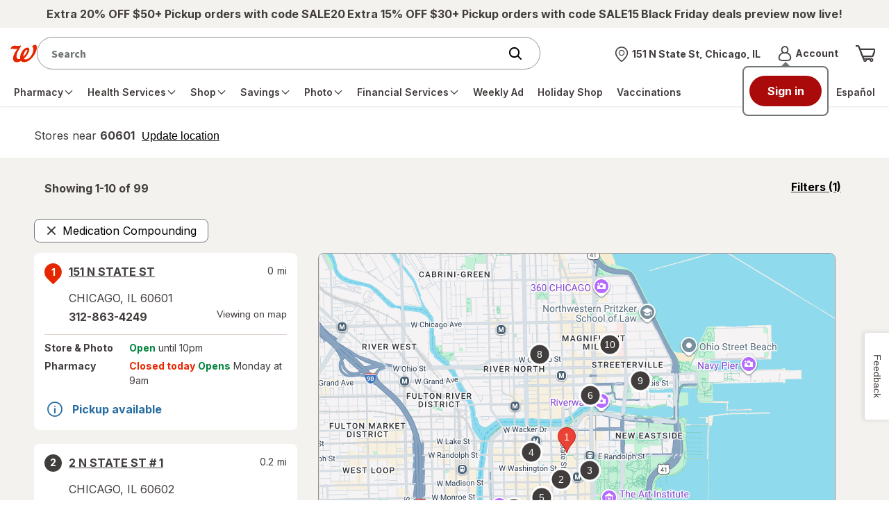

--- FILE ---
content_type: application/x-javascript
request_url: https://assets.adobedtm.com/98d94abf0996/ebfaa8e9c235/8b65014fe5cd/RC7d0ba2bbc83d4cd6b28b0d495df4be0a-source.min.js
body_size: 1352
content:
// For license information, see `https://assets.adobedtm.com/98d94abf0996/ebfaa8e9c235/8b65014fe5cd/RC7d0ba2bbc83d4cd6b28b0d495df4be0a-source.js`.
_satellite.__registerScript('https://assets.adobedtm.com/98d94abf0996/ebfaa8e9c235/8b65014fe5cd/RC7d0ba2bbc83d4cd6b28b0d495df4be0a-source.min.js', "window.wgLaunch.getCartDataItem=function(e){var t,r,o,i;if(!e||void 0===window.cartData||!window.cartData.itemsGroups)return t;for(r=0;r<window.cartData.itemsGroups.length;r++)for(o=0;o<window.cartData.itemsGroups[r].items.length;o++)if(\"object\"==typeof(i=window.cartData.itemsGroups[r].items[o])&&i.wic==e)return window.wgLaunch.matchedCartDataItem=window.wgLaunch.matchedCartDataItem||[],window.wgLaunch.matchedCartDataItem.push(i),i;return t},window.wgLaunch.getOrderDataItem=function(e){var t,r,o,i,n;if(!e||void 0===window.OrderInfo||!window.OrderInfo.groups)return t;for(r=0;r<window.OrderInfo.groups.length;r++)for(n=window.OrderInfo.groups[r],o=0;o<window.OrderInfo.groups[r].itemsInfo.length;o++)if(\"object\"==typeof(i=window.OrderInfo.groups[r].itemsInfo[o])&&\"object\"==typeof i.productInfo&&i.productInfo.wic==e)return i.selectedShipOption=n.selectedShipOption||\"\",i.selectedPickupOption=n.selectedPickupOption||\"\",window.wgLaunch.matchedOrderDataItem=window.wgLaunch.matchedOrderDataItem||[],window.wgLaunch.matchedOrderDataItem.push(i),i;return t},window.wgLaunch.getFullProductString=function(){var e=\"\",t=[];if(window.digitalData&&window.digitalData.products){var r,o,i,n,a,d,c,u,p,w;for(r=0;r<window.digitalData.products.length;r++){var f=[],l=[];if((o=window.digitalData.products[r]).productID&&(e+=\";\"+o.productID,u=wgLaunch.getCartDataItem(o.productID),p=wgLaunch.getOrderDataItem(o.productID)),n=o.quantity||o.Quantity||\"\",a=o.price||o.Price||\"\",c=o.fulfillmentType||\"\",i=o.earlyDeliveryEligibility,w=o.couponStatus||\"\",!c&&u&&(c=u.selectedShipOption||u.selectedPickupOption||\"cartdatanotfound\"),!c&&p&&(c=p.selectedShipOption||p.selectedPickupOption||\"orderdatanotfound\"),n){if(e+=\";\"+n,e+=\";\",e+=(isNaN(a)||isNaN(n)?a:(n*a).toFixed(2).toString())||\"\",u?\"ship\"===(d=u.selectedDeliveryOption||\"\").toLowerCase()?d=\"Shipping\":\"odd\"===d.toLowerCase()&&(d=\"Delivery\"):d=p?\"sth\"===p.selectedShipOption.toLowerCase()||\"sts\"===p.selectedShipOption.toLowerCase()?\"Shipping\":\"customerpickup\"===p.selectedPickupOption.toLowerCase()?\"Pickup\":\"carrierpickup\"===p.selectedPickupOption.toLowerCase()?\"Delivery\":\"\":\"\",d||(d=c?\"sth\"===c.toLowerCase()||\"sts\"===c.toLowerCase()?\"Shipping\":\"customerpickup\"===c.toLowerCase()?\"Pickup\":\"carrierpickup\"===c.toLowerCase()?\"Delivery\":\"itemdatanotfound\":\"itemdatanotfound\"),l.push(\"eVar133=\"+d),void 0!==i&&l.push(\"eVar88=\"+i),l.push(\"eVar134=\"+c),\"\"!=w&&l.push(\"eVar92=\"+w),p&&\"Shipping\"!==d){var h=\"\";h=\"object\"==typeof p.substitutionInfo&&p.substitutionInfo.type||\"substitutiontypenotfound\",l.push(\"eVar153=\"+h)}if(p&&p.itemPriceInfo&&p.itemPriceInfo.itemProratedPriceInfo&&p.itemPriceInfo.itemProratedPriceInfo.itemPriceAdjustments){for(var m,g=p.itemPriceInfo.itemProratedPriceInfo.itemPriceAdjustments,I=\"\",v=0,D=0,O=0,P=0,k=0;k<g.length;k++)g[k].promoStack&&((I=g[k].promoStack)&&(m=g[k].couponCode,v=parseFloat((g[k].adjustedAmt/100).toString().replace(\"-\",\"\"))),\"Item-IvcRoto\"==I?l.includes(\"eVar86=\"+m)?P+=v:(l.push(\"eVar86=\"+m),P=v):\"Manufacturer\"==I?l.includes(\"eVar87=\"+m)?O+=v:(l.push(\"eVar87=\"+m),O=v):\"Item-Standard\"==I&&(l.includes(\"eVar41=\"+m)?D+=v:(l.push(\"eVar41=\"+m),D=v)));D>0&&(f.push(\"event39=\"+D),t.push(\"event39\")),P>0&&(f.push(\"event73=\"+P),t.push(\"event73\")),O>0&&(f.push(\"event74=\"+O),t.push(\"event74\"))}l.length>0&&(e+=\";\"+f.join(\"|\")+\";\"+l.join(\"|\")),e+=\",\"}else window.digitalData.products.length>1&&(e+=\";;;;,\")}function L(e){let t=[];return e.forEach((e=>{t.includes(e)||t.push(e)})),t}var S=L(t).join(\",\");S&&(s.linkTrackEvents=s.linkTrackEvents+\",\"+S,s.events=s.events+\",\"+S),e=e.replace(/,$/,\"\")}var y=\"\",C=[],j=0;if(window.OrderInfo&&window.OrderInfo.orderPriceInfo&&window.OrderInfo.orderPriceInfo.orderAdjustments)for(C=OrderInfo.orderPriceInfo.orderAdjustments||[],k=0;k<C.length;k++)\"Order-Standard\"==C[k].promoStack&&(j+=parseFloat((C[k].adjustedAmt/100).toString().replace(\"-\",\"\")),y=C[k].couponCode,e+=\",;OrderPromoDummyProduct;;;\",j>0&&(e=e+\"event75=\"+j,s.events.includes(\"event75\")||(s.linkTrackEvents=s.linkTrackEvents+\",event75\",s.events=s.events+\",event75\")),e=e+\";eVar41=\"+y);return _satellite.logger.debug(\"aa_ProductString=\"+e),e};");

--- FILE ---
content_type: application/x-javascript
request_url: https://assets.adobedtm.com/98d94abf0996/ebfaa8e9c235/8b65014fe5cd/RC2070312e2bd54d4495f7c5d825020349-source.min.js
body_size: 261
content:
// For license information, see `https://assets.adobedtm.com/98d94abf0996/ebfaa8e9c235/8b65014fe5cd/RC2070312e2bd54d4495f7c5d825020349-source.js`.
_satellite.__registerScript('https://assets.adobedtm.com/98d94abf0996/ebfaa8e9c235/8b65014fe5cd/RC2070312e2bd54d4495f7c5d825020349-source.min.js', "if(\"PDP\"===window.digitalData.page.pageInfo.pageTemplate){var currOpsStudyId=digitalData.products[0].opStudyID,exludeOpsIdsList=_satellite.getVar(\"SPL_exclude_opstudyids\");if(!exludeOpsIdsList.includes(currOpsStudyId))(insScr=_satellite.getVar(\"dl_insertScript\"))(\"//www.googletagmanager.com/gtag/js?id=AW-1053606420\",\"head\"),window.dataLayer=window.dataLayer||[],window.gtag=function(){window.dataLayer.push(arguments)},window.gtag(\"js\",new Date),window.gtag(\"config\",\"AW-1053606420\"),window.gtag(\"config\",\"DC-13040738\")}else{var insScr;(insScr=_satellite.getVar(\"dl_insertScript\"))(\"//www.googletagmanager.com/gtag/js?id=AW-1053606420\",\"head\"),window.dataLayer=window.dataLayer||[],window.gtag=function(){window.dataLayer.push(arguments)},window.gtag(\"js\",new Date),window.gtag(\"config\",\"AW-1053606420\"),window.gtag(\"config\",\"DC-13040738\")}");

--- FILE ---
content_type: application/x-javascript
request_url: https://assets.adobedtm.com/98d94abf0996/ebfaa8e9c235/8b65014fe5cd/RCe63cdabe59604ee6bcd7b93eafc2b70f-source.min.js
body_size: 60
content:
// For license information, see `https://assets.adobedtm.com/98d94abf0996/ebfaa8e9c235/8b65014fe5cd/RCe63cdabe59604ee6bcd7b93eafc2b70f-source.js`.
_satellite.__registerScript('https://assets.adobedtm.com/98d94abf0996/ebfaa8e9c235/8b65014fe5cd/RCe63cdabe59604ee6bcd7b93eafc2b70f-source.min.js', "!function(e){\"object\"==typeof e&&(\"object\"==typeof e.ddEventControl&&\"function\"==typeof e.ddEventControl.setPageViewProcessed?e.ddEventControl.setPageViewProcessed():e.pageViewProcessed=!0)}(window.wgLaunch);");

--- FILE ---
content_type: image/svg+xml
request_url: https://www.walgreens.com/images/adaptive/livestyleguide/walgreens.com/v3.0/themes/images/icons/symbol-defs.svg
body_size: 52305
content:
<svg aria-hidden="true" style="position: absolute; width: 0; height: 0; overflow: hidden;"
  version="1.1" xmlns="http://www.w3.org/2000/svg" xmlns:xlink="http://www.w3.org/1999/xlink">
  <defs>
    <symbol id="icon__progress-bar-line" viewBox="0 0 32 32">
      <path fill="#989090" style="fill: var(--color1, #989090)" d="M0 0h32v32h-32v-32z"></path>
    </symbol>
    <symbol id="icon__progress-bar-complete" viewBox="0 0 32 32">
      <path fill="#284b9b" style="fill: var(--color2, #284b9b)"
        d="M32 16c0 8.837-7.163 16-16 16s-16-7.163-16-16c0-8.837 7.163-16 16-16s16 7.163 16 16z"></path>
    </symbol>
    <symbol id="icon__progress-bar-active" viewBox="0 0 32 32">
      <path fill="#fff" style="fill: var(--color3, #fff); stroke: var(--color2, #284b9b)"
        stroke="#284b9b" stroke-linejoin="miter" stroke-linecap="butt" stroke-miterlimit="4"
        stroke-width="6.6667"
        d="M28.667 16c0 6.996-5.671 12.667-12.667 12.667s-12.667-5.671-12.667-12.667c0-6.996 5.671-12.667 12.667-12.667s12.667 5.671 12.667 12.667z"></path>
    </symbol>
    <symbol id="icon__progress-bar-inactive" viewBox="0 0 32 32">
      <path fill="#989090" style="fill: var(--color1, #989090)"
        d="M32 16c0 8.837-7.163 16-16 16s-16-7.163-16-16c0-8.837 7.163-16 16-16s16 7.163 16 16z"></path>
    </symbol>
    <symbol id="icon__locked" viewBox="0 0 32 32">
      <path
        d="M21.579 22.432v-6.325c-0.053-0.48-0.469-0.843-0.949-0.843h-0.917v-3.040c0-2.037-1.653-3.701-3.701-3.701-2.037 0-3.701 1.653-3.701 3.701v3.040h-0.939c-0.48 0-0.896 0.363-0.949 0.843l0.011 6.325c-0.032 0.267 0.064 0.533 0.235 0.725 0.181 0.203 0.437 0.32 0.715 0.32h9.248c0.277 0 0.533-0.117 0.715-0.32 0.171-0.192 0.267-0.459 0.235-0.725zM17.131 20.736c0 0.587-0.48 1.067-1.067 1.067s-1.067-0.48-1.067-1.067v-2.507c0-0.587 0.48-1.067 1.067-1.067s1.067 0.48 1.067 1.067v2.507zM18.069 15.264h-4.117v-3.040c0-1.141 0.917-2.059 2.059-2.059s2.059 0.917 2.059 2.059v3.040z"></path>
    </symbol>
    <symbol id="icon__unlocked" viewBox="0 0 32 32">
      <path
        d="M23.509 22.432v-6.325c-0.053-0.48-0.469-0.843-0.949-0.843h-0.96l-2.283 0.011h-3.435v-3.040c0-2.037-1.653-3.701-3.701-3.701-2.037 0-3.701 1.653-3.701 3.701v3.861h1.632v-3.861c0-1.141 0.917-2.059 2.059-2.059s2.059 0.917 2.059 2.059v3.040h-0.939c-0.48 0-0.896 0.363-0.949 0.843l0.011 6.325c-0.032 0.267 0.064 0.533 0.235 0.725 0.181 0.203 0.437 0.32 0.715 0.32h9.248c0.277 0 0.533-0.117 0.715-0.32s0.277-0.469 0.245-0.736zM19.061 20.736c0 0.587-0.48 1.067-1.067 1.067v0c-0.587 0-1.067-0.48-1.067-1.067v-2.507c0-0.587 0.48-1.067 1.067-1.067v0c0.587 0 1.067 0.48 1.067 1.067v2.507z"></path>
    </symbol>
    <symbol id="icon__7-days-a-week" viewBox="0 0 32 32">
      <path
        d="M23.531 12.117c0 0 0-0.011 0-0.011-0.011-1.099-0.917-1.995-2.027-1.995l-1.141-0.011c-0.416 0-0.747-0.341-0.747-0.747 0-0.181-0.139-0.32-0.32-0.32s-0.32 0.139-0.32 0.32c0 0.416-0.341 0.747-0.747 0.747h-4.469c-0.416 0-0.747-0.341-0.747-0.747 0-0.181-0.139-0.32-0.32-0.32s-0.32 0.139-0.32 0.32c0 0.416-0.341 0.747-0.747 0.747l-1.013 0.011c-0.021 0-0.032 0-0.053 0.011-0.021 0-0.032-0.011-0.053-0.011-1.12 0-2.027 0.907-2.027 2.027v8.811c0 0.405 0.117 0.8 0.341 1.131 0.373 0.555 1.003 0.896 1.685 0.896h11.008c1.12 0 2.027-0.907 2.027-2.027v-8.811c-0.011-0.011-0.011-0.011-0.011-0.021 0 0.011 0 0 0 0zM10.496 10.752c0.021 0 0.032 0 0.053-0.011 0.021 0 0.032 0.011 0.053 0.011 0 0 0 0 0 0l1.013-0.011c0.427 0 0.811-0.192 1.067-0.501 0.256 0.309 0.64 0.501 1.067 0.501h4.469c0.427 0 0.811-0.192 1.067-0.501 0.256 0.309 0.64 0.501 1.067 0.501l1.141 0.011c0.757 0 1.387 0.619 1.387 1.376 0 0.651-0.533 1.173-1.184 1.173h-11.413c-0.448 0-0.864 0.171-1.184 0.437v-1.611c0.011-0.757 0.64-1.376 1.397-1.376zM21.504 22.325h-11.008c-0.459 0-0.896-0.224-1.152-0.608-0.16-0.224-0.235-0.501-0.235-0.779v-5.813c0-0.651 0.533-1.184 1.184-1.184h11.413c0.448 0 0.864-0.171 1.184-0.437v7.435c0 0.768-0.629 1.387-1.387 1.387z"></path>
      <path
        d="M17.995 16.32c0-0.011 0.011-0.021 0.011-0.032s0.011-0.021 0.011-0.032c0-0.011 0-0.021 0.011-0.032 0-0.011 0-0.021 0-0.032s0-0.011 0-0.021c0 0 0-0.011 0-0.011 0-0.011 0-0.021 0-0.032s0-0.021 0-0.032c0-0.011-0.011-0.021-0.011-0.032s-0.011-0.021-0.011-0.032c0 0 0-0.011 0-0.011 0-0.011-0.011-0.011-0.011-0.021-0.011-0.011-0.011-0.021-0.021-0.032s-0.011-0.021-0.021-0.021-0.011-0.011-0.021-0.021-0.021-0.011-0.021-0.021-0.011-0.011-0.021-0.021-0.021-0.011-0.032-0.011c-0.011 0-0.021-0.011-0.032-0.011s-0.021-0.011-0.032-0.011c-0.011 0-0.021 0-0.032-0.011-0.011 0-0.021 0-0.032 0s-0.011 0-0.021 0h-3.413c-0.181 0-0.32 0.139-0.32 0.32s0.139 0.32 0.32 0.32h2.347c-1.045 0.875-1.664 2.165-1.664 3.573 0 0.181 0.139 0.32 0.32 0.32s0.32-0.139 0.32-0.32c0-1.536 0.853-2.923 2.24-3.605 0.011 0 0.011-0.011 0.021-0.011 0.011-0.011 0.021-0.011 0.032-0.021s0.021-0.011 0.021-0.021 0.011-0.011 0.021-0.021 0.011-0.021 0.021-0.021 0.011-0.021 0.021-0.021c-0.011 0.011-0.011 0 0-0.011z"></path>
    </symbol>
    <symbol id="icon__12-month" viewBox="0 0 32 32">
      <path
        d="M23.531 12.117c0 0 0-0.011 0-0.011-0.011-1.099-0.917-1.995-2.027-1.995l-1.141-0.011c-0.416 0-0.747-0.341-0.747-0.747 0-0.181-0.139-0.32-0.32-0.32s-0.32 0.139-0.32 0.32c0 0.416-0.341 0.747-0.747 0.747h-4.469c-0.416 0-0.747-0.341-0.747-0.747 0-0.181-0.139-0.32-0.32-0.32s-0.32 0.139-0.32 0.32c0 0.416-0.341 0.747-0.747 0.747l-1.013 0.011c-0.021 0-0.032 0-0.053 0.011-0.021 0-0.032-0.011-0.053-0.011-1.12 0-2.027 0.907-2.027 2.027v8.811c0 0.405 0.117 0.8 0.341 1.131 0.373 0.555 1.003 0.896 1.685 0.896h11.008c1.12 0 2.027-0.907 2.027-2.027v-8.811c-0.011-0.011-0.011-0.011-0.011-0.021 0 0.011 0 0 0 0zM10.496 10.752c0.021 0 0.032 0 0.053-0.011 0.021 0 0.032 0.011 0.053 0.011 0 0 0 0 0 0l1.013-0.011c0.427 0 0.811-0.192 1.067-0.501 0.256 0.309 0.64 0.501 1.067 0.501h4.469c0.427 0 0.811-0.192 1.067-0.501 0.256 0.309 0.64 0.501 1.067 0.501l1.141 0.011c0.757 0 1.387 0.619 1.387 1.376 0 0.651-0.533 1.173-1.184 1.173h-11.413c-0.448 0-0.864 0.171-1.184 0.437v-1.611c0.011-0.757 0.64-1.376 1.397-1.376zM21.504 22.325h-11.008c-0.459 0-0.896-0.224-1.152-0.608-0.16-0.224-0.235-0.501-0.235-0.779v-5.813c0-0.651 0.533-1.184 1.184-1.184h11.413c0.448 0 0.864-0.171 1.184-0.437v7.435c0 0.768-0.629 1.387-1.387 1.387z"></path>
      <path
        d="M13.909 15.957c-0.181 0-0.32 0.139-0.32 0.32v3.797c0 0.181 0.139 0.32 0.32 0.32s0.32-0.139 0.32-0.32v-3.797c0-0.181-0.149-0.32-0.32-0.32z"></path>
      <path
        d="M18.325 18.347c0.288-0.277 0.448-0.661 0.448-1.056 0-0.811-0.661-1.472-1.472-1.472s-1.472 0.661-1.472 1.472c0 0.181 0.139 0.32 0.32 0.32s0.32-0.139 0.32-0.32c0-0.459 0.373-0.832 0.832-0.832s0.832 0.373 0.832 0.832c0 0.235-0.096 0.448-0.256 0.608 0 0 0 0 0 0s0 0 0 0l-1.941 1.941c-0.021 0.021-0.032 0.032-0.043 0.053 0 0 0 0 0 0-0.011 0.021-0.021 0.032-0.032 0.053 0 0.011 0 0.011-0.011 0.021 0 0.011-0.011 0.032-0.011 0.043 0 0.021 0 0.032 0 0.053 0 0 0 0.011 0 0.011s0 0 0 0c0 0.021 0 0.043 0.011 0.064 0 0 0 0.011 0 0.011 0 0.011 0.011 0.032 0.011 0.043 0 0 0 0.011 0 0.011 0.011 0.032 0.032 0.064 0.064 0.096 0.064 0.064 0.149 0.096 0.224 0.096 0 0 0 0 0.011 0h2.293c0.181 0 0.32-0.139 0.32-0.32s-0.139-0.32-0.32-0.32h-1.536l1.408-1.408c0 0.011 0 0.011 0 0z"></path>
    </symbol>
    <symbol id="icon__18-month" viewBox="0 0 32 32">
      <path
        d="M23.531 12.117c0 0 0-0.011 0-0.011-0.011-1.099-0.917-1.995-2.027-1.995l-1.141-0.011c-0.416 0-0.747-0.341-0.747-0.747 0-0.181-0.139-0.32-0.32-0.32s-0.32 0.139-0.32 0.32c0 0.416-0.341 0.747-0.747 0.747h-4.469c-0.416 0-0.747-0.341-0.747-0.747 0-0.181-0.139-0.32-0.32-0.32s-0.32 0.139-0.32 0.32c0 0.416-0.341 0.747-0.747 0.747l-1.013 0.011c-0.021 0-0.032 0-0.053 0.011-0.021 0-0.032-0.011-0.053-0.011-1.12 0-2.027 0.907-2.027 2.027v8.811c0 0.405 0.117 0.8 0.341 1.131 0.373 0.555 1.003 0.896 1.685 0.896h11.008c1.12 0 2.027-0.907 2.027-2.027v-8.811c-0.011-0.011-0.011-0.011-0.011-0.021 0 0.011 0 0 0 0zM10.496 10.752c0.021 0 0.032 0 0.053-0.011 0.021 0 0.032 0.011 0.053 0.011 0 0 0 0 0 0l1.013-0.011c0.427 0 0.811-0.192 1.067-0.501 0.256 0.309 0.64 0.501 1.067 0.501h4.469c0.427 0 0.811-0.192 1.067-0.501 0.256 0.309 0.64 0.501 1.067 0.501l1.141 0.011c0.757 0 1.387 0.619 1.387 1.376 0 0.651-0.533 1.173-1.184 1.173h-11.413c-0.448 0-0.864 0.171-1.184 0.437v-1.611c0.011-0.757 0.64-1.376 1.397-1.376zM21.504 22.325h-11.008c-0.459 0-0.896-0.224-1.152-0.608-0.16-0.224-0.235-0.501-0.235-0.779v-5.813c0-0.651 0.533-1.184 1.184-1.184h11.413c0.448 0 0.864-0.171 1.184-0.437v7.435c0 0.768-0.629 1.387-1.387 1.387z"></path>
      <path
        d="M13.909 15.947c-0.181 0-0.32 0.139-0.32 0.32v3.669c0 0.181 0.139 0.32 0.32 0.32s0.32-0.139 0.32-0.32v-3.669c0-0.181-0.149-0.32-0.32-0.32z"></path>
      <path
        d="M17.856 17.856c0.213-0.213 0.341-0.512 0.341-0.832 0-0.651-0.533-1.184-1.184-1.184s-1.184 0.533-1.184 1.184c0 0.32 0.128 0.619 0.341 0.832-0.331 0.256-0.555 0.651-0.555 1.109 0 0.768 0.629 1.397 1.397 1.397s1.397-0.629 1.397-1.397c0-0.459-0.213-0.853-0.555-1.109zM16.469 17.024c0-0.299 0.245-0.544 0.544-0.544s0.544 0.245 0.544 0.544-0.245 0.544-0.544 0.544-0.544-0.245-0.544-0.544zM17.013 19.712c-0.416 0-0.757-0.341-0.757-0.757s0.341-0.757 0.757-0.757 0.757 0.341 0.757 0.757c0 0.427-0.341 0.757-0.757 0.757z"></path>
    </symbol>
    <symbol id="icon__24-hours" viewBox="0 0 32 32">
      <path
        d="M16 9.035c-0.181 0-0.32 0.139-0.32 0.32s0.139 0.32 0.32 0.32c3.488 0 6.325 2.837 6.325 6.325s-2.837 6.325-6.325 6.325-6.325-2.837-6.325-6.325c0-0.576 0.075-1.152 0.235-1.696 0.043-0.171-0.053-0.341-0.224-0.395-0.171-0.043-0.352 0.053-0.395 0.224-0.171 0.608-0.256 1.237-0.256 1.867 0 3.84 3.125 6.965 6.965 6.965s6.965-3.125 6.965-6.965-3.125-6.965-6.965-6.965z"></path>
      <path
        d="M17.323 17.952c0.181 0 0.32-0.139 0.32-0.32s-0.139-0.32-0.32-0.32c-0.939 0-1.696-0.768-1.696-1.696v-1.408c0-0.181-0.139-0.32-0.32-0.32s-0.32 0.139-0.32 0.32v1.408c-0.011 1.28 1.045 2.336 2.336 2.336z"></path>
      <path
        d="M9.6 12.299c0 0.011 0 0.011 0.011 0.021 0 0.011 0.011 0.032 0.011 0.043s0.011 0.011 0.011 0.021 0.011 0.021 0.021 0.032c0 0.011 0.011 0.011 0.011 0.011 0.011 0.011 0.021 0.021 0.032 0.032s0.032 0.021 0.043 0.032c0 0 0 0 0 0 0.011 0.011 0.032 0.021 0.043 0.021 0 0 0 0 0.011 0 0.043 0.021 0.085 0.021 0.128 0.021 0 0 0 0 0 0h1.557c0.181 0 0.32-0.139 0.32-0.32s-0.139-0.32-0.32-0.32h-0.789l0.779-0.779c0 0 0 0 0 0 0.213-0.203 0.331-0.491 0.331-0.789 0-0.608-0.491-1.099-1.099-1.099s-1.099 0.512-1.099 1.12c0 0.181 0.139 0.32 0.32 0.32s0.32-0.139 0.32-0.32c0-0.256 0.203-0.459 0.459-0.459s0.459 0.203 0.459 0.459c0 0.128-0.053 0.245-0.149 0.331 0 0 0 0 0 0s0 0 0 0l-1.323 1.323c-0.021 0.011-0.032 0.032-0.043 0.053 0 0 0 0.011-0.011 0.011-0.011 0.011-0.021 0.032-0.021 0.043s0 0.011-0.011 0.021c0 0.011-0.011 0.021-0.011 0.032 0 0.021 0 0.032-0.011 0.053 0 0 0 0 0 0.011 0 0 0 0 0 0 0.021 0.032 0.021 0.053 0.021 0.075z"></path>
      <path
        d="M12.16 11.733h1.333v0.501c0 0.181 0.139 0.32 0.32 0.32s0.32-0.139 0.32-0.32v-0.501h0.213c0.181 0 0.32-0.139 0.32-0.32s-0.139-0.32-0.32-0.32h-0.213v-1.547c0-0.128-0.085-0.256-0.203-0.299-0.128-0.043-0.267-0.011-0.352 0.085l-1.653 1.867c-0.085 0.096-0.107 0.224-0.053 0.341s0.171 0.192 0.288 0.192zM13.493 10.4v0.704h-0.619l0.619-0.704z"></path>
    </symbol>
    <symbol id="icon__add-to-record" viewBox="0 0 32 32">
      <path
        d="M10.976 12.747h5.845c0.181 0 0.32-0.139 0.32-0.32s-0.139-0.32-0.32-0.32h-5.845c-0.181 0-0.32 0.139-0.32 0.32s0.139 0.32 0.32 0.32z"></path>
      <path
        d="M14.4 13.867h-3.424c-0.181 0-0.32 0.139-0.32 0.32s0.139 0.32 0.32 0.32h3.424c0.181 0 0.32-0.139 0.32-0.32s-0.139-0.32-0.32-0.32z"></path>
      <path
        d="M20.341 16.011v-5.013c0-1.12-0.907-2.027-2.027-2.027h-7.829c-1.12 0-2.027 0.907-2.027 2.027v10.016c0 1.12 0.907 2.027 2.027 2.027h7.829c0.256 0 0.501-0.053 0.725-0.139 0.309 0.085 0.64 0.139 0.981 0.139 1.941 0 3.52-1.579 3.52-3.52 0-1.835-1.408-3.349-3.2-3.509zM10.485 22.389c-0.768 0-1.387-0.619-1.387-1.387v-10.016c0-0.768 0.619-1.387 1.387-1.387h7.829c0.768 0 1.387 0.619 1.387 1.387v5.013c-1.792 0.16-3.2 1.675-3.2 3.509 0 1.195 0.597 2.24 1.504 2.88h-7.52zM20.021 22.389c-1.589 0-2.88-1.291-2.88-2.88s1.291-2.88 2.88-2.88 2.88 1.291 2.88 2.88-1.291 2.88-2.88 2.88z"></path>
      <path
        d="M21.216 19.2h-0.853v-0.853c0-0.181-0.139-0.32-0.32-0.32s-0.32 0.139-0.32 0.32v0.853h-0.853c-0.181 0-0.32 0.139-0.32 0.32s0.139 0.32 0.32 0.32h0.853v0.853c0 0.181 0.139 0.32 0.32 0.32s0.32-0.139 0.32-0.32v-0.853h0.853c0.181 0 0.32-0.139 0.32-0.32s-0.139-0.32-0.32-0.32z"></path>
    </symbol>
    <symbol id="icon__albums" viewBox="0 0 32 32">
      <path
        d="M13.728 9.003h-3.605c-0.885 0-1.6 0.715-1.6 1.6v3.179c0 0.885 0.715 1.6 1.6 1.6h3.605c0.885 0 1.6-0.715 1.6-1.6v-3.179c0-0.885-0.725-1.6-1.6-1.6zM14.688 13.781c0 0.533-0.427 0.96-0.96 0.96h-3.605c-0.533 0-0.96-0.427-0.96-0.96v-3.179c0-0.533 0.427-0.96 0.96-0.96h3.605c0.533 0 0.96 0.427 0.96 0.96v3.179z"></path>
      <path
        d="M13.728 16.619h-3.605c-0.885 0-1.6 0.715-1.6 1.6v3.179c0 0.885 0.715 1.6 1.6 1.6h3.605c0.885 0 1.6-0.715 1.6-1.6v-3.179c0-0.875-0.725-1.6-1.6-1.6zM14.688 21.397c0 0.533-0.427 0.96-0.96 0.96h-3.605c-0.533 0-0.96-0.427-0.96-0.96v-3.179c0-0.533 0.427-0.96 0.96-0.96h3.605c0.533 0 0.96 0.427 0.96 0.96v3.179z"></path>
      <path
        d="M21.877 16.619h-3.605c-0.885 0-1.6 0.715-1.6 1.6v3.179c0 0.885 0.715 1.6 1.6 1.6h3.605c0.885 0 1.6-0.715 1.6-1.6v-3.179c0-0.875-0.715-1.6-1.6-1.6zM22.837 21.397c0 0.533-0.427 0.96-0.96 0.96h-3.605c-0.533 0-0.96-0.427-0.96-0.96v-3.179c0-0.533 0.427-0.96 0.96-0.96h3.605c0.533 0 0.96 0.427 0.96 0.96v3.179z"></path>
      <path
        d="M21.877 9.003h-3.605c-0.885 0-1.6 0.715-1.6 1.6v3.179c0 0.885 0.715 1.6 1.6 1.6h3.605c0.885 0 1.6-0.715 1.6-1.6v-3.179c0-0.885-0.715-1.6-1.6-1.6zM22.837 13.781c0 0.533-0.427 0.96-0.96 0.96h-3.605c-0.533 0-0.96-0.427-0.96-0.96v-3.179c0-0.533 0.427-0.96 0.96-0.96h3.605c0.533 0 0.96 0.427 0.96 0.96v3.179z"></path>
    </symbol>
    <symbol id="icon__alert" viewBox="0 0 32 32">
      <path
        d="M23.317 21.173l-6.293-11.531c-0.213-0.373-0.597-0.597-1.035-0.597 0 0 0 0 0 0-0.427 0-0.811 0.224-1.035 0.597l-6.283 11.52c-0.213 0.373-0.213 0.821 0 1.184 0.213 0.373 0.597 0.597 1.035 0.597h12.576c0.427 0 0.811-0.224 1.035-0.597 0.213-0.363 0.213-0.8 0-1.173zM22.763 22.037c-0.096 0.171-0.277 0.277-0.48 0.277h-12.565c-0.203 0-0.373-0.107-0.48-0.277-0.096-0.171-0.096-0.373 0-0.555l6.283-11.52c0.096-0.171 0.277-0.277 0.48-0.277s0.373 0.107 0.469 0.267l6.293 11.531c0.096 0.181 0.096 0.384 0 0.555z"></path>
      <path
        d="M16.107 18.24c0.181 0 0.32-0.139 0.32-0.32v-3.573c0-0.181-0.139-0.32-0.32-0.32s-0.32 0.139-0.32 0.32v3.573c0 0.171 0.139 0.32 0.32 0.32z"></path>
      <path
        d="M16.605 19.582c0.065 0.275-0.105 0.551-0.381 0.616s-0.551-0.105-0.616-0.381c-0.065-0.275 0.105-0.551 0.381-0.616s0.551 0.105 0.616 0.381z"></path>
    </symbol>
    <symbol id="icon__apple" viewBox="0 0 32 32">
      <path
        d="M23.051 16.021c0-2.357-1.909-4.267-4.267-4.267-0.907 0-1.76 0.277-2.475 0.789 0.341-1.643 1.792-2.891 3.541-2.891 0.181 0 0.32-0.139 0.32-0.32s-0.139-0.32-0.32-0.32c-1.216 0-2.315 0.512-3.093 1.333-0.235-0.373-0.683-0.725-1.173-0.981-0.427-0.213-0.875-0.341-1.259-0.363-0.64-0.032-0.875 0.245-0.96 0.416-0.309 0.619 0.405 1.376 1.28 1.813 0.427 0.213 0.875 0.341 1.259 0.363 0.011 0 0.021 0 0.032 0-0.128 0.288-0.213 0.597-0.267 0.917-0.715-0.501-1.557-0.768-2.443-0.768-2.357 0-4.267 1.909-4.267 4.267 0 0.043 0 0.085 0 0.128 0 0.011 0 0.011 0 0.021 0 3.765 2.347 6.827 5.227 6.827 0.629 0 1.237-0.139 1.824-0.427 0.576 0.277 1.205 0.427 1.835 0.427 2.88 0 5.227-3.061 5.227-6.827 0-0.011 0-0.011 0-0.021-0.021-0.032-0.021-0.075-0.021-0.117zM14.933 10.667c-0.757-0.384-1.035-0.864-0.992-0.96 0.011-0.011 0.085-0.064 0.299-0.064 0.021 0 0.043 0 0.064 0 0.288 0.011 0.651 0.128 1.003 0.299 0.757 0.384 1.035 0.864 0.992 0.96-0.011 0.011-0.096 0.085-0.363 0.064-0.299-0.011-0.661-0.128-1.003-0.299zM17.824 22.357c-0.576 0-1.163-0.149-1.685-0.427-0.096-0.053-0.203-0.053-0.299 0-0.533 0.288-1.099 0.427-1.675 0.427-2.517 0-4.576-2.763-4.587-6.165 0-0.011 0-0.021 0-0.032 0-0.043 0-0.096 0-0.139 0-1.995 1.632-3.627 3.627-3.627 0.885 0 1.717 0.309 2.379 0.885 0 0.224 0.021 0.437 0.053 0.661-0.352-0.064-0.672-0.256-0.896-0.544-0.107-0.139-0.309-0.16-0.448-0.053s-0.16 0.309-0.053 0.448c0.405 0.512 1.013 0.811 1.675 0.811 0.651 0 1.259-0.299 1.675-0.811 0.107-0.139 0.085-0.341-0.053-0.448s-0.341-0.085-0.448 0.053c-0.203 0.256-0.48 0.437-0.789 0.512-0.032-0.16-0.043-0.309-0.053-0.469 0.011-0.011 0.021-0.032 0.032-0.043 0.683-0.651 1.568-1.013 2.507-1.013 1.995 0 3.627 1.632 3.627 3.627 0 0.043 0 0.096 0 0.139 0 0.011 0 0.021 0 0.032-0.011 3.413-2.059 6.176-4.587 6.176z"></path>
    </symbol>
    <symbol id="icon__auto-enhance" viewBox="0 0 32 32">
      <path
        d="M22.347 10.859c0-0.523 0.203-1.024 0.576-1.397 0.128-0.128 0.128-0.331 0-0.448-0.128-0.128-0.331-0.128-0.448 0-0.768 0.768-2.027 0.768-2.795 0-0.128-0.128-0.331-0.128-0.448 0-0.128 0.128-0.128 0.331 0 0.448 0.373 0.373 0.576 0.864 0.576 1.397s-0.203 1.024-0.576 1.397c-0.128 0.128-0.128 0.331 0 0.448 0.064 0.064 0.149 0.096 0.224 0.096s0.16-0.032 0.224-0.096c0.768-0.768 2.027-0.768 2.795 0 0.064 0.064 0.149 0.096 0.224 0.096s0.16-0.032 0.224-0.096c0.128-0.128 0.128-0.331 0-0.448-0.373-0.373-0.576-0.864-0.576-1.397zM20.341 11.595c0.064-0.235 0.107-0.48 0.107-0.736s-0.032-0.501-0.107-0.736c0.245 0.075 0.491 0.107 0.736 0.107s0.501-0.032 0.736-0.107c-0.064 0.235-0.107 0.48-0.107 0.736s0.032 0.501 0.107 0.736c-0.48-0.139-0.992-0.139-1.472 0z"></path>
      <path
        d="M22.261 13.707c-0.128-0.128-0.331-0.128-0.448 0-0.416 0.416-1.088 0.416-1.504 0-0.128-0.128-0.331-0.128-0.448 0-0.128 0.128-0.128 0.331 0 0.448 0.416 0.416 0.416 1.088 0 1.504-0.128 0.128-0.128 0.331 0 0.448 0.064 0.064 0.149 0.096 0.224 0.096s0.16-0.032 0.224-0.096c0.416-0.416 1.088-0.416 1.504 0 0.064 0.064 0.149 0.096 0.224 0.096s0.16-0.032 0.224-0.096c0.128-0.128 0.128-0.331 0-0.448-0.203-0.203-0.309-0.469-0.309-0.757s0.107-0.555 0.309-0.757c0.128-0.107 0.128-0.309 0-0.437zM21.333 15.2c-0.181-0.032-0.373-0.032-0.555 0 0.032-0.181 0.032-0.373 0-0.555 0.096 0.011 0.181 0.021 0.277 0.021s0.181-0.011 0.277-0.021c-0.011 0.096-0.021 0.181-0.021 0.277 0 0.085 0.011 0.181 0.021 0.277z"></path>
      <path
        d="M15.819 12.085c0.064 0.064 0.149 0.096 0.224 0.096 0.085 0 0.16-0.032 0.224-0.096 0.203-0.203 0.469-0.309 0.757-0.309s0.555 0.107 0.757 0.309c0.064 0.064 0.149 0.096 0.224 0.096s0.16-0.032 0.224-0.096c0.128-0.128 0.128-0.331 0-0.448-0.416-0.416-0.416-1.088 0-1.504 0.128-0.128 0.128-0.331 0-0.448-0.128-0.128-0.331-0.128-0.448 0-0.203 0.203-0.469 0.309-0.757 0.309s-0.555-0.107-0.757-0.309c-0.128-0.128-0.331-0.128-0.448 0-0.128 0.128-0.128 0.331 0 0.448 0.416 0.416 0.416 1.088 0 1.504-0.128 0.117-0.128 0.32 0 0.448zM16.736 10.603c0.096 0.011 0.181 0.021 0.277 0.021s0.192-0.011 0.277-0.021c-0.032 0.181-0.032 0.373 0 0.555-0.096-0.011-0.181-0.021-0.277-0.021s-0.192 0.011-0.277 0.021c0.032-0.181 0.032-0.373 0-0.555z"></path>
      <path
        d="M18.816 13.248c-0.277-0.277-0.651-0.437-1.045-0.437s-0.768 0.149-1.045 0.437c0 0 0 0 0 0s0 0 0 0l-7.307 7.307c-0.576 0.576-0.576 1.525 0 2.101 0.277 0.277 0.651 0.437 1.045 0.437s0.768-0.149 1.045-0.437l7.307-7.307c0.277-0.277 0.437-0.651 0.437-1.045s-0.149-0.757-0.416-1.035c-0.011-0.011-0.011-0.021-0.021-0.021zM18.368 14.891l-7.307 7.307c-0.16 0.16-0.373 0.245-0.597 0.245s-0.437-0.085-0.597-0.245c0 0 0 0 0 0-0.331-0.331-0.331-0.864 0-1.195l6.443-6.443c0.053 0.299 0.192 0.565 0.405 0.789 0.064 0.064 0.149 0.096 0.224 0.096s0.16-0.032 0.224-0.096c0.128-0.128 0.128-0.331 0-0.448-0.16-0.16-0.245-0.373-0.245-0.597s0.085-0.437 0.245-0.597c0.16-0.16 0.384-0.245 0.597-0.245s0.437 0.085 0.597 0.245c0.16 0.16 0.245 0.373 0.245 0.597s-0.075 0.427-0.235 0.587z"></path>
    </symbol>
    <symbol id="icon__auto-reorder-alt" viewBox="0 0 32 32">
      <path
        d="M16.704 9.237c-2.283 0-4.405 1.141-5.653 3.061-0.096 0.149-0.053 0.341 0.096 0.448 0.149 0.096 0.341 0.053 0.448-0.096 1.141-1.728 3.051-2.773 5.12-2.773 3.371 0 6.123 2.741 6.123 6.123s-2.741 6.123-6.123 6.123c-3.36 0-6.091-2.72-6.123-6.080l0.853 0.853c0.064 0.064 0.149 0.096 0.224 0.096 0.085 0 0.16-0.032 0.224-0.096 0.128-0.128 0.128-0.331 0-0.448l-1.195-1.195c-0.245-0.245-0.64-0.245-0.885 0l-1.184 1.195c-0.128 0.128-0.128 0.331 0 0.448 0.128 0.128 0.331 0.128 0.448 0l0.864-0.864c0.021 3.712 3.051 6.72 6.763 6.72 3.733 0 6.763-3.029 6.763-6.763s-3.040-6.752-6.763-6.752z"></path>
      <path
        d="M16.224 13.963c-0.181 0-0.32 0.139-0.32 0.32v1.408c0 1.291 1.045 2.336 2.336 2.336 0.181 0 0.32-0.139 0.32-0.32s-0.139-0.32-0.32-0.32c-0.939 0-1.696-0.768-1.696-1.696v-1.408c0-0.171-0.139-0.32-0.32-0.32z"></path>
    </symbol>
    <symbol id="icon__auto-reorder" viewBox="0 0 32 32">
      <path
        d="M16.704 9.237c-2.283 0-4.405 1.141-5.653 3.061-0.096 0.149-0.053 0.341 0.096 0.448 0.149 0.096 0.341 0.053 0.448-0.096 1.141-1.728 3.051-2.773 5.12-2.773 3.371 0 6.123 2.741 6.123 6.123s-2.741 6.123-6.123 6.123c-3.36 0-6.091-2.72-6.123-6.080l0.853 0.853c0.064 0.064 0.149 0.096 0.224 0.096 0.085 0 0.16-0.032 0.224-0.096 0.128-0.128 0.128-0.331 0-0.448l-1.195-1.195c-0.245-0.245-0.64-0.245-0.885 0l-1.184 1.195c-0.128 0.128-0.128 0.331 0 0.448 0.128 0.128 0.331 0.128 0.448 0l0.864-0.864c0.021 3.712 3.051 6.72 6.763 6.72 3.733 0 6.763-3.029 6.763-6.763s-3.040-6.752-6.763-6.752z"></path>
      <path
        d="M16.224 13.963c-0.181 0-0.32 0.139-0.32 0.32v1.408c0 1.291 1.045 2.336 2.336 2.336 0.181 0 0.32-0.139 0.32-0.32s-0.139-0.32-0.32-0.32c-0.939 0-1.696-0.768-1.696-1.696v-1.408c0-0.171-0.139-0.32-0.32-0.32z"></path>
    </symbol>
    <symbol id="icon__avatar-alt" viewBox="0 0 32 32">
      <path
        d="M20.341 16.661c-0.011 0-0.011-0.011-0.021-0.011l-3.467-1.387 0.448-0.181c0 0 0.011 0 0.011 0 0.96-0.427 1.621-1.344 1.707-2.379 0.011-0.075 0.011-0.139 0.011-0.213 0-0.043 0-0.405 0-0.469-0.021-0.427-0.117-0.843-0.299-1.227-0.491-1.056-1.493-1.749-2.624-1.824 0 0 0 0 0 0s-0.011 0-0.011 0h-0.171c0 0-0.011 0-0.011 0s0 0 0 0c-1.131 0.075-2.133 0.768-2.624 1.824-0.181 0.384-0.277 0.8-0.299 1.227 0 0.053 0 0.427 0 0.469 0 0.075 0 0.139 0.011 0.213 0.085 1.035 0.736 1.941 1.707 2.379 0 0 0.011 0 0.011 0l0.448 0.181-3.467 1.397c-0.011 0-0.011 0.011-0.021 0.011-0.939 0.459-1.536 1.44-1.536 2.496v1.376c0 0.416 0.181 2.485 3.744 2.485 0.757 0 1.493-0.16 2.144-0.448 0.651 0.288 1.387 0.448 2.144 0.448 3.563 0 3.744-2.069 3.744-2.485v-1.376c-0.032-1.067-0.64-2.048-1.579-2.507zM14.944 14.485c-0.747-0.341-1.259-1.045-1.323-1.845 0-0.053-0.011-0.107-0.011-0.16s0-0.395 0-0.437c0.011-0.341 0.096-0.672 0.235-0.981 0.395-0.843 1.184-1.397 2.080-1.451h0.128c0.896 0.064 1.685 0.619 2.080 1.451 0.139 0.309 0.224 0.64 0.235 0.981 0 0.043 0 0.384 0 0.437s0 0.107-0.011 0.16c-0.064 0.8-0.576 1.504-1.323 1.845l-1.056 0.427-1.035-0.427zM14.123 19.616c0-0.011 0-0.021 0-0.032 0-0.032 0-0.064 0-0.085 0-0.448 0.352-0.8 0.779-0.8 0.405 0 0.736 0.309 0.779 0.725 0 0 0 0 0 0 0 0.021 0.011 0.032 0.011 0.053 0 0 0 0.011 0 0.011 0 0.011 0.011 0.021 0.021 0.043 0 0.011 0 0.011 0.011 0.021 0.043 0.085 0.139 0.149 0.245 0.16 0 0 0 0 0 0s0 0 0 0c0.011 0 0.021 0 0.032 0s0.021 0 0.032 0c0.107-0.011 0.203-0.075 0.245-0.171 0 0 0 0 0-0.011 0.011-0.021 0.011-0.032 0.021-0.053 0 0 0-0.011 0-0.011 0-0.021 0.011-0.032 0.011-0.053 0 0 0 0 0 0 0.043-0.416 0.373-0.725 0.779-0.725 0.427 0 0.779 0.363 0.779 0.8 0 0.032 0 0.064 0 0.085 0 0.011 0 0.021 0 0.032 0 0 0 0 0 0 0 0.053-0.139 1.227-1.877 2.251-1.728-1.013-1.867-2.197-1.867-2.24 0 0 0 0 0 0zM21.248 20.544c0 0.437-0.224 1.845-3.104 1.845-0.501 0-0.992-0.075-1.44-0.224 1.675-1.141 1.803-2.443 1.803-2.496 0-0.011 0-0.021 0-0.021 0-0.053 0.011-0.107 0.011-0.149 0-0.8-0.64-1.44-1.419-1.44-0.437 0-0.832 0.203-1.099 0.523-0.267-0.32-0.661-0.523-1.099-0.523-0.779 0-1.419 0.651-1.419 1.44 0 0.053 0 0.107 0.011 0.149 0 0.011 0 0.021 0 0.021 0 0.064 0.128 1.355 1.803 2.496-0.448 0.149-0.939 0.224-1.429 0.224-2.88 0-3.104-1.419-3.104-1.845v-1.376c0-0.811 0.459-1.557 1.173-1.92l4.075-1.632 4.075 1.632c0.715 0.352 1.173 1.109 1.173 1.92v1.376z"></path>
    </symbol>
    <symbol id="icon__avatar" viewBox="0 0 32 32">
      <path
        d="M20.341 16.672c-0.011 0-0.011-0.011-0.021-0.011l-3.467-1.408 0.448-0.181c0 0 0.011 0 0.011 0 0.96-0.437 1.621-1.355 1.707-2.389 0.011-0.075 0.011-0.139 0.011-0.213 0-0.043 0-0.416 0-0.469-0.021-0.427-0.117-0.843-0.299-1.237-0.491-1.056-1.493-1.76-2.635-1.835 0 0 0 0-0.011 0 0 0 0 0-0.011 0h-0.171c0 0 0 0-0.011 0 0 0 0 0-0.011 0-1.131 0.075-2.133 0.779-2.635 1.835-0.181 0.384-0.277 0.8-0.299 1.237 0 0.053 0 0.437 0 0.469 0 0.075 0 0.139 0.011 0.213 0.085 1.045 0.736 1.963 1.707 2.389 0 0 0.011 0 0.011 0l0.448 0.181-3.467 1.408c-0.011 0-0.011 0.011-0.021 0.011-0.939 0.459-1.536 1.451-1.536 2.507v1.387c0 0.416 0.181 2.507 3.744 2.507h4.288c3.563 0 3.744-2.091 3.744-2.507v-1.387c0-1.056-0.597-2.048-1.536-2.507zM14.944 14.485c-0.747-0.341-1.259-1.045-1.323-1.856 0-0.053-0.011-0.107-0.011-0.16s0-0.405 0-0.437c0.011-0.341 0.096-0.672 0.235-0.992 0.395-0.843 1.184-1.408 2.080-1.472h0.149c0.896 0.064 1.685 0.619 2.080 1.472 0.149 0.309 0.224 0.64 0.235 0.992 0 0.043 0 0.384 0 0.437s0 0.107-0.011 0.16c-0.064 0.811-0.576 1.515-1.323 1.856l-1.056 0.427-1.056-0.427zM21.237 20.576c0 0.437-0.224 1.867-3.104 1.867h-4.288c-2.88 0-3.104-1.429-3.104-1.867v-1.387c0-0.821 0.459-1.579 1.173-1.931l4.075-1.643 4.075 1.643c0.715 0.363 1.173 1.12 1.173 1.931v1.387z"></path>
    </symbol>
    <symbol id="icon__bag--clock" viewBox="0 0 32 32">
      <path
        d="M20.373 16.821l-0.149-3.307v-0.021c-0.053-0.491-0.469-0.853-0.96-0.853h-0.949c-0.832 0-1.515-0.683-1.515-1.515 0 0 0 0 0-0.011-0.011-1.184-0.971-2.144-2.155-2.144s-2.144 0.96-2.155 2.144c0 0 0 0 0 0.011 0 0.843-0.683 1.515-1.515 1.515h-0.949c-0.491 0-0.896 0.363-0.96 0.853l-0.395 8.469c-0.032 0.267 0.064 0.533 0.235 0.736 0.181 0.203 0.448 0.32 0.715 0.32h10.027c0.053 0 0.096-0.011 0.139-0.032 0.149 0.021 0.288 0.032 0.437 0.032 1.707 0 3.104-1.387 3.104-3.104 0.011-1.653-1.312-3.019-2.955-3.093zM13.131 11.136c0 0 0 0 0 0 0-0.843 0.683-1.515 1.515-1.515s1.515 0.683 1.515 1.515c0 0 0 0 0 0.011 0 0.587 0.245 1.12 0.629 1.504h-4.277c0.373-0.395 0.608-0.928 0.619-1.515zM14.645 22.379h-5.013c-0.096 0-0.181-0.043-0.235-0.107-0.064-0.064-0.085-0.16-0.075-0.245l0.395-8.469c0.021-0.16 0.16-0.277 0.32-0.277h9.227c0.16 0 0.299 0.117 0.32 0.277l0.149 3.307c-1.472 0.245-2.603 1.525-2.603 3.061 0 1.003 0.48 1.899 1.216 2.464h-3.701zM20.235 22.379c-1.355 0-2.464-1.109-2.464-2.464s1.109-2.464 2.464-2.464 2.464 1.109 2.464 2.464-1.109 2.464-2.464 2.464z"></path>
      <path
        d="M20.768 20.267c-0.299 0-0.533-0.235-0.533-0.533v-0.597c0-0.181-0.139-0.32-0.32-0.32s-0.32 0.139-0.32 0.32v0.597c0 0.651 0.523 1.173 1.173 1.173 0.181 0 0.32-0.139 0.32-0.32s-0.139-0.32-0.32-0.32z"></path>
    </symbol>
    <symbol id="icon__blood-glucose" viewBox="0 0 32 32">
      <path
        d="M19.84 8.971h-7.68c-1.12 0-2.027 0.907-2.027 2.027v7.68c0 1.12 0.907 2.027 2.027 2.027h3.52v1.995c0 0.181 0.139 0.32 0.32 0.32s0.32-0.139 0.32-0.32v-1.995h3.52c1.12 0 2.027-0.907 2.027-2.027v-7.68c0-1.12-0.907-2.027-2.027-2.027zM21.227 18.677c0 0.768-0.619 1.387-1.387 1.387h-7.68c-0.768 0-1.387-0.619-1.387-1.387v-7.68c0-0.768 0.619-1.387 1.387-1.387h7.68c0.768 0 1.387 0.619 1.387 1.387v7.68z"></path>
      <path
        d="M16.8 12.032v0l-0.405-0.405c-0.213-0.213-0.576-0.213-0.789 0l-1.291 1.291c-0.928 0.928-0.928 2.453 0 3.381 0.448 0.448 1.056 0.704 1.696 0.704s1.237-0.245 1.696-0.704c0.928-0.928 0.928-2.453 0-3.381l-0.907-0.885zM17.237 15.861c-0.331 0.331-0.768 0.512-1.237 0.512s-0.907-0.181-1.237-0.512c-0.683-0.683-0.683-1.792 0-2.475l1.237-1.237 1.237 1.237c0.683 0.672 0.683 1.781 0 2.475z"></path>
      <path
        d="M16 18.197c-0.181 0-0.32 0.139-0.32 0.32s0.139 0.32 0.32 0.32c0.181 0 0.32-0.139 0.32-0.32 0-0.171-0.139-0.32-0.32-0.32z"></path>
      <path
        d="M15.563 14.965c-0.043-0.085-0.064-0.171-0.064-0.267s0.021-0.181 0.064-0.267c0.021-0.032 0.043-0.064 0.064-0.096 0.117-0.139 0.096-0.341-0.032-0.448-0.139-0.117-0.341-0.096-0.448 0.032-0.053 0.064-0.107 0.139-0.139 0.213-0.096 0.171-0.139 0.373-0.139 0.576s0.053 0.395 0.139 0.576c0.043 0.075 0.085 0.149 0.139 0.213 0.064 0.075 0.149 0.117 0.245 0.117 0.075 0 0.149-0.021 0.203-0.075 0.139-0.117 0.149-0.32 0.032-0.448-0.021-0.053-0.043-0.085-0.064-0.128z"></path>
    </symbol>
    <symbol id="icon__blood" viewBox="0 0 32 32">
      <path
        d="M20.128 12.885l-2.357-2.357c0 0 0 0 0 0l-1.088-1.088c-0.181-0.181-0.427-0.277-0.683-0.277s-0.501 0.096-0.683 0.277l-3.445 3.445c-2.272 2.272-2.272 5.973 0 8.245 1.141 1.141 2.635 1.707 4.128 1.707s2.987-0.565 4.128-1.707c2.272-2.272 2.272-5.973 0-8.245zM19.669 20.683c-2.027 2.027-5.323 2.027-7.339 0-2.027-2.027-2.027-5.323 0-7.339l3.445-3.445c0.064-0.064 0.139-0.096 0.224-0.096s0.171 0.032 0.224 0.096l3.445 3.445c2.027 2.016 2.027 5.312 0 7.339z"></path>
      <path
        d="M13.376 18.699c-0.277-0.512-0.427-1.099-0.427-1.685s0.149-1.173 0.427-1.685c0.117-0.224 0.256-0.427 0.416-0.619 0.117-0.139 0.096-0.341-0.032-0.448-0.139-0.117-0.341-0.096-0.448 0.032-0.192 0.224-0.363 0.469-0.501 0.725-0.331 0.608-0.501 1.291-0.501 1.984s0.171 1.376 0.501 1.984c0.139 0.256 0.309 0.501 0.501 0.725 0.064 0.075 0.149 0.117 0.245 0.117 0.075 0 0.149-0.021 0.203-0.075 0.139-0.117 0.149-0.32 0.032-0.448-0.16-0.171-0.299-0.384-0.416-0.608z"></path>
    </symbol>
    <symbol id="icon__brightness" viewBox="0 0 32 32">
      <path
        d="M16 13.493c-1.387 0-2.507 1.131-2.507 2.507 0 1.387 1.131 2.507 2.507 2.507 1.387 0 2.507-1.131 2.507-2.507 0-1.387-1.12-2.507-2.507-2.507zM16 17.867c-1.035 0-1.867-0.843-1.867-1.867 0-1.035 0.843-1.867 1.867-1.867 1.035 0 1.867 0.843 1.867 1.867 0 1.035-0.832 1.867-1.867 1.867z"></path>
      <path
        d="M16 12.459c0.181 0 0.32-0.139 0.32-0.32v-2.827c0-0.181-0.139-0.32-0.32-0.32s-0.32 0.139-0.32 0.32v2.827c0 0.181 0.139 0.32 0.32 0.32z"></path>
      <path
        d="M16 19.541c-0.181 0-0.32 0.139-0.32 0.32v2.827c0 0.181 0.139 0.32 0.32 0.32s0.32-0.139 0.32-0.32v-2.827c0-0.181-0.139-0.32-0.32-0.32z"></path>
      <path
        d="M22.688 15.68h-2.827c-0.181 0-0.32 0.139-0.32 0.32s0.139 0.32 0.32 0.32h2.827c0.181 0 0.32-0.139 0.32-0.32s-0.149-0.32-0.32-0.32z"></path>
      <path
        d="M12.459 16c0-0.181-0.139-0.32-0.32-0.32h-2.827c-0.181 0-0.32 0.139-0.32 0.32s0.139 0.32 0.32 0.32h2.827c0.181 0 0.32-0.139 0.32-0.32z"></path>
      <path
        d="M19.275 18.816c-0.128-0.128-0.331-0.128-0.448 0-0.128 0.128-0.128 0.331 0 0.448l1.643 1.643c0.064 0.064 0.149 0.096 0.224 0.096s0.16-0.032 0.224-0.096c0.128-0.128 0.128-0.331 0-0.448l-1.643-1.643z"></path>
      <path
        d="M12.725 13.184c0.064 0.064 0.149 0.096 0.224 0.096s0.16-0.032 0.224-0.096c0.128-0.128 0.128-0.331 0-0.448l-1.643-1.643c-0.128-0.128-0.331-0.128-0.448 0-0.128 0.128-0.128 0.331 0 0.448l1.643 1.643z"></path>
      <path
        d="M12.725 18.816l-1.643 1.643c-0.128 0.128-0.128 0.331 0 0.448 0.064 0.064 0.149 0.096 0.224 0.096s0.16-0.032 0.224-0.096l1.643-1.643c0.128-0.128 0.128-0.331 0-0.448-0.117-0.128-0.32-0.128-0.448 0z"></path>
      <path
        d="M19.040 13.28c0.085 0 0.16-0.032 0.224-0.096l1.643-1.643c0.128-0.128 0.128-0.331 0-0.448-0.128-0.128-0.331-0.128-0.448 0l-1.643 1.643c-0.128 0.128-0.128 0.331 0 0.448 0.064 0.064 0.149 0.096 0.224 0.096z"></path>
    </symbol>
    <symbol id="icon__caduceus" viewBox="0 0 32 32">
      <path
        d="M18.096 11.312c-0.944 0-1.504 0.384-1.808 0.704l-0.064-0.32c0.304-0.096 0.528-0.384 0.528-0.72 0-0.416-0.336-0.768-0.768-0.768-0.416 0-0.768 0.336-0.768 0.768 0 0.32 0.208 0.608 0.496 0.704l-0.032 0.304c-0.304-0.304-0.864-0.672-1.776-0.672-1.6 0-3.712 0-3.712 0s0.256 2.272 2.032 2.272c1.296 0 2.72 0 3.376 0l0.064 2.24c-1.568-0.048-1.936-0.448-1.936-0.688 0-0.176 0.128-0.352 0.352-0.352 0.096 0 0.192 0.016 0.272 0.032 0.064 0.24 0.288 0.432 0.56 0.432 0.32 0 0.576-0.256 0.576-0.576s-0.256-0.576-0.576-0.576c0 0-1.744 0-1.744 1.088 0 0.608 0.784 0.912 1.52 1.040-0.256 0.24-0.336 0.528-0.336 0.704 0 0.576 0.576 0.896 1.136 1.168-0.336 0.224-0.592 0.512-0.592 0.944s0.352 0.688 0.736 0.912c-0.24 0.208-0.432 0.448-0.432 0.8 0 0.736 0.656 1.024 0.656 1.024l0.016-0.016h0.24c0.032-0.016 0.64-0.304 0.64-1.024 0-0.352-0.192-0.592-0.432-0.8 0.368-0.224 0.736-0.48 0.736-0.912 0-0.448-0.256-0.736-0.592-0.944 0.56-0.272 1.136-0.576 1.136-1.168 0-0.192-0.080-0.48-0.336-0.704 0.736-0.144 1.52-0.432 1.52-1.040 0-1.088-1.744-1.088-1.744-1.088-0.32 0-0.576 0.256-0.576 0.576s0.256 0.576 0.576 0.576c0.272 0 0.496-0.176 0.56-0.432 0.080-0.016 0.176-0.032 0.272-0.032 0.224 0 0.352 0.16 0.352 0.352 0 0.224-0.368 0.64-1.92 0.688l0.064-2.24c0.656 0 2.096 0 3.424 0 1.776 0 2.032-2.272 2.032-2.272s-2.128 0.016-3.728 0.016zM14.848 16.944c0-0.368 0.48-0.512 0.848-0.56l0.048 1.36c-0.48-0.224-0.896-0.416-0.896-0.8zM15.344 19.024c0-0.24 0.176-0.416 0.416-0.576l0.032 1.136c-0.24-0.16-0.448-0.336-0.448-0.56zM15.472 20.768c0-0.192 0.144-0.352 0.336-0.496l0.032 1.2c-0.144-0.112-0.368-0.352-0.368-0.704zM16.464 20.768c0 0.352-0.208 0.576-0.368 0.704l0.032-1.184c0.208 0.128 0.336 0.288 0.336 0.48zM16.16 19.584l0.032-1.12c0.24 0.16 0.4 0.336 0.4 0.56 0.016 0.224-0.176 0.4-0.432 0.56zM16.224 17.728l0.048-1.36c0.368 0.048 0.832 0.192 0.832 0.56 0 0.384-0.416 0.592-0.88 0.8z"></path>
    </symbol>
    <symbol id="icon__calendar" viewBox="0 0 32 32">
      <path
        d="M12.981 15.509h-0.555c-0.533 0-0.96 0.427-0.96 0.96v0.555c0 0.533 0.427 0.96 0.96 0.96h0.555c0.533 0 0.96-0.427 0.96-0.96v-0.555c0-0.523-0.427-0.96-0.96-0.96zM13.301 17.035c0 0.181-0.139 0.32-0.32 0.32h-0.555c-0.181 0-0.32-0.139-0.32-0.32v-0.555c0-0.181 0.139-0.32 0.32-0.32h0.555c0.181 0 0.32 0.139 0.32 0.32v0.555z"></path>
      <path
        d="M19.52 15.509h-0.555c-0.533 0-0.96 0.427-0.96 0.96v0.555c0 0.533 0.427 0.96 0.96 0.96h0.555c0.533 0 0.96-0.427 0.96-0.96v-0.555c0-0.523-0.427-0.96-0.96-0.96zM19.84 17.035c0 0.181-0.139 0.32-0.32 0.32h-0.555c-0.181 0-0.32-0.139-0.32-0.32v-0.555c0-0.181 0.139-0.32 0.32-0.32h0.555c0.181 0 0.32 0.139 0.32 0.32v0.555z"></path>
      <path
        d="M16.256 15.509h-0.555c-0.533 0-0.96 0.427-0.96 0.96v0.555c0 0.533 0.427 0.96 0.96 0.96h0.555c0.533 0 0.96-0.427 0.96-0.96v-0.555c0-0.523-0.437-0.96-0.96-0.96zM16.576 17.035c0 0.181-0.139 0.32-0.32 0.32h-0.555c-0.181 0-0.32-0.139-0.32-0.32v-0.555c0-0.181 0.139-0.32 0.32-0.32h0.555c0.181 0 0.32 0.139 0.32 0.32v0.555z"></path>
      <path
        d="M12.981 18.571h-0.555c-0.533 0-0.96 0.427-0.96 0.96v0.555c0 0.533 0.427 0.96 0.96 0.96h0.555c0.533 0 0.96-0.427 0.96-0.96v-0.555c0-0.533-0.427-0.96-0.96-0.96zM13.301 20.085c0 0.181-0.139 0.32-0.32 0.32h-0.555c-0.181 0-0.32-0.139-0.32-0.32v-0.555c0-0.181 0.139-0.32 0.32-0.32h0.555c0.181 0 0.32 0.139 0.32 0.32v0.555z"></path>
      <path
        d="M16.256 18.571h-0.555c-0.533 0-0.96 0.427-0.96 0.96v0.555c0 0.533 0.427 0.96 0.96 0.96h0.555c0.533 0 0.96-0.427 0.96-0.96v-0.555c0-0.533-0.437-0.96-0.96-0.96zM16.576 20.085c0 0.181-0.139 0.32-0.32 0.32h-0.555c-0.181 0-0.32-0.139-0.32-0.32v-0.555c0-0.181 0.139-0.32 0.32-0.32h0.555c0.181 0 0.32 0.139 0.32 0.32v0.555z"></path>
      <path
        d="M23.531 12.117c0 0 0-0.011 0-0.011-0.011-1.099-0.917-1.995-2.027-1.995l-1.141-0.011c-0.416 0-0.747-0.341-0.747-0.747 0-0.181-0.139-0.32-0.32-0.32s-0.32 0.139-0.32 0.32c0 0.416-0.341 0.747-0.747 0.747h-4.469c-0.416 0-0.747-0.341-0.747-0.747 0-0.181-0.139-0.32-0.32-0.32s-0.32 0.139-0.32 0.32c0 0.416-0.341 0.747-0.747 0.747l-1.013 0.011c-0.021 0-0.032 0-0.053 0.011-0.021 0-0.032-0.011-0.053-0.011-1.12 0-2.027 0.907-2.027 2.027v8.811c0 0.405 0.117 0.8 0.341 1.131 0.373 0.555 1.003 0.896 1.685 0.896h11.008c1.12 0 2.027-0.907 2.027-2.027v-8.811c-0.011-0.011-0.011-0.011-0.011-0.021 0 0.011 0 0 0 0zM10.496 10.752c0.021 0 0.032 0 0.053-0.011 0.021 0 0.032 0.011 0.053 0.011 0 0 0 0 0 0l1.013-0.011c0.427 0 0.811-0.192 1.067-0.501 0.256 0.309 0.64 0.501 1.067 0.501h4.469c0.427 0 0.811-0.192 1.067-0.501 0.256 0.309 0.64 0.501 1.067 0.501l1.141 0.011c0.757 0 1.387 0.619 1.387 1.376 0 0.651-0.533 1.173-1.184 1.173h-11.413c-0.448 0-0.864 0.171-1.184 0.437v-1.611c0.011-0.757 0.64-1.376 1.397-1.376zM21.504 22.325h-11.008c-0.459 0-0.896-0.224-1.152-0.608-0.16-0.224-0.235-0.501-0.235-0.779v-5.813c0-0.651 0.533-1.184 1.184-1.184h11.413c0.448 0 0.864-0.171 1.184-0.437v7.435c0 0.768-0.629 1.387-1.387 1.387z"></path>
    </symbol>
    <symbol id="icon__camera" viewBox="0 0 32 32">
      <path
        d="M21.515 11.317h-1.045c-0.448 0-0.811-0.363-0.811-0.811 0-0.885-0.715-1.6-1.6-1.6h-4.117c-0.885 0-1.6 0.715-1.6 1.6 0 0.448-0.363 0.811-0.811 0.811h-1.045c-1.12 0-2.027 0.907-2.027 2.027v7.723c0 1.12 0.907 2.027 2.027 2.027h11.029c1.12 0 2.027-0.907 2.027-2.027v-7.723c0-1.12-0.907-2.027-2.027-2.027zM22.901 21.067c0 0.768-0.619 1.387-1.387 1.387h-11.029c-0.768 0-1.387-0.619-1.387-1.387v-7.723c0-0.768 0.619-1.387 1.387-1.387h1.045c0.8 0 1.451-0.651 1.451-1.451 0-0.533 0.427-0.96 0.96-0.96h4.117c0.533 0 0.96 0.427 0.96 0.96 0 0.299 0.096 0.576 0.245 0.811h-3.051c-0.181 0-0.32 0.139-0.32 0.32s0.139 0.32 0.32 0.32h5.301c0.768 0 1.387 0.619 1.387 1.387v7.723z"></path>
      <path
        d="M16 13.867c-0.896 0-1.728 0.352-2.357 0.981s-0.981 1.472-0.981 2.357c0 1.845 1.493 3.339 3.339 3.339s3.339-1.493 3.339-3.339c0-1.845-1.493-3.339-3.339-3.339zM16 19.904c-1.493 0-2.699-1.216-2.699-2.699 0-0.725 0.277-1.397 0.789-1.909s1.184-0.789 1.909-0.789c1.493 0 2.699 1.216 2.699 2.699s-1.205 2.699-2.699 2.699z"></path>
      <path
        d="M21.515 13.12c-0.181 0-0.32 0.139-0.32 0.32s0.139 0.32 0.32 0.32c0.181 0 0.32-0.139 0.32-0.32 0-0.171-0.149-0.32-0.32-0.32z"></path>
    </symbol>
    <symbol id="icon__car" viewBox="0 0 32 32">
      <path
        d="M24.96 14.304l-1.024-0.501c-0.256-0.128-0.459-0.32-0.608-0.555l-1.173-1.995c-0.373-0.629-1.056-1.013-1.781-1.013h-6.677c-0.693 0-1.344 0.352-1.728 0.928l-1.333 2.027c-0.181 0.277-0.459 0.491-0.789 0.587l-2.507 0.747c-0.864 0.256-1.472 1.077-1.472 1.984v1.163c0 1.141 0.928 2.069 2.069 2.069h0.427c0.299 0 0.587-0.075 0.843-0.213 0.053 1.248 1.088 2.24 2.347 2.24s2.293-0.992 2.347-2.24c0.256 0.139 0.544 0.213 0.843 0.213h2.987c0.299 0 0.587-0.075 0.843-0.213 0.053 1.248 1.088 2.24 2.347 2.24 1.184 0 2.176-0.885 2.325-2.027h0.821c1.141 0 2.069-0.928 2.069-2.069v-1.504c-0.011-0.8-0.459-1.525-1.173-1.867zM11.552 21.12c-0.939 0-1.707-0.768-1.707-1.707s0.768-1.707 1.707-1.707c0.939 0 1.707 0.768 1.707 1.707s-0.757 1.707-1.707 1.707zM20.907 21.12c-0.939 0-1.707-0.768-1.707-1.707s0.768-1.707 1.707-1.707c0.939 0 1.707 0.768 1.707 1.707s-0.757 1.707-1.707 1.707zM25.483 17.664c0 0.789-0.64 1.429-1.429 1.429h-0.821c-0.16-1.141-1.141-2.027-2.325-2.027-0.928 0-1.739 0.544-2.123 1.333 0 0 0 0.011-0.011 0.011-0.192 0.416-0.608 0.683-1.056 0.683h-2.987c-0.459 0-0.875-0.267-1.056-0.683 0 0 0 0 0-0.011-0.384-0.789-1.184-1.333-2.123-1.333s-1.739 0.544-2.123 1.333c0 0 0 0 0 0.011-0.192 0.416-0.608 0.683-1.056 0.683h-0.427c-0.789 0-1.429-0.64-1.429-1.429v-1.163c0-0.629 0.416-1.184 1.024-1.365l1.611-0.48c1.963-0.256 3.968-0.245 6.283-0.245 0.395 0 0.811 0 1.227 0 0.181 0 0.32-0.139 0.32-0.32s-0.139-0.32-0.32-0.32c-0.416 0-0.832 0-1.227 0-1.621 0-3.083-0.011-4.501 0.075 0.096-0.096 0.171-0.192 0.245-0.309l1.333-2.027c0.267-0.405 0.715-0.64 1.195-0.64h6.677c0.501 0 0.971 0.267 1.227 0.704l1.173 1.995c0.203 0.352 0.512 0.629 0.875 0.811l1.024 0.501c0.491 0.235 0.8 0.736 0.8 1.28v1.504z"></path>
    </symbol>
    <symbol id="icon__card-wag" viewBox="0 0 32 32">
      <path
        d="M21.429 9.024h-10.859c-1.12 0-2.027 0.907-2.027 2.027v9.909c0 1.12 0.907 2.027 2.027 2.027h10.869c1.12 0 2.027-0.907 2.027-2.027v-9.909c-0.011-1.12-0.917-2.027-2.037-2.027zM10.571 9.664h10.869c0.768 0 1.387 0.619 1.387 1.387s-0.619 1.387-1.387 1.387h-10.869c-0.533 0-1.024 0.213-1.387 0.555v-1.941c0-0.768 0.619-1.387 1.387-1.387zM21.429 22.336h-10.859c-0.768 0-1.387-0.619-1.387-1.387v-6.496c0-0.768 0.619-1.387 1.387-1.387h10.869c0.533 0 1.024-0.213 1.387-0.555v8.437c-0.011 0.768-0.629 1.387-1.397 1.387z"></path>
      <path
        d="M18.763 15.413c-0.267 0-0.523 0.16-0.693 0.405 0.789 0.512-0.181 3.072-1.6 3.072-0.171 0-0.32-0.053-0.416-0.149 0.768-0.693 1.323-1.632 1.323-2.197 0-0.288-0.139-0.469-0.469-0.469-0.949 0-1.941 1.547-1.76 2.667-0.597 0.213-0.896-0.053-0.896-0.587 0-1.109 1.163-2.261 1.088-2.603-1.205 0.373-2.144-0.491-2.571 0.917 0.587-0.32 1.12 0.192 1.792-0.181-0.576 0.661-1.152 1.589-1.141 2.389 0.011 0.512 0.288 0.885 0.885 0.885 0.341 0 0.704-0.117 1.045-0.32 0.149 0.181 0.384 0.32 0.747 0.32 1.472 0 3.083-2.069 3.083-3.552 0.021-0.384-0.128-0.587-0.416-0.597zM15.925 18.272c0.011-0.8 0.576-1.643 0.864-1.643 0.085 0 0.107 0.053 0.107 0.117 0 0.267-0.405 1.003-0.971 1.525z"></path>
    </symbol>
    <symbol id="icon__cart-check" viewBox="0 0 32 32">
      <path
        d="M23.52 12.533c0-1.941-1.579-3.52-3.52-3.52s-3.52 1.579-3.52 3.52c0 0.288 0.032 0.565 0.096 0.821h-4.885c-0.331 0-0.629-0.203-0.747-0.501l-0.331-0.8c0 0 0 0 0 0-0.256-0.779-1.056-1.269-1.867-1.141-0.171 0.032-0.299 0.192-0.267 0.363s0.192 0.288 0.363 0.267c0.512-0.085 1.013 0.224 1.163 0.725 0 0.011 0 0.011 0.011 0.021 0 0 0 0.011 0 0.011l0.299 0.736c0 0 0 0 0 0 0.011 0.043 0.032 0.085 0.053 0.128l0.565 1.387 1.408 3.819c0 0.021 0.011 0.043 0.011 0.075 0.021 0.053 0.043 0.107 0.075 0.16l0.469 1.269c0.203 0.533 0.608 0.949 1.109 1.184-0.16 0.203-0.256 0.459-0.256 0.747 0 0.661 0.533 1.195 1.195 1.195s1.195-0.533 1.195-1.195c0-0.203-0.053-0.395-0.139-0.555h2.347c-0.085 0.171-0.139 0.352-0.139 0.555 0 0.661 0.533 1.195 1.195 1.195s1.195-0.533 1.195-1.195-0.533-1.195-1.195-1.195h-4.544c-0.608 0-1.163-0.384-1.365-0.949l-0.128-0.341c0.085 0.021 0.171 0.021 0.256 0.021l6.219 0.021c0.576 0 1.088-0.363 1.28-0.907l1.035-3.147c0.832-0.651 1.365-1.653 1.365-2.773zM15.52 21.792c0 0.309-0.245 0.555-0.555 0.555s-0.555-0.245-0.555-0.555 0.245-0.555 0.555-0.555 0.555 0.245 0.555 0.555zM19.989 21.792c0 0.309-0.245 0.555-0.555 0.555s-0.555-0.245-0.555-0.555 0.245-0.555 0.555-0.555 0.555 0.245 0.555 0.555zM20 9.653c1.589 0 2.88 1.291 2.88 2.88 0 0.885-0.405 1.685-1.035 2.208-0.085 0.021-0.171 0.075-0.213 0.16-0.469 0.32-1.024 0.512-1.632 0.512-1.589 0-2.88-1.291-2.88-2.88s1.291-2.88 2.88-2.88zM20.533 18.24c-0.096 0.288-0.373 0.48-0.672 0.48l-6.219-0.021c-0.256 0-0.491-0.139-0.619-0.363l-1.483-4.011c0 0 0-0.011 0-0.011l-0.139-0.341c0.096 0.021 0.192 0.032 0.288 0.032h5.109c0.555 1.205 1.781 2.059 3.2 2.059 0.469 0 0.928-0.096 1.333-0.267l-0.8 2.443z"></path>
      <path
        d="M19.285 13.728c0.064 0.064 0.139 0.096 0.224 0.096s0.171-0.032 0.224-0.096l1.728-1.728c0.128-0.128 0.128-0.331 0-0.448-0.128-0.128-0.331-0.128-0.448 0l-1.493 1.493-0.544-0.544c-0.128-0.128-0.331-0.128-0.448 0-0.128 0.128-0.128 0.331 0 0.448l0.757 0.779z"></path>
    </symbol>
    <symbol id="icon__cart-full" viewBox="0 0 32 32">
      <path
        d="M23.275 12.768c-0.299-0.416-0.8-0.661-1.387-0.661h-10.005c-0.331 0-0.619-0.203-0.747-0.501l-0.384-0.949c0 0 0 0 0 0-0.277-0.832-1.131-1.365-2.005-1.216-0.171 0.032-0.299 0.192-0.267 0.363s0.192 0.299 0.363 0.267c0.576-0.096 1.131 0.256 1.301 0.811 0 0.011 0 0.011 0.011 0.021 0 0 0 0.011 0 0.011l0.352 0.875c0 0 0 0 0 0 0.011 0.043 0.032 0.085 0.053 0.128l0.597 1.461 2.144 5.824c0.224 0.587 0.672 1.045 1.237 1.291-0.192 0.224-0.299 0.512-0.299 0.821 0 0.704 0.576 1.28 1.28 1.28s1.28-0.576 1.28-1.28c0-0.235-0.064-0.448-0.171-0.64h2.677c-0.107 0.192-0.171 0.405-0.171 0.64 0 0.704 0.576 1.28 1.28 1.28s1.28-0.576 1.28-1.28-0.576-1.28-1.28-1.28h-4.971c-0.672 0-1.291-0.427-1.525-1.056l-0.16-0.427c0.107 0.032 0.224 0.043 0.341 0.043l6.795 0.021c0.619 0 1.163-0.384 1.365-0.971l1.184-3.595c0.149-0.448 0.085-0.907-0.171-1.28zM16.171 21.312c0 0.352-0.288 0.64-0.64 0.64s-0.64-0.288-0.64-0.64c0-0.352 0.288-0.64 0.64-0.64s0.64 0.288 0.64 0.64zM21.056 21.312c0 0.352-0.288 0.64-0.64 0.64s-0.64-0.288-0.64-0.64c0-0.352 0.288-0.64 0.64-0.64s0.64 0.288 0.64 0.64zM22.837 13.835l-1.184 3.595c-0.117 0.32-0.416 0.544-0.757 0.544l-6.795-0.021c-0.341 0-0.651-0.213-0.757-0.544 0 0 0-0.011 0-0.011l-1.568-4.245c0 0 0-0.011 0-0.011l-0.171-0.416c0.096 0.021 0.192 0.032 0.288 0.032h10.005c0.373 0 0.683 0.139 0.864 0.384 0.128 0.203 0.16 0.448 0.075 0.693z"></path>
    </symbol>
    <symbol id="icon__cart-plus" viewBox="0 0 32 32">
      <path
        d="M23.509 12.523c0-1.941-1.579-3.52-3.52-3.52s-3.52 1.579-3.52 3.52c0 0.288 0.032 0.565 0.096 0.832h-4.864c0 0 0 0 0 0s0 0 0 0c-0.341 0-0.64-0.213-0.757-0.533l-0.32-0.779c0 0 0 0 0 0-0.256-0.779-1.056-1.269-1.867-1.141-0.171 0.032-0.299 0.192-0.267 0.363s0.192 0.288 0.363 0.267c0.512-0.085 1.013 0.224 1.163 0.725 0 0.011 0 0.011 0.011 0.021 0 0 0 0.011 0 0.011l0.32 0.789c0.011 0.021 0.021 0.043 0.032 0.064l0.576 1.397 1.408 3.819c0 0.021 0.011 0.043 0.011 0.075 0.021 0.053 0.043 0.107 0.075 0.16l0.469 1.269c0.203 0.533 0.608 0.949 1.109 1.184-0.16 0.203-0.256 0.459-0.256 0.747 0 0.661 0.533 1.195 1.195 1.195s1.195-0.533 1.195-1.195c0-0.203-0.053-0.395-0.139-0.555h2.347c-0.085 0.171-0.139 0.352-0.139 0.555 0 0.661 0.533 1.195 1.195 1.195s1.195-0.533 1.195-1.195-0.533-1.195-1.195-1.195h-4.544c-0.608 0-1.163-0.384-1.365-0.949l-0.128-0.341c0.085 0.021 0.171 0.021 0.256 0.021l6.219 0.021c0.576 0 1.088-0.363 1.28-0.907l1.045-3.168c0.8-0.651 1.323-1.632 1.323-2.752zM15.531 21.792c0 0.309-0.245 0.555-0.555 0.555s-0.555-0.245-0.555-0.555 0.245-0.555 0.555-0.555 0.555 0.256 0.555 0.555zM19.989 21.792c0 0.309-0.245 0.555-0.555 0.555s-0.555-0.245-0.555-0.555 0.245-0.555 0.555-0.555 0.555 0.256 0.555 0.555zM19.989 9.643c1.589 0 2.88 1.291 2.88 2.88 0 0.896-0.416 1.707-1.056 2.229-0.053 0.021-0.107 0.064-0.139 0.107-0.469 0.341-1.056 0.544-1.675 0.544-1.195 0-2.219-0.725-2.656-1.771-0.011-0.053-0.021-0.096-0.053-0.139-0.107-0.299-0.171-0.629-0.171-0.971-0.011-1.579 1.28-2.88 2.869-2.88zM20.544 18.24c-0.096 0.288-0.373 0.48-0.672 0.48l-6.219-0.021c-0.256 0-0.491-0.139-0.619-0.363l-1.483-4.011c0 0 0-0.011 0-0.011l-0.139-0.341c0.096 0.021 0.192 0.032 0.288 0.032 0 0 0 0 0 0s0 0 0 0h5.088c0.555 1.205 1.781 2.048 3.2 2.048 0.48 0 0.939-0.096 1.355-0.277l-0.8 2.464z"></path>
      <path
        d="M18.827 12.853h0.853v0.853c0 0.181 0.139 0.32 0.32 0.32s0.32-0.139 0.32-0.32v-0.853h0.853c0.181 0 0.32-0.139 0.32-0.32s-0.139-0.32-0.32-0.32h-0.853v-0.853c0-0.181-0.139-0.32-0.32-0.32s-0.32 0.139-0.32 0.32v0.853h-0.853c-0.181 0-0.32 0.139-0.32 0.32s0.149 0.32 0.32 0.32z"></path>
    </symbol>
    <symbol id="icon__cart" viewBox="0 0 32 32">
      <path
        d="M23.275 12.768c-0.299-0.416-0.8-0.661-1.387-0.661h-10.005c-0.331 0-0.619-0.203-0.747-0.501l-0.384-0.949c0 0 0 0 0 0-0.277-0.832-1.131-1.365-2.005-1.216-0.171 0.032-0.299 0.192-0.267 0.363s0.192 0.299 0.363 0.267c0.576-0.096 1.131 0.256 1.301 0.811 0 0.011 0 0.011 0.011 0.021 0 0 0 0.011 0 0.011l0.352 0.875c0 0 0 0 0 0 0.011 0.043 0.032 0.085 0.053 0.128l0.597 1.461 2.144 5.824c0.224 0.587 0.672 1.045 1.237 1.291-0.192 0.224-0.299 0.512-0.299 0.821 0 0.704 0.576 1.28 1.28 1.28s1.28-0.576 1.28-1.28c0-0.235-0.064-0.448-0.171-0.64h2.677c-0.107 0.192-0.171 0.405-0.171 0.64 0 0.704 0.576 1.28 1.28 1.28s1.28-0.576 1.28-1.28-0.576-1.28-1.28-1.28h-4.971c-0.672 0-1.291-0.427-1.525-1.056l-0.16-0.427c0.107 0.032 0.224 0.043 0.341 0.043l6.795 0.021c0.619 0 1.163-0.384 1.365-0.971l1.184-3.595c0.149-0.448 0.085-0.907-0.171-1.28zM16.171 21.312c0 0.352-0.288 0.64-0.64 0.64s-0.64-0.288-0.64-0.64c0-0.352 0.288-0.64 0.64-0.64s0.64 0.288 0.64 0.64zM21.056 21.312c0 0.352-0.288 0.64-0.64 0.64s-0.64-0.288-0.64-0.64c0-0.352 0.288-0.64 0.64-0.64s0.64 0.288 0.64 0.64zM22.837 13.835l-1.184 3.595c-0.117 0.32-0.416 0.544-0.757 0.544l-6.795-0.021c-0.341 0-0.651-0.213-0.757-0.544 0 0 0-0.011 0-0.011l-1.568-4.245c0 0 0-0.011 0-0.011l-0.171-0.416c0.096 0.021 0.192 0.032 0.288 0.032h10.005c0.373 0 0.683 0.139 0.864 0.384 0.128 0.203 0.16 0.448 0.075 0.693z"></path>
    </symbol>
    <symbol id="icon__change-photo" viewBox="0 0 32 32">
      <path
        d="M21.365 9.013h-10.731c-1.163 0-2.101 0.949-2.101 2.101v9.771c0 1.163 0.949 2.101 2.101 2.101h11.168c0.917 0 1.664-0.747 1.664-1.664v-10.219c0-1.152-0.939-2.091-2.101-2.091zM9.173 11.115c0-0.811 0.661-1.461 1.461-1.461h10.72c0.811 0 1.461 0.661 1.461 1.461v6.037c-1.099 1.045-2.347 1.579-3.616 1.547-0.917-0.021-1.813-0.331-2.645-0.928-0.299-0.213-0.587-0.459-0.864-0.736-0.011-0.021-0.032-0.032-0.043-0.053-0.789-0.704-1.792-1.088-2.848-1.088-1.536 0-2.88 0.811-3.637 2.027l0.011-6.805zM21.813 22.347h-11.179c-0.811 0-1.461-0.661-1.461-1.461v-0.704c0-2.005 1.632-3.637 3.637-3.637 0.885 0 1.728 0.32 2.389 0.896 0 0.011 0.011 0.011 0.011 0.021 0.309 0.32 0.64 0.597 0.981 0.843 0.949 0.672 1.952 1.013 3.008 1.045 0.043 0 0.075 0 0.117 0 1.227 0 2.432-0.459 3.509-1.344v3.328c0 0.555-0.459 1.013-1.013 1.013z"></path>
      <path
        d="M18.869 15.211c0.48 0 0.939-0.192 1.28-0.533 0.704-0.704 0.704-1.856 0-2.56s-1.856-0.704-2.56 0-0.704 1.856 0 2.56c0.341 0.352 0.8 0.533 1.28 0.533zM18.037 12.576c0.224-0.224 0.523-0.341 0.832-0.341 0.299 0 0.597 0.117 0.832 0.341 0.459 0.459 0.459 1.195 0 1.653-0.224 0.224-0.512 0.341-0.832 0.341-0.309 0-0.608-0.117-0.832-0.341-0.459-0.448-0.459-1.195 0-1.653z"></path>
    </symbol>
    <symbol id="icon__chat-alt" viewBox="0 0 32 32">
      <path
        d="M10.453 23.019c-0.096 0-0.192-0.043-0.245-0.117s-0.085-0.171-0.064-0.267v-0.011c0.011-0.043 0.021-0.075 0.043-0.107 0.373-0.565 0.491-1.259 0.341-1.92s-0.768-1.333-0.779-1.344c-0.011-0.011-0.011-0.021-0.021-0.021-0.288-0.384-0.533-0.789-0.715-1.205-0.352-0.768-0.523-1.589-0.523-2.421 0-3.637 3.371-6.592 7.509-6.592s7.509 2.955 7.509 6.592c0 3.637-3.371 6.592-7.509 6.592-1.035 0-2.037-0.181-2.976-0.533-0.565 0.832-1.525 1.355-2.571 1.355zM10.229 18.816c0.107 0.117 0.747 0.843 0.917 1.621 0.149 0.629 0.096 1.28-0.139 1.877 0.683-0.16 1.269-0.597 1.611-1.227 0.075-0.149 0.256-0.203 0.405-0.139 0.939 0.395 1.941 0.587 2.987 0.587 3.787 0 6.869-2.667 6.869-5.952s-3.083-5.952-6.869-5.952-6.869 2.667-6.869 5.952c0 0.747 0.16 1.472 0.469 2.155 0.149 0.373 0.363 0.736 0.619 1.077z"></path>
    </symbol>
    <symbol id="icon__chat-rx" viewBox="0 0 32 32">
      <path
        d="M18.773 13.973h-0.821v-0.821c0-0.181-0.139-0.32-0.32-0.32s-0.32 0.139-0.32 0.32v0.821h-0.821c-0.181 0-0.32 0.139-0.32 0.32s0.139 0.32 0.32 0.32h0.821v0.821c0 0.181 0.139 0.32 0.32 0.32s0.32-0.139 0.32-0.32v-0.821h0.821c0.181 0 0.32-0.139 0.32-0.32s-0.149-0.32-0.32-0.32z"></path>
      <path
        d="M17.547 8.971c-3.285 0-5.952 2.347-5.952 5.237 0 0.075 0 0.16 0.011 0.235-1.867 0.597-3.093 2.144-3.093 3.904 0 0.896 0.32 1.739 0.907 2.453 0.011 0.011 0.011 0.021 0.021 0.032 0.427 0.469 0.469 1.163 0.128 1.685-0.021 0.032-0.043 0.075-0.043 0.117-0.021 0.096 0 0.192 0.064 0.267s0.149 0.117 0.245 0.117c0.651 0 1.248-0.309 1.621-0.821 0.565 0.203 1.152 0.299 1.771 0.299 2.133 0 4.011-1.28 4.565-3.072 0.715-0.021 1.408-0.16 2.059-0.395 0.459 0.661 1.227 1.067 2.048 1.067 0.096 0 0.192-0.043 0.245-0.117 0.064-0.075 0.085-0.171 0.064-0.267v-0.011c-0.011-0.043-0.021-0.075-0.043-0.107-0.277-0.427-0.373-0.949-0.256-1.461 0.107-0.501 0.587-1.013 0.587-1.013 0.011-0.011 0.011-0.021 0.021-0.032 0.224-0.299 0.416-0.629 0.576-0.96 0.277-0.608 0.416-1.259 0.416-1.92-0.011-2.891-2.677-5.237-5.963-5.237zM13.227 21.867c-0.619 0-1.216-0.117-1.781-0.352 0 0-0.011 0-0.011 0-0.011 0-0.021-0.011-0.032-0.011s-0.021 0-0.032-0.011c-0.011 0-0.021 0-0.032 0s-0.021 0-0.032 0c-0.011 0-0.021 0-0.032 0s-0.021 0-0.032 0.011c-0.011 0-0.021 0.011-0.032 0.011s-0.021 0.011-0.032 0.011c-0.011 0-0.021 0.011-0.032 0.011s-0.021 0.011-0.021 0.021c-0.011 0.011-0.021 0.011-0.021 0.021-0.011 0.011-0.011 0.011-0.021 0.021s-0.011 0.011-0.021 0.021-0.011 0.021-0.021 0.032c0 0-0.011 0.011-0.011 0.011-0.149 0.277-0.395 0.501-0.683 0.619 0.171-0.629 0.021-1.312-0.416-1.824 0-0.011-0.011-0.011-0.011-0.021-0.523-0.608-0.789-1.333-0.789-2.080 0-1.451 1.003-2.72 2.539-3.253 0.459 2.347 2.688 4.16 5.44 4.331-0.533 1.429-2.101 2.432-3.883 2.432zM22.496 15.872c-0.128 0.288-0.299 0.565-0.491 0.821-0.096 0.096-0.597 0.683-0.736 1.301-0.107 0.459-0.085 0.939 0.064 1.387-0.459-0.139-0.853-0.459-1.088-0.896-0.053-0.107-0.171-0.171-0.277-0.171-0.043 0-0.085 0.011-0.128 0.021-0.725 0.299-1.504 0.459-2.304 0.459-2.933 0-5.312-2.059-5.312-4.597s2.389-4.597 5.312-4.597c2.933 0 5.312 2.059 5.312 4.597 0.011 0.587-0.107 1.141-0.352 1.675z"></path>
    </symbol>
    <symbol id="icon__chat-sms" viewBox="0 0 32 32">
      <path
        d="M17.557 8.971c-3.285 0-5.952 2.347-5.952 5.237 0 0.075 0 0.16 0.011 0.235-1.877 0.597-3.115 2.144-3.115 3.915 0 0.896 0.32 1.739 0.907 2.453 0.011 0.011 0.011 0.021 0.021 0.032 0.427 0.469 0.469 1.163 0.128 1.685-0.021 0.032-0.043 0.075-0.043 0.117-0.021 0.096 0 0.192 0.064 0.267s0.149 0.117 0.245 0.117c0.651 0 1.248-0.309 1.621-0.821 0.565 0.203 1.152 0.299 1.771 0.299 2.133 0 4.011-1.28 4.565-3.072 0.725-0.021 1.419-0.16 2.080-0.395 0.459 0.661 1.227 1.067 2.048 1.067 0.096 0 0.192-0.043 0.245-0.117 0.064-0.075 0.085-0.171 0.064-0.267v-0.011c-0.011-0.043-0.021-0.075-0.043-0.107-0.277-0.427-0.373-0.949-0.256-1.461 0.107-0.501 0.587-1.013 0.587-1.013 0.011-0.011 0.011-0.021 0.021-0.032 0.224-0.299 0.416-0.629 0.576-0.96 0.277-0.608 0.416-1.259 0.416-1.92-0.011-2.901-2.677-5.248-5.963-5.248zM13.216 21.867c-0.619 0-1.216-0.117-1.781-0.352 0 0-0.011 0-0.011 0-0.011 0-0.021-0.011-0.032-0.011s-0.021 0-0.032-0.011c-0.011 0-0.021 0-0.032 0s-0.021 0-0.032 0c-0.011 0-0.021 0-0.032 0s-0.021 0-0.032 0.011c-0.011 0-0.021 0-0.032 0.011-0.011 0-0.021 0.011-0.032 0.011s-0.021 0.011-0.021 0.011c-0.011 0-0.021 0.011-0.021 0.021-0.011 0.011-0.011 0.011-0.021 0.021s-0.011 0.011-0.021 0.021-0.011 0.011-0.021 0.021-0.011 0.021-0.021 0.032c0 0-0.011 0.011-0.011 0.011-0.149 0.277-0.395 0.501-0.683 0.619 0.171-0.629 0.021-1.312-0.416-1.824 0-0.011-0.011-0.011-0.011-0.021-0.523-0.608-0.789-1.333-0.789-2.080 0-1.451 1.013-2.731 2.549-3.264 0.448 2.336 2.677 4.16 5.419 4.341-0.523 1.429-2.101 2.432-3.883 2.432zM22.507 15.872c-0.128 0.288-0.299 0.565-0.491 0.821-0.096 0.096-0.597 0.683-0.736 1.301-0.107 0.459-0.085 0.939 0.064 1.387-0.459-0.139-0.853-0.459-1.088-0.896-0.053-0.107-0.171-0.171-0.277-0.171-0.043 0-0.085 0.011-0.128 0.021-0.725 0.299-1.504 0.459-2.304 0.459-2.933 0-5.312-2.059-5.312-4.597s2.389-4.597 5.312-4.597 5.312 2.059 5.312 4.597c0.011 0.587-0.107 1.141-0.352 1.675z"></path>
    </symbol>
    <symbol id="icon__chat" viewBox="0 0 32 32">
      <path
        d="M17.557 8.971c-3.285 0-5.952 2.347-5.952 5.237 0 0.075 0 0.16 0.011 0.235-1.877 0.597-3.115 2.144-3.115 3.915 0 0.896 0.32 1.739 0.907 2.453 0.011 0.011 0.011 0.021 0.021 0.032 0.427 0.469 0.469 1.163 0.128 1.685-0.021 0.032-0.043 0.075-0.043 0.117-0.021 0.096 0 0.192 0.064 0.267s0.149 0.117 0.245 0.117c0.651 0 1.248-0.309 1.621-0.821 0.565 0.203 1.152 0.299 1.771 0.299 2.133 0 4.011-1.28 4.565-3.072 0.725-0.021 1.419-0.16 2.080-0.395 0.459 0.661 1.227 1.067 2.048 1.067 0.096 0 0.192-0.043 0.245-0.117 0.064-0.075 0.085-0.171 0.064-0.267v-0.011c-0.011-0.043-0.021-0.075-0.043-0.107-0.277-0.427-0.373-0.949-0.256-1.461 0.107-0.501 0.587-1.013 0.587-1.013 0.011-0.011 0.011-0.021 0.021-0.032 0.224-0.299 0.416-0.629 0.576-0.96 0.277-0.608 0.416-1.259 0.416-1.92-0.011-2.901-2.677-5.248-5.963-5.248zM13.216 21.867c-0.619 0-1.216-0.117-1.781-0.352 0 0-0.011 0-0.011 0-0.011 0-0.021-0.011-0.032-0.011s-0.021 0-0.032-0.011c-0.011 0-0.021 0-0.032 0s-0.021 0-0.032 0c-0.011 0-0.021 0-0.032 0s-0.021 0-0.032 0.011c-0.011 0-0.021 0-0.032 0.011-0.011 0-0.021 0.011-0.032 0.011s-0.021 0.011-0.021 0.011c-0.011 0-0.021 0.011-0.021 0.021-0.011 0.011-0.011 0.011-0.021 0.021s-0.011 0.011-0.021 0.021-0.011 0.011-0.021 0.021-0.011 0.021-0.021 0.032c0 0-0.011 0.011-0.011 0.011-0.149 0.277-0.395 0.501-0.683 0.619 0.171-0.629 0.021-1.312-0.416-1.824 0-0.011-0.011-0.011-0.011-0.021-0.523-0.608-0.789-1.333-0.789-2.080 0-1.451 1.013-2.731 2.549-3.264 0.448 2.336 2.677 4.16 5.419 4.341-0.523 1.429-2.101 2.432-3.883 2.432zM22.507 15.872c-0.128 0.288-0.299 0.565-0.491 0.821-0.096 0.096-0.597 0.683-0.736 1.301-0.107 0.459-0.085 0.939 0.064 1.387-0.459-0.139-0.853-0.459-1.088-0.896-0.053-0.107-0.171-0.171-0.277-0.171-0.043 0-0.085 0.011-0.128 0.021-0.725 0.299-1.504 0.459-2.304 0.459-2.933 0-5.312-2.059-5.312-4.597s2.389-4.597 5.312-4.597 5.312 2.059 5.312 4.597c0.011 0.587-0.107 1.141-0.352 1.675z"></path>
    </symbol>
    <symbol id="icon__circle-slash" viewBox="0 0 32 32">
      <path
        d="M20.939 11.104c-0.011-0.011-0.011-0.011-0.021-0.021s-0.011-0.011-0.021-0.021c-1.259-1.248-2.987-2.027-4.896-2.027-3.84 0-6.965 3.125-6.965 6.965 0 1.909 0.768 3.637 2.027 4.896 0.011 0.011 0.011 0.011 0.021 0.021s0.011 0.011 0.021 0.021c1.259 1.248 2.987 2.027 4.896 2.027 3.84 0 6.965-3.125 6.965-6.965 0-1.909-0.779-3.637-2.027-4.896zM16 9.675c1.632 0 3.115 0.619 4.235 1.632l-8.928 8.928c-1.013-1.12-1.632-2.603-1.632-4.235 0-3.488 2.837-6.325 6.325-6.325zM16 22.325c-1.632 0-3.115-0.619-4.235-1.632l8.928-8.928c1.013 1.12 1.632 2.603 1.632 4.235 0 3.488-2.837 6.325-6.325 6.325z"></path>
    </symbol>
    <symbol id="icon__clip-board" viewBox="0 0 32 32">
      <path
        d="M10.965 14.805h5.845c0.181 0 0.32-0.139 0.32-0.32s-0.139-0.32-0.32-0.32h-5.845c-0.181 0-0.32 0.139-0.32 0.32s0.139 0.32 0.32 0.32z"></path>
      <path
        d="M14.389 15.925h-3.424c-0.181 0-0.32 0.139-0.32 0.32s0.139 0.32 0.32 0.32h3.424c0.181 0 0.32-0.139 0.32-0.32s-0.139-0.32-0.32-0.32z"></path>
      <path
        d="M20.331 16.043v-3.733c0-1.12-0.907-2.027-2.027-2.027h-1.493c-0.011 0-0.011 0-0.021 0s-0.011 0-0.021 0c-0.224 0-0.437-0.117-0.555-0.32-0.011-0.021-0.021-0.032-0.043-0.053-0.384-0.608-1.067-0.981-1.781-0.981-0.736 0-1.44 0.395-1.813 1.035-0.011 0.021-0.021 0.032-0.021 0.053-0.117 0.16-0.309 0.267-0.512 0.267h-1.568c-1.024 0-1.877 0.768-2.005 1.749-0.011 0.032-0.021 0.075-0.021 0.107v8.896c0 1.12 0.907 2.027 2.027 2.027h7.829c0.256 0 0.501-0.053 0.736-0.139 0.309 0.096 0.64 0.139 0.992 0.139 1.941 0 3.52-1.579 3.52-3.52 0-1.835-1.419-3.349-3.221-3.499zM13.141 10.283c0.011-0.021 0.021-0.032 0.021-0.053 0.277-0.416 0.725-0.661 1.227-0.661 0.523 0 1.003 0.277 1.269 0.725 0.011 0.011 0.021 0.032 0.032 0.043 0.235 0.363 0.64 0.587 1.067 0.587 0.011 0 0.011 0 0.021 0s0.011 0 0.021 0h0.16c-0.075 0.149-0.107 0.309-0.107 0.48 0 0 0 0 0 0s0 0 0 0c0 0.299-0.235 0.533-0.533 0.533h-3.872c-0.299 0-0.533-0.235-0.533-0.533 0 0 0 0 0 0s0 0 0 0c0-0.171-0.043-0.331-0.107-0.48h0.224c0.459 0 0.885-0.245 1.109-0.64zM10.475 22.432c-0.768 0-1.387-0.619-1.387-1.387v-8.736c0-0.768 0.619-1.387 1.387-1.387h0.32c0.267 0 0.48 0.213 0.48 0.48 0 0 0 0 0 0s0 0 0 0c0 0.651 0.523 1.173 1.173 1.173h3.872c0.651 0 1.173-0.523 1.173-1.173 0 0 0 0 0 0s0 0 0 0c0-0.267 0.213-0.48 0.48-0.48h0.32c0.768 0 1.387 0.619 1.387 1.387v3.733c-1.781 0.171-3.179 1.675-3.179 3.499 0 1.195 0.597 2.24 1.504 2.88h-7.531zM20.032 22.432c-1.589 0-2.88-1.291-2.88-2.88s1.291-2.88 2.88-2.88 2.88 1.291 2.88 2.88-1.291 2.88-2.88 2.88z"></path>
      <path
        d="M21.056 18.56l-1.504 1.504-0.544-0.544c-0.128-0.128-0.331-0.128-0.448 0-0.128 0.128-0.128 0.331 0 0.448l0.768 0.768c0.064 0.064 0.139 0.096 0.224 0.096s0.171-0.032 0.224-0.096l1.728-1.728c0.128-0.128 0.128-0.331 0-0.448-0.128-0.128-0.331-0.128-0.448 0z"></path>
      <path
        d="M14.389 10.997c0.224 0 0.395-0.181 0.395-0.395s-0.181-0.395-0.395-0.395c-0.224 0-0.395 0.181-0.395 0.395s0.181 0.395 0.395 0.395z"></path>
    </symbol>
    <symbol id="icon__clip-coupon" viewBox="0 0 32 32">
      <path
        d="M8.843 18.624c0.181 0 0.32-0.139 0.32-0.32v-2.347c0-0.181-0.139-0.32-0.32-0.32s-0.32 0.139-0.32 0.32v2.347c0 0.171 0.149 0.32 0.32 0.32z"></path>
      <path
        d="M8.843 14.571c0.181 0 0.32-0.139 0.32-0.32v-2.347c0-0.181-0.139-0.32-0.32-0.32s-0.32 0.139-0.32 0.32v2.347c0 0.171 0.149 0.32 0.32 0.32z"></path>
      <path
        d="M11.413 9.355c0-0.181-0.139-0.32-0.32-0.32h-0.533c-0.736 0-1.408 0.395-1.771 1.035-0.085 0.149-0.032 0.352 0.128 0.437 0.053 0.032 0.107 0.043 0.16 0.043 0.117 0 0.224-0.064 0.277-0.16 0.245-0.437 0.715-0.715 1.216-0.715h0.533c0.16 0 0.309-0.139 0.309-0.32z"></path>
      <path
        d="M20.907 9.675h0.544c0.501 0 0.96 0.267 1.205 0.704 0.064 0.107 0.171 0.16 0.277 0.16 0.053 0 0.107-0.011 0.16-0.043 0.149-0.085 0.203-0.288 0.117-0.437-0.363-0.629-1.035-1.024-1.76-1.024h-0.544c-0.181 0-0.32 0.139-0.32 0.32s0.139 0.32 0.32 0.32z"></path>
      <path
        d="M12.8 9.675h2.347c0.181 0 0.32-0.139 0.32-0.32s-0.139-0.32-0.32-0.32h-2.347c-0.181 0-0.32 0.139-0.32 0.32s0.139 0.32 0.32 0.32z"></path>
      <path
        d="M16.853 9.675h2.347c0.181 0 0.32-0.139 0.32-0.32s-0.139-0.32-0.32-0.32h-2.347c-0.181 0-0.32 0.139-0.32 0.32s0.139 0.32 0.32 0.32z"></path>
      <path
        d="M9.163 20.939v-0.928c0-0.181-0.139-0.32-0.32-0.32s-0.32 0.139-0.32 0.32v0.928c0 0.565 0.235 1.109 0.661 1.493 0.064 0.053 0.139 0.085 0.213 0.085 0.085 0 0.171-0.032 0.235-0.107 0.117-0.128 0.107-0.331-0.021-0.448-0.277-0.267-0.448-0.64-0.448-1.024z"></path>
      <path
        d="M23.157 19.68c-0.181 0-0.32 0.139-0.32 0.32v0.939c0 0.395-0.16 0.747-0.448 1.013-0.128 0.117-0.139 0.32-0.021 0.448 0.064 0.064 0.149 0.107 0.235 0.107 0.075 0 0.16-0.032 0.213-0.085 0.416-0.384 0.651-0.928 0.651-1.483v-0.939c0.011-0.181-0.139-0.32-0.309-0.32z"></path>
      <path
        d="M21.451 22.325h-2.347c-0.181 0-0.32 0.139-0.32 0.32s0.139 0.32 0.32 0.32h2.347c0.181 0 0.32-0.139 0.32-0.32s-0.149-0.32-0.32-0.32z"></path>
      <path
        d="M23.157 11.573c-0.181 0-0.32 0.139-0.32 0.32v2.347c0 0.181 0.139 0.32 0.32 0.32s0.32-0.139 0.32-0.32v-2.347c0-0.181-0.149-0.32-0.32-0.32z"></path>
      <path
        d="M23.157 15.627c-0.181 0-0.32 0.139-0.32 0.32v2.347c0 0.181 0.139 0.32 0.32 0.32s0.32-0.139 0.32-0.32v-2.347c0-0.181-0.149-0.32-0.32-0.32z"></path>
      <path
        d="M17.397 22.325h-2.347c-0.181 0-0.32 0.139-0.32 0.32s0.139 0.32 0.32 0.32h2.347c0.181 0 0.32-0.139 0.32-0.32s-0.149-0.32-0.32-0.32z"></path>
      <path
        d="M13.344 22.325h-2.347c-0.181 0-0.32 0.139-0.32 0.32s0.139 0.32 0.32 0.32h2.347c0.181 0 0.32-0.139 0.32-0.32s-0.149-0.32-0.32-0.32z"></path>
      <path
        d="M19.467 18.123c0.053 0.032 0.107 0.043 0.16 0.043 0.107 0 0.224-0.053 0.277-0.16 0.085-0.149 0.032-0.352-0.117-0.437l-2.891-1.643 2.848-1.771c0.149-0.096 0.192-0.288 0.107-0.437-0.096-0.149-0.288-0.192-0.437-0.107l-3.157 1.963-1.867-1.056c0 0 0 0 0 0-0.288-0.16-0.64-0.149-0.907 0.021-0.021 0.011-0.032 0.021-0.053 0.032-0.149 0.107-0.341 0.117-0.501 0.021-0.224-0.128-0.299-0.405-0.171-0.629s0.405-0.299 0.629-0.171c0.064 0.043 0.117 0.085 0.16 0.149 0.096 0.149 0.299 0.192 0.437 0.096 0.149-0.096 0.192-0.299 0.096-0.437-0.096-0.149-0.224-0.277-0.384-0.363-0.533-0.299-1.205-0.117-1.504 0.416s-0.117 1.205 0.416 1.504c0.171 0.096 0.352 0.139 0.544 0.139 0.224 0 0.448-0.064 0.64-0.203v0c0.085-0.053 0.192-0.064 0.277-0.011v0l1.557 0.885-1.504 0.928c-0.277 0.171-0.437 0.491-0.427 0.811 0 0.021 0 0.043 0 0.064 0.021 0.181-0.064 0.352-0.213 0.448-0.213 0.139-0.501 0.064-0.64-0.149s-0.064-0.501 0.149-0.64c0.064-0.043 0.139-0.064 0.213-0.064 0.181-0.011 0.309-0.16 0.299-0.341s-0.171-0.309-0.341-0.299c-0.181 0.011-0.352 0.064-0.501 0.16-0.523 0.32-0.672 1.003-0.352 1.525 0.213 0.341 0.565 0.523 0.939 0.523 0.203 0 0.395-0.053 0.576-0.171 0.363-0.224 0.565-0.64 0.512-1.067v0c-0.011-0.096 0.032-0.203 0.117-0.256l1.803-1.12 3.211 1.803z"></path>
    </symbol>
    <symbol id="icon__clock" viewBox="0 0 32 32">
      <path
        d="M16 9.035c-3.84 0-6.965 3.125-6.965 6.965s3.125 6.965 6.965 6.965 6.965-3.125 6.965-6.965-3.125-6.965-6.965-6.965zM16 22.325c-3.488 0-6.325-2.837-6.325-6.325s2.837-6.325 6.325-6.325 6.325 2.837 6.325 6.325-2.837 6.325-6.325 6.325z"></path>
      <path
        d="M17.323 17.312c-0.939 0-1.696-0.768-1.696-1.696v-1.408c0-0.181-0.139-0.32-0.32-0.32s-0.32 0.139-0.32 0.32v1.408c0 1.291 1.045 2.336 2.336 2.336 0.181 0 0.32-0.139 0.32-0.32s-0.149-0.32-0.32-0.32z"></path>
    </symbol>
    <symbol id="icon__community" viewBox="0 0 32 32">
      <path
        d="M22.389 16.811c-0.011 0-0.011-0.011-0.021-0.011l-1.739-0.736 0.128-0.053c0 0 0.011 0 0.011 0 0.704-0.309 1.173-0.981 1.237-1.739 0-0.053 0.011-0.107 0.011-0.149 0-0.032 0-0.288 0-0.331-0.011-0.309-0.085-0.608-0.213-0.885-0.352-0.768-1.088-1.28-1.899-1.333 0 0-0.011 0-0.011 0s0 0 0 0h-0.128c0 0 0 0 0 0s-0.011 0-0.011 0c-0.384 0.021-0.757 0.149-1.077 0.363 0-0.107 0-0.224 0-0.256-0.011-0.373-0.107-0.747-0.256-1.088-0.437-0.939-1.323-1.557-2.315-1.621 0 0 0 0-0.011 0 0 0 0 0-0.011 0h-0.149c0 0 0 0-0.011 0 0 0 0 0-0.011 0-0.992 0.064-1.888 0.683-2.315 1.621-0.16 0.341-0.245 0.704-0.256 1.088 0 0.032 0 0.149 0 0.256-0.32-0.213-0.683-0.341-1.077-0.363 0 0-0.011 0-0.011 0s0 0 0 0h-0.128c0 0 0 0 0 0s-0.011 0-0.011 0c-0.821 0.053-1.547 0.565-1.899 1.333-0.128 0.277-0.203 0.576-0.213 0.885 0 0.043 0 0.309 0 0.331 0 0.053 0 0.107 0.011 0.149 0.064 0.757 0.533 1.419 1.237 1.739 0 0 0.011 0 0.011 0l0.128 0.053-1.739 0.736c-0.011 0-0.011 0-0.021 0.011-0.683 0.341-1.12 1.056-1.12 1.824v1.707c0 0.309 0.128 1.835 2.688 1.835h0.256c0.459 0.459 1.269 0.853 2.709 0.853h3.712c1.44 0 2.251-0.395 2.709-0.853h0.256c2.56 0 2.688-1.525 2.688-1.835v-1.707c-0.021-0.768-0.459-1.493-1.141-1.824zM19.776 12.203h0.085c0.576 0.043 1.099 0.405 1.355 0.96 0.096 0.203 0.149 0.416 0.16 0.651 0 0.032 0 0.267 0 0.299s0 0.075 0 0.107c-0.043 0.523-0.373 0.981-0.853 1.205l-0.704 0.288c-0.011 0-0.021-0.011-0.021-0.011-0.011 0-0.011-0.011-0.021-0.011l-0.64-0.256c-0.491-0.224-0.821-0.683-0.864-1.205 0-0.032 0-0.075 0-0.107s0-0.267 0-0.299c0.011-0.224 0.064-0.437 0.16-0.651 0.245-0.565 0.757-0.928 1.344-0.971zM17.621 14.101c0 0.011 0 0.011 0 0 0 0.064 0 0.117 0.011 0.16 0.021 0.213 0.064 0.416 0.149 0.608l-0.928-0.373 0.299-0.117c0 0 0.011 0 0.011 0 0.16-0.075 0.32-0.171 0.459-0.277zM13.973 11.691c0.011-0.288 0.075-0.576 0.203-0.843 0.331-0.715 1.013-1.195 1.771-1.248h0.128c0.757 0.053 1.429 0.533 1.771 1.248 0.128 0.267 0.192 0.544 0.203 0.843 0 0.032 0 0.341 0 0.384s0 0.096-0.011 0.139c-0.021 0.245-0.085 0.48-0.203 0.704-0.203 0.384-0.523 0.693-0.917 0.875l-0.907 0.363-0.907-0.363c-0.64-0.288-1.067-0.896-1.12-1.579 0-0.043-0.011-0.096-0.011-0.139s0-0.341 0-0.384zM14.368 14.272c0-0.053 0.011-0.107 0.011-0.149 0 0 0 0 0-0.011 0.139 0.107 0.299 0.192 0.459 0.267 0 0 0.011 0 0.011 0l0.299 0.117-0.928 0.373c0.085-0.181 0.139-0.395 0.149-0.597zM10.635 14.219c0-0.032 0-0.075 0-0.107s0-0.267 0-0.299c0.011-0.224 0.064-0.437 0.16-0.651 0.256-0.555 0.768-0.917 1.355-0.96h0.085c0.576 0.043 1.099 0.405 1.355 0.96 0.096 0.203 0.149 0.427 0.16 0.64 0 0.032 0 0.267 0 0.299s0 0.075 0 0.107c-0.043 0.523-0.373 0.992-0.853 1.205l-0.64 0.256c-0.011 0-0.011 0.011-0.021 0.011s-0.021 0.011-0.021 0.011l-0.704-0.288c-0.501-0.203-0.832-0.661-0.875-1.184zM9.131 20.352v-1.707c0-0.533 0.299-1.013 0.757-1.248l1.195-0.512c-0.139 0.32-0.224 0.672-0.224 1.024v2.912c0 0.117 0.021 0.395 0.149 0.715-1.739-0.053-1.877-0.917-1.877-1.184zM17.856 22.389h-3.712c-2.453 0-2.645-1.205-2.645-1.579v-2.912c0-0.661 0.352-1.269 0.896-1.589l0.661-0.277 2.944-1.195 2.933 1.184 0.672 0.288c0.544 0.32 0.896 0.928 0.896 1.589v2.912c0 0.373-0.192 1.579-2.645 1.579zM22.869 20.352c0 0.267-0.139 1.141-1.877 1.195 0.128-0.32 0.149-0.597 0.149-0.715v-2.912c0-0.363-0.075-0.715-0.224-1.024l1.195 0.512c0.459 0.235 0.757 0.725 0.757 1.248v1.696z"></path>
    </symbol>
    <symbol id="icon__contacts" viewBox="0 0 32 32">
      <path
        d="M23.296 15.2c-0.277-0.363-0.704-0.576-1.163-0.576h-1.28c0.309-0.491 0.533-1.024 0.693-1.579 0.128-0.448 0.032-0.928-0.256-1.301-0.288-0.384-0.725-0.597-1.205-0.597h-10.016c-0.48 0-0.917 0.213-1.205 0.597-0.288 0.373-0.384 0.853-0.256 1.301 0.384 1.387 1.259 2.603 2.475 3.467 0.747 2.656 3.296 4.501 6.219 4.501 2.933 0 5.493-1.867 6.229-4.544 0.139-0.448 0.043-0.907-0.235-1.269zM9.227 12.875c-0.075-0.256-0.021-0.533 0.149-0.747 0.171-0.224 0.416-0.341 0.693-0.341h10.005c0.277 0 0.523 0.128 0.693 0.341 0.16 0.213 0.213 0.491 0.149 0.747-0.171 0.629-0.459 1.216-0.843 1.749h-7.584c-0.459 0-0.885 0.213-1.163 0.576-0.117 0.149-0.192 0.32-0.245 0.491-0.907-0.747-1.547-1.728-1.856-2.816zM22.933 16.288c-0.661 2.4-2.965 4.064-5.611 4.064-2.635 0-4.928-1.653-5.6-4.021 0-0.053-0.011-0.107-0.032-0.16-0.021-0.213 0.032-0.416 0.16-0.597 0.16-0.203 0.395-0.331 0.661-0.331h9.632c0.256 0 0.501 0.117 0.661 0.331 0.139 0.213 0.192 0.469 0.128 0.715z"></path>
      <path
        d="M19.253 17.76c-0.587 0.32-1.259 0.491-1.941 0.491-0.619 0-1.227-0.139-1.771-0.405-0.16-0.075-0.352-0.011-0.427 0.149s-0.011 0.352 0.149 0.427c0.629 0.309 1.344 0.469 2.059 0.469 0.789 0 1.568-0.203 2.251-0.576 0.16-0.085 0.213-0.277 0.128-0.437-0.107-0.149-0.299-0.203-0.448-0.117z"></path>
    </symbol>
    <symbol id="icon__content" viewBox="0 0 32 32">
      <path
        d="M22.24 9.451c-0.683-0.277-1.632-0.437-2.656-0.437 0 0-0.011 0-0.011 0-1.899 0-3.051 0.459-3.573 1.045-0.213-0.245-0.523-0.448-0.928-0.619-0.683-0.277-1.632-0.437-2.656-0.437 0 0 0 0-0.011 0-1.024 0-1.963 0.149-2.645 0.427-0.811 0.331-1.248 0.832-1.248 1.408l-0.011 11.029c0 0.331 0.149 0.629 0.416 0.821s0.608 0.245 0.907 0.139c0.587-0.203 1.515-0.437 2.571-0.437 0 0 0 0 0.011 0 1.056 0 1.984 0.235 2.571 0.437 0 0 0 0 0 0 0.235 0.096 0.608 0.16 1.013 0.16 0.416 0 0.789-0.064 1.035-0.16 0 0 0 0 0 0 0.587-0.192 1.504-0.427 2.539-0.427 0 0 0 0 0 0 1.056 0 1.984 0.235 2.571 0.437 0.107 0.032 0.213 0.053 0.32 0.053 0.213 0 0.416-0.064 0.587-0.192 0.267-0.192 0.416-0.491 0.416-0.821l0.011-10.987v-0.043c0.021-0.576-0.427-1.077-1.227-1.397zM12.405 21.76c-1.141 0-2.133 0.256-2.773 0.469-0.117 0.043-0.235 0.021-0.331-0.053s-0.149-0.181-0.149-0.299l0.011-10.987v-0.043c0-0.405 0.533-0.683 0.853-0.821 0.608-0.245 1.461-0.384 2.4-0.384 0 0 0 0 0.011 0 0.939 0 1.803 0.139 2.411 0.384 0.32 0.128 0.853 0.405 0.853 0.821 0 0 0 0 0 0l-0.011 11.040c0 0.117-0.053 0.224-0.149 0.299s-0.224 0.085-0.331 0.053c-0.651-0.224-1.643-0.48-2.795-0.48 0.011 0 0.011 0 0 0zM22.848 10.859l-0.011 11.029c0 0.117-0.053 0.224-0.149 0.299s-0.224 0.085-0.331 0.053c-0.64-0.213-1.632-0.469-2.773-0.469 0 0 0 0 0 0-1.141 0-2.133 0.256-2.773 0.469-0.117 0.043-0.235 0.021-0.331-0.053s-0.149-0.181-0.149-0.299l0.011-10.987v-0.043c0-0.672 1.429-1.205 3.253-1.205 0 0 0 0 0.011 0 0.939 0 1.803 0.139 2.411 0.384 0.299 0.128 0.832 0.405 0.832 0.821 0 0 0 0 0 0z"></path>
      <path
        d="M17.931 14.379c0.032 0 0.064-0.011 0.107-0.021 0.405-0.139 0.971-0.213 1.557-0.213s1.152 0.075 1.557 0.213c0.171 0.053 0.352-0.032 0.405-0.203s-0.032-0.352-0.203-0.405c-0.48-0.16-1.099-0.245-1.76-0.245s-1.291 0.085-1.76 0.245c-0.171 0.053-0.256 0.235-0.203 0.405 0.032 0.139 0.16 0.224 0.299 0.224z"></path>
      <path
        d="M17.931 16.405c0.032 0 0.064-0.011 0.107-0.021 0.405-0.139 0.971-0.213 1.557-0.213s1.152 0.075 1.557 0.213c0.171 0.053 0.352-0.032 0.405-0.203s-0.032-0.352-0.203-0.405c-0.48-0.16-1.099-0.245-1.76-0.245s-1.291 0.085-1.76 0.245c-0.171 0.053-0.256 0.235-0.203 0.405 0.032 0.139 0.16 0.224 0.299 0.224z"></path>
      <path
        d="M21.344 17.803c-0.469-0.16-1.099-0.245-1.76-0.245s-1.291 0.085-1.76 0.245c-0.171 0.053-0.256 0.235-0.203 0.405 0.043 0.139 0.171 0.213 0.299 0.213 0.032 0 0.064-0.011 0.107-0.021 0.405-0.139 0.971-0.213 1.557-0.213s1.152 0.075 1.557 0.213c0.171 0.053 0.352-0.032 0.405-0.203s-0.032-0.341-0.203-0.395z"></path>
      <path
        d="M14.197 13.835c-0.48-0.235-1.109-0.363-1.781-0.363s-1.301 0.128-1.781 0.363c-0.107 0.053-0.181 0.171-0.181 0.288v2.101c0 0.107 0.053 0.213 0.149 0.267 0.053 0.032 0.107 0.053 0.171 0.053 0.043 0 0.096-0.011 0.139-0.032 0.395-0.192 0.939-0.299 1.504-0.299s1.109 0.107 1.504 0.299c0.096 0.043 0.213 0.043 0.309-0.021 0.096-0.053 0.149-0.16 0.149-0.267v-2.101c0-0.117-0.075-0.235-0.181-0.288zM13.739 15.765c-0.395-0.117-0.853-0.181-1.323-0.181s-0.928 0.064-1.323 0.181v-1.429c0.373-0.139 0.843-0.224 1.323-0.224s0.949 0.075 1.323 0.213v1.44z"></path>
      <path
        d="M14.165 17.803c-0.469-0.16-1.088-0.245-1.749-0.245s-1.28 0.085-1.749 0.245c-0.171 0.053-0.256 0.235-0.203 0.405 0.043 0.128 0.171 0.213 0.299 0.213 0.032 0 0.064-0.011 0.107-0.021 0.405-0.139 0.96-0.213 1.547-0.213 0.576 0 1.141 0.075 1.536 0.213 0.171 0.053 0.352-0.032 0.405-0.203 0.064-0.16-0.032-0.341-0.192-0.395z"></path>
    </symbol>
    <symbol id="icon__coupon-savings" viewBox="0 0 32 32">
      <path
        d="M11.189 9.355c0-0.181-0.139-0.32-0.32-0.32h-0.309c-0.821 0-1.557 0.491-1.877 1.248-0.064 0.16 0.011 0.352 0.171 0.416 0.043 0.021 0.085 0.021 0.117 0.021 0.128 0 0.245-0.075 0.299-0.203 0.213-0.523 0.715-0.853 1.28-0.853h0.309c0.181 0.011 0.331-0.128 0.331-0.309z"></path>
      <path
        d="M9.675 22.016c-0.331-0.267-0.512-0.661-0.512-1.077v-0.811c0-0.181-0.139-0.32-0.32-0.32s-0.32 0.139-0.32 0.32v0.811c0 0.608 0.277 1.184 0.747 1.568 0.064 0.053 0.128 0.075 0.203 0.075 0.096 0 0.181-0.043 0.245-0.117 0.117-0.139 0.096-0.341-0.043-0.448z"></path>
      <path
        d="M16.576 9.675h2.325c0.181 0 0.32-0.139 0.32-0.32s-0.139-0.32-0.32-0.32h-2.325c-0.181 0-0.32 0.139-0.32 0.32s0.149 0.32 0.32 0.32z"></path>
      <path
        d="M12.555 9.675h2.325c0.181 0 0.32-0.139 0.32-0.32s-0.139-0.32-0.32-0.32h-2.325c-0.181 0-0.32 0.139-0.32 0.32s0.149 0.32 0.32 0.32z"></path>
      <path
        d="M8.843 18.752c0.181 0 0.32-0.139 0.32-0.32v-2.325c0-0.181-0.139-0.32-0.32-0.32s-0.32 0.139-0.32 0.32v2.325c0 0.181 0.149 0.32 0.32 0.32z"></path>
      <path
        d="M8.843 14.731c0.181 0 0.32-0.139 0.32-0.32v-2.325c0-0.181-0.139-0.32-0.32-0.32s-0.32 0.139-0.32 0.32v2.325c0 0.181 0.149 0.32 0.32 0.32z"></path>
      <path
        d="M13.408 22.325h-2.325c-0.181 0-0.32 0.139-0.32 0.32s0.139 0.32 0.32 0.32h2.325c0.181 0 0.32-0.139 0.32-0.32s-0.139-0.32-0.32-0.32z"></path>
      <path
        d="M23.157 15.253c-0.181 0-0.32 0.139-0.32 0.32v2.325c0 0.181 0.139 0.32 0.32 0.32s0.32-0.139 0.32-0.32v-2.325c0-0.181-0.149-0.32-0.32-0.32z"></path>
      <path
        d="M23.157 11.232c-0.181 0-0.32 0.139-0.32 0.32v2.325c0 0.181 0.139 0.32 0.32 0.32s0.32-0.139 0.32-0.32v-2.325c0-0.181-0.149-0.32-0.32-0.32z"></path>
      <path
        d="M23.157 19.275c-0.181 0-0.32 0.139-0.32 0.32v1.344c0 0.267-0.075 0.533-0.224 0.757-0.096 0.149-0.053 0.341 0.096 0.448 0.053 0.032 0.117 0.053 0.171 0.053 0.107 0 0.203-0.053 0.267-0.149 0.213-0.331 0.331-0.715 0.331-1.099v-1.344c0-0.192-0.149-0.331-0.32-0.331z"></path>
      <path
        d="M21.451 22.325c0 0 0 0 0 0h-2.336c-0.181 0-0.32 0.139-0.32 0.32s0.139 0.32 0.32 0.32h2.336c0.181 0 0.32-0.139 0.32-0.32s-0.139-0.32-0.32-0.32z"></path>
      <path
        d="M17.429 22.325h-2.325c-0.181 0-0.32 0.139-0.32 0.32s0.139 0.32 0.32 0.32h2.325c0.181 0 0.32-0.139 0.32-0.32s-0.149-0.32-0.32-0.32z"></path>
      <path
        d="M22.955 10.197c0.139-0.117 0.149-0.32 0.032-0.448-0.384-0.459-0.949-0.715-1.547-0.715h-0.853c-0.181 0-0.32 0.139-0.32 0.32s0.139 0.32 0.32 0.32h0.853c0.405 0 0.789 0.181 1.056 0.491 0.064 0.075 0.149 0.117 0.245 0.117 0.075 0 0.149-0.032 0.213-0.085z"></path>
      <path
        d="M16.32 15.467v-1.963c0.395 0.139 0.672 0.501 0.672 0.939 0 0.181 0.139 0.32 0.32 0.32s0.32-0.139 0.32-0.32c0-0.789-0.565-1.451-1.312-1.6v-0.352c0-0.181-0.139-0.32-0.32-0.32s-0.32 0.139-0.32 0.32v0.352c-0.747 0.149-1.312 0.811-1.312 1.6s0.565 1.451 1.312 1.6v2.464c-0.523-0.139-0.917-0.619-0.917-1.195 0-0.181-0.139-0.32-0.32-0.32s-0.32 0.139-0.32 0.32c0 0.928 0.672 1.696 1.557 1.845v0.352c0 0.181 0.139 0.32 0.32 0.32s0.32-0.139 0.32-0.32v-0.352c0.885-0.149 1.557-0.917 1.557-1.845s-0.672-1.685-1.557-1.845zM15.008 14.443c0-0.437 0.288-0.811 0.672-0.939v1.888c-0.395-0.139-0.672-0.512-0.672-0.949zM16.32 18.507v-2.379c0.523 0.139 0.917 0.619 0.917 1.195 0 0.565-0.395 1.045-0.917 1.184z"></path>
    </symbol>
    <symbol id="icon__credit-card" viewBox="0 0 32 32">
      <path
        d="M21.429 9.024h-10.859c-1.12 0-2.027 0.907-2.027 2.027v9.909c0 1.12 0.907 2.027 2.027 2.027h10.869c1.12 0 2.027-0.907 2.027-2.027v-9.909c-0.011-1.12-0.917-2.027-2.037-2.027zM10.571 9.664h10.869c0.768 0 1.387 0.619 1.387 1.387s-0.619 1.387-1.387 1.387h-10.869c-0.533 0-1.024 0.213-1.387 0.555v-1.941c0-0.768 0.619-1.387 1.387-1.387zM21.429 22.336h-10.859c-0.768 0-1.387-0.619-1.387-1.387v-6.496c0-0.768 0.619-1.387 1.387-1.387h10.869c0.533 0 1.024-0.213 1.387-0.555v8.437c-0.011 0.768-0.629 1.387-1.397 1.387z"></path>
      <path
        d="M16.341 17.152v-1.472c0.256 0.117 0.437 0.384 0.437 0.683 0 0.181 0.139 0.32 0.32 0.32s0.32-0.139 0.32-0.32c0-0.661-0.459-1.216-1.077-1.355v-0.245c0-0.181-0.139-0.32-0.32-0.32s-0.32 0.139-0.32 0.32v0.245c-0.619 0.149-1.077 0.693-1.077 1.355s0.459 1.216 1.077 1.355v1.888c-0.373-0.128-0.629-0.48-0.629-0.896 0-0.181-0.139-0.32-0.32-0.32s-0.32 0.139-0.32 0.32c0 0.768 0.544 1.408 1.269 1.557v0.235c0 0.181 0.139 0.32 0.32 0.32s0.32-0.139 0.32-0.32v-0.235c0.725-0.149 1.269-0.789 1.269-1.557s-0.544-1.408-1.269-1.557zM15.264 16.363c0-0.299 0.181-0.565 0.437-0.683v1.365c-0.256-0.117-0.437-0.384-0.437-0.683zM16.341 19.605v-1.792c0.373 0.128 0.629 0.48 0.629 0.896s-0.267 0.768-0.629 0.896z"></path>
    </symbol>
    <symbol id="icon__crop" viewBox="0 0 32 32">
      <path
        d="M23.168 20.853h-1.323v-8.395c0-0.427-0.139-0.821-0.373-1.141l1.856-1.749c0.128-0.117 0.139-0.32 0.011-0.448-0.117-0.128-0.32-0.139-0.448-0.011l-1.877 1.76c-0.32-0.235-0.715-0.363-1.131-0.363h-9.109v-1.141c0-0.181-0.139-0.32-0.32-0.32s-0.32 0.139-0.32 0.32v1.141h-1.301c-0.181 0-0.32 0.139-0.32 0.32s0.139 0.32 0.32 0.32h1.312v8.395c0 0.555 0.224 1.045 0.597 1.397 0 0 0 0 0 0 0.011 0.011 0.011 0.011 0.021 0.021 0.352 0.331 0.821 0.533 1.333 0.533h9.109v1.163c0 0.181 0.139 0.32 0.32 0.32s0.32-0.139 0.32-0.32v-1.163h1.323c0.181 0 0.32-0.139 0.32-0.32s-0.139-0.32-0.32-0.32zM19.883 11.147c0.235 0 0.459 0.064 0.651 0.181l-9.536 8.939c-0.139-0.203-0.213-0.459-0.213-0.725v-8.395h9.099zM12.096 20.853c-0.224 0-0.437-0.053-0.629-0.16l9.536-8.939c0.128 0.203 0.203 0.437 0.203 0.693v8.395h-9.109z"></path>
    </symbol>
    <symbol id="icon__customer-fav" viewBox="0 0 32 32">
      <path
        d="M13.984 15.509c0.032 0.032 0.053 0.085 0.043 0.128l-0.181 1.056c-0.053 0.299 0.064 0.587 0.309 0.768s0.555 0.203 0.821 0.064l0.949-0.501c0.043-0.021 0.096-0.021 0.128 0l0.949 0.501c0.117 0.064 0.245 0.096 0.363 0.096 0.16 0 0.32-0.053 0.459-0.149 0.245-0.181 0.363-0.469 0.309-0.768l-0.181-1.056c-0.011-0.043 0.011-0.096 0.043-0.128l0.768-0.747c0.213-0.213 0.288-0.512 0.203-0.8s-0.331-0.491-0.629-0.533l-1.067-0.149c-0.043-0.011-0.085-0.032-0.107-0.075l-0.48-0.96c-0.128-0.267-0.405-0.437-0.704-0.437s-0.565 0.171-0.704 0.437l-0.48 0.96c-0.021 0.043-0.064 0.075-0.107 0.075l-1.067 0.149c-0.299 0.043-0.544 0.245-0.629 0.533-0.096 0.288-0.021 0.597 0.203 0.8l0.789 0.736zM13.621 14.144c0.011-0.032 0.043-0.085 0.117-0.096l1.067-0.149c0.256-0.032 0.48-0.192 0.587-0.427l0.48-0.96c0.032-0.075 0.096-0.075 0.128-0.075s0.096 0.011 0.128 0.075l0.48 0.96c0.117 0.235 0.331 0.395 0.587 0.427l1.067 0.149c0.075 0.011 0.107 0.064 0.117 0.096s0.021 0.096-0.032 0.149l-0.768 0.747c-0.181 0.181-0.267 0.437-0.224 0.693l0.181 1.056c0.011 0.075-0.032 0.117-0.053 0.139-0.032 0.021-0.085 0.043-0.149 0.011l-0.949-0.501c-0.117-0.064-0.235-0.085-0.363-0.085s-0.245 0.032-0.363 0.085l-0.949 0.501c-0.064 0.032-0.128 0.011-0.149-0.011-0.032-0.021-0.075-0.064-0.053-0.139l0.181-1.056c0.043-0.256-0.043-0.512-0.224-0.693l-0.768-0.747c-0.085-0.053-0.085-0.117-0.075-0.149z"></path>
      <path
        d="M21.707 14.699c0-3.147-2.56-5.707-5.707-5.707s-5.707 2.56-5.707 5.707c0 1.771 0.811 3.349 2.080 4.405 0.021 0.021 0.043 0.043 0.075 0.064 0.085 0.053 0.128 0.139 0.128 0.235v2.603c0 0.331 0.16 0.651 0.416 0.832 0.245 0.181 0.544 0.224 0.832 0.128l1.803-0.597c0.245-0.085 0.512-0.085 0.757 0l1.803 0.597c0.096 0.032 0.192 0.043 0.288 0.043 0.192 0 0.373-0.064 0.544-0.181 0.267-0.192 0.416-0.501 0.416-0.832v-2.603c0-0.085 0.032-0.16 0.096-0.213 0.011-0.011 0.021-0.021 0.021-0.021 1.312-1.045 2.155-2.656 2.155-4.459zM10.933 14.699c0-2.795 2.272-5.067 5.067-5.067s5.067 2.272 5.067 5.067c0 2.795-2.272 5.067-5.067 5.067s-5.067-2.272-5.067-5.067zM18.635 22.315c-0.043 0.032-0.139 0.085-0.256 0.043l-1.803-0.597c-0.373-0.128-0.789-0.128-1.163 0l-1.803 0.597c-0.117 0.043-0.213-0.011-0.256-0.043-0.096-0.064-0.149-0.192-0.149-0.32v-2.325c0.821 0.469 1.781 0.736 2.795 0.736s1.963-0.267 2.795-0.736v2.325c0 0.139-0.064 0.256-0.16 0.32z"></path>
    </symbol>
    <symbol id="icon__cycling" viewBox="0 0 32 32">
      <path
        d="M20.597 15.115c-0.459 0-0.896 0.107-1.28 0.299l-0.981-1.536 1.045-1.899c0.053-0.107 0.16-0.171 0.277-0.171h0.619c0.149 0 0.277 0.128 0.277 0.277s-0.128 0.277-0.277 0.277c-0.181 0-0.32 0.139-0.32 0.32s0.139 0.32 0.32 0.32c0.501 0 0.917-0.416 0.917-0.917s-0.416-0.917-0.917-0.917h-0.619c-0.352 0-0.672 0.192-0.843 0.501l-1.067 1.941-3.68 0.683-0.555-0.875h0.533c0.181 0 0.32-0.139 0.32-0.32s-0.139-0.32-0.32-0.32h-1.781c-0.181 0-0.32 0.139-0.32 0.32s0.139 0.32 0.32 0.32h0.512c0.011 0.021 0.021 0.053 0.032 0.075l0.725 1.152-0.672 0.885c-0.427-0.256-0.928-0.405-1.461-0.405-1.579 0-2.859 1.28-2.859 2.859s1.28 2.859 2.859 2.859 2.859-1.28 2.859-2.859c0-0.811-0.341-1.547-0.885-2.069l0.533-0.704 0.096 0.149 1.557 2.411c0.096 0.149 0.075 0.341-0.053 0.469-0.075 0.075-0.171 0.107-0.267 0.107-0.181 0-0.32 0.139-0.32 0.32s0.139 0.32 0.32 0.32c0.267 0 0.523-0.107 0.725-0.299 0.288-0.288 0.373-0.704 0.235-1.077l1.781-3.104 0.8 1.259c-0.64 0.523-1.045 1.323-1.045 2.208 0 1.579 1.28 2.859 2.859 2.859s2.859-1.28 2.859-2.859-1.291-2.859-2.859-2.859zM13.621 17.973c0 1.227-0.992 2.219-2.219 2.219s-2.219-0.992-2.219-2.219 0.992-2.219 2.219-2.219c1.227 0 2.219 0.992 2.219 2.219zM15.829 16.992l-1.355-2.123 2.869-0.533-1.515 2.656zM20.597 20.192c-1.227 0-2.219-0.992-2.219-2.219 0-0.661 0.299-1.259 0.757-1.664l1.323 1.995c0.064 0.096 0.16 0.139 0.267 0.139 0.064 0 0.117-0.021 0.181-0.053 0.149-0.096 0.192-0.299 0.085-0.448l-1.312-1.984c0.277-0.128 0.597-0.203 0.928-0.203 1.227 0 2.219 0.992 2.219 2.219s-1.013 2.219-2.229 2.219z"></path>
    </symbol>
    <symbol id="icon__dismiss-v2" viewBox="0 0 32 32">
      <path
        d="M16.448 16l4.341-4.341c0.128-0.128 0.128-0.331 0-0.448-0.128-0.128-0.331-0.128-0.448 0l-4.341 4.341-4.341-4.341c-0.128-0.128-0.331-0.128-0.448 0-0.128 0.128-0.128 0.331 0 0.448l4.341 4.341-4.341 4.341c-0.128 0.128-0.128 0.331 0 0.448 0.064 0.064 0.149 0.096 0.224 0.096s0.16-0.032 0.224-0.096l4.341-4.341 4.341 4.341c0.064 0.064 0.149 0.096 0.224 0.096s0.16-0.032 0.224-0.096c0.128-0.128 0.128-0.331 0-0.448l-4.341-4.341z"></path>
    </symbol>
    <symbol id="icon__dismiss" viewBox="0 0 32 32">
      <path
        d="M16 9.035c-3.84 0-6.965 3.125-6.965 6.965s3.125 6.965 6.965 6.965c3.84 0 6.965-3.125 6.965-6.965s-3.125-6.965-6.965-6.965zM16 22.325c-3.488 0-6.325-2.837-6.325-6.325s2.837-6.325 6.325-6.325c3.488 0 6.325 2.837 6.325 6.325s-2.837 6.325-6.325 6.325z"></path>
      <path
        d="M17.664 14.336c-0.128-0.128-0.331-0.128-0.448 0l-1.216 1.216-1.216-1.216c-0.128-0.128-0.331-0.128-0.448 0-0.128 0.128-0.128 0.331 0 0.448l1.216 1.216-1.216 1.216c-0.128 0.128-0.128 0.331 0 0.448 0.064 0.064 0.149 0.096 0.224 0.096s0.16-0.032 0.224-0.096l1.216-1.216 1.216 1.216c0.064 0.064 0.149 0.096 0.224 0.096s0.16-0.032 0.224-0.096c0.128-0.128 0.128-0.331 0-0.448l-1.216-1.216 1.216-1.216c0.128-0.128 0.128-0.331 0-0.448z"></path>
    </symbol>
    <symbol id="icon__download-record" viewBox="0 0 32 32">
      <path
        d="M10.976 12.747h5.845c0.181 0 0.32-0.139 0.32-0.32s-0.139-0.32-0.32-0.32h-5.845c-0.181 0-0.32 0.139-0.32 0.32s0.139 0.32 0.32 0.32z"></path>
      <path
        d="M14.4 13.867h-3.424c-0.181 0-0.32 0.139-0.32 0.32s0.139 0.32 0.32 0.32h3.424c0.181 0 0.32-0.139 0.32-0.32s-0.139-0.32-0.32-0.32z"></path>
      <path
        d="M20.341 16.011v-5.013c0-1.12-0.907-2.027-2.027-2.027h-7.829c-1.12 0-2.027 0.907-2.027 2.027v10.016c0 1.12 0.907 2.027 2.027 2.027h7.829c0.256 0 0.501-0.053 0.725-0.139 0.309 0.085 0.64 0.139 0.981 0.139 1.941 0 3.52-1.579 3.52-3.52 0-1.835-1.408-3.349-3.2-3.509zM10.485 22.389c-0.768 0-1.387-0.619-1.387-1.387v-10.016c0-0.768 0.619-1.387 1.387-1.387h7.829c0.768 0 1.387 0.619 1.387 1.387v5.013c-1.792 0.16-3.2 1.675-3.2 3.509 0 1.195 0.597 2.24 1.504 2.88h-7.52zM20.021 22.389c-1.589 0-2.88-1.291-2.88-2.88s1.291-2.88 2.88-2.88 2.88 1.291 2.88 2.88-1.291 2.88-2.88 2.88z"></path>
      <path
        d="M20.747 19.723l-0.405 0.405v-1.685c0-0.181-0.139-0.32-0.32-0.32s-0.32 0.139-0.32 0.32v1.685l-0.405-0.405c-0.128-0.128-0.331-0.128-0.448 0-0.128 0.128-0.128 0.331 0 0.448l0.96 0.96c0.011 0.011 0.032 0.032 0.053 0.043 0.011 0 0.011 0.011 0.021 0.011 0.011 0.011 0.021 0.011 0.032 0.021 0.011 0 0.021 0.011 0.032 0.011s0.021 0.011 0.032 0.011c0.021 0 0.043 0.011 0.064 0.011s0.043 0 0.064-0.011c0.011 0 0.021-0.011 0.032-0.011s0.021-0.011 0.032-0.011c0.011 0 0.021-0.011 0.032-0.021 0.011 0 0.011-0.011 0.021-0.011 0.021-0.011 0.032-0.021 0.053-0.043l0.96-0.96c0.128-0.128 0.128-0.331 0-0.448-0.16-0.128-0.363-0.128-0.491 0z"></path>
    </symbol>
    <symbol id="icon__download" viewBox="0 0 32 32">
      <path
        d="M23.189 19.477c-0.181 0-0.32 0.139-0.32 0.32v1.184c0 0.768-0.619 1.387-1.387 1.387h-10.965c-0.768 0-1.387-0.619-1.387-1.387v-1.184c0-0.181-0.139-0.32-0.32-0.32s-0.32 0.139-0.32 0.32v1.184c0 1.12 0.907 2.027 2.027 2.027h10.976c1.12 0 2.027-0.907 2.027-2.027v-1.184c-0.011-0.181-0.149-0.32-0.331-0.32z"></path>
      <path
        d="M15.413 19.232c0.16 0.16 0.363 0.235 0.576 0.245 0 0 0 0 0.011 0 0 0 0 0 0.011 0 0.213 0 0.416-0.085 0.576-0.245l1.973-1.973c0.128-0.128 0.128-0.331 0-0.448-0.128-0.128-0.331-0.128-0.448 0l-1.792 1.781v-9.28c0-0.181-0.139-0.32-0.32-0.32s-0.32 0.139-0.32 0.32v9.28l-1.781-1.781c-0.128-0.128-0.331-0.128-0.448 0-0.128 0.128-0.128 0.331 0 0.448l1.963 1.973z"></path>
    </symbol>
    <symbol id="icon__drug-info" viewBox="0 0 32 32">
      <path
        d="M18.187 14.528c0-0.427-0.16-0.821-0.469-1.12-0.619-0.619-1.621-0.619-2.24 0l-2.517 2.517c-0.299 0.299-0.469 0.693-0.469 1.12s0.16 0.821 0.469 1.12c0.309 0.309 0.715 0.459 1.12 0.459s0.811-0.149 1.12-0.459l2.517-2.517c0.309-0.299 0.469-0.704 0.469-1.12zM17.269 15.189c0 0 0 0 0 0l-1.035 1.035-1.333-1.333 1.035-1.035c0.181-0.181 0.427-0.277 0.672-0.277s0.48 0.096 0.672 0.277c0.181 0.181 0.277 0.416 0.277 0.672-0.011 0.245-0.107 0.491-0.288 0.661z"></path>
      <path
        d="M20.299 16.715c-1.728 0-3.136 1.408-3.136 3.136 0 0.757 0.277 1.483 0.757 2.048-0.171 0.075-0.352 0.128-0.533 0.192-0.587 0.181-1.205 0.267-1.824 0.267-3.499 0-6.357-2.848-6.357-6.357s2.848-6.357 6.357-6.357c3.168 0 5.877 2.368 6.293 5.504 0.021 0.171 0.181 0.299 0.363 0.277 0.171-0.021 0.299-0.181 0.277-0.363-0.459-3.456-3.445-6.059-6.933-6.059-3.861 0-6.997 3.136-6.997 6.997s3.136 6.997 6.997 6.997c0.683 0 1.365-0.096 2.005-0.288 0.288-0.085 0.587-0.192 0.864-0.32 0.224 0.171 0.469 0.309 0.736 0.405 0.363 0.139 0.736 0.213 1.131 0.213 1.728 0 3.136-1.408 3.136-3.136 0-1.749-1.408-3.157-3.136-3.157zM20.299 22.357c-0.309 0-0.608-0.053-0.896-0.171-0.277-0.107-0.533-0.256-0.757-0.459-0.544-0.48-0.843-1.163-0.843-1.877 0-1.376 1.12-2.496 2.496-2.496s2.496 1.12 2.496 2.496c0 1.387-1.12 2.507-2.496 2.507z"></path>
      <path
        d="M20.299 18.592c-0.181 0-0.331 0.149-0.331 0.331s0.149 0.331 0.331 0.331 0.331-0.149 0.331-0.331c-0.011-0.181-0.149-0.331-0.331-0.331z"></path>
      <path
        d="M20.299 19.531c-0.181 0-0.32 0.139-0.32 0.32v0.981c0 0.181 0.139 0.32 0.32 0.32s0.32-0.139 0.32-0.32v-0.981c0-0.181-0.149-0.32-0.32-0.32z"></path>
    </symbol>
    <symbol id="icon__edit-v2" viewBox="0 0 32 32">
      <path
        d="M9.173 22.827c0.064 0.064 0.149 0.096 0.224 0.096s0.16-0.032 0.224-0.096l0.235-0.235c0.053-0.053 0.128-0.075 0.203-0.064 0.128 0.053 0.256 0.075 0.395 0.075 0.075 0 0.16-0.011 0.235-0.032l1.835-0.448c0.203-0.053 0.373-0.16 0.501-0.299 0.011-0.011 0.021-0.011 0.032-0.021l9.28-9.28c0.384-0.384 0.597-0.885 0.597-1.429s-0.213-1.045-0.597-1.429c-0.384-0.384-0.885-0.597-1.429-0.597s-1.045 0.213-1.429 0.597c0 0 0 0 0 0l-9.28 9.28c-0.149 0.149-0.256 0.341-0.309 0.544 0 0.011 0 0.021 0 0.032l-0.459 1.813c-0.043 0.16-0.032 0.32 0 0.48 0 0.032 0.011 0.053 0.021 0.085 0.032 0.085 0.011 0.181-0.053 0.245l-0.235 0.235c-0.117 0.128-0.117 0.331 0.011 0.448zM21.877 12.075l-0.405 0.405c-0.053-0.149-0.139-0.299-0.267-0.416l-0.704-0.704c-0.128-0.128-0.331-0.128-0.448 0s-0.128 0.331 0 0.448l0.704 0.704c0.192 0.192 0.192 0.491 0 0.683l-7.595 7.595c-0.053-0.117-0.128-0.235-0.224-0.331l-1.333-1.333c-0.192-0.192-0.192-0.501 0-0.683 0 0 0 0 0 0l8.309-8.309c0 0 0 0 0 0 0.256-0.256 0.608-0.405 0.981-0.405s0.715 0.139 0.981 0.405c0.256 0.256 0.405 0.608 0.405 0.981 0 0.352-0.139 0.704-0.405 0.96zM10.539 21.963c-0.053 0.011-0.117 0.011-0.171 0-0.011-0.011-0.021-0.011-0.032-0.021-0.021-0.011-0.032-0.011-0.053-0.011-0.043-0.021-0.075-0.043-0.107-0.075-0.096-0.096-0.139-0.235-0.107-0.373l0.448-1.835c0-0.011 0-0.011 0-0.021 0.021-0.085 0.075-0.171 0.139-0.235l0.256-0.256c0.053 0.149 0.139 0.299 0.267 0.416l0.651 0.651c0 0 0 0 0 0l0.693 0.693c0.107 0.107 0.149 0.245 0.107 0.384-0.011 0.053-0.064 0.192-0.235 0.224l-1.856 0.459z"></path>
    </symbol>
    <symbol id="icon__edit" viewBox="0 0 32 32">
      <path
        d="M22.827 22.379l-0.235-0.235c-0.064-0.064-0.085-0.16-0.053-0.245 0.011-0.032 0.011-0.053 0.021-0.085 0.043-0.16 0.043-0.32 0-0.48l-0.437-1.803c0-0.011 0-0.021 0-0.032-0.053-0.203-0.16-0.395-0.309-0.544l-9.28-9.28c0 0 0 0 0 0-0.384-0.384-0.885-0.597-1.429-0.597s-1.045 0.213-1.429 0.597c-0.384 0.384-0.597 0.885-0.597 1.429s0.213 1.045 0.597 1.429l9.28 9.28c0.011 0.011 0.021 0.021 0.032 0.021 0.128 0.149 0.299 0.256 0.501 0.299l1.835 0.448c0.075 0.021 0.16 0.032 0.235 0.032 0.139 0 0.267-0.032 0.395-0.075 0.075-0.011 0.149 0.011 0.203 0.064l0.235 0.235c0.064 0.064 0.149 0.096 0.224 0.096s0.16-0.032 0.224-0.096c0.117-0.128 0.117-0.331-0.011-0.459zM9.717 11.104c0-0.373 0.139-0.715 0.405-0.981 0.256-0.256 0.608-0.405 0.981-0.405s0.715 0.139 0.981 0.405c0 0 0 0 0 0l8.309 8.309c0 0 0 0 0 0 0.192 0.192 0.192 0.501 0 0.683l-1.333 1.333c-0.096 0.096-0.171 0.203-0.224 0.331l-7.595-7.595c-0.192-0.192-0.192-0.491 0-0.683l0.704-0.704c0.128-0.128 0.128-0.331 0-0.448s-0.331-0.128-0.448 0l-0.704 0.704c-0.128 0.128-0.213 0.267-0.267 0.416l-0.405-0.405c-0.267-0.245-0.405-0.597-0.405-0.96zM19.627 21.515c-0.171-0.043-0.224-0.171-0.235-0.224-0.032-0.128 0-0.277 0.107-0.384l0.693-0.693c0 0 0 0 0 0l0.651-0.651c0.128-0.128 0.213-0.267 0.267-0.416l0.256 0.256c0.064 0.064 0.107 0.139 0.139 0.235 0 0.011 0 0.011 0 0.021l0.448 1.835c0.032 0.128-0.011 0.267-0.107 0.373-0.032 0.032-0.064 0.053-0.107 0.075-0.021 0.011-0.032 0.011-0.053 0.011-0.011 0-0.021 0.011-0.032 0.021-0.053 0.011-0.117 0.011-0.171 0l-1.856-0.459z"></path>
    </symbol>
    <symbol id="icon__email-v2" viewBox="0 0 32 32">
      <path
        d="M23.488 11.136c0-0.085-0.011-0.171-0.021-0.256-0.085-1.035-0.96-1.845-2.016-1.845h-10.912c-1.12 0-2.027 0.907-2.027 2.027v9.888c0 1.12 0.907 2.027 2.027 2.027h10.901c1.12 0 2.027-0.907 2.027-2.027v-9.621c0.011-0.064 0.021-0.128 0.021-0.192zM22.293 12.277c-0.021 0.021-0.043 0.032-0.053 0.053l-4.832 4.832c-0.373 0.373-0.875 0.587-1.408 0.587s-1.035-0.203-1.408-0.587l-5.131-5.131c-0.192-0.256-0.309-0.565-0.309-0.896 0-0.811 0.661-1.472 1.472-1.472h10.741c0.747 0 1.355 0.555 1.451 1.269 0 0.032 0.011 0.075 0.011 0.117v0.235c-0.032 0.395-0.224 0.747-0.533 0.992zM21.451 22.325h-10.912c-0.768 0-1.387-0.619-1.387-1.387v-8.299c0.043 0.043 0.096 0.096 0.149 0.139 0 0 0 0 0 0l4.843 4.843c0.501 0.501 1.152 0.768 1.856 0.768s1.365-0.277 1.856-0.768l3.733-3.733c0 0 0 0 0 0l1.131-1.131c0 0 0.011-0.011 0.011-0.011 0.032-0.032 0.064-0.053 0.096-0.085v8.288c0.011 0.757-0.619 1.376-1.376 1.376z"></path>
    </symbol>
    <symbol id="icon__email" viewBox="0 0 32 32">
      <path
        d="M23.488 11.136c0-0.085-0.011-0.171-0.021-0.256-0.085-1.035-0.96-1.845-2.016-1.845h-10.912c-1.12 0-2.027 0.907-2.027 2.027v9.888c0 1.12 0.907 2.027 2.027 2.027h10.901c1.12 0 2.027-0.907 2.027-2.027v-9.621c0.011-0.064 0.021-0.128 0.021-0.192zM22.293 12.277c-0.021 0.021-0.043 0.032-0.053 0.053l-4.832 4.832c-0.373 0.373-0.875 0.587-1.408 0.587s-1.035-0.203-1.408-0.587l-5.131-5.131c-0.192-0.256-0.309-0.565-0.309-0.896 0-0.811 0.661-1.472 1.472-1.472h10.741c0.747 0 1.355 0.555 1.451 1.269 0 0.032 0.011 0.075 0.011 0.117v0.235c-0.032 0.395-0.224 0.747-0.533 0.992zM21.451 22.325h-10.912c-0.768 0-1.387-0.619-1.387-1.387v-8.299c0.043 0.043 0.096 0.096 0.149 0.139 0 0 0 0 0 0l4.843 4.843c0.501 0.501 1.152 0.768 1.856 0.768s1.365-0.277 1.856-0.768l3.733-3.733c0 0 0 0 0 0l1.131-1.131c0 0 0.011-0.011 0.011-0.011 0.032-0.032 0.064-0.053 0.096-0.085v8.288c0.011 0.757-0.619 1.376-1.376 1.376z"></path>
    </symbol>
    <symbol id="icon__express-rx" viewBox="0 0 32 32">
      <path
        d="M19.68 10.912v0c-0.309 0-0.565-0.256-0.565-0.565v-0.16c0-0.661-0.544-1.205-1.205-1.205h-3.083c-0.661 0-1.205 0.544-1.205 1.205v0.16c0 0.309-0.256 0.565-0.565 0.565v0c-0.629 0.032-1.141 0.555-1.141 1.195v0.779c0 0.459 0.267 0.864 0.651 1.067 0.16 0.107 0.267 0.288 0.267 0.491l0.043 1.312h-1.365c-0.181 0-0.32 0.139-0.32 0.32s0.139 0.32 0.32 0.32h1.387l0.043 1.472h-0.907c-0.181 0-0.32 0.139-0.32 0.32s0.139 0.32 0.32 0.32h0.928l0.043 1.472h-1.333c-0.181 0-0.32 0.139-0.32 0.32s0.139 0.32 0.32 0.32h1.344l0.032 1.205c0 0.661 0.544 1.205 1.205 1.205h4.224c0.661 0 1.205-0.544 1.205-1.195l0.224-7.392c0-0.192 0.107-0.373 0.267-0.48 0.384-0.203 0.651-0.608 0.651-1.067v-0.779c-0.011-0.64-0.512-1.163-1.141-1.205zM12.565 12.117c0-0.309 0.256-0.565 0.565-0.565h3.381c0.181 0 0.32-0.139 0.32-0.32s-0.139-0.32-0.32-0.32h-2.389c0.085-0.171 0.139-0.363 0.139-0.565v-0.16c0-0.309 0.256-0.565 0.565-0.565h3.093c0.309 0 0.565 0.256 0.565 0.565v0.16c0 0.619 0.469 1.131 1.067 1.195 0.021 0 0.043 0.011 0.075 0.011 0.309 0 0.565 0.256 0.565 0.565v0.779c0 0.309-0.256 0.565-0.565 0.565h-6.507c-0.309 0-0.565-0.256-0.565-0.565v-0.779zM19.040 21.813c0 0.309-0.256 0.565-0.565 0.565h-4.224c-0.309 0-0.565-0.256-0.565-0.576l-0.032-1.195h1.387c0.181 0 0.32-0.139 0.32-0.32s-0.139-0.32-0.32-0.32h-1.408l-0.043-1.472h2.037c0.181 0 0.32-0.139 0.32-0.32s-0.139-0.32-0.32-0.32h-2.048l-0.043-1.472h1.365c0.181 0 0.32-0.139 0.32-0.32s-0.139-0.32-0.32-0.32h-1.387l-0.043-1.323c0-0.117-0.021-0.235-0.053-0.341h5.888c-0.032 0.107-0.053 0.213-0.053 0.331l-0.213 7.403z"></path>
    </symbol>
    <symbol id="icon__facebook" viewBox="0 0 32 32">
      <path fill="#000" style="fill: var(--color4, #000)"
        d="M22.944 16.053c0-3.829-3.104-6.944-6.944-6.944s-6.944 3.104-6.944 6.944c0 3.467 2.539 6.336 5.856 6.859v-4.853h-1.76v-2.005h1.76v-1.525c0-1.739 1.035-2.699 2.624-2.699 0.757 0 1.557 0.139 1.557 0.139v1.707h-0.875c-0.864 0-1.131 0.533-1.131 1.088v1.301h1.931l-0.309 2.005h-1.621v4.853c3.317-0.533 5.856-3.403 5.856-6.869z"></path>
      <path fill="#fff" style="fill: var(--color3, #fff)"
        d="M18.699 18.059l0.309-2.005h-1.931v-1.301c0-0.544 0.267-1.088 1.131-1.088h0.875v-1.707c0 0-0.789-0.139-1.557-0.139-1.589 0-2.624 0.96-2.624 2.699v1.525h-1.76v2.005h1.76v4.853c0.352 0.053 0.715 0.085 1.088 0.085s0.736-0.032 1.088-0.085v-4.853h1.621z"></path>
    </symbol>
    <symbol id="icon__family" viewBox="0 0 32 32">
      <path
        d="M21.984 17.963c-0.011 0-0.011-0.011-0.021-0.011l-2.123-0.896 0.256-0.107c0 0 0.011 0 0.011 0 0.789-0.352 1.323-1.109 1.397-1.963 0-0.053 0.011-0.117 0.011-0.171 0-0.032 0-0.331 0-0.373-0.011-0.352-0.096-0.693-0.245-1.003-0.405-0.864-1.227-1.44-2.155-1.504 0 0-0.011 0-0.011 0s0 0-0.011 0h-0.149c0 0 0 0-0.011 0 0 0-0.011 0-0.011 0-0.469 0.032-0.917 0.192-1.291 0.459 0-0.128 0-0.341 0-0.384-0.021-0.427-0.117-0.843-0.299-1.237-0.491-1.056-1.493-1.771-2.635-1.835 0 0 0 0-0.011 0 0 0 0 0-0.011 0h-0.171c0 0 0 0-0.011 0 0 0 0 0-0.011 0-1.131 0.075-2.133 0.779-2.635 1.835-0.181 0.384-0.277 0.8-0.299 1.237 0 0.053 0 0.437 0 0.469 0 0.075 0 0.139 0.011 0.213 0.085 1.045 0.736 1.963 1.707 2.389 0 0 0.011 0 0.011 0l0.448 0.181-3.467 1.408c-0.011 0-0.011 0.011-0.021 0.011-0.939 0.459-1.536 1.451-1.536 2.507v1.387c0 0.416 0.181 2.507 3.744 2.507h7.701c2.901 0 3.051-1.717 3.051-2.059v-0.992c0.043-0.885-0.448-1.685-1.216-2.069zM18.987 12.555h0.107c0.683 0.043 1.301 0.48 1.6 1.131 0.107 0.245 0.171 0.501 0.181 0.768 0 0.032 0 0.309 0 0.352s0 0.085-0.011 0.128c-0.053 0.619-0.437 1.173-1.013 1.429l-0.832 0.341c-0.011-0.011-0.032-0.021-0.043-0.021s-0.011-0.011-0.021-0.011l-0.672-0.277-0.064-0.032c-0.576-0.256-0.971-0.811-1.024-1.429 0-0.043 0-0.085-0.011-0.128 0-0.032 0-0.309 0-0.352 0.011-0.267 0.075-0.523 0.181-0.768 0.32-0.651 0.928-1.077 1.621-1.131zM16.555 14.805c0 0.053 0 0.117 0.011 0.171 0.021 0.277 0.096 0.544 0.213 0.789l-1.291-0.523 0.448-0.181c0 0 0.011 0 0.011 0 0.213-0.096 0.416-0.224 0.608-0.363 0 0.053 0 0.107 0 0.107zM13.579 14.485c-0.747-0.341-1.259-1.045-1.323-1.856 0-0.053-0.011-0.107-0.011-0.16s0-0.405 0-0.437c0.011-0.341 0.096-0.672 0.235-0.992 0.395-0.843 1.184-1.408 2.080-1.472h0.149c0.896 0.064 1.685 0.619 2.080 1.472 0.149 0.309 0.224 0.64 0.235 0.992 0 0.043 0 0.384 0 0.437s0 0.107-0.011 0.16c-0.021 0.288-0.107 0.565-0.245 0.832-0.235 0.448-0.619 0.821-1.077 1.024l-1.056 0.427-1.056-0.427zM12.491 22.432c-2.88 0-3.104-1.429-3.104-1.867v-1.387c0-0.821 0.459-1.579 1.173-1.931l4.075-1.643 3.403 1.376 0.779 0.331c0.651 0.373 1.067 1.099 1.067 1.877v1.387c0 0.437-0.224 1.867-3.104 1.867h-4.288zM22.603 21.013c0 0.331-0.171 1.419-2.411 1.419h-0.736c0.981-0.651 1.056-1.6 1.056-1.867v-1.387c0-0.448-0.107-0.885-0.309-1.28l1.493 0.64c0.544 0.277 0.896 0.853 0.896 1.483v0.992z"></path>
    </symbol>
    <symbol id="icon__filter" viewBox="0 0 32 32">
      <path
        d="M20.288 9.013h-8.565c-0.885 0-1.6 0.715-1.6 1.6v2.421c0 0.32 0.096 0.629 0.277 0.896 0.011 0.021 0.032 0.043 0.053 0.053l3.253 2.965c0.053 0.085 0.085 0.192 0.085 0.299v3.275c0 0.437 0.267 0.843 0.672 1.045l1.931 1.269 0.043 0.021c0.171 0.085 0.363 0.117 0.544 0.117 0.245 0 0.491-0.064 0.704-0.203 0.341-0.213 0.544-0.576 0.544-0.971v-4.555c0-0.107 0.032-0.213 0.085-0.299l3.264-2.965c0.021-0.021 0.043-0.053 0.064-0.085 0.171-0.256 0.256-0.565 0.256-0.875v-2.411c-0.011-0.885-0.736-1.6-1.611-1.6zM21.248 13.035c0 0.181-0.053 0.363-0.149 0.512l-3.253 2.965c-0.021 0.021-0.032 0.032-0.043 0.053-0.139 0.203-0.213 0.448-0.213 0.693v4.555c0 0.171-0.096 0.331-0.245 0.427-0.181 0.117-0.405 0.139-0.608 0.053l-1.931-1.269-0.043-0.021c-0.203-0.096-0.331-0.277-0.331-0.469v-3.275c0-0.245-0.075-0.491-0.213-0.693-0.011-0.021-0.032-0.043-0.043-0.053l-3.275-2.965c-0.096-0.149-0.149-0.331-0.149-0.512v-2.421c0-0.533 0.427-0.96 0.96-0.96h8.565c0.533 0 0.96 0.427 0.96 0.96v2.421z"></path>
    </symbol>
    <symbol id="icon__flu-shot-cal" viewBox="0 0 32 32">
      <path
        d="M23.243 13.717c-0.373-0.373-0.992-0.373-1.365 0l-0.235 0.235-0.715-0.715c-0.128-0.128-0.331-0.128-0.448 0-0.128 0.128-0.128 0.331 0 0.448l0.715 0.715-1.003 1.003-0.352-0.352v-3.648c0 0 0 0 0-0.011 0 0 0 0 0-0.011 0 0 0-0.011 0-0.011-0.011-0.864-0.715-1.568-1.589-1.568h-0.853c-0.267 0-0.48-0.213-0.48-0.48 0-0.181-0.139-0.32-0.32-0.32s-0.32 0.139-0.32 0.32c0 0.267-0.213 0.48-0.48 0.48h-3.328c-0.267 0-0.48-0.213-0.48-0.48 0-0.181-0.139-0.32-0.32-0.32s-0.32 0.139-0.32 0.32c0 0.267-0.213 0.48-0.48 0.48h-0.757c-0.011 0-0.021 0-0.032 0s-0.021 0-0.043 0c-0.875 0-1.589 0.715-1.589 1.589v6.56c0 0.32 0.096 0.629 0.267 0.885 0.299 0.437 0.789 0.704 1.323 0.704h4.224c-0.117 0.405-0.085 0.843 0.096 1.227l-0.064 0.363c-0.011 0.043 0 0.096 0.011 0.139l-1.184 1.184c-0.128 0.128-0.128 0.331 0 0.448 0.064 0.064 0.149 0.096 0.224 0.096 0.085 0 0.16-0.032 0.224-0.096l1.195-1.195c0.021 0 0.043 0.011 0.053 0.011 0.021 0 0.032 0 0.053 0l0.373-0.064c0.224 0.107 0.469 0.16 0.715 0.16 0.437 0 0.885-0.171 1.216-0.501l3.765-3.765c0.128-0.128 0.341-0.128 0.459 0l0.181 0.181c0.064 0.064 0.149 0.096 0.224 0.096s0.16-0.032 0.224-0.096c0.128-0.128 0.128-0.331 0-0.448l-1.408-1.408 1.003-1.003 0.235 0.235c0.192 0.192 0.437 0.277 0.683 0.277s0.491-0.096 0.683-0.277c0.405-0.395 0.405-1.013 0.021-1.387zM10.059 10.443c0.011 0 0.021 0 0.043 0 0.011 0 0.021 0 0.043 0 0 0 0 0 0 0h0.757c0.309 0 0.597-0.128 0.8-0.331 0.203 0.203 0.48 0.331 0.8 0.331h3.328c0.309 0 0.597-0.128 0.8-0.331 0.203 0.203 0.48 0.331 0.789 0.331h0.853c0.523 0 0.949 0.427 0.949 0.949 0 0.437-0.363 0.789-0.8 0.789h-8.512c-0.299 0-0.576 0.085-0.8 0.245v-1.035c0-0.523 0.427-0.949 0.949-0.949zM14.528 18.901h-4.469c-0.32 0-0.608-0.16-0.789-0.416-0.107-0.16-0.16-0.341-0.16-0.533v-4.331c0-0.437 0.363-0.8 0.8-0.8h8.491c0.299 0 0.576-0.085 0.8-0.245v1.824l-0.448-0.448c-0.128-0.128-0.331-0.128-0.448 0-0.128 0.128-0.128 0.331 0 0.448l0.181 0.181c0.064 0.064 0.096 0.139 0.096 0.235 0 0.085-0.032 0.171-0.096 0.235l-3.765 3.755c-0.032 0.032-0.064 0.075-0.096 0.107-0.032 0-0.064-0.011-0.096-0.011zM20.523 17.088l-0.747 0.747-0.523-0.523c-0.128-0.128-0.331-0.128-0.448 0-0.128 0.128-0.128 0.331 0 0.448l0.523 0.523-1.824 1.824-0.523-0.523c-0.128-0.128-0.331-0.128-0.448 0-0.128 0.128-0.128 0.331 0 0.448l0.523 0.523-0.288 0.288c-0.427 0.427-1.109 0.427-1.536 0l-0.053-0.053c-0.427-0.427-0.427-1.109 0-1.536l3.765-3.765c0.085-0.085 0.139-0.171 0.192-0.267l0.181 0.181c0 0 0 0 0 0l1.493 1.493c-0.117 0.043-0.213 0.107-0.288 0.192zM22.795 14.635c-0.128 0.128-0.331 0.128-0.459 0l-0.235-0.235 0.235-0.235c0.128-0.128 0.341-0.128 0.459 0 0.128 0.128 0.128 0.341 0 0.469z"></path>
    </symbol>
    <symbol id="icon__flu-shot" viewBox="0 0 32 32">
      <path
        d="M22.997 9.867c-0.235-0.235-0.544-0.363-0.885-0.363-0.331 0-0.64 0.128-0.885 0.363l-0.427 0.427-1.109-1.12c-0.128-0.128-0.331-0.128-0.448 0-0.128 0.128-0.128 0.331 0 0.448l1.12 1.12-1.632 1.632-1.909-1.909c0 0 0 0 0 0v0l-0.256-0.256c-0.128-0.128-0.331-0.128-0.448 0-0.128 0.128-0.128 0.331 0 0.448l0.256 0.256c0.235 0.235 0.235 0.619 0 0.853l-5.387 5.397c-0.437 0.437-0.683 1.024-0.683 1.653 0 0.373 0.085 0.725 0.245 1.045 0 0 0 0.011 0 0.011l-0.096 0.544c-0.011 0.075 0 0.139 0.032 0.203l-1.76 1.76c-0.128 0.128-0.128 0.331 0 0.448 0.064 0.064 0.149 0.096 0.224 0.096s0.16-0.032 0.224-0.096l1.76-1.76c0.043 0.021 0.085 0.021 0.128 0.021 0.021 0 0.032 0 0.053 0l0.544-0.096c0.011 0 0.021-0.011 0.021-0.011 0.32 0.149 0.661 0.235 1.013 0.235 0.597 0 1.195-0.224 1.653-0.683l5.387-5.387c0.117-0.117 0.267-0.181 0.427-0.181s0.309 0.064 0.427 0.181v0l0.256 0.256c0.064 0.064 0.149 0.096 0.224 0.096s0.16-0.032 0.224-0.096c0.128-0.128 0.128-0.331 0-0.448l-2.123-2.123 1.621-1.621 0.427 0.427c0.245 0.245 0.565 0.363 0.885 0.363s0.64-0.117 0.885-0.363c0.501-0.501 0.501-1.291 0.011-1.771zM19.285 14.688l-1.163 1.163-0.853-0.853c-0.128-0.128-0.331-0.128-0.448 0-0.128 0.128-0.128 0.331 0 0.448l0.853 0.853-2.805 2.805-0.853-0.853c-0.128-0.128-0.331-0.128-0.448 0-0.128 0.128-0.128 0.331 0 0.448l0.853 0.853-0.512 0.512c-0.661 0.661-1.739 0.661-2.4 0l-0.075-0.075c-0.32-0.32-0.491-0.747-0.491-1.195s0.181-0.875 0.491-1.195l5.387-5.387c0.16-0.16 0.256-0.341 0.32-0.544l2.688 2.688c-0.203 0.075-0.384 0.181-0.544 0.331zM22.549 11.179c-0.235 0.235-0.619 0.235-0.853 0l-0.427-0.427 0.427-0.427c0.117-0.117 0.267-0.181 0.427-0.181s0.309 0.064 0.427 0.181c0.235 0.224 0.235 0.608 0 0.853z"></path>
    </symbol>
    <symbol id="icon__folder" viewBox="0 0 32 32">
      <path
        d="M21.429 10.485h-6.261c0 0-0.011 0-0.011 0-0.224 0-0.416-0.128-0.491-0.331l-0.096-0.341c0 0 0-0.011 0-0.011-0.16-0.48-0.608-0.811-1.12-0.811h-2.88c-0.405 0-0.8 0.117-1.131 0.341-0.565 0.373-0.896 1.003-0.896 1.685v9.984c0 1.12 0.907 2.027 2.027 2.027h10.859c1.12 0 2.027-0.907 2.027-2.027v-8.491c0-1.12-0.907-2.027-2.027-2.027zM22.816 12.512v0.544c-0.363-0.341-0.853-0.555-1.387-0.555h-5.675c-0.011 0-0.011 0-0.021 0-0.235 0-0.437-0.149-0.501-0.363l-0.299-1.045c0.064 0.011 0.128 0.021 0.192 0.021 0.011 0 0.011 0 0.021 0 0 0 0 0 0 0h6.272c0.779 0.011 1.397 0.629 1.397 1.397zM22.816 20.992c0 0.768-0.619 1.387-1.387 1.387h-10.859c-0.768 0-1.387-0.619-1.387-1.387v-9.984c0-0.459 0.224-0.896 0.608-1.152 0.224-0.149 0.501-0.235 0.779-0.235h2.869c0.235 0 0.437 0.149 0.501 0.363l0.075 0.267c0 0.021 0.011 0.043 0.011 0.064 0.011 0.021 0.011 0.032 0.021 0.053l0.555 1.952c0 0 0 0.011 0 0.011 0.16 0.48 0.587 0.8 1.088 0.811 0.011 0 0.021 0 0.021 0h5.696c0.768 0 1.387 0.619 1.387 1.387v6.464z"></path>
    </symbol>
    <symbol id="icon__give-a-shot" viewBox="0 0 32 32">
      <path
        d="M22.965 12.224c0-0.853-0.331-1.653-0.928-2.251-1.237-1.237-3.264-1.237-4.501 0l-2.816 2.805-4.747 4.747c-1.237 1.237-1.237 3.264 0 4.501 0.597 0.597 1.397 0.928 2.251 0.928s1.653-0.331 2.251-0.928l2.901-2.901c0 0 0 0 0 0l1.845-1.845c0 0 0 0 0 0l2.805-2.805c0.608-0.608 0.939-1.397 0.939-2.251zM18.773 16.832l-1.845 1.845c-0.501 0.501-1.323 0.501-1.824 0l-1.771-1.771c-0.245-0.245-0.384-0.565-0.384-0.917s0.139-0.672 0.384-0.917l1.845-1.845c0.245-0.245 0.565-0.384 0.917-0.384s0.672 0.139 0.917 0.384l1.771 1.771c0.491 0.501 0.491 1.323-0.011 1.835zM14.016 21.579c-0.48 0.48-1.12 0.747-1.803 0.747s-1.323-0.267-1.803-0.747c-0.992-0.992-0.992-2.603 0-3.595l1.888-1.888c0.021 0.48 0.224 0.928 0.565 1.269l1.771 1.771c0.352 0.352 0.811 0.533 1.269 0.565l-1.888 1.877zM19.787 15.819c-0.021-0.459-0.213-0.917-0.565-1.269l-1.771-1.771c-0.341-0.341-0.789-0.533-1.269-0.565l1.792-1.792c0.491-0.491 1.152-0.747 1.803-0.747s1.301 0.245 1.803 0.747c0.48 0.48 0.747 1.12 0.747 1.803s-0.267 1.323-0.747 1.803l-1.792 1.792z"></path>
      <path
        d="M16.459 14.763c0 0.236-0.191 0.427-0.427 0.427s-0.427-0.191-0.427-0.427c0-0.236 0.191-0.427 0.427-0.427s0.427 0.191 0.427 0.427z"></path>
      <path
        d="M17.664 15.968c0 0.236-0.191 0.427-0.427 0.427s-0.427-0.191-0.427-0.427c0-0.236 0.191-0.427 0.427-0.427s0.427 0.191 0.427 0.427z"></path>
      <path
        d="M15.296 15.925c0 0.236-0.191 0.427-0.427 0.427s-0.427-0.191-0.427-0.427c0-0.236 0.191-0.427 0.427-0.427s0.427 0.191 0.427 0.427z"></path>
      <path
        d="M16.501 17.131c0 0.236-0.191 0.427-0.427 0.427s-0.427-0.191-0.427-0.427c0-0.236 0.191-0.427 0.427-0.427s0.427 0.191 0.427 0.427z"></path>
    </symbol>
    <symbol id="icon__graph" viewBox="0 0 32 32">
      <path
        d="M21.664 9.035c-1.013 0-1.845 0.821-1.845 1.845 0 0.683 0.373 1.28 0.928 1.6-0.032 0.053-0.064 0.107-0.085 0.171 0 0 0 0 0 0l-2.421 6.485c0 0 0 0 0 0-0.021 0.064-0.043 0.128-0.043 0.181-0.117-0.021-0.235-0.032-0.352-0.032-0.192 0-0.384 0.032-0.555 0.085-0.011-0.064-0.032-0.117-0.064-0.181l-1.792-3.531c0 0 0 0 0 0-0.032-0.064-0.075-0.128-0.128-0.192 0.427-0.341 0.693-0.853 0.693-1.44 0-1.013-0.821-1.845-1.845-1.845s-1.845 0.821-1.845 1.845c0 0.427 0.149 0.821 0.395 1.141-0.043 0.032-0.075 0.053-0.117 0.096-0.011 0.011-0.021 0.021-0.032 0.032l-1.099 1.195c-0.011 0.011-0.021 0.032-0.032 0.043-0.032 0.032-0.053 0.075-0.085 0.117-0.288-0.192-0.64-0.309-1.013-0.309-1.013 0-1.845 0.832-1.845 1.845s0.832 1.845 1.845 1.845 1.845-0.832 1.845-1.845c0-0.341-0.096-0.661-0.256-0.939 0-0.011-0.011-0.021-0.011-0.032-0.053-0.096-0.043-0.213 0.032-0.288 0 0 0 0 0-0.011l1.088-1.184c0 0 0 0 0.011 0 0.075-0.075 0.192-0.107 0.288-0.053 0.011 0 0.021 0.011 0.032 0.011 0.245 0.117 0.523 0.192 0.811 0.192 0.149 0 0.288-0.021 0.427-0.053 0 0 0.011 0 0.011 0 0.107-0.021 0.213 0.032 0.267 0.128 0 0 0 0 0 0l1.792 3.531c0.053 0.096 0.032 0.213-0.053 0.288-0.011 0.011-0.011 0.011-0.021 0.021-0.352 0.341-0.576 0.811-0.576 1.333 0 1.013 0.832 1.845 1.845 1.845s1.845-0.832 1.845-1.845c0-0.597-0.288-1.131-0.736-1.472-0.011-0.011-0.021-0.021-0.021-0.021-0.085-0.064-0.117-0.181-0.085-0.277 0 0 0 0 0 0l2.432-6.485c0 0 0 0 0 0s0 0 0 0c0.043-0.107 0.139-0.171 0.245-0.16 0 0 0 0 0 0 0.053 0 0.107 0.011 0.16 0.011 1.013 0 1.845-0.832 1.845-1.845s-0.853-1.845-1.877-1.845zM10.336 19.381c-0.661 0-1.205-0.544-1.205-1.205s0.544-1.205 1.205-1.205c0.661 0 1.205 0.544 1.205 1.205s-0.544 1.205-1.205 1.205zM12.949 14.037c0-0.661 0.544-1.205 1.205-1.205s1.205 0.544 1.205 1.205-0.544 1.205-1.205 1.205c-0.672-0.011-1.205-0.544-1.205-1.205zM17.835 22.325c-0.661 0-1.205-0.544-1.205-1.205s0.544-1.205 1.205-1.205 1.205 0.544 1.205 1.205-0.544 1.205-1.205 1.205zM21.664 12.075c-0.032 0-0.064 0-0.096 0 0 0 0 0 0 0-0.011 0-0.011 0-0.021 0-0.608-0.064-1.077-0.576-1.077-1.195 0-0.661 0.544-1.205 1.205-1.205s1.205 0.544 1.205 1.205c-0.011 0.661-0.555 1.195-1.216 1.195z"></path>
    </symbol>
    <symbol id="icon__health-dashboard" viewBox="0 0 32 32">
      <path
        d="M21.451 9.003h-10.901c-1.12 0-2.027 0.907-2.027 2.027v9.952c0 1.12 0.907 2.027 2.027 2.027h10.901c1.12 0 2.027-0.907 2.027-2.027v-9.952c0-1.12-0.907-2.027-2.027-2.027zM9.163 11.029c0-0.768 0.619-1.387 1.387-1.387h10.901c0.768 0 1.387 0.619 1.387 1.387v6.72c0 0.768-0.619 1.387-1.387 1.387h-10.901c-0.768 0-1.387-0.619-1.387-1.387v-6.72zM18.688 19.765v2.592h-5.387v-2.592h5.387zM9.163 20.971v-1.76c0.363 0.341 0.853 0.555 1.387 0.555h2.123v2.592h-2.123c-0.768 0-1.387-0.619-1.387-1.387zM21.451 22.357h-2.123v-2.592h2.123c0.533 0 1.024-0.213 1.387-0.555v1.76c0 0.768-0.619 1.387-1.387 1.387z"></path>
      <path
        d="M12.203 14.933h1.216c0.203 0 0.331 0.075 0.352 0.117l0.427 1.621c0 0.011 0.011 0.021 0.011 0.032 0.064 0.16 0.224 0.256 0.405 0.256 0.011 0 0.021 0 0.032 0 0.192-0.011 0.341-0.128 0.395-0.299 0-0.011 0-0.011 0-0.021l0.757-3.605 0.651 2.219c0 0 0 0.011 0 0.011 0.053 0.16 0.203 0.256 0.384 0.277 0.181 0.011 0.352-0.075 0.427-0.235l0.523-1.099 0.224 0.224c0.181 0.181 0.48 0.299 0.8 0.299h0.971c0.181 0 0.32-0.139 0.32-0.32s-0.139-0.32-0.32-0.32h-0.971c-0.16 0-0.288-0.053-0.341-0.107l-0.544-0.555c-0.075-0.075-0.181-0.107-0.277-0.085-0.107 0.021-0.192 0.085-0.235 0.181l-0.491 1.035-0.725-2.485c0 0 0-0.011 0-0.011-0.053-0.171-0.235-0.277-0.427-0.277-0.203 0.011-0.352 0.128-0.405 0.299 0 0.011 0 0.011 0 0.021l-0.747 3.552-0.213-0.8c0-0.011-0.011-0.021-0.011-0.032-0.128-0.32-0.512-0.533-0.96-0.533h-1.216c-0.181 0-0.32 0.139-0.32 0.32s0.139 0.32 0.309 0.32z"></path>
    </symbol>
    <symbol id="icon__health-info" viewBox="0 0 32 32">
      <path
        d="M23.435 13.856c0.011-0.139 0.021-0.288 0.021-0.427 0-2.144-1.749-3.893-3.893-3.893-1.525 0-2.901 0.875-3.563 2.165-0.661-1.291-2.037-2.165-3.563-2.165-2.144 0-3.893 1.749-3.893 3.893 0 0.139 0.011 0.288 0.021 0.427 0 0 0 0.011 0 0.011 0 0.021 0 0.043 0 0.075 0.011 0.192 0.469 4.8 7.285 8.48 0.043 0.021 0.096 0.043 0.149 0.043s0.107-0.011 0.149-0.043c6.816-3.68 7.275-8.288 7.285-8.48 0.011-0.021 0.011-0.043 0-0.085 0 0.011 0 0.011 0 0zM21.792 16.544c-0.821 1.397-2.496 3.424-5.792 5.237-6.347-3.488-6.795-7.851-6.805-7.893 0-0.011 0-0.011 0-0.021 0-0.021 0.011-0.053 0-0.085-0.011-0.117-0.021-0.235-0.021-0.363 0-1.792 1.461-3.253 3.253-3.253 1.536 0 2.901 1.045 3.253 2.496 0.021 0.128 0.117 0.235 0.245 0.267 0.171 0.043 0.341-0.064 0.384-0.235 0.341-1.461 1.707-2.517 3.253-2.517 1.792 0 3.253 1.461 3.253 3.253 0 0.117-0.011 0.245-0.021 0.363 0 0.032 0 0.053 0 0.085 0 0.011 0 0.011 0 0.021 0.011 0-0.096 1.109-1.003 2.645z"></path>
      <path
        d="M16 16.192c-0.181 0-0.32 0.139-0.32 0.32v2.507c0 0.181 0.139 0.32 0.32 0.32s0.32-0.139 0.32-0.32v-2.507c0-0.181-0.139-0.32-0.32-0.32z"></path>
      <path
        d="M16.512 14.976c0 0.283-0.229 0.512-0.512 0.512s-0.512-0.229-0.512-0.512c0-0.283 0.229-0.512 0.512-0.512s0.512 0.229 0.512 0.512z"></path>
    </symbol>
    <symbol id="icon__hearing" viewBox="0 0 32 32">
      <path
        d="M13.568 11.189c0.757 0 1.461 0.299 1.984 0.843 0.011 0.021 0.032 0.032 0.053 0.043 0.203 0.171 0.459 0.267 0.736 0.267 0.299 0 0.587-0.117 0.8-0.331s0.331-0.501 0.331-0.8c0-0.288-0.107-0.565-0.299-0.768 0 0 0 0 0-0.011 0 0 0 0-0.011-0.011s-0.011-0.011-0.021-0.021c0 0-0.011-0.011-0.011-0.011-0.949-0.949-2.208-1.472-3.552-1.472-2.763 0-5.013 2.251-5.013 5.013 0 1.259 0.469 2.464 1.323 3.392 0 0 0.011 0.011 0.011 0.011l-0.011 0.011c0.736 0.661 1.152 1.6 1.152 2.581 0 1.728 1.408 3.136 3.136 3.136s3.136-1.408 3.136-3.136c0-0.181-0.139-0.32-0.32-0.32s-0.32 0.139-0.32 0.32c0 1.376-1.12 2.496-2.496 2.496s-2.496-1.12-2.496-2.496c0-1.131-0.469-2.219-1.301-2.997-0.011-0.011-0.021-0.021-0.032-0.043-0.747-0.811-1.152-1.856-1.152-2.955 0-2.411 1.963-4.373 4.373-4.373 1.184 0 2.293 0.469 3.125 1.312 0.085 0.096 0.139 0.213 0.139 0.341s-0.053 0.256-0.149 0.352c-0.096 0.096-0.213 0.149-0.352 0.149s-0.256-0.053-0.352-0.149c0 0-0.011 0-0.011-0.011-0.64-0.651-1.493-1.003-2.411-1.003-1.867 0-3.381 1.515-3.381 3.381 0 0.768 0.256 1.493 0.725 2.101 0.064 0.085 0.16 0.117 0.256 0.117 0.075 0 0.139-0.021 0.203-0.064 0.139-0.107 0.16-0.309 0.053-0.448-0.384-0.491-0.587-1.077-0.587-1.696-0.011-1.515 1.227-2.752 2.741-2.752z"></path>
      <path
        d="M23.36 15.008c0.128-0.128 0.128-0.331 0-0.448-0.128-0.128-0.331-0.128-0.448 0-0.747 0.747-0.747 1.952 0 2.688 0.064 0.064 0.149 0.096 0.224 0.096s0.16-0.032 0.224-0.096c0.128-0.128 0.128-0.331 0-0.448-0.501-0.501-0.501-1.301 0-1.792z"></path>
      <path
        d="M21.888 13.088c-0.128-0.128-0.331-0.128-0.448 0-0.757 0.757-1.163 1.749-1.163 2.816s0.416 2.059 1.163 2.816c0.064 0.064 0.149 0.096 0.224 0.096s0.16-0.032 0.224-0.096c0.128-0.128 0.128-0.331 0-0.448-0.629-0.629-0.981-1.472-0.981-2.368s0.352-1.728 0.981-2.368c0.117-0.117 0.117-0.32 0-0.448z"></path>
      <path
        d="M20.416 12.075c0.128-0.128 0.128-0.331 0-0.448-0.128-0.128-0.331-0.128-0.448 0-2.357 2.357-2.357 6.197 0 8.565 0.064 0.064 0.149 0.096 0.224 0.096s0.16-0.032 0.224-0.096c0.128-0.128 0.128-0.331 0-0.448-2.112-2.123-2.112-5.557 0-7.669z"></path>
    </symbol>
    <symbol id="icon__heart-blood-pressure" viewBox="0 0 32 32">
      <path
        d="M23.435 13.856c0.011-0.139 0.021-0.288 0.021-0.427 0-2.144-1.749-3.893-3.893-3.893-1.525 0-2.901 0.875-3.563 2.165-0.661-1.291-2.037-2.165-3.563-2.165-2.144 0-3.893 1.749-3.893 3.893 0 0.139 0.011 0.288 0.021 0.427 0 0 0 0.011 0 0.011 0 0.021 0 0.043 0 0.075 0.011 0.192 0.469 4.8 7.285 8.48 0.043 0.021 0.096 0.043 0.149 0.043s0.107-0.011 0.149-0.043c6.816-3.68 7.275-8.288 7.285-8.48 0.011-0.021 0.011-0.043 0-0.085 0 0.011 0 0.011 0 0zM16 21.781c-3.168-1.739-4.864-3.701-5.771-5.227h3.104c0.235 0 0.384 0.085 0.416 0.128l0.459 1.643c0 0.011 0.011 0.021 0.011 0.043 0.064 0.16 0.224 0.256 0.416 0.256 0.011 0 0.021 0 0.032 0 0.192-0.011 0.352-0.128 0.395-0.288 0-0.011 0-0.011 0-0.021l0.843-3.744 0.736 2.347c0 0 0 0.011 0 0.011 0.053 0.149 0.203 0.256 0.384 0.267 0.192 0.011 0.352-0.075 0.437-0.224l0.587-1.152 0.288 0.267c0.192 0.181 0.501 0.288 0.843 0.288h2.709c-0.032 0.064-0.064 0.117-0.107 0.181-0.811 1.387-2.485 3.413-5.781 5.227zM22.197 15.776c-0.053-0.032-0.107-0.053-0.171-0.053h-2.837c-0.192 0-0.341-0.064-0.405-0.117l-0.597-0.555c-0.075-0.064-0.171-0.096-0.277-0.085-0.096 0.021-0.181 0.085-0.235 0.171l-0.565 1.12-0.811-2.581c0 0 0-0.011 0-0.011-0.064-0.171-0.235-0.277-0.437-0.267s-0.363 0.117-0.405 0.288c0 0.011 0 0.011 0 0.021l-0.843 3.701-0.256-0.928c0-0.011-0.011-0.021-0.011-0.043-0.139-0.32-0.533-0.533-1.013-0.533h-3.36c-0.032 0-0.064 0.011-0.085 0.011-0.597-1.205-0.683-2.016-0.683-2.037 0-0.011 0-0.011 0-0.021 0-0.021 0.011-0.053 0-0.085-0.011-0.117-0.021-0.235-0.021-0.363 0-1.792 1.461-3.253 3.253-3.253 1.536 0 2.901 1.045 3.253 2.496 0.021 0.128 0.117 0.235 0.245 0.267 0.171 0.043 0.341-0.064 0.384-0.235 0.341-1.461 1.707-2.517 3.253-2.517 1.792 0 3.253 1.461 3.253 3.253 0 0.117-0.011 0.245-0.021 0.363 0 0.032 0 0.053 0 0.085 0 0.011 0 0.011 0 0.021s-0.075 0.768-0.608 1.888z"></path>
    </symbol>
    <symbol id="icon__heart-filled" viewBox="0 0 32 32">
      <path
        d="M23.435 13.856c0.011-0.139 0.021-0.288 0.021-0.427 0-2.144-1.749-3.893-3.893-3.893-1.525 0-2.901 0.875-3.563 2.165-0.661-1.291-2.037-2.165-3.563-2.165-2.144 0-3.893 1.749-3.893 3.893 0 0.139 0.011 0.288 0.021 0.427v0.011c0 0.021 0 0.043 0 0.075 0.011 0.192 0.469 4.8 7.285 8.48 0.043 0.021 0.096 0.043 0.149 0.043s0.107-0.011 0.149-0.043c6.816-3.68 7.275-8.288 7.285-8.48 0.011-0.021 0.011-0.043 0-0.085 0 0.011 0 0.011 0 0z"></path>
    </symbol>
    <symbol id="icon__heart" viewBox="0 0 32 32">
      <path
        d="M23.435 13.856c0.011-0.139 0.021-0.288 0.021-0.427 0-2.144-1.749-3.893-3.893-3.893-1.525 0-2.901 0.875-3.563 2.165-0.661-1.291-2.037-2.165-3.563-2.165-2.144 0-3.893 1.749-3.893 3.893 0 0.139 0.011 0.288 0.021 0.427 0 0 0 0.011 0 0.011 0 0.021 0 0.043 0 0.075 0.011 0.192 0.469 4.8 7.285 8.48 0.043 0.021 0.096 0.043 0.149 0.043s0.107-0.011 0.149-0.043c6.816-3.68 7.275-8.288 7.285-8.48 0.011-0.021 0.011-0.043 0-0.085 0 0.011 0 0.011 0 0zM21.792 16.544c-0.821 1.397-2.496 3.424-5.792 5.237-6.347-3.488-6.795-7.851-6.805-7.893 0-0.011 0-0.011 0-0.021 0-0.021 0.011-0.053 0-0.085-0.011-0.117-0.021-0.235-0.021-0.363 0-1.792 1.461-3.253 3.253-3.253 1.536 0 2.901 1.045 3.253 2.496 0.021 0.128 0.117 0.235 0.245 0.267 0.171 0.043 0.341-0.064 0.384-0.235 0.341-1.461 1.707-2.517 3.253-2.517 1.792 0 3.253 1.461 3.253 3.253 0 0.117-0.011 0.245-0.021 0.363 0 0.032 0 0.053 0 0.085 0 0.011 0 0.011 0 0.021 0.011 0-0.096 1.109-1.003 2.645z"></path>
    </symbol>
    <symbol id="icon__house" viewBox="0 0 32 32">
      <path
        d="M8.832 14.832c-0.096 0-0.192-0.048-0.256-0.128-0.112-0.144-0.080-0.336 0.064-0.448l6.448-4.96c0.544-0.4 1.28-0.416 1.824-0.016l0.016 0.016 6.144 4.96c0.128 0.112 0.16 0.304 0.048 0.448-0.112 0.128-0.304 0.16-0.448 0.048l-6.128-4.96c-0.32-0.224-0.768-0.208-1.072 0.016l-6.448 4.96c-0.064 0.048-0.128 0.064-0.192 0.064z"></path>
      <path
        d="M20.448 22.832h-9.184c-0.928 0-1.664-0.736-1.664-1.664v-6.096c0-0.176 0.144-0.32 0.32-0.32s0.32 0.144 0.32 0.32v6.112c0 0.576 0.448 1.024 1.024 1.024h9.184c0.576 0 1.024-0.448 1.024-1.024v-6.112c0-0.176 0.144-0.32 0.32-0.32s0.32 0.144 0.32 0.32v6.112c-0.016 0.928-0.736 1.648-1.664 1.648z"></path>
      <path
        d="M21.792 15.376c-0.176 0-0.32-0.144-0.32-0.32 0-0.544 0.448-0.992 0.992-0.992 0.224 0 0.416 0.064 0.608 0.208 0.144 0.112 0.16 0.304 0.064 0.448-0.112 0.144-0.304 0.16-0.448 0.064-0.080-0.064-0.144-0.080-0.224-0.080-0.192 0-0.352 0.16-0.352 0.352-0.016 0.176-0.16 0.32-0.32 0.32z"></path>
      <path
        d="M9.904 15.376c-0.176 0-0.32-0.144-0.32-0.32 0-0.192-0.16-0.352-0.352-0.352-0.080 0-0.144 0.016-0.224 0.080-0.144 0.112-0.336 0.080-0.448-0.064s-0.080-0.336 0.064-0.448c0.192-0.144 0.384-0.208 0.608-0.208 0.544 0 0.992 0.448 0.992 0.992-0.016 0.176-0.16 0.32-0.32 0.32z"></path>
      <path
        d="M11.376 13.104h-1.264l0.624-0.48v-2.672c0-0.512 0.416-0.944 0.944-0.944h0.992c0.512 0 0.944 0.416 0.944 0.944v1.248l-2.24 1.728v0.176zM11.696 9.632c-0.176 0-0.304 0.144-0.304 0.304v2.192l1.616-1.248v-0.944c0-0.176-0.144-0.304-0.304-0.304h-1.008z"></path>
      <path
        d="M17.84 22.832c-0.176 0-0.32-0.144-0.32-0.32v-3.36c0-0.928-0.752-1.664-1.664-1.664s-1.664 0.752-1.664 1.664v3.36c0 0.176-0.144 0.32-0.32 0.32s-0.32-0.144-0.32-0.32v-3.36c0-1.264 1.024-2.304 2.304-2.304s2.304 1.024 2.304 2.304v3.36c-0.016 0.176-0.16 0.32-0.32 0.32z"></path>
      <path
        d="M10.72 13.36c-0.096 0-0.176-0.032-0.24-0.112-0.112-0.128-0.096-0.336 0.048-0.448s0.224-0.272 0.224-0.432c0-0.176 0.144-0.32 0.32-0.32s0.32 0.144 0.32 0.32c0 0.336-0.16 0.672-0.448 0.912-0.096 0.064-0.16 0.080-0.224 0.080z"></path>
    </symbol>
    <symbol id="icon__arrow-down" viewBox="0 0 32 32">
      <path
        d="M16 19.264c-0.144 0-0.288-0.064-0.4-0.176l-5.376-5.376c-0.224-0.224-0.224-0.592 0-0.816s0.592-0.224 0.816 0l4.976 4.976 4.976-4.976c0.224-0.224 0.592-0.224 0.816 0s0.224 0.592 0 0.816l-5.376 5.376c-0.144 0.112-0.288 0.176-0.432 0.176z"></path>
    </symbol>
    <symbol id="icon__arrow-left-blue" viewBox="0 0 32 32">
      <path fill="#284b9b" style="fill: var(--color2, #284b9b)"
        d="M12.752 16c0-0.192 0.080-0.4 0.224-0.544l4.96-4.96c0.304-0.304 0.8-0.304 1.088 0 0.304 0.304 0.304 0.8 0 1.088l-4.416 4.416 4.416 4.416c0.304 0.304 0.304 0.8 0 1.088-0.304 0.304-0.8 0.304-1.088 0l-4.96-4.96c-0.16-0.144-0.224-0.352-0.224-0.544z"></path>
    </symbol>
    <symbol id="icon__arrow-left-up" viewBox="0 0 32 32">
      <path
        d="M20.448 12.192c0-0.272-0.208-0.48-0.48-0.48h-7.456c-0.24 0-0.448 0.096-0.624 0.24-0.016 0.016-0.032 0.032-0.048 0.048s-0.032 0.032-0.032 0.048c-0.144 0.176-0.24 0.384-0.24 0.64v7.456c0 0.272 0.208 0.48 0.48 0.48s0.48-0.208 0.48-0.48v-6.784l6.944 6.944c0.096 0.096 0.224 0.144 0.336 0.144s0.24-0.048 0.336-0.144c0.192-0.192 0.192-0.496 0-0.672l-6.944-6.96h6.768c0.272 0 0.48-0.208 0.48-0.48z"></path>
    </symbol>
    <symbol id="icon__arrow-left" viewBox="0 0 32 32">
      <path
        d="M18.688 21.952c-0.144 0-0.288-0.064-0.4-0.176l-5.376-5.376c-0.224-0.224-0.224-0.592 0-0.816l5.376-5.376c0.224-0.224 0.592-0.224 0.816 0s0.224 0.592 0 0.816l-4.976 4.976 4.976 4.976c0.224 0.224 0.224 0.592 0 0.816-0.128 0.096-0.272 0.16-0.416 0.16z"></path>
    </symbol>
    <symbol id="icon__arrow-right" viewBox="0 0 32 32">
      <path
        d="M13.312 21.952c-0.144 0-0.288-0.064-0.4-0.176-0.224-0.224-0.224-0.592 0-0.816l4.976-4.976-4.976-4.96c-0.224-0.224-0.224-0.592 0-0.816s0.592-0.224 0.816 0l5.376 5.376c0.224 0.224 0.224 0.592 0 0.816l-5.376 5.376c-0.128 0.112-0.272 0.176-0.416 0.176z"></path>
    </symbol>
    <symbol id="icon__arrow-up" viewBox="0 0 32 32">
      <path
        d="M21.376 19.264c-0.144 0-0.288-0.064-0.4-0.176l-4.976-4.96-4.976 4.976c-0.224 0.224-0.592 0.224-0.816 0s-0.224-0.592 0-0.816l5.376-5.376c0.224-0.224 0.592-0.224 0.816 0l5.376 5.376c0.224 0.224 0.224 0.592 0 0.816-0.112 0.096-0.256 0.16-0.4 0.16z"></path>
    </symbol>
    <symbol id="icon__check-v2" viewBox="0 0 32 32">
      <path
        d="M13.387 21.013c-0.085 0-0.16-0.032-0.224-0.096l-4.171-4.171c-0.128-0.128-0.128-0.331 0-0.448 0.128-0.128 0.331-0.128 0.448 0l3.947 3.947 9.163-9.163c0.128-0.128 0.331-0.128 0.448 0 0.128 0.128 0.128 0.331 0 0.448l-9.397 9.397c-0.043 0.053-0.128 0.085-0.213 0.085z"></path>
    </symbol>
    <symbol id="icon__check" viewBox="0 0 32 32">
      <path
        d="M16 9.035c-3.84 0-6.965 3.125-6.965 6.965s3.125 6.965 6.965 6.965c3.84 0 6.965-3.125 6.965-6.965s-3.125-6.965-6.965-6.965zM16 22.325c-3.488 0-6.325-2.837-6.325-6.325s2.837-6.325 6.325-6.325c3.488 0 6.325 2.837 6.325 6.325s-2.837 6.325-6.325 6.325z"></path>
      <path
        d="M18.528 13.867l-3.584 3.584-1.472-1.472c-0.128-0.128-0.331-0.128-0.448 0-0.128 0.128-0.128 0.331 0 0.448l1.696 1.696c0.064 0.064 0.149 0.096 0.224 0.096s0.16-0.032 0.224-0.096l3.819-3.819c0.128-0.128 0.128-0.331 0-0.448s-0.331-0.117-0.459 0.011z"></path>
    </symbol>
    <symbol id="icon__icon__code" viewBox="0 0 32 32">
      <path
        d="M14.176 14.080v0c-0.048-0.24-0.288-0.432-0.544-0.432-0.080 0-0.144 0.016-0.192 0.032 0 0-0.016 0-0.016 0l-0.048 0.016-2.88 1.808c-0.16 0.096-0.272 0.272-0.272 0.48 0 0.192 0.096 0.384 0.256 0.48l2.832 1.776c0.096 0.064 0.192 0.096 0.304 0.096 0.176 0 0.368-0.096 0.48-0.256 0.16-0.256 0.096-0.608-0.176-0.784l-2.096-1.296 2.080-1.296c0.208-0.128 0.336-0.384 0.272-0.624z"></path>
      <path
        d="M21.52 15.504l-2.848-1.776c-0.128-0.080-0.272-0.080-0.336-0.080h-0.032c-0.24 0.032-0.432 0.224-0.48 0.448s0.064 0.48 0.272 0.592l2.080 1.296-2.112 1.312c-0.256 0.176-0.32 0.528-0.16 0.768 0.112 0.16 0.288 0.256 0.48 0.256 0.096 0 0.208-0.032 0.288-0.080l2.832-1.776c0.16-0.096 0.272-0.272 0.272-0.48 0-0.192-0.096-0.384-0.256-0.48z"></path>
      <path
        d="M16.768 12.576v0c-0.24 0.032-0.432 0.192-0.48 0.4l-1.664 5.68c-0.048 0.144-0.032 0.304 0.032 0.448s0.192 0.256 0.336 0.288c0.048 0.016 0.096 0.016 0.144 0.016 0.112 0 0.208-0.032 0.304-0.080 0.128-0.080 0.224-0.208 0.256-0.352l1.648-5.664c0.064-0.16 0.032-0.352-0.080-0.496-0.112-0.16-0.304-0.24-0.496-0.24z"></path>
    </symbol>
    <symbol id="icon__in-store" viewBox="0 0 32 32">
      <path
        d="M18.261 12.608c-0.171 0.043-0.267 0.213-0.224 0.384 0.213 0.811 0.043 1.621-0.448 2.165-0.341 0.363-0.768 0.544-1.152 0.48-0.043-0.011-0.075-0.021-0.107-0.032 0.299-0.267 0.565-0.587 0.779-0.896 0.32-0.459 0.437-0.907 0.341-1.248-0.064-0.213-0.213-0.384-0.427-0.469-0.181-0.075-0.384-0.075-0.576 0.011-0.341 0.149-0.651 0.523-0.843 1.035-0.149 0.373-0.245 0.928-0.117 1.408-0.267 0.171-0.533 0.235-0.747 0.149-0.117-0.043-0.181-0.117-0.213-0.235-0.075-0.32 0.107-1.045 0.917-2.048 0.096-0.107 0.096-0.267 0.011-0.384s-0.235-0.16-0.373-0.107c-0.203 0.085-0.427 0.064-0.672 0.053-0.299-0.011-0.64-0.032-0.981 0.128-0.16 0.075-0.224 0.267-0.149 0.427s0.267 0.224 0.427 0.149c0.192-0.096 0.416-0.075 0.672-0.064 0.043 0.011 0.085 0.011 0.139 0.011-0.512 0.779-0.736 1.493-0.597 2.005 0.075 0.309 0.288 0.544 0.587 0.661 0.416 0.171 0.864 0.064 1.291-0.181 0.149 0.139 0.331 0.235 0.533 0.267 0.085 0.011 0.181 0.021 0.267 0.021 0.523 0 1.045-0.245 1.461-0.704 0.64-0.704 0.853-1.739 0.587-2.763-0.043-0.171-0.213-0.267-0.384-0.224zM16.192 14.272c0.16-0.405 0.373-0.619 0.501-0.672 0.032-0.011 0.053-0.011 0.064-0.011s0.021 0 0.032 0c0.032 0.021 0.043 0.032 0.053 0.064 0.032 0.117-0.032 0.384-0.256 0.704-0.16 0.224-0.341 0.437-0.523 0.629-0.011-0.224 0.043-0.48 0.128-0.715z"></path>
      <path
        d="M23.595 14.123c0-0.693-0.565-1.259-1.259-1.259-0.021 0-0.043 0-0.053 0.011-0.021 0-0.043-0.011-0.053-0.011h-0.768c-0.299 0-0.533-0.235-0.533-0.533v-2.059c0-0.651-0.523-1.173-1.173-1.173h-7.499c-0.651 0-1.173 0.523-1.173 1.173v2.059c0 0.299-0.235 0.533-0.533 0.533h-0.768c-0.011 0-0.021 0-0.032 0s-0.021 0-0.032 0c-0.715 0-1.301 0.565-1.301 1.259v7.509c0 0.011 0 0.011 0 0.021v0.064c0 0.651 0.523 1.173 1.173 1.173h3.52c0.715 0 1.301-0.565 1.301-1.259v-1.92c0-0.341 0.235-0.619 0.523-0.619h2.165c0.288 0 0.523 0.277 0.523 0.619v1.92c0 0.693 0.565 1.259 1.259 1.259h3.563c0.651 0 1.173-0.523 1.173-1.173v-0.064c0-0.011 0-0.011 0-0.021v-7.509h-0.021zM11.072 21.675v0.064c0 0.299-0.235 0.533-0.533 0.533h-0.971c-0.288-0.011-0.523-0.256-0.523-0.544v-0.064c0-0.011 0-0.011 0-0.021v-7.509c0-0.341 0.299-0.619 0.661-0.619 0.011 0 0.021 0 0.032 0s0.021 0 0.032 0h0.768c0.192 0 0.373-0.043 0.533-0.128v8.288zM18.859 22.261c-0.341 0-0.619-0.277-0.619-0.629v-1.92c0-0.693-0.523-1.259-1.163-1.259h-2.165c-0.64 0-1.163 0.565-1.163 1.259v1.92c0 0.341-0.299 0.619-0.661 0.619h-1.504c0.075-0.149 0.128-0.32 0.128-0.501v-11.477c0-0.299 0.235-0.533 0.533-0.533h7.499c0.299 0 0.533 0.235 0.533 0.533v11.488c0 0.181 0.053 0.352 0.128 0.501h-1.547zM22.955 21.664v0.064c0 0.299-0.235 0.533-0.533 0.533h-0.971c-0.299 0-0.533-0.235-0.533-0.533v-8.352c0.16 0.085 0.341 0.128 0.533 0.128h0.768c0.021 0 0.043 0 0.053-0.011 0.021 0 0.043 0.011 0.053 0.011 0.341 0 0.619 0.277 0.619 0.619v7.509c0.011 0.011 0.021 0.021 0.011 0.032z"></path>
    </symbol>
    <symbol id="icon__info" viewBox="0 0 32 32">
      <path
        d="M16 9.035c-3.84 0-6.965 3.125-6.965 6.965s3.125 6.965 6.965 6.965c3.84 0 6.965-3.125 6.965-6.965s-3.125-6.965-6.965-6.965zM16 22.325c-3.488 0-6.325-2.837-6.325-6.325s2.837-6.325 6.325-6.325c3.488 0 6.325 2.837 6.325 6.325s-2.837 6.325-6.325 6.325z"></path>
      <path
        d="M16 15.040c-0.181 0-0.32 0.139-0.32 0.32v3.573c0 0.181 0.139 0.32 0.32 0.32s0.32-0.139 0.32-0.32v-3.573c0-0.171-0.139-0.32-0.32-0.32z"></path>
      <path
        d="M16.512 13.579c0 0.283-0.229 0.512-0.512 0.512s-0.512-0.229-0.512-0.512c0-0.283 0.229-0.512 0.512-0.512s0.512 0.229 0.512 0.512z"></path>
    </symbol>
    <symbol id="icon__inhaler" viewBox="0 0 32 32">
      <path
        d="M20.693 11.84l0.021-1.333c0.011-0.789-0.619-1.44-1.408-1.451l-0.64-0.011c-0.789-0.011-1.44 0.619-1.451 1.408l-0.011 0.693c-0.16 0.043-0.309 0.117-0.448 0.213-0.277 0.224-0.448 0.555-0.448 0.917l-0.011 6.069c-0.053 0.16-0.171 0.299-0.32 0.384-0.16 0.096-0.352 0.117-0.533 0.064l-0.789-0.224c-0.299-0.085-0.619-0.021-0.864 0.16-0.245 0.192-0.395 0.48-0.395 0.789v2.4c0 0.544 0.437 0.992 0.992 0.992h5.6c0 0 0 0 0 0 0.875 0 1.589-0.715 1.589-1.589l0.011-8.373c0.011-0.512-0.363-0.981-0.896-1.109zM18.645 9.696c0 0 0.011 0 0.011 0l0.64 0.011c0.437 0.011 0.779 0.363 0.779 0.8l-0.021 1.195-2.208-0.512 0.011-0.704c0.011-0.437 0.363-0.789 0.789-0.789zM17.163 11.883c0.128-0.107 0.288-0.139 0.448-0.096l2.933 0.683c0.245 0.053 0.416 0.267 0.416 0.523v2.219l-4-0.011 0.011-2.901c-0.011-0.16 0.064-0.309 0.192-0.416zM20 22.304c0 0 0 0 0 0h-2.016c0 0 0 0 0 0l-3.595-0.011c-0.192 0-0.352-0.16-0.352-0.352v-2.4c0-0.107 0.053-0.213 0.139-0.277s0.203-0.085 0.309-0.053l0.789 0.224c0.341 0.096 0.704 0.053 1.013-0.117s0.533-0.459 0.629-0.811c0.011-0.032 0.011-0.053 0.011-0.085v0l0.011-2.581 4 0.011v5.504c0.011 0.523-0.416 0.949-0.939 0.949z"></path>
      <path
        d="M12.448 20.405h-1.717c0 0 0 0 0 0-0.181 0-0.32 0.139-0.32 0.32s0.139 0.32 0.32 0.32h1.717c0 0 0 0 0 0 0.181 0 0.32-0.139 0.32-0.32 0-0.171-0.149-0.32-0.32-0.32z"></path>
      <path
        d="M12.181 20.043c0.064 0.064 0.149 0.096 0.224 0.096 0.085 0 0.16-0.032 0.224-0.096 0.128-0.128 0.128-0.331 0-0.448l-0.651-0.651c-0.128-0.128-0.331-0.128-0.448 0-0.128 0.128-0.128 0.331 0 0.448l0.651 0.651z"></path>
      <path
        d="M12.181 21.408l-0.651 0.651c-0.128 0.128-0.128 0.331 0 0.448 0.064 0.064 0.149 0.096 0.224 0.096 0.085 0 0.16-0.032 0.224-0.096l0.651-0.651c0.128-0.128 0.128-0.331 0-0.448-0.117-0.117-0.32-0.117-0.448 0z"></path>
    </symbol>
    <symbol id="icon__instagram" viewBox="0 0 32 32">
      <path
        d="M16 10.229c1.877 0 2.101 0.011 2.848 0.043 0.683 0.032 1.056 0.149 1.312 0.245 0.331 0.128 0.565 0.277 0.811 0.523s0.395 0.48 0.523 0.811c0.096 0.245 0.213 0.619 0.245 1.312 0.032 0.747 0.043 0.96 0.043 2.848s-0.011 2.101-0.043 2.848c-0.032 0.683-0.149 1.056-0.245 1.312-0.128 0.331-0.277 0.565-0.523 0.811s-0.48 0.395-0.811 0.523c-0.245 0.096-0.619 0.213-1.312 0.245-0.747 0.032-0.96 0.043-2.848 0.043s-2.101-0.011-2.848-0.043c-0.683-0.032-1.056-0.149-1.312-0.245-0.331-0.128-0.565-0.277-0.811-0.523s-0.395-0.48-0.523-0.811c-0.096-0.245-0.213-0.619-0.245-1.312-0.032-0.747-0.043-0.96-0.043-2.848s0.011-2.101 0.043-2.848c0.032-0.683 0.149-1.056 0.245-1.312 0.128-0.331 0.277-0.565 0.523-0.811s0.48-0.395 0.811-0.523c0.245-0.096 0.619-0.213 1.312-0.245 0.747-0.032 0.971-0.043 2.848-0.043zM16 8.96c-1.909 0-2.155 0.011-2.901 0.043s-1.259 0.149-1.707 0.331c-0.459 0.181-0.853 0.416-1.248 0.811s-0.629 0.779-0.811 1.248c-0.171 0.448-0.288 0.96-0.331 1.707-0.032 0.747-0.043 0.992-0.043 2.901s0.011 2.155 0.043 2.901c0.032 0.747 0.149 1.259 0.331 1.707 0.181 0.459 0.416 0.853 0.811 1.248s0.779 0.629 1.248 0.811c0.448 0.171 0.96 0.288 1.707 0.331 0.747 0.032 0.992 0.043 2.901 0.043s2.155-0.011 2.901-0.043c0.747-0.032 1.259-0.149 1.707-0.331 0.459-0.181 0.853-0.416 1.248-0.811s0.629-0.779 0.811-1.248c0.171-0.448 0.288-0.96 0.331-1.707 0.032-0.747 0.043-0.992 0.043-2.901s-0.011-2.155-0.043-2.901c-0.032-0.747-0.149-1.259-0.331-1.707-0.181-0.459-0.416-0.853-0.811-1.248s-0.779-0.629-1.248-0.811c-0.448-0.171-0.96-0.288-1.707-0.331-0.747-0.032-0.992-0.043-2.901-0.043v0z"></path>
      <path
        d="M16 12.384c-1.995 0-3.616 1.621-3.616 3.616s1.621 3.616 3.616 3.616 3.616-1.621 3.616-3.616-1.621-3.616-3.616-3.616zM16 18.347c-1.301 0-2.347-1.045-2.347-2.347s1.045-2.347 2.347-2.347c1.301 0 2.347 1.045 2.347 2.347s-1.045 2.347-2.347 2.347z"></path>
      <path
        d="M20.597 12.245c0 0.465-0.377 0.843-0.843 0.843s-0.843-0.377-0.843-0.843c0-0.465 0.377-0.843 0.843-0.843s0.843 0.377 0.843 0.843z"></path>
    </symbol>
    <symbol id="icon__insurance-card" viewBox="0 0 32 32">
      <path
        d="M21.429 9.024h-10.859c-1.12 0-2.027 0.907-2.027 2.027v9.909c0 1.12 0.907 2.027 2.027 2.027h10.869c1.12 0 2.027-0.907 2.027-2.027v-9.909c-0.011-1.12-0.917-2.027-2.037-2.027zM10.571 9.664h10.869c0.768 0 1.387 0.619 1.387 1.387s-0.619 1.387-1.387 1.387h-10.869c-0.533 0-1.024 0.213-1.387 0.555v-1.941c0-0.768 0.619-1.387 1.387-1.387zM21.429 22.336h-10.859c-0.768 0-1.387-0.619-1.387-1.387v-6.496c0-0.768 0.619-1.387 1.387-1.387h10.869c0.533 0 1.024-0.213 1.387-0.555v8.437c-0.011 0.768-0.629 1.387-1.397 1.387z"></path>
      <path
        d="M15.040 16.555h-0.629v-0.629c0-0.405-0.331-0.736-0.736-0.736h-0.8c-0.405 0-0.736 0.331-0.736 0.736v0.629h-0.629c-0.405 0-0.736 0.331-0.736 0.736v0.8c0 0.405 0.331 0.736 0.736 0.736h0.629v0.629c0 0.405 0.331 0.736 0.736 0.736h0.8c0.405 0 0.736-0.331 0.736-0.736v-0.629h0.629c0.405 0 0.736-0.331 0.736-0.736v-0.811c0-0.405-0.331-0.725-0.736-0.725zM15.136 18.091c0 0.053-0.043 0.096-0.096 0.096h-0.715c-0.299 0-0.555 0.245-0.555 0.555v0.715c0 0.053-0.043 0.096-0.096 0.096h-0.8c-0.053 0-0.096-0.043-0.096-0.096v-0.715c0-0.299-0.245-0.555-0.555-0.555h-0.715c-0.053 0-0.096-0.043-0.096-0.096v-0.811c0-0.053 0.043-0.096 0.096-0.096h0.715c0.299 0 0.555-0.245 0.555-0.555v-0.715c0-0.053 0.043-0.096 0.096-0.096h0.8c0.053 0 0.096 0.043 0.096 0.096v0.715c0 0.299 0.245 0.555 0.555 0.555h0.715c0.053 0 0.096 0.043 0.096 0.096v0.811z"></path>
      <path
        d="M20.907 16.213h-3.051c-0.181 0-0.32 0.139-0.32 0.32s0.139 0.32 0.32 0.32h3.051c0.181 0 0.32-0.139 0.32-0.32s-0.149-0.32-0.32-0.32z"></path>
      <path
        d="M20.907 18.347h-3.051c-0.181 0-0.32 0.139-0.32 0.32s0.139 0.32 0.32 0.32h3.051c0.181 0 0.32-0.139 0.32-0.32s-0.149-0.32-0.32-0.32z"></path>
    </symbol>
    <symbol id="icon__kiosk" viewBox="0 0 32 32">
      <path
        d="M15.989 15.925c-0.181 0-0.32 0.139-0.32 0.32s0.139 0.32 0.32 0.32c0.181 0 0.32-0.139 0.32-0.32s-0.139-0.32-0.32-0.32z"></path>
      <path
        d="M19.84 8.981h-7.68c-1.12 0-2.027 0.907-2.027 2.027v4.843c0 1.12 0.907 2.027 2.027 2.027h0.064c0.832 0 1.589 0.459 1.984 1.184 0.171 0.32 0.267 0.693 0.267 1.056 0 1.237-1.003 2.24-2.24 2.24-0.181 0-0.32 0.139-0.32 0.32s0.139 0.32 0.32 0.32h7.552c0.181 0 0.32-0.139 0.32-0.32 0 0 0 0 0 0s0 0 0 0c0-0.181-0.139-0.32-0.32-0.32-0.704 0-1.344-0.32-1.781-0.875-0.309-0.395-0.469-0.875-0.469-1.376 0-1.237 1.003-2.24 2.24-2.24h0.011c0 0 0 0 0 0h0.064c1.12 0 2.027-0.907 2.027-2.027v-4.843c-0.011-1.099-0.917-2.016-2.037-2.016zM16.896 20.128c0 0.64 0.203 1.259 0.597 1.76 0.139 0.181 0.299 0.341 0.469 0.48h-3.925c0.651-0.533 1.077-1.344 1.077-2.24 0-0.469-0.117-0.949-0.341-1.365-0.181-0.352-0.437-0.651-0.736-0.885h3.936c-0.661 0.533-1.077 1.344-1.077 2.251zM21.227 15.861c0 0.768-0.619 1.387-1.387 1.387h-0.075c0 0-0.011 0-0.011 0h-7.595c-0.768 0-1.387-0.619-1.387-1.387v-4.843c0-0.768 0.619-1.387 1.387-1.387h7.68c0.768 0 1.387 0.619 1.387 1.387v4.843z"></path>
    </symbol>
    <symbol id="icon__link" viewBox="0 0 32 32">
      <path
        d="M22.037 9.963c-1.269-1.269-3.339-1.269-4.597 0l-2.816 2.816c-0.619 0.619-0.949 1.429-0.949 2.304s0.341 1.685 0.949 2.304c0.064 0.064 0.149 0.096 0.224 0.096s0.16-0.032 0.224-0.096c0.128-0.128 0.128-0.331 0-0.448-0.491-0.491-0.768-1.152-0.768-1.845s0.267-1.355 0.768-1.845l2.816-2.816c1.024-1.024 2.677-1.024 3.701 0s1.024 2.677 0 3.701l-1.803 1.803c-0.128 0.128-0.128 0.331 0 0.448s0.331 0.128 0.448 0l1.803-1.803c1.269-1.28 1.269-3.349 0-4.619z"></path>
      <path
        d="M16.928 14.624c-0.128 0.128-0.128 0.331 0 0.448 1.024 1.024 1.024 2.677 0 3.701l-2.816 2.816c-1.024 1.024-2.677 1.024-3.701 0s-1.024-2.677 0-3.701l1.557-1.557c0.128-0.128 0.128-0.331 0-0.448-0.128-0.128-0.331-0.128-0.448 0l-1.557 1.557c-1.269 1.269-1.269 3.339 0 4.597 0.629 0.629 1.472 0.949 2.304 0.949s1.664-0.32 2.304-0.949l2.816-2.816c1.269-1.269 1.269-3.339 0-4.597-0.128-0.128-0.331-0.128-0.459 0z"></path>
    </symbol>
    <symbol id="icon__list" viewBox="0 0 32 32">
      <path
        d="M23.157 15.691h-9.259c-0.181 0-0.32 0.139-0.32 0.32s0.139 0.32 0.32 0.32h9.259c0.181 0 0.32-0.139 0.32-0.32s-0.139-0.32-0.32-0.32z"></path>
      <path
        d="M10.133 14.4c-0.885 0-1.611 0.725-1.611 1.611s0.725 1.611 1.611 1.611 1.611-0.725 1.611-1.611-0.725-1.611-1.611-1.611zM10.133 16.981c-0.533 0-0.971-0.437-0.971-0.971s0.437-0.971 0.971-0.971 0.971 0.437 0.971 0.971-0.437 0.971-0.971 0.971z"></path>
      <path
        d="M23.157 21.088h-9.259c-0.181 0-0.32 0.139-0.32 0.32s0.139 0.32 0.32 0.32h9.259c0.181 0 0.32-0.139 0.32-0.32s-0.139-0.32-0.32-0.32z"></path>
      <path
        d="M13.899 10.912h9.259c0.181 0 0.32-0.139 0.32-0.32s-0.139-0.32-0.32-0.32h-9.259c-0.181 0-0.32 0.139-0.32 0.32s0.139 0.32 0.32 0.32z"></path>
      <path
        d="M10.133 8.971c-0.885 0-1.611 0.725-1.611 1.611s0.725 1.611 1.611 1.611 1.611-0.725 1.611-1.611-0.725-1.611-1.611-1.611zM10.133 11.563c-0.533 0-0.971-0.437-0.971-0.971s0.437-0.971 0.971-0.971 0.971 0.437 0.971 0.971-0.437 0.971-0.971 0.971z"></path>
      <path
        d="M10.133 19.797c-0.885 0-1.611 0.725-1.611 1.611s0.725 1.611 1.611 1.611 1.611-0.725 1.611-1.611-0.725-1.611-1.611-1.611zM10.133 22.389c-0.533 0-0.971-0.437-0.971-0.971s0.437-0.971 0.971-0.971 0.971 0.437 0.971 0.971-0.437 0.971-0.971 0.971z"></path>
    </symbol>
    <symbol id="icon__locate-me" viewBox="0 0 32 32">
      <path
        d="M16 9.035c-3.84 0-6.965 3.125-6.965 6.965s3.125 6.965 6.965 6.965c3.84 0 6.965-3.125 6.965-6.965s-3.125-6.965-6.965-6.965zM16 22.325c-3.488 0-6.325-2.837-6.325-6.325s2.837-6.325 6.325-6.325c3.488 0 6.325 2.837 6.325 6.325s-2.837 6.325-6.325 6.325z"></path>
      <path
        d="M17.717 13.173l-5.056 1.973c-0.288 0.117-0.469 0.395-0.448 0.715 0.021 0.309 0.245 0.565 0.555 0.64l2.037 0.459c0.021 0.011 0.043 0.021 0.053 0.053l0.459 2.037c0.064 0.309 0.32 0.523 0.64 0.555 0.021 0 0.032 0 0.053 0 0.288 0 0.544-0.171 0.661-0.448l1.973-5.056c0.107-0.267 0.043-0.555-0.16-0.757-0.213-0.213-0.501-0.277-0.768-0.171zM18.037 13.845l-1.973 5.056c0 0.011-0.021 0.043-0.064 0.043-0.053 0-0.053-0.043-0.064-0.053l-0.459-2.037c-0.064-0.267-0.267-0.48-0.533-0.533l-2.037-0.459c-0.011 0-0.043-0.011-0.053-0.064 0-0.053 0.032-0.064 0.043-0.064l5.056-1.973c0.011 0 0.021 0 0.021 0 0.021 0 0.032 0.011 0.043 0.021 0.021 0.021 0.032 0.043 0.021 0.064z"></path>
    </symbol>
    <symbol id="icon__menu" viewBox="0 0 32 32">
      <path
        d="M10.24 11.552h1.056l0.48 1.84 0.48-1.84h1.056v2.768h-0.672v-2.112l-0.576 2.096h-0.544l-0.576-2.096v2.096h-0.704v-2.752z"></path>
      <path
        d="M13.776 11.552h2.208v0.576h-1.488v0.48h1.36v0.56h-1.36v0.528h1.52v0.624h-2.24v-2.768z"></path>
      <path
        d="M16.384 11.552h0.736l0.96 1.696v-1.696h0.672v2.768h-0.736l-0.96-1.728v1.728h-0.672v-2.768z"></path>
      <path
        d="M21.616 13.168c0 0.8-0.368 1.2-1.2 1.2s-1.2-0.4-1.2-1.2v-1.616h0.72v1.664c0 0.352 0.128 0.544 0.48 0.544s0.48-0.176 0.48-0.544v-1.664h0.72v1.616z"></path>
      <path
        d="M10.624 17.424c-0.208 0-0.384-0.176-0.384-0.384s0.176-0.384 0.384-0.384l10.768-0.048c0 0 0 0 0 0 0.208 0 0.384 0.176 0.384 0.384s-0.176 0.384-0.384 0.384l-10.768 0.048c0 0 0 0 0 0z"></path>
      <path
        d="M10.624 20.448c-0.208 0-0.384-0.176-0.384-0.384s0.176-0.384 0.384-0.384l10.768-0.048c0 0 0 0 0 0 0.208 0 0.384 0.176 0.384 0.384s-0.176 0.384-0.384 0.384l-10.768 0.048c0 0 0 0 0 0z"></path>
    </symbol>
    <symbol id="icon__menu_v2" viewBox="0 0 32 32">
      <path
        d="M10.624 14.400c-0.208 0-0.384-0.176-0.384-0.384s0.176-0.384 0.384-0.384l10.768-0.048c0 0 0 0 0 0 0.208 0 0.384 0.176 0.384 0.384s-0.176 0.384-0.384 0.384l-10.768 0.048c0 0 0 0 0 0z"></path>
      <path
        d="M10.624 17.424c-0.208 0-0.384-0.176-0.384-0.384s0.176-0.384 0.384-0.384l10.768-0.048c0 0 0 0 0 0 0.208 0 0.384 0.176 0.384 0.384s-0.176 0.384-0.384 0.384l-10.768 0.048c0 0 0 0 0 0z"></path>
      <path
        d="M10.624 20.448c-0.208 0-0.384-0.176-0.384-0.384s0.176-0.384 0.384-0.384l10.768-0.048c0 0 0 0 0 0 0.208 0 0.384 0.176 0.384 0.384s-0.176 0.384-0.384 0.384l-10.768 0.048c0 0 0 0 0 0z"></path>
    </symbol>
    <symbol id="icon__minimize" viewBox="0 0 32 32">
      <path
        d="M15.509 16.491c0 0-0.011 0 0 0-0.171-0.16-0.384-0.256-0.629-0.256h-3.125c-0.181 0-0.32 0.139-0.32 0.32s0.139 0.32 0.32 0.32h2.923l-5.557 5.557c-0.128 0.128-0.128 0.331 0 0.448 0.064 0.064 0.149 0.096 0.224 0.096s0.16-0.032 0.224-0.096l5.557-5.557v2.923c0 0.181 0.139 0.32 0.32 0.32s0.32-0.139 0.32-0.32v-3.125c0-0.245-0.096-0.459-0.256-0.629 0 0.011 0 0 0 0z"></path>
      <path
        d="M22.88 9.12c-0.128-0.128-0.331-0.128-0.448 0l-5.557 5.557v-2.923c0-0.181-0.139-0.32-0.32-0.32s-0.32 0.139-0.32 0.32v3.125c0 0.245 0.096 0.459 0.256 0.619 0 0 0 0 0 0.011 0 0 0 0 0.011 0 0.16 0.16 0.384 0.256 0.619 0.256h3.125c0.181 0 0.32-0.139 0.32-0.32s-0.139-0.32-0.32-0.32h-2.923l5.557-5.557c0.128-0.117 0.128-0.32 0-0.448z"></path>
    </symbol>
    <symbol id="icon__mobile-rx" viewBox="0 0 32 32">
      <path
        d="M19.648 8.971h-7.296c-1.12 0-2.027 0.907-2.027 2.027v10.016c0 1.12 0.907 2.027 2.027 2.027h7.296c1.12 0 2.027-0.907 2.027-2.027v-10.016c0-1.12-0.907-2.027-2.027-2.027zM21.035 21.003c0 0.768-0.619 1.387-1.387 1.387h-7.296c-0.768 0-1.387-0.619-1.387-1.387v-10.016c0-0.768 0.619-1.387 1.387-1.387h7.296c0.768 0 1.387 0.619 1.387 1.387v10.016z"></path>
      <path
        d="M17.429 20.864h-2.859c-0.181 0-0.32 0.139-0.32 0.32s0.139 0.32 0.32 0.32h2.859c0.181 0 0.32-0.139 0.32-0.32s-0.139-0.32-0.32-0.32z"></path>
      <path
        d="M17.301 16.939l0.747-0.939c0.107-0.139 0.085-0.341-0.053-0.448s-0.341-0.085-0.448 0.053l-0.661 0.832-1.024-1.269c0.587-0.128 1.024-0.64 1.024-1.259v-0.181c0-0.715-0.576-1.291-1.291-1.291h-0.523c-0.715 0-1.291 0.576-1.291 1.291v2.528c0 0.181 0.139 0.32 0.32 0.32s0.32-0.139 0.32-0.32v-1.056h0.64l1.419 1.76-0.821 1.024c-0.107 0.139-0.085 0.341 0.053 0.448 0.064 0.043 0.128 0.075 0.203 0.075 0.096 0 0.192-0.043 0.245-0.117l0.725-0.917 0.747 0.928c0.064 0.075 0.16 0.117 0.245 0.117 0.075 0 0.139-0.021 0.203-0.075 0.139-0.107 0.16-0.309 0.053-0.448l-0.832-1.056zM14.432 13.717c0-0.363 0.288-0.651 0.651-0.651h0.523c0.363 0 0.651 0.288 0.651 0.651v0.181c0 0.363-0.288 0.651-0.651 0.651h-1.173v-0.832z"></path>
    </symbol>
    <symbol id="icon__monitoring" viewBox="0 0 32 32">
      <path
        d="M21.749 10.603c0-0.811-0.661-1.472-1.472-1.472h-0.917c-0.075-0.064-0.171-0.107-0.277-0.107-0.245 0-0.437 0.192-0.437 0.437s0.192 0.437 0.437 0.437c0.117 0 0.224-0.043 0.299-0.128h0.885c0.459 0 0.832 0.373 0.832 0.832 0 2.411-1.963 4.363-4.363 4.363s-4.363-1.952-4.363-4.363c0-0.459 0.373-0.832 0.832-0.832h0.981c0.075 0.075 0.181 0.128 0.299 0.128 0.245 0 0.437-0.192 0.437-0.437s-0.192-0.437-0.437-0.437c-0.107 0-0.203 0.043-0.277 0.107h-1.003c-0.811 0-1.472 0.661-1.472 1.472 0 2.656 2.091 4.843 4.704 4.992v3.947c0 1.525-1.248 2.773-2.773 2.773s-2.773-1.248-2.773-2.773c0-0.043 0-0.075 0-0.117 0.277 0.341 0.693 0.565 1.173 0.565 0.832 0 1.504-0.672 1.504-1.504s-0.672-1.504-1.504-1.504c-0.587 0-1.088 0.331-1.333 0.821-0.309 0.523-0.48 1.12-0.48 1.739 0 1.877 1.536 3.413 3.413 3.413s3.413-1.536 3.413-3.413v-3.957c2.603-0.16 4.672-2.336 4.672-4.981zM12.075 17.632c0.48 0 0.864 0.384 0.864 0.864s-0.384 0.864-0.864 0.864-0.864-0.384-0.864-0.864c0-0.139 0.032-0.267 0.085-0.373 0.021-0.032 0.043-0.064 0.064-0.096v0c0.139-0.235 0.405-0.395 0.715-0.395z"></path>
    </symbol>
    <symbol id="icon__new" viewBox="0 0 32 32">
      <path
        d="M16 21.776c-3.184 0-5.776-2.592-5.776-5.776s2.592-5.776 5.776-5.776 5.776 2.592 5.776 5.776-2.592 5.776-5.776 5.776zM16 11.008c-2.752 0-4.992 2.24-4.992 4.992s2.24 4.992 4.992 4.992 4.992-2.24 4.992-4.992-2.24-4.992-4.992-4.992z"></path>
      <path
        d="M12.72 14.992h0.56l0.72 1.28v-1.28h0.512v2.064h-0.56l-0.72-1.296v1.296h-0.512v-2.064z"></path>
      <path
        d="M14.864 14.992h1.648v0.432h-1.104v0.368h1.008v0.416h-1.008v0.4h1.136v0.464h-1.68v-2.080z"></path>
      <path
        d="M18.896 17.056h-0.544l-0.288-1.424-0.288 1.424h-0.544l-0.56-2.064h0.544l0.288 1.52 0.304-1.52h0.512l0.304 1.52 0.288-1.52h0.544l-0.56 2.064z"></path>
    </symbol>
    <symbol id="icon__nurse" viewBox="0 0 32 32">
      <path
        d="M20.341 16.661c-0.011 0-0.011-0.011-0.021-0.011l-3.467-1.387 0.448-0.181c0 0 0.011 0 0.011 0 0.96-0.427 1.621-1.344 1.707-2.379 0.011-0.075 0.011-0.139 0.011-0.213 0-0.043 0-0.405 0-0.469-0.021-0.427-0.117-0.843-0.299-1.227-0.491-1.056-1.493-1.749-2.624-1.824 0 0 0 0 0 0s-0.011 0-0.011 0h-0.171c0 0-0.011 0-0.011 0s0 0 0 0c-1.131 0.075-2.133 0.768-2.624 1.824-0.181 0.384-0.277 0.8-0.299 1.227 0 0.053 0 0.427 0 0.469 0 0.075 0 0.139 0.011 0.213 0.085 1.035 0.736 1.941 1.707 2.379 0 0 0.011 0 0.011 0l0.448 0.181-3.467 1.397c-0.011 0-0.011 0.011-0.021 0.011-0.939 0.459-1.536 1.44-1.536 2.496v1.376c0 0.416 0.181 2.485 3.744 2.485 0.757 0 1.493-0.16 2.144-0.448 0.651 0.288 1.387 0.448 2.144 0.448 3.563 0 3.744-2.069 3.744-2.485v-1.376c-0.032-1.067-0.64-2.048-1.579-2.507zM14.944 14.485c-0.747-0.341-1.259-1.045-1.323-1.845 0-0.053-0.011-0.107-0.011-0.16s0-0.395 0-0.437c0.011-0.341 0.096-0.672 0.235-0.981 0.395-0.843 1.184-1.397 2.080-1.451h0.128c0.896 0.064 1.685 0.619 2.080 1.451 0.139 0.309 0.224 0.64 0.235 0.981 0 0.043 0 0.384 0 0.437s0 0.107-0.011 0.16c-0.064 0.8-0.576 1.504-1.323 1.845l-1.056 0.427-1.035-0.427zM15.499 21.451v-0.725c0-0.309-0.245-0.555-0.555-0.555h-0.725c-0.053 0-0.096-0.043-0.096-0.096v-0.811c0-0.053 0.043-0.096 0.096-0.096h0.725c0.309 0 0.555-0.245 0.555-0.555v-0.725c0-0.053 0.043-0.096 0.096-0.096h0.811c0.053 0 0.096 0.043 0.096 0.096v0.725c0 0.309 0.245 0.555 0.555 0.555h0.725c0.053 0 0.096 0.043 0.096 0.096v0.811c0 0.053-0.043 0.096-0.096 0.096h-0.725c-0.309 0-0.555 0.245-0.555 0.555v0.725c0 0.032-0.021 0.064-0.053 0.085l0.011 0.021c0 0 0 0 0 0-0.149 0.107-0.299 0.203-0.469 0.299-0.16-0.096-0.309-0.192-0.448-0.288-0.011 0-0.011-0.011-0.021-0.011l0.011-0.021c-0.021-0.021-0.032-0.053-0.032-0.085zM21.248 20.544c0 0.437-0.224 1.845-3.104 1.845-0.501 0-0.992-0.075-1.44-0.224 0.043-0.032 0.085-0.064 0.139-0.096 0.043-0.032 0.064-0.064 0.085-0.096 0.139-0.139 0.213-0.331 0.213-0.523v-0.64h0.64c0.405 0 0.736-0.331 0.736-0.736v-0.811c0-0.405-0.331-0.736-0.736-0.736h-0.64v-0.64c0-0.405-0.331-0.736-0.736-0.736h-0.811c-0.405 0-0.736 0.331-0.736 0.736v0.64h-0.64c-0.405 0-0.736 0.331-0.736 0.736v0.811c0 0.405 0.331 0.736 0.736 0.736h0.64v0.64c0 0.203 0.085 0.395 0.235 0.533 0.021 0.043 0.053 0.075 0.096 0.107 0.032 0.021 0.075 0.053 0.107 0.075-0.448 0.149-0.939 0.224-1.429 0.224-2.88 0-3.104-1.419-3.104-1.845v-1.376c0-0.811 0.459-1.557 1.173-1.92l4.075-1.632 4.075 1.632c0.715 0.352 1.173 1.109 1.173 1.92v1.376z"></path>
    </symbol>
    <symbol id="icon__online-sale" viewBox="0 0 32 32">
      <path
        d="M21.515 8.853h-11.029c-1.12 0-2.027 0.907-2.027 2.027v7.435c0 1.12 0.907 2.027 2.027 2.027h2.677c0.597 0 1.077 0.48 1.077 1.077s-0.48 1.088-1.077 1.088c-0.181 0-0.32 0.139-0.32 0.32s0.139 0.32 0.32 0.32h5.664c0.181 0 0.32-0.139 0.32-0.32s-0.139-0.32-0.32-0.32c-0.597 0-1.077-0.48-1.077-1.077s0.48-1.077 1.077-1.077h2.677c1.12 0 2.027-0.907 2.027-2.027v-7.445c0.011-1.109-0.896-2.027-2.016-2.027zM22.901 18.325c0 0.768-0.619 1.387-1.387 1.387h-5.515c-0.181 0-0.32 0.139-0.32 0.32s0.139 0.32 0.32 0.32h1.493c-0.235 0.299-0.384 0.672-0.384 1.077s0.139 0.779 0.384 1.077h-2.987c0.235-0.299 0.384-0.672 0.384-1.077 0-0.949-0.768-1.717-1.717-1.717h-2.688c-0.768 0-1.387-0.619-1.387-1.387v-7.445c0-0.768 0.619-1.387 1.387-1.387h11.029c0.768 0 1.387 0.619 1.387 1.387v7.445z"></path>
      <path
        d="M16.011 18.197c-0.181 0-0.32 0.139-0.32 0.32s0.139 0.32 0.32 0.32c0.181 0 0.32-0.139 0.32-0.32 0-0.171-0.149-0.32-0.32-0.32z"></path>
    </symbol>
    <symbol id="icon__optical" viewBox="0 0 32 32">
      <path
        d="M23.275 16.491v0l-3.776-4.576c0 0 0 0 0 0-0.235-0.288-0.597-0.459-0.971-0.459-0.693 0-1.259 0.565-1.259 1.259 0 0.181 0.139 0.32 0.32 0.32s0.32-0.139 0.32-0.32c0-0.341 0.277-0.619 0.619-0.619 0.181 0 0.363 0.085 0.48 0.224 0 0 0 0 0 0l3.125 3.787h-4.48c-0.309 0-0.576 0.139-0.768 0.352-0.224-0.213-0.533-0.352-0.875-0.352s-0.651 0.139-0.875 0.352c-0.181-0.213-0.459-0.352-0.768-0.352h-4.48l3.125-3.787c0 0 0 0 0 0 0.117-0.139 0.288-0.224 0.48-0.224 0.341 0 0.619 0.277 0.619 0.619 0 0.181 0.139 0.32 0.32 0.32s0.32-0.139 0.32-0.32c0-0.693-0.565-1.259-1.259-1.259-0.373 0-0.725 0.171-0.971 0.459v0l-3.776 4.555c0 0.011-0.011 0.011-0.011 0.021l-0.011 0.011c-0.139 0.171-0.213 0.395-0.213 0.629 0 1.888 1.536 3.424 3.424 3.424 1.803 0 3.285-1.397 3.413-3.168h0.011c0-0.352 0.288-0.64 0.64-0.64s0.64 0.288 0.64 0.64h0.011c0.139 1.771 1.621 3.168 3.413 3.168 1.888 0 3.424-1.536 3.424-3.424 0-0.245-0.075-0.469-0.213-0.64zM11.936 19.904v0c-1.536 0-2.784-1.248-2.784-2.784 0-0.203 0.171-0.373 0.373-0.373h4.832c0.203 0 0.373 0.171 0.373 0.373-0.011 1.536-1.259 2.784-2.795 2.784zM20.064 19.904c-1.536 0-2.784-1.248-2.784-2.784 0-0.203 0.171-0.373 0.373-0.373h4.832c0.203 0 0.373 0.171 0.373 0.373-0.011 1.536-1.259 2.784-2.795 2.784z"></path>
    </symbol>
    <symbol id="icon__order-prints-confirm" viewBox="0 0 32 32">
      <path
        d="M9.173 12.224c-0.107-0.757 0.427-1.461 1.184-1.568l6.571-0.928c0.171-0.021 0.299-0.181 0.277-0.363-0.021-0.171-0.181-0.299-0.363-0.277l-6.581 0.939c-1.109 0.16-1.877 1.184-1.728 2.293l0.576 4.085c0.021 0.16 0.16 0.277 0.32 0.277 0.011 0 0.032 0 0.043 0 0.171-0.021 0.299-0.181 0.277-0.363l-0.576-4.096z"></path>
      <path
        d="M22.112 16.597c0-0.075-0.011-0.149-0.021-0.224l-0.619-4.405c-0.16-1.109-1.184-1.877-2.293-1.728l-7.264 1.024c-1.109 0.16-1.877 1.184-1.728 2.293l0.619 4.405c0.075 0.533 0.352 1.013 0.789 1.333 0.352 0.267 0.779 0.405 1.216 0.405 0.096 0 0.192-0.011 0.288-0.021l3.339-0.469c0 0.053 0 0.107 0 0.16 0 1.941 1.579 3.52 3.52 3.52s3.52-1.579 3.52-3.52c0-1.12-0.533-2.123-1.365-2.773zM13.013 19.061c-0.363 0.053-0.736-0.043-1.024-0.267-0.299-0.224-0.491-0.544-0.544-0.917l-0.619-4.405c-0.107-0.757 0.427-1.461 1.184-1.568l7.264-1.024c0.757-0.107 1.461 0.427 1.568 1.184l0.576 4.117c-0.448-0.203-0.939-0.32-1.461-0.32-1.664 0-3.051 1.152-3.424 2.699l-3.52 0.501zM19.957 22.261c-1.589 0-2.88-1.291-2.88-2.88s1.291-2.88 2.88-2.88 2.88 1.291 2.88 2.88-1.291 2.88-2.88 2.88z"></path>
      <path
        d="M20.981 18.389l-1.504 1.504-0.544-0.544c-0.128-0.128-0.331-0.128-0.448 0-0.128 0.128-0.128 0.331 0 0.448l0.768 0.768c0.064 0.064 0.149 0.096 0.224 0.096s0.16-0.032 0.224-0.096l1.728-1.728c0.128-0.128 0.128-0.331 0-0.448-0.117-0.128-0.32-0.128-0.448 0z"></path>
    </symbol>
    <symbol id="icon__order-prints" viewBox="0 0 32 32">
      <path
        d="M9.173 12.203c-0.053-0.363 0.043-0.736 0.267-1.024 0.224-0.299 0.544-0.491 0.917-0.533l6.571-0.928c0.171-0.021 0.299-0.181 0.277-0.363-0.021-0.171-0.181-0.299-0.363-0.277l-6.571 0.928c-0.533 0.075-1.013 0.352-1.333 0.789s-0.459 0.971-0.384 1.504l0.576 4.085c0.021 0.16 0.16 0.277 0.32 0.277 0.011 0 0.032 0 0.043 0 0.171-0.021 0.299-0.181 0.277-0.363l-0.597-4.096z"></path>
      <path
        d="M23.445 18.987c-0.128-0.907-0.597-1.717-1.333-2.272 0-0.117 0-0.245-0.021-0.363l-0.619-4.405c-0.16-1.109-1.184-1.877-2.293-1.728l-7.264 1.024c-0.533 0.075-1.013 0.352-1.333 0.789s-0.459 0.971-0.384 1.504l0.619 4.405c0.139 1.013 1.013 1.749 2.005 1.749 0.096 0 0.192-0.011 0.288-0.021l3.467-0.491c-0.021 0.256-0.021 0.512 0.021 0.779 0.128 0.917 0.608 1.728 1.344 2.283 0.608 0.459 1.333 0.693 2.069 0.693 0.16 0 0.32-0.011 0.491-0.032 1.888-0.277 3.211-2.027 2.944-3.915zM13.013 19.029c-0.757 0.107-1.461-0.427-1.568-1.184l-0.619-4.405c-0.053-0.363 0.043-0.736 0.267-1.024 0.224-0.299 0.544-0.491 0.917-0.533l7.264-1.024c0.757-0.107 1.461 0.427 1.568 1.184l0.597 4.277c-0.587-0.267-1.248-0.363-1.909-0.277-1.387 0.192-2.475 1.195-2.837 2.464l-3.68 0.523zM20.416 22.261c-0.747 0.107-1.483-0.085-2.091-0.544-0.597-0.448-0.992-1.109-1.099-1.856-0.213-1.536 0.864-2.965 2.4-3.179 0.128-0.021 0.267-0.032 0.395-0.032 0.608 0 1.195 0.192 1.685 0.565 0.597 0.448 0.992 1.109 1.099 1.856 0.224 1.547-0.853 2.976-2.389 3.189z"></path>
      <path
        d="M21.195 19.147h-0.832v-0.832c0-0.181-0.139-0.32-0.32-0.32s-0.32 0.139-0.32 0.32v0.832h-0.843c-0.181 0-0.32 0.139-0.32 0.32s0.139 0.32 0.32 0.32h0.832v0.832c0 0.181 0.139 0.32 0.32 0.32s0.32-0.139 0.32-0.32v-0.832h0.832c0.181 0 0.32-0.139 0.32-0.32s-0.139-0.32-0.309-0.32z"></path>
    </symbol>
    <symbol id="icon__pharma-services" viewBox="0 0 32 32">
      <path
        d="M21.899 21.888l-0.384-8.341v-0.021c-0.053-0.48-0.459-0.843-0.949-0.843h-0.939c-0.821 0-1.493-0.672-1.493-1.493 0 0 0 0 0-0.011-0.011-1.163-0.96-2.112-2.133-2.112s-2.123 0.949-2.123 2.112c0 0 0 0 0 0.011 0 0.821-0.672 1.493-1.493 1.493h-0.939c-0.48 0-0.896 0.363-0.949 0.843l-0.395 8.363c-0.032 0.267 0.064 0.533 0.235 0.725 0.181 0.203 0.437 0.32 0.715 0.32h9.899c0.267 0 0.533-0.117 0.715-0.32 0.171-0.192 0.256-0.459 0.235-0.725zM14.507 11.2c0 0 0 0 0 0 0-0.832 0.672-1.493 1.493-1.493s1.493 0.672 1.493 1.493c0 0 0 0 0 0.011 0 0.576 0.235 1.099 0.608 1.483h-4.203c0.373-0.395 0.608-0.917 0.608-1.493zM21.184 22.187c-0.064 0.064-0.139 0.107-0.235 0.107h-9.899c-0.085 0-0.171-0.032-0.235-0.107-0.064-0.064-0.085-0.149-0.075-0.245l0.395-8.352c0.021-0.149 0.149-0.267 0.309-0.267h9.109c0.16 0 0.288 0.117 0.309 0.267l0.384 8.331v0.021c0.021 0.096-0.011 0.181-0.064 0.245z"></path>
    </symbol>
    <symbol id="icon__pharmacist" viewBox="0 0 32 32">
      <path
        d="M20.341 16.672c-0.011 0-0.011-0.011-0.021-0.011l-3.467-1.408 0.448-0.181c0 0 0.011 0 0.011 0 0.96-0.437 1.621-1.355 1.707-2.389 0.011-0.075 0.011-0.139 0.011-0.213 0-0.043 0-0.416 0-0.469-0.021-0.427-0.117-0.843-0.299-1.237-0.491-1.056-1.493-1.76-2.635-1.835 0 0 0 0 0 0s0 0-0.011 0h-0.171c0 0 0 0-0.011 0 0 0 0 0 0 0-1.131 0.075-2.133 0.779-2.635 1.835-0.181 0.384-0.277 0.8-0.299 1.237 0 0.053 0 0.437 0 0.469 0 0.075 0 0.139 0.011 0.213 0.085 1.045 0.736 1.963 1.707 2.389 0 0 0.011 0 0.011 0l0.448 0.181-3.467 1.408c-0.011 0-0.011 0.011-0.021 0.011-0.939 0.459-1.536 1.451-1.536 2.507v1.387c0 0.416 0.181 2.507 3.744 2.507h4.288c3.563 0 3.744-2.091 3.744-2.507v-1.387c-0.021-1.056-0.619-2.048-1.557-2.507zM14.944 14.485c-0.747-0.341-1.259-1.045-1.323-1.856 0-0.053-0.011-0.107-0.011-0.16s0-0.405 0-0.437c0.011-0.341 0.096-0.672 0.235-0.992 0.395-0.843 1.184-1.408 2.080-1.472h0.149c0.896 0.064 1.685 0.619 2.080 1.472 0.149 0.309 0.224 0.64 0.235 0.992 0 0.043 0 0.384 0 0.437s0 0.107-0.011 0.16c-0.064 0.811-0.576 1.515-1.323 1.856l-1.056 0.427-1.056-0.427zM18.272 16.523c0 0 0 0 0 0 0.181 0.075 0.288 0.245 0.288 0.427 0 0.107-0.032 0.213-0.107 0.299 0 0-0.011 0.011-0.011 0.011-0.011 0.011-0.021 0.011-0.021 0.021l-2.421 2.208-2.421-2.208c-0.011-0.011-0.021-0.011-0.021-0.021 0 0-0.011-0.011-0.011-0.011-0.064-0.085-0.107-0.192-0.107-0.299 0-0.192 0.117-0.363 0.288-0.427 0 0 0 0 0.011 0l2.272-0.917 2.261 0.917zM10.763 20.576v-1.387c0-0.821 0.459-1.579 1.173-1.931l0.875-0.352c0 0.021 0 0.032 0 0.053 0 0.256 0.085 0.501 0.245 0.704 0.053 0.064 0.117 0.128 0.192 0.181l2.283 2.091-1.579 1.44c0 0 0 0 0 0s0 0 0 0c-0.192 0.192-0.299 0.448-0.299 0.715 0 0.128 0.021 0.245 0.064 0.352-2.741-0.053-2.955-1.44-2.955-1.867zM21.237 20.576c0 0.437-0.224 1.867-3.104 1.867h-3.52c-0.181 0-0.331-0.16-0.331-0.352 0-0.096 0.043-0.192 0.107-0.256l4.363-4c0.075-0.053 0.139-0.107 0.192-0.181 0.16-0.192 0.245-0.448 0.245-0.704 0-0.021 0-0.032 0-0.053l0.875 0.352c0.715 0.363 1.173 1.12 1.173 1.931v1.397z"></path>
      <path
        d="M19.616 20.085h-1.536c-0.181 0-0.32 0.139-0.32 0.32s0.139 0.32 0.32 0.32h1.536c0.181 0 0.32-0.139 0.32-0.32s-0.149-0.32-0.32-0.32z"></path>
    </symbol>
    <symbol id="icon__phone" viewBox="0 0 32 32">
      <path
        d="M19.648 23.029h-7.296c-1.12 0-2.027-0.907-2.027-2.027v-10.016c0-1.12 0.907-2.027 2.027-2.027h7.296c1.12 0 2.027 0.907 2.027 2.027v10.016c0 1.12-0.907 2.027-2.027 2.027zM12.352 9.611c-0.768 0-1.387 0.619-1.387 1.387v10.016c0 0.768 0.619 1.387 1.387 1.387h7.296c0.768 0 1.387-0.619 1.387-1.387v-10.016c0-0.768-0.619-1.387-1.387-1.387h-7.296z"></path>
      <path
        d="M17.429 21.504h-2.859c-0.181 0-0.32-0.139-0.32-0.32s0.139-0.32 0.32-0.32h2.859c0.181 0 0.32 0.139 0.32 0.32s-0.139 0.32-0.32 0.32z"></path>
    </symbol>
    <symbol id="icon__pill-bottle-alt" viewBox="0 0 32 32">
      <path
        d="M18.347 15.979l0.043-1.547c0-0.192 0.107-0.373 0.267-0.48 0.384-0.203 0.651-0.608 0.651-1.067v-0.779c0-0.64-0.501-1.163-1.141-1.195v0c-0.309 0-0.565-0.256-0.565-0.565v-0.16c0-0.661-0.544-1.205-1.205-1.205h-3.093c-0.661 0-1.205 0.544-1.205 1.205v0.16c0 0.309-0.256 0.565-0.565 0.565v0c-0.629 0.032-1.141 0.555-1.141 1.195v0.779c0 0.459 0.267 0.864 0.651 1.067 0.16 0.107 0.267 0.288 0.267 0.491l0.224 7.371c0 0.661 0.544 1.205 1.205 1.205h4.224c0.096 0 0.181-0.043 0.245-0.107 0.277 0.064 0.555 0.107 0.853 0.107 1.941 0 3.52-1.579 3.52-3.52 0.011-1.856-1.419-3.371-3.232-3.52zM11.051 12.117c0-0.309 0.256-0.565 0.565-0.565h3.445c0.181 0 0.32-0.139 0.32-0.32s-0.139-0.32-0.32-0.32h-2.443c0.085-0.171 0.139-0.363 0.139-0.565v-0.16c0-0.309 0.256-0.565 0.565-0.565h3.093c0.309 0 0.565 0.256 0.565 0.565v0.16c0 0.619 0.469 1.131 1.067 1.195 0.021 0 0.043 0.011 0.075 0.011 0.309 0 0.565 0.256 0.565 0.565v0.779c0 0.309-0.256 0.565-0.565 0.565h-6.485c-0.309 0-0.565-0.256-0.565-0.565v-0.779zM12.747 22.379c-0.309 0-0.565-0.256-0.565-0.576l-0.224-7.371c0-0.117-0.021-0.235-0.053-0.341h5.888c-0.032 0.107-0.053 0.213-0.053 0.331l-0.043 1.557c-1.771 0.181-3.168 1.685-3.168 3.499 0 1.195 0.597 2.251 1.515 2.891h-3.296zM18.069 22.368c-1.589 0-2.88-1.291-2.88-2.88s1.291-2.88 2.88-2.88 2.88 1.291 2.88 2.88-1.301 2.88-2.88 2.88z"></path>
      <path
        d="M19.264 19.179h-0.853v-0.853c0-0.181-0.139-0.32-0.32-0.32s-0.32 0.139-0.32 0.32v0.853h-0.853c-0.181 0-0.32 0.139-0.32 0.32s0.139 0.32 0.32 0.32h0.853v0.853c0 0.181 0.139 0.32 0.32 0.32s0.32-0.139 0.32-0.32v-0.853h0.853c0.181 0 0.32-0.139 0.32-0.32s-0.149-0.32-0.32-0.32z"></path>
    </symbol>
    <symbol id="icon__pill-bottle-clock" viewBox="0 0 32 32">
      <path
        d="M18.251 15.979l0.043-1.547c0-0.192 0.107-0.373 0.267-0.48 0.384-0.203 0.651-0.608 0.651-1.067v-0.779c0-0.64-0.501-1.163-1.141-1.195v0c-0.309 0-0.565-0.256-0.565-0.565v-0.16c0-0.661-0.544-1.205-1.205-1.205h-3.093c-0.661 0-1.205 0.544-1.205 1.205v0.16c0 0.309-0.256 0.565-0.565 0.565v0c-0.629 0.032-1.141 0.555-1.141 1.195v0.779c0 0.459 0.267 0.864 0.651 1.067 0.16 0.107 0.267 0.288 0.267 0.491l0.224 7.371c0 0.661 0.544 1.205 1.205 1.205h4.224c0.16 0 0.32-0.032 0.469-0.096 0.267 0.064 0.533 0.096 0.821 0.096 1.941 0 3.52-1.579 3.52-3.52 0.011-1.909-1.525-3.467-3.424-3.52zM10.955 12.117c0-0.309 0.256-0.565 0.565-0.565h3.445c0.181 0 0.32-0.139 0.32-0.32s-0.139-0.32-0.32-0.32h-2.443c0.085-0.171 0.139-0.363 0.139-0.565v-0.16c0-0.309 0.256-0.565 0.565-0.565h3.093c0.309 0 0.565 0.256 0.565 0.565v0.16c0 0.619 0.469 1.131 1.067 1.195 0.021 0 0.043 0.011 0.075 0.011 0.309 0 0.565 0.256 0.565 0.565v0.779c0 0.309-0.256 0.565-0.565 0.565h-6.507c-0.309 0-0.565-0.256-0.565-0.565v-0.779zM12.651 22.379c-0.309 0-0.565-0.256-0.565-0.576l-0.224-7.371c0-0.117-0.021-0.235-0.053-0.341h5.899c-0.032 0.107-0.053 0.213-0.053 0.331l-0.043 1.6c-1.675 0.267-2.965 1.728-2.965 3.477 0 1.195 0.597 2.24 1.504 2.88h-3.499zM18.165 22.379c-1.589 0-2.88-1.291-2.88-2.88s1.291-2.88 2.88-2.88 2.88 1.291 2.88 2.88-1.291 2.88-2.88 2.88z"></path>
      <path
        d="M18.795 19.968c-0.363 0-0.651-0.299-0.651-0.651v-0.683c0-0.181-0.139-0.32-0.32-0.32s-0.32 0.139-0.32 0.32v0.683c0 0.715 0.576 1.291 1.291 1.291 0.181 0 0.32-0.139 0.32-0.32s-0.139-0.32-0.32-0.32z"></path>
    </symbol>
    <symbol id="icon__pill-bottle-otc" viewBox="0 0 32 32">
      <path
        d="M19.307 12.853c-0.075-0.043-0.128-0.128-0.128-0.213s0.043-0.16 0.107-0.203h0.096c0.107 0 0.203-0.053 0.267-0.139 0.352-0.192 0.576-0.565 0.576-0.981v-1.195c0-0.619-0.501-1.12-1.12-1.12h-6.219c-0.619 0-1.12 0.501-1.12 1.12v1.195c0 0.469 0.288 0.875 0.704 1.035 0.032 0.021 0.075 0.032 0.117 0.043 0.021 0.011 0.043 0.011 0.075 0.021 0.085 0.032 0.149 0.128 0.149 0.224 0 0.085-0.053 0.171-0.128 0.213-1.024 0.107-1.813 0.981-1.813 2.016v6.101c0 1.12 0.907 2.027 2.027 2.027h6.197c1.109 0 2.016-0.907 2.027-2.016 0 0 0 0 0 0s0 0 0 0 0 0 0 0v-6.101c0-1.045-0.789-1.92-1.813-2.027zM12.416 10.123c0-0.267 0.213-0.48 0.48-0.48h6.219c0.267 0 0.48 0.213 0.48 0.48v1.195c0 0.203-0.128 0.384-0.32 0.448-0.032 0.011-0.075 0.011-0.107 0.021h-6.261c-0.032 0-0.053 0-0.075-0.011s-0.043-0.011-0.064-0.011c-0.192-0.064-0.341-0.235-0.341-0.459v-1.184zM19.093 22.347h-6.187c-0.768 0-1.387-0.619-1.387-1.387v-6.101c0-0.715 0.555-1.323 1.269-1.387 0.032 0 0.075-0.011 0.107-0.021 0.341-0.128 0.576-0.459 0.576-0.821 0-0.075-0.011-0.139-0.021-0.203h5.131c-0.011 0.064-0.021 0.128-0.021 0.203 0 0.363 0.235 0.693 0.576 0.821 0.032 0.011 0.064 0.021 0.096 0.021 0.715 0.053 1.269 0.661 1.269 1.387v0.629c-0.149-0.085-0.331-0.128-0.512-0.139-0.021 0-0.043-0.011-0.064-0.011h-3.307c-0.661 0-1.205 0.544-1.205 1.205v2.656c0 0.661 0.544 1.205 1.205 1.205h3.317c0.309 0 0.565 0.256 0.565 0.565-0.021 0.757-0.64 1.376-1.408 1.376zM19.915 19.765h-3.317c-0.309 0-0.565-0.256-0.565-0.565v-2.645c0-0.309 0.256-0.565 0.565-0.565h3.275c0.011 0 0.021 0 0.043 0 0.309 0 0.565 0.256 0.565 0.565v3.349c-0.171-0.085-0.352-0.139-0.565-0.139z"></path>
    </symbol>
    <symbol id="icon__pill-bottle-ready" viewBox="0 0 32 32">
      <path
        d="M18.251 15.979l0.043-1.547c0-0.192 0.107-0.373 0.267-0.48 0.384-0.203 0.651-0.608 0.651-1.067v-0.779c0-0.64-0.501-1.163-1.141-1.195v0c-0.309 0-0.565-0.256-0.565-0.565v-0.16c0-0.661-0.544-1.205-1.205-1.205h-3.093c-0.661 0-1.205 0.544-1.205 1.205v0.16c0 0.309-0.256 0.565-0.565 0.565v0c-0.629 0.032-1.141 0.555-1.141 1.195v0.779c0 0.459 0.267 0.864 0.651 1.067 0.16 0.107 0.267 0.288 0.267 0.491l0.224 7.371c0 0.661 0.544 1.205 1.205 1.205h4.224c0.16 0 0.32-0.032 0.469-0.096 0.267 0.064 0.533 0.096 0.821 0.096 1.941 0 3.52-1.579 3.52-3.52 0.011-1.909-1.525-3.467-3.424-3.52zM10.955 12.117c0-0.309 0.256-0.565 0.565-0.565h3.445c0.181 0 0.32-0.139 0.32-0.32s-0.139-0.32-0.32-0.32h-2.443c0.085-0.171 0.139-0.363 0.139-0.565v-0.16c0-0.309 0.256-0.565 0.565-0.565h3.093c0.309 0 0.565 0.256 0.565 0.565v0.16c0 0.619 0.469 1.131 1.067 1.195 0.021 0 0.043 0.011 0.075 0.011 0.309 0 0.565 0.256 0.565 0.565v0.779c0 0.309-0.256 0.565-0.565 0.565h-6.507c-0.309 0-0.565-0.256-0.565-0.565v-0.779zM12.651 22.379c-0.309 0-0.565-0.256-0.565-0.576l-0.224-7.371c0-0.117-0.021-0.235-0.053-0.341h5.899c-0.032 0.107-0.053 0.213-0.053 0.331l-0.043 1.6c-1.675 0.267-2.965 1.728-2.965 3.477 0 1.195 0.597 2.24 1.504 2.88h-3.499zM18.165 22.379c-1.589 0-2.88-1.291-2.88-2.88s1.291-2.88 2.88-2.88 2.88 1.291 2.88 2.88-1.291 2.88-2.88 2.88z"></path>
      <path
        d="M19.189 18.507l-1.504 1.504-0.544-0.544c-0.128-0.128-0.331-0.128-0.448 0-0.128 0.128-0.128 0.331 0 0.448l0.768 0.768c0.064 0.064 0.139 0.096 0.224 0.096s0.171-0.032 0.224-0.096l1.728-1.728c0.128-0.128 0.128-0.331 0-0.448-0.128-0.128-0.331-0.128-0.448 0z"></path>
    </symbol>
    <symbol id="icon__pill-bottle-refill" viewBox="0 0 32 32">
      <path
        d="M18.315 15.851l0.043-1.408c0-0.192 0.107-0.373 0.267-0.48 0.384-0.203 0.651-0.608 0.651-1.067v-0.779c0-0.64-0.501-1.163-1.141-1.195v0c-0.309 0-0.565-0.256-0.565-0.565v-0.16c0-0.661-0.544-1.205-1.205-1.205h-3.093c-0.661 0-1.205 0.544-1.205 1.205v0.149c0 0.309-0.256 0.565-0.565 0.565v0c-0.629 0.032-1.141 0.555-1.141 1.195v0.779c0 0.459 0.267 0.864 0.651 1.067 0.16 0.107 0.267 0.288 0.267 0.491l0.224 7.371c0 0.661 0.544 1.205 1.205 1.205h4.224c0.053 0 0.107 0 0.149-0.011h0.949c1.973 0 3.584-1.611 3.584-3.584 0.011-1.888-1.451-3.435-3.296-3.573zM11.019 12.117c0-0.309 0.256-0.565 0.565-0.565h3.381c0.181 0 0.32-0.139 0.32-0.32s-0.139-0.32-0.32-0.32h-2.389c0.085-0.171 0.139-0.363 0.139-0.565v-0.16c0-0.309 0.256-0.565 0.565-0.565h3.093c0.309 0 0.565 0.256 0.565 0.565v0.16c0 0.619 0.469 1.131 1.067 1.195 0.021 0 0.043 0.011 0.075 0.011 0.309 0 0.565 0.256 0.565 0.565v0.779c0 0.309-0.256 0.565-0.565 0.565h-6.485c-0.309 0-0.565-0.256-0.565-0.565v-0.779zM18.037 22.368h-0.032c0.085-0.16 0.139-0.352 0.139-0.544l0.085-2.741c0-0.181-0.139-0.32-0.309-0.331-0.181 0-0.32 0.139-0.331 0.309l-0.085 2.752c0 0.277-0.192 0.501-0.459 0.555h-0.437c-0.032 0-0.053 0-0.075 0.011h-3.808c-0.309 0-0.565-0.256-0.565-0.576l-0.224-7.371c0-0.117-0.021-0.235-0.053-0.341h5.888c-0.032 0.107-0.053 0.213-0.053 0.331l-0.043 1.429c-1.685 0.171-3.029 1.504-3.211 3.189l-0.192-0.192c-0.128-0.128-0.331-0.128-0.448 0-0.128 0.128-0.128 0.331 0 0.448l0.608 0.608c0.096 0.096 0.213 0.139 0.331 0.139s0.245-0.043 0.331-0.139l0.608-0.608c0.128-0.128 0.128-0.331 0-0.448s-0.331-0.128-0.448 0l-0.139 0.139c0.213-1.419 1.44-2.507 2.912-2.507 1.621 0 2.944 1.323 2.944 2.944 0.011 1.621-1.312 2.944-2.933 2.944z"></path>
    </symbol>
    <symbol id="icon__pill-bottle" viewBox="0 0 32 32">
      <path
        d="M19.307 10.912v0c-0.309 0-0.565-0.256-0.565-0.565v-0.192c0-0.651-0.523-1.173-1.173-1.173h-3.147c-0.651 0-1.173 0.523-1.173 1.173v0.192c0 0.309-0.256 0.565-0.565 0.565v0c-0.629 0.021-1.141 0.533-1.141 1.173v0.832c0 0.48 0.288 0.885 0.693 1.067 0.128 0.107 0.213 0.267 0.213 0.448l0.224 7.371c0 0.661 0.544 1.205 1.205 1.205h4.224c0.661 0 1.205-0.544 1.205-1.195l0.224-7.392c0-0.171 0.085-0.331 0.213-0.437 0.405-0.181 0.693-0.597 0.693-1.067v-0.811c0.011-0.629-0.491-1.152-1.131-1.195zM12.192 12.085c0-0.299 0.235-0.533 0.533-0.533h3.413c0.181 0 0.32-0.139 0.32-0.32s-0.139-0.32-0.32-0.32h-2.389c0.085-0.171 0.139-0.363 0.139-0.565v-0.192c0-0.299 0.235-0.533 0.533-0.533h3.147c0.299 0 0.533 0.235 0.533 0.533v0.192c0 0.619 0.469 1.131 1.067 1.195 0.021 0 0.043 0.011 0.075 0.011 0.309 0 0.565 0.256 0.565 0.565v0.811c0 0.181-0.096 0.341-0.235 0.437-0.032 0.011-0.053 0.021-0.075 0.032-0.011 0.011-0.032 0.021-0.043 0.032-0.053 0.021-0.117 0.032-0.181 0.032h-6.549c-0.064 0-0.128-0.011-0.181-0.032-0.011-0.011-0.032-0.021-0.043-0.032-0.021-0.011-0.053-0.021-0.075-0.032-0.139-0.096-0.235-0.256-0.235-0.437v-0.843zM18.677 21.813c0 0.309-0.256 0.565-0.565 0.565h-4.224c-0.309 0-0.565-0.256-0.565-0.576l-0.224-7.371c0-0.117-0.021-0.235-0.053-0.341h5.888c-0.032 0.107-0.053 0.213-0.053 0.331l-0.203 7.392z"></path>
    </symbol>
    <symbol id="icon__pill-side-effects" viewBox="0 0 32 32">
      <path
        d="M21.611 21.088l-2.613-4.469c-0.192-0.32-0.501-0.544-0.853-0.608l0.043-1.579c0-0.192 0.107-0.373 0.267-0.48 0.384-0.203 0.651-0.608 0.651-1.067v-0.779c0-0.64-0.501-1.163-1.141-1.195v0c-0.309 0-0.565-0.256-0.565-0.565v-0.16c0-0.661-0.544-1.205-1.205-1.205h-3.093c-0.661 0-1.205 0.544-1.205 1.205v0.16c0 0.309-0.256 0.565-0.565 0.565v0c-0.629 0.032-1.141 0.555-1.141 1.195v0.779c0 0.459 0.267 0.864 0.651 1.067 0.16 0.107 0.267 0.288 0.267 0.491l0.224 7.371c0 0.661 0.544 1.205 1.205 1.205h7.947c0.469 0 0.896-0.245 1.131-0.651s0.235-0.885 0-1.28zM10.848 12.117c0-0.309 0.256-0.565 0.565-0.565h3.445c0.181 0 0.32-0.139 0.32-0.32s-0.139-0.32-0.32-0.32h-2.443c0.085-0.171 0.139-0.363 0.139-0.565v-0.16c0-0.309 0.256-0.565 0.565-0.565h3.093c0.309 0 0.565 0.256 0.565 0.565v0.16c0 0.619 0.469 1.131 1.067 1.195 0.021 0 0.043 0.011 0.075 0.011 0.309 0 0.565 0.256 0.565 0.565v0.779c0 0.309-0.256 0.565-0.565 0.565h-6.507c-0.309 0-0.565-0.256-0.565-0.565v-0.779zM11.979 21.803l-0.224-7.371c0-0.117-0.021-0.235-0.053-0.341h5.899c-0.032 0.107-0.053 0.213-0.053 0.331l-0.053 1.611c-0.309 0.096-0.576 0.299-0.747 0.587l-2.613 4.469c-0.235 0.395-0.235 0.875-0.011 1.28 0 0 0 0.011 0.011 0.011h-1.6c-0.299 0-0.555-0.256-0.555-0.576zM21.067 22.048c-0.117 0.203-0.331 0.331-0.576 0.331h-5.227c-0.245 0-0.459-0.128-0.576-0.331s-0.117-0.437 0-0.64l2.613-4.469c0.117-0.203 0.331-0.32 0.576-0.32 0.235 0 0.448 0.117 0.576 0.32l2.613 4.469c0.107 0.203 0.107 0.437 0 0.64z"></path>
      <path
        d="M17.877 20.32c0.181 0 0.32-0.139 0.32-0.32v-1.301c0-0.181-0.139-0.32-0.32-0.32s-0.32 0.139-0.32 0.32v1.301c0 0.171 0.149 0.32 0.32 0.32z"></path>
      <path
        d="M17.877 20.704c-0.203 0-0.363 0.16-0.363 0.363s0.16 0.363 0.363 0.363 0.363-0.16 0.363-0.363c0-0.203-0.16-0.363-0.363-0.363z"></path>
    </symbol>
    <symbol id="icon__pin" viewBox="0 0 32 32">
      <path
        d="M20.128 10.731c-2.272-2.272-5.973-2.272-8.245 0s-2.272 5.973 0 8.245l3.893 3.893c0.064 0.064 0.149 0.096 0.224 0.096s0.16-0.032 0.224-0.096l3.893-3.893c2.283-2.272 2.283-5.963 0.011-8.245zM19.669 18.528l-3.669 3.669-3.669-3.669c-2.027-2.027-2.027-5.323 0-7.339 1.013-1.013 2.347-1.515 3.669-1.515 1.333 0 2.656 0.501 3.669 1.515 2.027 2.027 2.027 5.312 0 7.339z"></path>
      <path
        d="M16 12.523c-1.291 0-2.336 1.045-2.336 2.336s1.045 2.336 2.336 2.336c1.291 0 2.336-1.045 2.336-2.336s-1.045-2.336-2.336-2.336zM16 16.555c-0.939 0-1.696-0.757-1.696-1.696s0.757-1.696 1.696-1.696c0.939 0 1.696 0.757 1.696 1.696s-0.757 1.696-1.696 1.696z"></path>
    </symbol>
    <symbol id="icon__pinterest" viewBox="0 0 32 32">
      <path fill="#fff" style="fill: var(--color3, #fff)"
        d="M23.029 16.043c0 3.882-3.147 7.029-7.029 7.029s-7.029-3.147-7.029-7.029c0-3.882 3.147-7.029 7.029-7.029s7.029 3.147 7.029 7.029z"></path>
      <path fill="#000" style="fill: var(--color4, #000)"
        d="M16 9.013c-3.883 0-7.029 3.147-7.029 7.029 0 2.987 1.856 5.525 4.469 6.549-0.064-0.555-0.117-1.408 0.021-2.016 0.128-0.555 0.821-3.499 0.821-3.499s-0.213-0.427-0.213-1.045c0-0.981 0.565-1.707 1.269-1.707 0.597 0 0.896 0.448 0.896 0.992 0 0.597-0.384 1.504-0.587 2.347-0.171 0.704 0.352 1.269 1.045 1.269 1.248 0 2.208-1.323 2.208-3.221 0-1.685-1.205-2.859-2.944-2.859-2.005 0-3.179 1.504-3.179 3.051 0 0.597 0.235 1.248 0.523 1.6 0.053 0.075 0.064 0.128 0.043 0.203-0.053 0.224-0.171 0.704-0.192 0.8-0.032 0.128-0.107 0.16-0.235 0.096-0.875-0.416-1.429-1.685-1.429-2.731 0-2.219 1.611-4.256 4.651-4.256 2.443 0 4.341 1.739 4.341 4.064 0 2.421-1.525 4.373-3.648 4.373-0.715 0-1.387-0.373-1.611-0.811 0 0-0.352 1.344-0.437 1.675-0.16 0.619-0.587 1.376-0.875 1.845 0.661 0.203 1.355 0.309 2.080 0.309 3.883 0 7.029-3.147 7.029-7.029 0.011-3.883-3.136-7.029-7.019-7.029z"></path>
    </symbol>
    <symbol id="icon__plus-add-v2" viewBox="0 0 32 32">
      <path
        d="M22.453 15.68h-6.133v-6.133c0-0.181-0.139-0.32-0.32-0.32s-0.32 0.139-0.32 0.32v6.133h-6.133c-0.181 0-0.32 0.139-0.32 0.32s0.139 0.32 0.32 0.32h6.133v6.133c0 0.181 0.139 0.32 0.32 0.32s0.32-0.139 0.32-0.32v-6.133h6.133c0.181 0 0.32-0.139 0.32-0.32s-0.139-0.32-0.32-0.32z"></path>
    </symbol>
    <symbol id="icon__plus-add" viewBox="0 0 32 32">
      <path
        d="M16 9.035c-3.84 0-6.965 3.125-6.965 6.965s3.125 6.965 6.965 6.965c3.84 0 6.965-3.125 6.965-6.965s-3.125-6.965-6.965-6.965zM16 22.325c-3.488 0-6.325-2.837-6.325-6.325s2.837-6.325 6.325-6.325c3.488 0 6.325 2.837 6.325 6.325s-2.837 6.325-6.325 6.325z"></path>
      <path
        d="M18.037 15.68h-1.717v-1.717c0-0.181-0.139-0.32-0.32-0.32s-0.32 0.139-0.32 0.32v1.717h-1.717c-0.181 0-0.32 0.139-0.32 0.32s0.139 0.32 0.32 0.32h1.717v1.717c0 0.181 0.139 0.32 0.32 0.32s0.32-0.139 0.32-0.32v-1.717h1.717c0.181 0 0.32-0.139 0.32-0.32s-0.139-0.32-0.32-0.32z"></path>
    </symbol>
    <symbol id="icon__present" viewBox="0 0 32 32">
      <path
        d="M21.792 12.533h-3.765c0.768-0.224 1.301-0.917 1.301-1.728 0-0.992-0.811-1.803-1.803-1.803-0.608 0-1.152 0.309-1.483 0.779-0.331-0.469-0.864-0.779-1.483-0.779-0.992 0-1.803 0.811-1.803 1.803 0 0.811 0.533 1.504 1.301 1.728h-3.851c-0.864 0-1.579 0.704-1.579 1.579 0 0.032 0 0.064 0.011 0.096l1.163 7.264c0.032 0.843 0.725 1.515 1.579 1.515h4.597c0.021 0.011 0.053 0.011 0.075 0.011 0.032 0 0.053 0 0.075-0.011h4.491c0.853 0 1.547-0.672 1.579-1.515l1.163-7.264c0.011-0.032 0.011-0.064 0.011-0.096 0-0.875-0.704-1.579-1.579-1.579zM22.731 14.112l-0.363 2.261h-5.995v-3.2h5.419c0.523 0 0.939 0.416 0.939 0.939zM17.525 9.643c0.64 0 1.163 0.523 1.163 1.163 0 0.544-0.363 1.003-0.885 1.131v0c0 0 0 0-0.011 0-0.491 0.128-0.96 0.288-1.429 0.491v-1.621c0-0.021 0-0.043 0-0.075 0.043-0.608 0.544-1.088 1.163-1.088zM13.408 10.805c0-0.64 0.523-1.163 1.163-1.163 0.619 0 1.12 0.48 1.163 1.099 0 0.021 0 0.043 0 0.064h0.011v1.632c-0.459-0.203-0.939-0.373-1.429-0.491 0 0 0 0-0.011 0v0c-0.533-0.139-0.896-0.608-0.896-1.141zM10.208 13.173h5.525v3.2h-6.101l-0.363-2.261c0-0.523 0.416-0.939 0.939-0.939zM10.443 21.419l-0.704-4.395h5.995v5.333h-4.363c-0.512-0.011-0.928-0.427-0.928-0.939zM21.557 21.419c0 0.512-0.416 0.939-0.939 0.939h-4.256v-5.333h5.888l-0.693 4.395z"></path>
    </symbol>
    <symbol id="icon__price" viewBox="0 0 32 32">
      <path
        d="M16.469 8.075c-3.84 0-6.965 3.125-6.965 6.965s3.125 6.965 6.965 6.965 6.965-3.125 6.965-6.965-3.125-6.965-6.965-6.965zM16.469 21.355c-3.488 0-6.325-2.837-6.325-6.325s2.837-6.325 6.325-6.325 6.325 2.837 6.325 6.325-2.837 6.325-6.325 6.325z"></path>
      <path
        d="M16.789 14.485v-2.144c0.437 0.139 0.757 0.544 0.757 1.035 0 0.181 0.139 0.32 0.32 0.32s0.32-0.139 0.32-0.32c0-0.843-0.608-1.536-1.397-1.685v-0.395c0-0.181-0.139-0.32-0.32-0.32s-0.32 0.139-0.32 0.32v0.395c-0.8 0.149-1.397 0.853-1.397 1.685 0 0.843 0.608 1.536 1.397 1.685v2.667c-0.587-0.139-1.013-0.672-1.013-1.291 0-0.181-0.139-0.32-0.32-0.32s-0.32 0.139-0.32 0.32c0 0.981 0.715 1.792 1.653 1.952v0.384c0 0.181 0.139 0.32 0.32 0.32s0.32-0.139 0.32-0.32v-0.384c0.939-0.149 1.653-0.971 1.653-1.952s-0.715-1.792-1.653-1.952zM15.381 13.376c0-0.48 0.32-0.896 0.757-1.035v2.069c-0.437-0.139-0.757-0.544-0.757-1.035zM16.789 17.728v-2.592c0.587 0.139 1.013 0.672 1.013 1.301s-0.437 1.152-1.013 1.291z"></path>
    </symbol>
    <symbol id="icon__print" viewBox="0 0 32 32">
      <path
        d="M22.144 18.485c-0.032-0.011-0.064-0.011-0.096-0.011-0.533 0-0.96-0.427-0.96-0.96v-6.517c0-1.12-0.907-2.027-2.027-2.027h-6.123c-1.12 0-2.027 0.907-2.027 2.027v6.517c0 0.533-0.427 0.96-0.96 0.96-0.032 0-0.064 0.011-0.096 0.011-0.779 0.107-1.387 0.779-1.387 1.589v1.365c0 0.885 0.715 1.6 1.6 1.6h11.861c0.885 0 1.6-0.715 1.6-1.6v-1.365c0-0.821-0.608-1.483-1.387-1.589zM11.552 10.997c0-0.768 0.619-1.387 1.387-1.387h6.123c0.768 0 1.387 0.619 1.387 1.387v6.517c0 0.363 0.117 0.693 0.32 0.96h-9.536c0.203-0.267 0.32-0.597 0.32-0.96v-6.517zM22.891 21.429c0 0.533-0.427 0.96-0.96 0.96h-11.861c-0.533 0-0.96-0.427-0.96-0.96v-1.365c0-0.533 0.427-0.96 0.96-0.96h11.861c0.533 0 0.96 0.427 0.96 0.96v1.365z"></path>
      <path
        d="M13.323 11.893h4.565c0.181 0 0.32-0.139 0.32-0.32s-0.139-0.32-0.32-0.32h-4.565c-0.181 0-0.32 0.139-0.32 0.32s0.139 0.32 0.32 0.32z"></path>
      <path
        d="M13.323 13.653h2.571c0.181 0 0.32-0.139 0.32-0.32s-0.139-0.32-0.32-0.32h-2.571c-0.181 0-0.32 0.139-0.32 0.32s0.139 0.32 0.32 0.32z"></path>
      <path
        d="M21.269 20.128h-2.432c-0.181 0-0.32 0.139-0.32 0.32s0.139 0.32 0.32 0.32h2.432c0.181 0 0.32-0.139 0.32-0.32s-0.139-0.32-0.32-0.32z"></path>
    </symbol>
    <symbol id="icon__pulse" viewBox="0 0 32 32">
      <path
        d="M23.157 15.797h-1.845c-0.331 0-0.629-0.16-0.811-0.437l-1.035-1.6c-0.064-0.107-0.192-0.16-0.309-0.139-0.128 0.021-0.224 0.107-0.267 0.224l-1.227 4-1.568-8.352c-0.053-0.256-0.277-0.427-0.533-0.416s-0.469 0.192-0.512 0.448c0 0 0 0.011 0 0.011l-1.653 12.16-0.693-4.107c0-0.011 0-0.021-0.011-0.021-0.181-0.715-0.821-1.205-1.547-1.205h-2.304c-0.181 0-0.32 0.139-0.32 0.32s0.139 0.32 0.32 0.32h2.283c0.437 0 0.811 0.288 0.928 0.715l0.811 4.8c0 0.011 0 0.021 0.011 0.021 0.064 0.235 0.267 0.405 0.512 0.405 0.011 0 0.011 0 0.021 0 0.256-0.011 0.459-0.192 0.501-0.437 0 0 0-0.011 0-0.011l1.664-12.203 1.536 8.128c0.053 0.235 0.256 0.405 0.491 0.416 0.245 0.011 0.459-0.139 0.533-0.373l1.152-3.765 0.661 1.024c0.299 0.459 0.8 0.736 1.344 0.736h1.845c0.181 0 0.32-0.139 0.32-0.32 0.021-0.203-0.128-0.341-0.299-0.341z"></path>
    </symbol>
    <symbol id="icon__question-mark" viewBox="0 0 32 32">
      <path
        d="M16 9.035c-3.84 0-6.965 3.125-6.965 6.965s3.125 6.965 6.965 6.965c3.84 0 6.965-3.125 6.965-6.965s-3.125-6.965-6.965-6.965zM16 22.325c-3.488 0-6.325-2.837-6.325-6.325s2.837-6.325 6.325-6.325c3.488 0 6.325 2.837 6.325 6.325s-2.837 6.325-6.325 6.325z"></path>
      <path
        d="M16.498 18.79c0.061 0.258-0.099 0.517-0.357 0.577s-0.517-0.099-0.577-0.357c-0.061-0.258 0.099-0.517 0.357-0.577s0.517 0.099 0.577 0.357z"></path>
      <path
        d="M16 12.704c-1.003 0-1.824 0.821-1.824 1.824 0 0.181 0.139 0.32 0.32 0.32s0.32-0.139 0.32-0.32c0-0.651 0.533-1.184 1.184-1.184s1.184 0.533 1.184 1.184c0 0.48-0.288 0.907-0.725 1.088 0 0 0 0 0 0-0.459 0.181-0.747 0.619-0.747 1.099v0.544c0 0.181 0.139 0.32 0.32 0.32s0.32-0.139 0.32-0.32v-0.544c0-0.224 0.139-0.427 0.341-0.512 0 0 0.011 0 0.011 0s0 0 0.011 0c0.672-0.288 1.109-0.949 1.109-1.685 0-1.003-0.821-1.813-1.824-1.813z"></path>
    </symbol>
    <symbol id="icon__quit-smoking" viewBox="0 0 32 32">
      <path
        d="M22.304 16.192h-7.157l-4.341-4.352c-0.128-0.128-0.331-0.128-0.448 0-0.128 0.128-0.128 0.331 0 0.448l3.893 3.893h-4.555c-0.651 0-1.173 0.523-1.173 1.173v1.205c0 0.651 0.523 1.173 1.173 1.173h8.139l3.392 3.392c0.064 0.064 0.149 0.096 0.224 0.096s0.16-0.032 0.224-0.096c0.128-0.128 0.128-0.331 0-0.448l-2.933-2.933h3.563c0.651 0 1.173-0.523 1.173-1.173v-1.205c0-0.651-0.523-1.173-1.173-1.173zM19.424 19.104h-9.728c-0.299 0-0.533-0.235-0.533-0.533v-1.205c0-0.299 0.235-0.533 0.533-0.533h9.728v2.272zM22.837 18.571c0 0.299-0.235 0.533-0.533 0.533h-2.24v-2.272h2.24c0.299 0 0.533 0.235 0.533 0.533v1.205z"></path>
      <path
        d="M19.317 12.395c1.472 0 2.667 1.195 2.667 2.667 0 0.181 0.139 0.32 0.32 0.32s0.32-0.139 0.32-0.32c0-1.824-1.483-3.307-3.307-3.307-1.472 0-2.667-1.195-2.667-2.667 0-0.181-0.139-0.32-0.32-0.32s-0.32 0.139-0.32 0.32c0.011 1.824 1.483 3.307 3.307 3.307z"></path>
      <path
        d="M19.019 13.963c0.597 0 1.088 0.491 1.088 1.088 0 0.181 0.139 0.32 0.32 0.32s0.32-0.139 0.32-0.32c0-0.96-0.779-1.728-1.728-1.728-2.080 0-3.776-1.696-3.776-3.776 0-0.181-0.139-0.32-0.32-0.32s-0.32 0.139-0.32 0.32c0 2.443 1.973 4.416 4.416 4.416z"></path>
    </symbol>
    <symbol id="icon__red-eye" viewBox="0 0 32 32">
      <path
        d="M16 12.843c-1.739 0-3.157 1.419-3.157 3.157s1.419 3.157 3.157 3.157 3.157-1.419 3.157-3.157-1.419-3.157-3.157-3.157zM16 18.517c-1.387 0-2.517-1.131-2.517-2.517s1.131-2.517 2.517-2.517 2.517 1.131 2.517 2.517-1.131 2.517-2.517 2.517z"></path>
      <path
        d="M16.971 16c0 0.536-0.435 0.971-0.971 0.971s-0.971-0.435-0.971-0.971c0-0.536 0.435-0.971 0.971-0.971s0.971 0.435 0.971 0.971z"></path>
      <path
        d="M23.477 15.819c-1.365-3.264-4.288-5.376-7.467-5.376-3.189 0-6.133 2.123-7.488 5.419-0.032 0.075-0.043 0.171 0 0.256 1.355 3.296 4.288 5.429 7.488 5.429 3.179 0 6.112-2.155 7.467-5.493 0.032-0.064 0.032-0.149 0-0.235zM16.011 20.917c-2.901 0-5.568-1.92-6.848-4.917 1.28-2.987 3.947-4.917 6.848-4.917 2.88 0 5.547 1.899 6.827 4.864-1.28 3.019-3.947 4.971-6.827 4.971z"></path>
    </symbol>
    <symbol id="icon__reorder" viewBox="0 0 32 32">
      <path
        d="M20.832 16.811v-5.515c0-0.021 0-0.043-0.011-0.053 0-0.011 0-0.011 0-0.021s-0.011-0.021-0.011-0.032c0-0.011 0-0.011-0.011-0.021s-0.011-0.021-0.021-0.032c0 0 0-0.011-0.011-0.011-0.011-0.011-0.021-0.032-0.032-0.043 0 0 0 0-0.011-0.011s-0.021-0.021-0.032-0.032c-0.011 0-0.011-0.011-0.021-0.011-0.011-0.011-0.021-0.011-0.032-0.021-0.011 0-0.011-0.011-0.021-0.011 0 0-0.011 0-0.011 0l-5.76-1.984c-0.16-0.053-0.331-0.053-0.491 0l-5.76 2.091c0 0-0.011 0-0.011 0-0.011 0-0.011 0.011-0.021 0.011s-0.021 0.011-0.032 0.021c-0.011 0-0.011 0.011-0.021 0.011-0.011 0.011-0.021 0.021-0.032 0.021 0 0-0.011 0.011-0.011 0.011-0.011 0.011-0.021 0.032-0.032 0.043 0 0 0 0.011-0.011 0.011-0.011 0.011-0.011 0.021-0.021 0.032 0 0.011 0 0.011-0.011 0.021 0 0.011-0.011 0.021-0.011 0.043 0 0.011 0 0.011 0 0.021 0 0.021-0.011 0.043-0.011 0.053v8.907c0 0.309 0.203 0.597 0.491 0.704l5.461 1.984c0.085 0.032 0.171 0.043 0.256 0.043 0.107 0 0.203-0.021 0.299-0.064l3.051-1.333c0.576 0.843 1.536 1.355 2.56 1.355 1.707 0 3.104-1.387 3.104-3.104 0.021-1.6-1.205-2.923-2.763-3.083zM14.571 9.611c0.021-0.011 0.043-0.011 0.064 0l5.056 1.739-5.056 1.813c-0.021 0.011-0.053 0.011-0.085 0l-5.045-1.717 5.067-1.835zM9.024 20.299v-8.352l5.259 1.792v8.544l-5.195-1.888c-0.032-0.011-0.064-0.053-0.064-0.096zM20.512 22.357c-0.864 0-1.664-0.448-2.101-1.184 0-0.021-0.011-0.053-0.021-0.075-0.075-0.16-0.256-0.235-0.416-0.171l-3.040 1.323v-8.512l5.259-1.888v4.96c-1.141 0.117-2.123 0.853-2.549 1.909l-0.043-0.107c-0.064-0.16-0.256-0.235-0.416-0.171s-0.235 0.256-0.171 0.416l0.277 0.672c0.075 0.171 0.245 0.277 0.416 0.277 0.053 0 0.117-0.011 0.171-0.032l0.672-0.277c0.16-0.064 0.235-0.256 0.171-0.416s-0.256-0.235-0.416-0.171l-0.053 0.021c0.384-0.896 1.269-1.493 2.261-1.493 1.355 0 2.464 1.109 2.464 2.464s-1.109 2.453-2.464 2.453z"></path>
    </symbol>
    <symbol id="icon__resize" viewBox="0 0 32 32">
      <path
        d="M21.429 8.971h-6.741c-1.12 0-2.027 0.907-2.027 2.027v1.088h-2.091c-1.12 0-2.027 0.907-2.027 2.027v6.901c0 1.12 0.907 2.027 2.027 2.027h10.859c1.12 0 2.027-0.907 2.027-2.027v-10.016c0-1.12-0.907-2.027-2.027-2.027zM14.688 22.389h-4.117c-0.768 0-1.387-0.619-1.387-1.387v-6.901c0-0.768 0.619-1.387 1.387-1.387h4.811c0.768 0 1.387 0.619 1.387 1.387v6.901c0 0.768-0.619 1.387-1.387 1.387h-0.693zM22.816 21.003c0 0.768-0.619 1.387-1.387 1.387h-4.565c0.341-0.363 0.555-0.853 0.555-1.387v-6.901c0-1.12-0.907-2.027-2.027-2.027h-2.091v-1.088c0-0.768 0.619-1.387 1.387-1.387h6.741c0.768 0 1.387 0.619 1.387 1.387v10.016z"></path>
    </symbol>
    <symbol id="icon__rotate-phone" viewBox="0 0 32 32">
      <path
        d="M17.504 12.672c1.056 0 1.568 0.336 1.696 1.12l-0.016-0.016c-0.112-0.112-0.304-0.112-0.416 0.016-0.112 0.112-0.112 0.304 0.016 0.416l0.624 0.592c0.032 0.032 0.064 0.048 0.096 0.064s0.064 0.016 0.112 0.016c0.016 0 0.032 0 0.064 0s0.080-0.016 0.112-0.048c0.016-0.016 0.032-0.032 0.048-0.032l0.592-0.624c0.112-0.112 0.112-0.304-0.016-0.416-0.112-0.112-0.304-0.112-0.416 0.016l-0.016 0.016c-0.064-0.544-0.304-1.168-0.928-1.536-0.4-0.24-0.896-0.352-1.536-0.352-0.208 0-0.384 0.176-0.384 0.384s0.144 0.384 0.368 0.384z"></path>
      <path
        d="M20.224 15.648h-3.872v-3.872c0-0.848-0.688-1.552-1.552-1.552h-3.024c-0.848 0-1.552 0.688-1.552 1.552v6.208c0 0.848 0.688 1.552 1.552 1.552h0.688v0.688c0 0.848 0.688 1.552 1.552 1.552h6.208c0.848 0 1.552-0.688 1.552-1.552v-3.024c0-0.848-0.704-1.552-1.552-1.552zM11.776 18.752c-0.432 0-0.768-0.352-0.768-0.768v-6.208c0-0.432 0.352-0.768 0.768-0.768h3.024c0.432 0 0.768 0.352 0.768 0.768v3.872h-0.528v-3.712c0-0.16-0.128-0.288-0.288-0.288h-2.912c-0.16 0-0.288 0.128-0.288 0.288v4.832c0 0.16 0.128 0.288 0.288 0.288h0.64c0 0.048 0 0.096 0 0.128v1.552h-0.704zM12.64 16.48h-0.528v-4.256h2.336v3.424h-0.432c-0.592 0-1.104 0.336-1.376 0.832zM20.992 20.224c0 0.432-0.352 0.768-0.768 0.768h-6.208c-0.432 0-0.768-0.352-0.768-0.768v-3.024c0-0.432 0.352-0.768 0.768-0.768h6.208c0.432 0 0.768 0.352 0.768 0.768v3.024z"></path>
      <path
        d="M14.448 18.72c0 0.212-0.172 0.384-0.384 0.384s-0.384-0.172-0.384-0.384c0-0.212 0.172-0.384 0.384-0.384s0.384 0.172 0.384 0.384z"></path>
      <path
        d="M20.064 16.96h-4.848c-0.16 0-0.288 0.128-0.288 0.288v2.912c0 0.16 0.128 0.288 0.288 0.288h4.832c0.16 0 0.288-0.128 0.288-0.288v-2.912c0.016-0.144-0.112-0.288-0.272-0.288zM19.776 19.872h-4.256v-2.336h4.256v2.336z"></path>
    </symbol>
    <symbol id="icon__rotate" viewBox="0 0 32 32">
      <path
        d="M16.704 9.237c-3.712 0-6.741 3.008-6.763 6.72l-0.864-0.864c-0.128-0.128-0.331-0.128-0.448 0-0.128 0.128-0.128 0.331 0 0.448l1.184 1.184c0.117 0.117 0.277 0.181 0.437 0.181s0.32-0.064 0.437-0.181l1.195-1.184c0.128-0.128 0.128-0.331 0-0.448-0.128-0.128-0.331-0.128-0.448 0l-0.853 0.853c0.021-3.349 2.763-6.080 6.123-6.080 3.371 0 6.123 2.741 6.123 6.123s-2.741 6.123-6.123 6.123c-1.067 0-2.112-0.277-3.029-0.8-0.149-0.085-0.352-0.032-0.437 0.117s-0.032 0.352 0.117 0.437c1.013 0.576 2.165 0.885 3.339 0.885 3.733 0 6.763-3.029 6.763-6.763s-3.029-6.752-6.752-6.752z"></path>
    </symbol>
    <symbol id="icon__running" viewBox="0 0 32 32">
      <path
        d="M20.416 12.117c0.853 0 1.557-0.693 1.557-1.557s-0.693-1.557-1.557-1.557-1.557 0.704-1.557 1.557 0.704 1.557 1.557 1.557zM20.416 9.643c0.501 0 0.917 0.416 0.917 0.917s-0.416 0.917-0.917 0.917-0.917-0.416-0.917-0.917 0.416-0.917 0.917-0.917z"></path>
      <path
        d="M23.264 13.141c-0.149-0.096-0.352-0.043-0.437 0.107l-0.715 1.163c-0.021 0.043-0.064 0.043-0.075 0.053-0.021 0-0.053 0-0.085-0.032l-1.547-1.525c0 0 0 0-0.011-0.011v0c-0.192-0.181-0.437-0.277-0.704-0.288 0 0-0.011 0-0.011 0s0 0 0 0h-0.011c0 0 0 0 0 0s0 0 0 0l-2.891 0.011c-0.277 0-0.533 0.128-0.693 0.341-0.171 0.213-0.235 0.491-0.16 0.757 0 0 0 0.011 0 0.011l0.331 1.163c0.043 0.139 0.171 0.235 0.309 0.235 0.032 0 0.053 0 0.085-0.011 0.171-0.053 0.267-0.224 0.224-0.395l-0.331-1.163c-0.021-0.096 0.021-0.171 0.043-0.213 0.032-0.032 0.096-0.096 0.192-0.096l1.899-0.011-1.216 2.325c-0.021 0.032-0.043 0.075-0.053 0.107l-3.573 6.837c-0.085 0.16-0.021 0.352 0.139 0.427 0.043 0.021 0.096 0.032 0.149 0.032 0.117 0 0.224-0.064 0.288-0.171l2.965-5.685c0.139 0.32 0.363 0.608 0.661 0.811v0c0 0 0.011 0.011 0.011 0.011l1.579 0.928c0.096 0.053 0.149 0.149 0.16 0.256s-0.032 0.203-0.117 0.277c-0.011 0.011-0.021 0.021-0.032 0.032l-1.653 1.803c-0.117 0.128-0.107 0.331 0.021 0.448 0.064 0.053 0.139 0.085 0.213 0.085 0.085 0 0.171-0.032 0.235-0.107l1.632-1.771c0.235-0.192 0.363-0.491 0.341-0.8-0.021-0.32-0.192-0.597-0.469-0.768l-1.568-0.917c-0.32-0.213-0.512-0.576-0.512-0.96 0-0.181 0.043-0.363 0.128-0.523l1.248-2.4c0.064-0.171 0.224-0.277 0.405-0.277v0c0.107 0 0.213 0.043 0.288 0.117l1.525 1.515c0.139 0.139 0.331 0.213 0.523 0.213 0.032 0 0.064 0 0.085-0.011 0.224-0.032 0.427-0.16 0.544-0.352l0.715-1.163c0.117-0.128 0.075-0.32-0.075-0.416z"></path>
      <path
        d="M12.501 13.248c0.181 0 0.32-0.139 0.32-0.32s-0.139-0.32-0.32-0.32h-3.595c-0.181 0-0.32 0.139-0.32 0.32s0.139 0.32 0.32 0.32h3.595z"></path>
      <path
        d="M13.344 14.709h-3.285c-0.181 0-0.32 0.139-0.32 0.32s0.139 0.32 0.32 0.32h3.285c0.181 0 0.32-0.139 0.32-0.32s-0.149-0.32-0.32-0.32z"></path>
      <path
        d="M12.661 16.821h-3.605c-0.181 0-0.32 0.139-0.32 0.32s0.139 0.32 0.32 0.32h3.605c0.181 0 0.32-0.139 0.32-0.32s-0.149-0.32-0.32-0.32z"></path>
    </symbol>
    <symbol id="icon__rx-health" viewBox="0 0 32 32">
      <path
        d="M21.429 13.163h-2.208c-0.213 0-0.395-0.171-0.395-0.395v-2.197c0-0.885-0.715-1.6-1.6-1.6h-2.475c-0.885 0-1.6 0.715-1.6 1.6v2.208c0 0.213-0.171 0.395-0.395 0.395h-2.187c-0.885 0-1.6 0.715-1.6 1.6v2.475c0 0.885 0.715 1.6 1.6 1.6h2.208c0.213 0 0.395 0.171 0.395 0.395v2.208c0 0.885 0.715 1.6 1.6 1.6h2.475c0.885 0 1.6-0.715 1.6-1.6v-2.208c0-0.213 0.171-0.395 0.395-0.395h2.208c0.885 0 1.6-0.715 1.6-1.6v-2.475c-0.021-0.896-0.736-1.611-1.621-1.611zM22.389 17.237c0 0.533-0.427 0.96-0.96 0.96h-2.208c-0.565 0-1.035 0.459-1.035 1.035v2.208c0 0.533-0.427 0.96-0.96 0.96h-2.475c-0.533 0-0.96-0.427-0.96-0.96v-2.208c0-0.565-0.459-1.035-1.035-1.035h-2.187c-0.533 0-0.96-0.427-0.96-0.96v-2.475c0-0.533 0.427-0.96 0.96-0.96h2.208c0.565 0 1.035-0.459 1.035-1.035v-2.197c0-0.533 0.427-0.96 0.96-0.96h2.475c0.533 0 0.96 0.427 0.96 0.96v2.208c0 0.565 0.459 1.035 1.035 1.035h2.208c0.533 0 0.96 0.427 0.96 0.96v2.464z"></path>
    </symbol>
    <symbol id="icon__rx-pad" viewBox="0 0 32 32">
      <path
        d="M21.472 8.949h-8.064c-1.12 0-2.027 0.907-2.027 2.027v0.949l-0.341-0.341c-0.576-0.576-1.525-0.576-2.101 0-0.277 0.277-0.437 0.651-0.437 1.056 0 0.395 0.16 0.768 0.437 1.056l2.443 2.443v4.896c0 1.12 0.907 2.027 2.027 2.027h8.064c1.12 0 2.027-0.907 2.027-2.027v-10.048c0-1.131-0.907-2.037-2.027-2.037zM9.141 12.64c0-0.224 0.085-0.437 0.245-0.597 0.331-0.331 0.864-0.331 1.195 0l5.696 5.696c0 0 0 0 0 0 0.043 0.043 0.064 0.107 0.064 0.16 0 0.064-0.021 0.117-0.064 0.16l-0.48 0.48c0 0 0 0 0 0l-0.437 0.437c-0.043 0.043-0.075 0.085-0.107 0.128l-5.109-5.109c-0.085-0.085-0.085-0.235 0-0.331l0.48-0.48c0.128-0.128 0.128-0.331 0-0.448-0.128-0.128-0.331-0.128-0.448 0l-0.469 0.491c-0.053 0.053-0.107 0.117-0.139 0.181l-0.171-0.171c-0.16-0.16-0.256-0.373-0.256-0.597zM16.949 18.4c0.032 0.032 0.053 0.064 0.064 0.107 0 0 0 0.011 0 0.011l0.309 1.259c0.021 0.075-0.032 0.139-0.053 0.16s-0.075 0.064-0.16 0.053l-1.259-0.309c-0.053-0.011-0.085-0.053-0.085-0.085-0.011-0.021-0.021-0.096 0.053-0.16l0.437-0.437c0 0 0 0 0 0l0.48-0.48c0.053-0.053 0.107-0.117 0.139-0.181l0.075 0.064zM22.859 21.024c0 0.768-0.619 1.387-1.387 1.387h-8.064c-0.768 0-1.387-0.619-1.387-1.387v-4.256l3.285 3.285c0.011 0.011 0.011 0.011 0.021 0.021 0.096 0.117 0.235 0.192 0.395 0.235l1.259 0.309c0.064 0.011 0.128 0.021 0.192 0.021 0.107 0 0.213-0.021 0.309-0.064 0.011 0.011 0.011 0.021 0.021 0.021l0.16 0.16c0.064 0.064 0.149 0.096 0.224 0.096s0.16-0.032 0.224-0.096c0.128-0.128 0.128-0.331 0-0.448l-0.16-0.16c-0.021-0.021-0.021-0.043-0.011-0.064s0.011-0.053 0.021-0.075c0.032-0.117 0.032-0.245 0-0.373l-0.309-1.259c0 0 0 0 0-0.011-0.043-0.16-0.117-0.299-0.235-0.416l-0.661-0.661c0 0 0 0 0 0s0 0 0 0l-4.715-4.715v-1.589c0-0.768 0.619-1.387 1.387-1.387h8.064c0.768 0 1.387 0.619 1.387 1.387v10.037z"></path>
      <path
        d="M20.331 14.901l0.629-0.8c0.107-0.139 0.085-0.341-0.053-0.448s-0.341-0.085-0.448 0.053l-0.544 0.683-0.832-1.024c0.501-0.139 0.864-0.587 0.864-1.131v-0.16c0-0.64-0.523-1.163-1.163-1.163h-0.459c-0.64 0-1.163 0.523-1.163 1.163v2.208c0 0.181 0.139 0.32 0.32 0.32s0.32-0.139 0.32-0.32v-0.885h0.501l1.205 1.504-0.693 0.875c-0.107 0.139-0.085 0.341 0.053 0.448 0.064 0.043 0.128 0.075 0.203 0.075 0.096 0 0.192-0.043 0.245-0.117l0.608-0.757 0.619 0.768c0.064 0.075 0.16 0.117 0.245 0.117 0.075 0 0.139-0.021 0.203-0.075 0.139-0.107 0.16-0.309 0.053-0.448l-0.715-0.885zM17.803 12.085c0-0.288 0.235-0.523 0.523-0.523h0.459c0.288 0 0.523 0.235 0.523 0.523v0.16c0 0.288-0.235 0.523-0.523 0.523h-0.981v-0.683z"></path>
    </symbol>
    <symbol id="icon__rx-refill" viewBox="0 0 32 32">
      <path
        d="M20.789 10.763v0c-0.309 0-0.565-0.256-0.565-0.565v-0.171c0-0.661-0.544-1.205-1.205-1.205h-3.093c-0.661 0-1.205 0.544-1.205 1.205v0.16c0 0.309-0.256 0.565-0.565 0.565v0c-0.629 0.032-1.141 0.555-1.141 1.195v0.779c0 0.203 0.053 0.395 0.139 0.565h-1.205c-0.469 0-0.853 0.384-0.853 0.853v0.096c0 0.117-0.096 0.213-0.213 0.213v0c-0.448 0.021-0.811 0.395-0.811 0.853v0.469c0 0.32 0.181 0.608 0.448 0.747 0.064 0.043 0.096 0.107 0.096 0.181l0.235 4.459c0 0.469 0.384 0.843 0.853 0.843h2.432c0.021 0 0.043 0 0.064 0 0.149 0.491 0.608 0.853 1.152 0.853h4.224c0.661 0 1.205-0.544 1.205-1.195l0.224-7.392c0-0.192 0.107-0.373 0.267-0.48 0.384-0.203 0.651-0.608 0.651-1.067v-0.779c0.011-0.629-0.501-1.152-1.131-1.184zM13.675 11.957c0-0.309 0.256-0.565 0.565-0.565h3.381c0.181 0 0.32-0.139 0.32-0.32s-0.139-0.32-0.32-0.32h-2.389c0.085-0.171 0.139-0.363 0.139-0.565v-0.16c0-0.309 0.256-0.565 0.565-0.565h3.093c0.309 0 0.565 0.256 0.565 0.565v0.16c0 0.619 0.469 1.131 1.067 1.195 0.021 0 0.043 0.011 0.075 0.011 0.309 0 0.565 0.256 0.565 0.565v0.779c0 0.309-0.256 0.565-0.565 0.565h-6.485c-0.309 0-0.565-0.256-0.565-0.565v-0.779zM10.709 15.317c0-0.117 0.096-0.213 0.213-0.213 0.011 0 0.032 0 0.043 0 0 0 0.011 0 0.011 0s0.011 0 0.011 0c0.416-0.053 0.747-0.416 0.747-0.843v-0.096c0-0.117 0.096-0.213 0.213-0.213h1.867v-0.021c0.085 0.107 0.139 0.235 0.139 0.373l0.053 1.707h-3.072c-0.032 0-0.053-0.011-0.085-0.021 0 0 0 0 0 0s0 0-0.011 0c-0.075-0.032-0.117-0.107-0.117-0.192v-0.48zM11.712 21.376c-0.117 0-0.213-0.096-0.213-0.213l-0.235-4.459c0-0.021 0-0.043 0-0.064h2.763l0.139 4.736c0 0 0 0-0.011 0h-2.443zM20.16 21.664c0 0.309-0.256 0.565-0.565 0.565h-4.224c-0.309 0-0.565-0.256-0.565-0.576l-0.224-7.371c0-0.117-0.021-0.235-0.053-0.341h5.888c-0.032 0.107-0.053 0.213-0.053 0.331l-0.203 7.392z"></path>
    </symbol>
    <symbol id="icon__same-day-pickup" viewBox="0 0 32 32">
      <path
        d="M16.533 9.035c-2.987 0-5.536 1.888-6.528 4.533h-1.184c-0.181 0-0.32 0.139-0.32 0.32s0.139 0.32 0.32 0.32h0.981c-0.128 0.469-0.203 0.96-0.224 1.472h-0.448c-0.181 0-0.32 0.139-0.32 0.32s0.139 0.32 0.32 0.32h0.448c0.021 0.501 0.096 0.992 0.224 1.472h-0.832c-0.181 0-0.32 0.139-0.32 0.32s0.139 0.32 0.32 0.32h1.035c0.992 2.645 3.541 4.533 6.528 4.533 3.84 0 6.965-3.125 6.965-6.965s-3.125-6.965-6.965-6.965zM16.533 22.325c-2.624 0-4.885-1.611-5.835-3.893h1.237c0.181 0 0.32-0.139 0.32-0.32s-0.139-0.32-0.32-0.32h-1.461c-0.139-0.469-0.224-0.96-0.256-1.472h2.4c0.181 0 0.32-0.139 0.32-0.32s-0.139-0.32-0.32-0.32h-2.4c0.021-0.512 0.117-1.003 0.256-1.472h1.312c0.181 0 0.32-0.139 0.32-0.32s-0.139-0.32-0.32-0.32h-1.088c0.949-2.283 3.211-3.893 5.835-3.893 3.488 0 6.325 2.837 6.325 6.325s-2.837 6.325-6.325 6.325z"></path>
      <path
        d="M17.856 17.312c-0.939 0-1.696-0.768-1.696-1.696v-1.408c0-0.181-0.139-0.32-0.32-0.32s-0.32 0.139-0.32 0.32v1.408c0 1.291 1.045 2.336 2.336 2.336 0.181 0 0.32-0.139 0.32-0.32s-0.149-0.32-0.32-0.32z"></path>
    </symbol>
    <symbol id="icon__same-day" viewBox="0 0 32 32">
      <path
        d="M20.832 16.811v-5.515c0-0.021 0-0.043-0.011-0.053 0-0.011 0-0.011 0-0.021s-0.011-0.021-0.011-0.032c0-0.011 0-0.011-0.011-0.021s-0.011-0.021-0.021-0.032c0 0 0-0.011-0.011-0.011-0.011-0.011-0.021-0.032-0.032-0.043 0 0 0 0-0.011-0.011s-0.021-0.021-0.032-0.032c-0.011 0-0.011-0.011-0.021-0.011-0.011-0.011-0.021-0.011-0.032-0.021-0.011 0-0.011-0.011-0.021-0.011 0 0-0.011 0-0.011 0l-5.76-1.984c-0.16-0.053-0.331-0.053-0.491 0l-5.76 2.091c0 0-0.011 0-0.011 0-0.011 0-0.011 0.011-0.021 0.011s-0.021 0.011-0.032 0.021c-0.011 0-0.011 0.011-0.021 0.011-0.011 0.011-0.021 0.021-0.032 0.021 0 0-0.011 0.011-0.011 0.011-0.011 0.011-0.021 0.032-0.032 0.043 0 0 0 0.011-0.011 0.011-0.011 0.011-0.011 0.021-0.021 0.032 0 0.011 0 0.011-0.011 0.021 0 0.011-0.011 0.021-0.011 0.043 0 0.011 0 0.011 0 0.021 0 0.021-0.011 0.043-0.011 0.053v8.907c0 0.309 0.203 0.597 0.491 0.704l5.461 1.984c0.085 0.032 0.171 0.043 0.256 0.043 0.107 0 0.203-0.021 0.299-0.064l3.051-1.333c0.555 0.821 1.504 1.355 2.56 1.355 1.707 0 3.104-1.387 3.104-3.104 0.021-1.6-1.205-2.923-2.763-3.083zM14.571 9.611c0.021-0.011 0.043-0.011 0.064 0l5.056 1.739-5.056 1.813c-0.021 0.011-0.053 0.011-0.085 0l-5.045-1.717 5.067-1.835zM9.024 20.299v-8.352l5.259 1.792v8.544l-5.195-1.888c-0.032-0.011-0.064-0.053-0.064-0.096zM14.933 22.251v-8.512l5.259-1.888v4.96c-1.557 0.16-2.784 1.483-2.784 3.083 0 0.416 0.085 0.811 0.235 1.173l-2.709 1.184zM20.512 22.357c-1.355 0-2.464-1.109-2.464-2.464s1.109-2.464 2.464-2.464c1.355 0 2.464 1.109 2.464 2.464s-1.109 2.464-2.464 2.464z"></path>
      <path
        d="M21.045 20.245c-0.299 0-0.533-0.235-0.533-0.533v-0.597c0-0.181-0.139-0.32-0.32-0.32s-0.32 0.139-0.32 0.32v0.597c0 0.651 0.523 1.173 1.173 1.173 0.181 0 0.32-0.139 0.32-0.32s-0.139-0.32-0.32-0.32z"></path>
    </symbol>
    <symbol id="icon__scan" viewBox="0 0 32 32">
      <path
        d="M22.048 13.909h-6.848c0.16-0.352 0.256-0.725 0.299-1.12h7.723c0.181 0 0.32-0.139 0.32-0.32s-0.139-0.32-0.32-0.32h-7.723c-0.16-1.792-1.675-3.2-3.509-3.2-1.941 0-3.52 1.579-3.52 3.52 0 1.12 0.533 2.123 1.355 2.773-0.021 0.107-0.032 0.213-0.032 0.32v5.845c0 0.907 0.661 1.643 1.483 1.643h10.773c0.821 0 1.483-0.736 1.483-1.643v-5.845c0-0.907-0.661-1.653-1.483-1.653zM9.109 12.469c0-1.589 1.291-2.88 2.88-2.88s2.88 1.291 2.88 2.88-1.291 2.88-2.88 2.88-2.88-1.291-2.88-2.88zM22.891 21.408c0 0.555-0.373 1.003-0.843 1.003h-10.773c-0.469 0-0.843-0.448-0.843-1.003v-5.781c0.469 0.235 0.992 0.363 1.557 0.363 1.163 0 2.197-0.565 2.837-1.44h7.232c0.469 0 0.843 0.448 0.843 1.003v5.856z"></path>
      <path
        d="M21.557 15.883h-2.965c-0.181 0-0.32 0.139-0.32 0.32s0.139 0.32 0.32 0.32h2.965c0.181 0 0.32-0.139 0.32-0.32s-0.139-0.32-0.32-0.32z"></path>
      <path
        d="M10.827 12.8h0.853v0.853c0 0.181 0.139 0.32 0.32 0.32s0.32-0.139 0.32-0.32v-0.853h0.853c0.181 0 0.32-0.139 0.32-0.32s-0.139-0.32-0.32-0.32h-0.853v-0.853c0-0.181-0.139-0.32-0.32-0.32s-0.32 0.139-0.32 0.32v0.853h-0.853c-0.181 0-0.32 0.139-0.32 0.32s0.149 0.32 0.32 0.32z"></path>
    </symbol>
    <symbol id="icon__search" viewBox="0 0 32 32">
      <path
        d="M17.365 11.168c-0.928 0-1.803 0.363-2.453 1.013-0.128 0.128-0.128 0.331 0 0.448 0.128 0.128 0.331 0.128 0.448 0 0.533-0.533 1.248-0.832 2.005-0.832s1.461 0.299 2.005 0.832c0.064 0.064 0.149 0.096 0.224 0.096s0.16-0.032 0.224-0.096c0.128-0.128 0.128-0.331 0-0.448-0.661-0.651-1.525-1.013-2.453-1.013z"></path>
      <path
        d="M17.365 9.056c-3.083 0-5.589 2.507-5.589 5.589 0 0.704 0.128 1.387 0.373 2.005 0.224 0.565 0.096 1.205-0.341 1.643l-2.368 2.368c-0.523 0.523-0.523 1.376 0 1.899 0.256 0.256 0.587 0.395 0.949 0.395s0.693-0.139 0.949-0.395l2.368-2.368 0.064-0.075c0.395-0.352 0.949-0.469 1.451-0.309 0.651 0.267 1.376 0.427 2.123 0.427 3.083 0 5.589-2.507 5.589-5.589s-2.496-5.589-5.568-5.589zM13.259 19.733l-0.224 0.235-2.144 2.144c-0.128 0.128-0.309 0.203-0.501 0.203s-0.363-0.075-0.501-0.203c-0.128-0.128-0.203-0.309-0.203-0.501s0.075-0.363 0.203-0.501l2.368-2.368c0.256-0.256 0.427-0.555 0.533-0.885 0.363 0.523 0.821 0.971 1.344 1.344-0.32 0.096-0.619 0.277-0.875 0.533zM17.365 19.584c-0.619 0-1.216-0.117-1.76-0.331v0c-0.053-0.021-0.107-0.043-0.16-0.053-1.237-0.523-2.219-1.536-2.699-2.784 0 0 0-0.011-0.011-0.011v0c-0.203-0.544-0.32-1.141-0.32-1.749 0-2.731 2.219-4.949 4.949-4.949s4.949 2.219 4.949 4.949-2.229 4.928-4.949 4.928z"></path>
    </symbol>
    <symbol id="icon__settings" viewBox="0 0 32 32">
      <path
        d="M21.835 14.453c-0.277-0.096-0.491-0.309-0.608-0.587s-0.107-0.576 0.021-0.843c0.309-0.651 0.192-1.397-0.32-1.909-0.501-0.512-1.248-0.64-1.899-0.341-0.267 0.128-0.565 0.128-0.843 0.021-0.277-0.117-0.48-0.331-0.576-0.608-0.235-0.683-0.853-1.12-1.579-1.12 0 0-0.011 0-0.011 0-0.715 0-1.333 0.437-1.579 1.109-0.096 0.277-0.309 0.491-0.587 0.608s-0.576 0.107-0.843-0.021c-0.651-0.309-1.397-0.181-1.909 0.32s-0.64 1.248-0.341 1.899c0.128 0.267 0.128 0.565 0.021 0.843-0.117 0.277-0.331 0.48-0.608 0.576-0.683 0.235-1.12 0.853-1.12 1.579s0.427 1.344 1.109 1.589c0.277 0.096 0.491 0.309 0.608 0.587s0.107 0.576-0.021 0.843c-0.309 0.651-0.181 1.397 0.32 1.909s1.248 0.64 1.899 0.341c0.267-0.128 0.565-0.128 0.843-0.021 0.277 0.117 0.48 0.331 0.576 0.608 0.235 0.683 0.853 1.12 1.579 1.12 0 0 0.011 0 0.011 0 0.715 0 1.333-0.437 1.579-1.109 0.096-0.277 0.309-0.491 0.587-0.608s0.576-0.107 0.843 0.021c0.651 0.309 1.397 0.192 1.909-0.32 0.512-0.501 0.64-1.248 0.341-1.899-0.128-0.267-0.128-0.565-0.021-0.843 0.117-0.277 0.331-0.48 0.608-0.576 0.683-0.235 1.12-0.853 1.12-1.579s-0.437-1.344-1.109-1.589zM21.6 17.003c-0.448 0.16-0.811 0.501-0.992 0.928-0.181 0.437-0.171 0.928 0.032 1.365 0.224 0.491 0.043 0.928-0.213 1.173s-0.693 0.427-1.184 0.192c-0.427-0.203-0.917-0.224-1.365-0.043-0.437 0.181-0.779 0.533-0.939 0.981-0.181 0.501-0.619 0.683-0.971 0.683 0 0 0 0 0 0-0.352 0-0.8-0.181-0.971-0.693-0.16-0.448-0.501-0.811-0.928-0.992-0.203-0.085-0.427-0.128-0.651-0.128-0.245 0-0.491 0.053-0.715 0.16-0.491 0.224-0.928 0.043-1.173-0.213s-0.427-0.693-0.192-1.184c0.203-0.427 0.224-0.917 0.043-1.365-0.181-0.437-0.533-0.779-0.981-0.939-0.512-0.181-0.683-0.629-0.683-0.981s0.181-0.8 0.693-0.971c0.448-0.16 0.811-0.501 0.992-0.928 0.181-0.437 0.171-0.928-0.032-1.365-0.224-0.491-0.043-0.928 0.213-1.173s0.693-0.427 1.184-0.192c0.427 0.203 0.917 0.224 1.365 0.043s0.779-0.533 0.939-0.981c0.181-0.501 0.619-0.683 0.971-0.683 0 0 0 0 0 0 0.352 0 0.8 0.181 0.971 0.693 0.16 0.448 0.501 0.811 0.928 0.992s0.928 0.171 1.365-0.032c0.491-0.224 0.928-0.043 1.173 0.213s0.427 0.693 0.192 1.184c-0.203 0.427-0.224 0.917-0.043 1.365 0.181 0.437 0.533 0.779 0.981 0.939 0.512 0.181 0.683 0.629 0.683 0.981s-0.181 0.8-0.693 0.971z"></path>
      <path
        d="M16 13.301c-1.493 0-2.699 1.216-2.699 2.699 0 1.493 1.216 2.699 2.699 2.699 1.493 0 2.699-1.216 2.699-2.699 0-1.493-1.205-2.699-2.699-2.699zM16 18.059c-1.141 0-2.059-0.928-2.059-2.059 0-1.141 0.928-2.059 2.059-2.059 1.141 0 2.059 0.928 2.059 2.059 0 1.141-0.917 2.059-2.059 2.059z"></path>
    </symbol>
    <symbol id="icon__share" viewBox="0 0 32 32">
      <path
        d="M23.253 14.176l-4.629-4.875c-0.277-0.288-0.683-0.373-1.056-0.235-0.363 0.149-0.608 0.501-0.608 0.896v2.016c0 0.181-0.149 0.331-0.331 0.331-4.501 0-8.16 3.659-8.16 8.16 0 0.768 0.107 1.525 0.309 2.251 0 0.011 0 0.011 0.011 0.021 0.021 0.107 0.107 0.203 0.224 0.235 0.032 0.011 0.064 0.011 0.085 0.011 0.139 0 0.267-0.096 0.309-0.235 0.928-3.189 3.893-5.419 7.221-5.419 0.181 0 0.331 0.149 0.331 0.331v2.037c0 0.395 0.235 0.747 0.608 0.896 0.117 0.043 0.235 0.075 0.363 0.075 0.256 0 0.512-0.107 0.693-0.299l4.629-4.875c0.352-0.373 0.352-0.949 0-1.323zM22.795 15.061l-4.629 4.875c-0.139 0.149-0.299 0.096-0.352 0.075-0.043-0.021-0.203-0.096-0.203-0.299v-2.037c0-0.533-0.437-0.971-0.971-0.971-3.232 0-6.144 1.941-7.445 4.821-0.053-0.352-0.075-0.704-0.075-1.056 0-4.149 3.371-7.52 7.52-7.52 0.533 0 0.971-0.437 0.971-0.971v-2.005c0-0.203 0.149-0.277 0.203-0.299 0.043-0.021 0.213-0.064 0.352 0.075l4.629 4.875c0.117 0.117 0.117 0.309 0 0.437z"></path>
    </symbol>
    <symbol id="icon__ship-to-home" viewBox="0 0 32 32">
      <path
        d="M23.52 11.221c0-0.011 0-0.011 0-0.021s-0.011-0.021-0.011-0.032c0-0.011 0-0.011-0.011-0.021s-0.011-0.021-0.021-0.032c0 0 0-0.011-0.011-0.011-0.011-0.011-0.021-0.032-0.032-0.043 0 0 0 0-0.011-0.011s-0.021-0.021-0.032-0.032c-0.011 0-0.011-0.011-0.021-0.011-0.011-0.011-0.021-0.011-0.032-0.021-0.011 0-0.011-0.011-0.021-0.011 0 0-0.011 0-0.011 0l-5.781-1.984c-0.16-0.053-0.331-0.053-0.491 0l-5.781 2.091c0 0-0.011 0-0.011 0-0.011 0-0.011 0.011-0.021 0.011s-0.021 0.011-0.032 0.021c-0.011 0-0.011 0.011-0.021 0.011-0.011 0.011-0.021 0.021-0.032 0.021 0 0-0.011 0.011-0.011 0.011-0.011 0.011-0.021 0.032-0.032 0.043 0 0 0 0.011-0.011 0.011-0.011 0.011-0.011 0.021-0.021 0.032 0 0.011 0 0.011-0.011 0.021 0 0.011-0.011 0.021-0.011 0.043 0 0.011 0 0.011 0 0.021 0 0.021-0.011 0.043-0.011 0.053v2.613h-2.24c-0.181 0-0.32 0.139-0.32 0.32s0.139 0.32 0.32 0.32h2.24v1.472h-1.931c-0.181 0-0.32 0.139-0.32 0.32s0.139 0.32 0.32 0.32h1.931v1.472h-2.080c-0.181 0-0.32 0.139-0.32 0.32s0.139 0.32 0.32 0.32h2.091v1.461c0 0.309 0.203 0.597 0.491 0.704l5.483 1.984c0.085 0.032 0.171 0.043 0.256 0.043 0.107 0 0.203-0.021 0.299-0.064l5.515-2.4c0.277-0.117 0.448-0.384 0.448-0.683v-8.629c-0.011-0.021-0.011-0.043-0.011-0.053zM17.248 9.589c0.021-0.011 0.043-0.011 0.075 0l5.077 1.739-5.067 1.824c-0.021 0.011-0.053 0.011-0.085 0l-5.067-1.728 5.067-1.835zM11.68 20.32v-1.461h0.875c0.181 0 0.32-0.139 0.32-0.32s-0.139-0.32-0.32-0.32h-0.875v-1.472h1.557c0.181 0 0.32-0.139 0.32-0.32s-0.139-0.32-0.32-0.32h-1.557v-1.472h0.725c0.181 0 0.32-0.139 0.32-0.32s-0.139-0.32-0.32-0.32h-0.725v-2.059l5.28 1.803v8.576l-5.216-1.888c-0.043-0.021-0.064-0.064-0.064-0.107zM22.816 20l-5.216 2.272v-8.544l5.28-1.899v8.064c0 0.053-0.021 0.096-0.064 0.107z"></path>
    </symbol>
    <symbol id="icon__shipping" viewBox="0 0 32 32">
      <path
        d="M25.429 14.901l-2.816-3.147c-0.011-0.021-0.032-0.032-0.053-0.043-0.384-0.373-0.885-0.576-1.419-0.587 0 0 0 0 0 0s0 0 0 0h-1.003c-0.171 0-0.32-0.064-0.437-0.192-0.107-0.117-0.171-0.267-0.16-0.437v-0.021c0.053-0.352-0.043-0.715-0.277-0.992s-0.576-0.437-0.939-0.437h-7.776c-0.725 0-1.333 0.523-1.44 1.227l-0.224 1.355h-2.005c-0.181 0-0.32 0.139-0.32 0.32s0.139 0.32 0.32 0.32h1.888l-0.256 1.472h-1.109c-0.181 0-0.32 0.139-0.32 0.32s0.139 0.32 0.32 0.32h1.003l-0.256 1.472h-1.963c-0.181 0-0.32 0.139-0.32 0.32s0.139 0.32 0.32 0.32h1.856l-0.192 1.131c-0.053 0.352 0.043 0.715 0.277 0.992s0.576 0.437 0.939 0.437h2.347c-0.427 0.416-0.693 0.992-0.693 1.632 0 1.248 1.013 2.272 2.272 2.272s2.272-1.013 2.272-2.272c0-0.64-0.267-1.216-0.693-1.632h4.203c-0.427 0.416-0.693 0.992-0.693 1.632 0 1.248 1.013 2.272 2.272 2.272 1.248 0 2.272-1.013 2.272-2.272 0-0.64-0.267-1.216-0.693-1.632h1.781c0.011 0 0.032 0 0.043 0 0.629-0.011 1.227-0.256 1.675-0.704 0.459-0.459 0.704-1.067 0.704-1.717 0-0.672-0.245-1.28-0.704-1.728zM14.613 20.661c0 0.896-0.736 1.632-1.632 1.632s-1.632-0.736-1.632-1.632c0-0.896 0.736-1.632 1.632-1.632s1.632 0.736 1.632 1.632zM16.341 18.389h-7.285c-0.171 0-0.341-0.075-0.448-0.213-0.117-0.128-0.16-0.309-0.139-0.469l0.213-1.237h1.419c0.181 0 0.32-0.139 0.32-0.32s-0.139-0.32-0.32-0.32h-1.301l0.256-1.472h2.272c0.181 0 0.32-0.139 0.32-0.32s-0.139-0.32-0.32-0.32h-2.165l0.256-1.472h1.387c0.181 0 0.32-0.139 0.32-0.32s-0.139-0.32-0.32-0.32h-1.28l0.213-1.227c0.064-0.405 0.405-0.693 0.811-0.693h7.776c0.171 0 0.341 0.075 0.448 0.213 0.117 0.128 0.16 0.309 0.139 0.491l-1.269 7.296c-0.064 0.405-0.405 0.693-0.811 0.693h-0.491zM21.984 20.661c0 0.896-0.736 1.632-1.632 1.632s-1.632-0.736-1.632-1.632c0-0.896 0.736-1.632 1.632-1.632 0.907 0 1.632 0.736 1.632 1.632zM24.971 17.867c-0.331 0.331-0.789 0.523-1.259 0.523-0.011 0-0.032 0-0.043 0h-5.632c0.117-0.171 0.203-0.373 0.235-0.587l1.099-6.304c0.213 0.171 0.48 0.267 0.768 0.267h1.003c0 0 0 0 0 0 0.373 0 0.725 0.149 0.992 0.416 0 0 0.011 0.011 0.011 0.011l2.816 3.136c0 0 0.011 0.011 0.011 0.011 0.331 0.331 0.523 0.789 0.523 1.259 0 0.491-0.181 0.939-0.523 1.269z"></path>
    </symbol>
    <symbol id="icon__shop" viewBox="0 0 32 32">
      <path
        d="M21.899 21.888l-0.384-8.341v-0.021c-0.053-0.48-0.459-0.843-0.949-0.843h-0.939c-0.821 0-1.493-0.672-1.493-1.493 0 0 0 0 0-0.011-0.011-1.163-0.96-2.112-2.133-2.112s-2.123 0.949-2.123 2.112c0 0 0 0 0 0.011 0 0.821-0.672 1.493-1.493 1.493h-0.939c-0.48 0-0.896 0.363-0.949 0.843l-0.395 8.363c-0.032 0.267 0.064 0.533 0.235 0.725 0.181 0.203 0.437 0.32 0.715 0.32h9.899c0.267 0 0.533-0.117 0.715-0.32 0.171-0.192 0.256-0.459 0.235-0.725zM14.507 11.2c0 0 0 0 0 0 0-0.832 0.672-1.493 1.493-1.493s1.493 0.672 1.493 1.493c0 0 0 0 0 0.011 0 0.576 0.235 1.099 0.608 1.483h-4.203c0.373-0.395 0.608-0.917 0.608-1.493zM21.184 22.187c-0.064 0.064-0.139 0.107-0.235 0.107h-9.899c-0.085 0-0.171-0.032-0.235-0.107-0.064-0.064-0.085-0.149-0.075-0.245l0.395-8.352c0.021-0.149 0.149-0.267 0.309-0.267h9.109c0.16 0 0.288 0.117 0.309 0.267l0.384 8.331v0.021c0.021 0.096-0.011 0.181-0.064 0.245z"></path>
    </symbol>
    <symbol id="icon__sign-in" viewBox="0 0 32 32">
      <path
        d="M20.341 16.672c-0.011 0-0.011-0.011-0.021-0.011l-3.467-1.408 0.459-0.181c0 0 0.011 0 0.011 0 0.96-0.437 1.621-1.355 1.707-2.389 0.011-0.075 0.011-0.139 0.011-0.213 0-0.043 0-0.416 0-0.469-0.021-0.427-0.117-0.843-0.299-1.237-0.491-1.067-1.493-1.771-2.635-1.835 0 0 0 0-0.011 0 0 0 0 0-0.011 0h-0.171c0 0 0 0-0.011 0 0 0 0 0-0.011 0-1.131 0.075-2.144 0.779-2.635 1.835-0.181 0.395-0.277 0.8-0.299 1.237 0 0.053 0 0.427 0 0.469 0 0.075 0 0.139 0.011 0.213 0.085 1.045 0.736 1.963 1.707 2.389 0 0 0.011 0 0.011 0l0.459 0.181-3.467 1.408c-0.011 0-0.011 0.011-0.021 0.011-0.939 0.459-1.536 1.451-1.536 2.517v1.397c0 0.416 0.181 2.507 3.744 2.507h0.651c0.032 0 0.064 0 0.107 0h2.784c0.032 0 0.064 0 0.107 0h0.651c3.563 0 3.744-2.091 3.744-2.507v-1.397c-0.032-1.067-0.629-2.059-1.568-2.517zM14.944 14.475c-0.747-0.341-1.259-1.056-1.323-1.856 0-0.053-0.011-0.107-0.011-0.16s0-0.405 0-0.437c0.011-0.341 0.096-0.672 0.235-0.992 0.395-0.843 1.184-1.408 2.080-1.472h0.149c0.896 0.064 1.685 0.619 2.080 1.472 0.149 0.309 0.224 0.651 0.235 0.992 0 0.043 0 0.384 0 0.437s0 0.107-0.011 0.16c-0.064 0.811-0.576 1.525-1.323 1.856l-1.056 0.427-1.056-0.427zM14.069 21.909v-2.496c0-0.299 0.235-0.533 0.533-0.533h2.784c0.299 0 0.533 0.235 0.533 0.533v2.496c0 0.277-0.213 0.501-0.48 0.533h-2.891c-0.267-0.032-0.48-0.256-0.48-0.533zM15.093 18.24c0.075-0.427 0.448-0.757 0.907-0.757 0.448 0 0.832 0.331 0.907 0.757h-1.813zM21.237 20.576c0 0.427-0.213 1.76-2.795 1.856 0.075-0.16 0.128-0.331 0.128-0.523v-2.496c0-0.597-0.437-1.077-1.013-1.163-0.075-0.789-0.747-1.408-1.557-1.408s-1.483 0.619-1.557 1.408c-0.576 0.075-1.013 0.565-1.013 1.163v2.496c0 0.192 0.043 0.363 0.128 0.523-2.592-0.096-2.795-1.44-2.795-1.856v-1.397c0-0.821 0.459-1.579 1.173-1.931l4.075-1.653 4.075 1.653c0.715 0.363 1.173 1.12 1.173 1.931v1.397z"></path>
      <path
        d="M16 19.691c-0.373 0-0.672 0.299-0.672 0.672 0 0.256 0.139 0.469 0.352 0.587v0.683c0 0.181 0.139 0.32 0.32 0.32s0.32-0.139 0.32-0.32v-0.683c0.203-0.117 0.352-0.331 0.352-0.587 0-0.373-0.299-0.672-0.672-0.672z"></path>
    </symbol>
    <symbol id="icon__sleep-history" viewBox="0 0 32 32">
      <path
        d="M22.571 20.075c-2.763-0.299-5.269-1.504-7.243-3.477s-3.168-4.48-3.477-7.243c-0.011-0.085-0.053-0.16-0.117-0.213s-0.149-0.075-0.235-0.064c-0.075 0.011-0.139 0.043-0.181 0.096-1.525 1.525-2.368 3.563-2.368 5.728s0.843 4.203 2.368 5.728c1.525 1.525 3.563 2.368 5.728 2.368s4.203-0.843 5.728-2.368c0.053-0.053 0.085-0.128 0.096-0.192 0-0.192-0.128-0.352-0.299-0.363zM17.035 22.357c-1.995 0-3.861-0.779-5.28-2.187s-2.187-3.285-2.187-5.28c0-1.771 0.608-3.445 1.739-4.779 0.427 2.613 1.685 5.056 3.563 6.944 1.888 1.888 4.331 3.136 6.955 3.563-1.344 1.12-3.019 1.739-4.789 1.739z"></path>
      <path
        d="M23.040 11.435c-0.064-0.192-0.224-0.331-0.427-0.363l-1.685-0.245-0.757-1.525c-0.085-0.181-0.267-0.288-0.469-0.288v0c-0.203 0-0.384 0.117-0.469 0.288l-0.757 1.525-1.685 0.245c-0.203 0.032-0.363 0.171-0.427 0.363s-0.011 0.395 0.128 0.533l1.227 1.195-0.288 1.685c-0.032 0.203 0.043 0.395 0.213 0.512 0.096 0.064 0.203 0.096 0.309 0.096 0.085 0 0.171-0.021 0.245-0.064l1.515-0.789 1.515 0.789c0.181 0.096 0.395 0.075 0.555-0.043s0.245-0.32 0.213-0.512l-0.288-1.685 1.227-1.195c0.117-0.128 0.171-0.331 0.107-0.523zM21.195 12.747c-0.128 0.117-0.181 0.299-0.149 0.469l0.256 1.515-1.355-0.715c-0.149-0.085-0.331-0.085-0.491 0l-1.355 0.715 0.256-1.515c0.032-0.171-0.032-0.341-0.149-0.469l-1.099-1.067 1.515-0.224c0.171-0.021 0.32-0.128 0.395-0.288l0.683-1.376 0.683 1.376c0.075 0.16 0.224 0.267 0.395 0.288l1.515 0.224-1.099 1.067z"></path>
    </symbol>
    <symbol id="icon__sort" viewBox="0 0 32 32">
      <path
        d="M16.309 17.28v-8c0-0.181-0.139-0.32-0.32-0.32s-0.32 0.139-0.32 0.32v8c-0.864 0.149-1.525 0.907-1.525 1.813s0.661 1.664 1.525 1.813v1.813c0 0.181 0.139 0.32 0.32 0.32s0.32-0.139 0.32-0.32v-1.813c0.864-0.149 1.515-0.907 1.515-1.813s-0.651-1.653-1.515-1.813zM15.979 20.299c-0.661 0-1.205-0.544-1.205-1.205s0.544-1.205 1.205-1.205 1.205 0.544 1.205 1.205-0.533 1.205-1.205 1.205z"></path>
      <path
        d="M10.677 13.76v-4.48c0-0.181-0.139-0.32-0.32-0.32s-0.32 0.139-0.32 0.32v4.48c-0.864 0.149-1.525 0.907-1.525 1.813s0.661 1.664 1.525 1.813v5.333c0 0.181 0.139 0.32 0.32 0.32s0.32-0.139 0.32-0.32v-5.333c0.864-0.149 1.525-0.907 1.525-1.813-0.011-0.907-0.661-1.664-1.525-1.813zM10.357 16.779c-0.661 0-1.205-0.544-1.205-1.205s0.544-1.205 1.205-1.205 1.205 0.544 1.205 1.205c-0.011 0.661-0.544 1.205-1.205 1.205z"></path>
      <path
        d="M23.488 13.376c0-0.907-0.661-1.664-1.525-1.813v-2.283c0-0.181-0.139-0.32-0.32-0.32s-0.32 0.139-0.32 0.32v2.283c-0.864 0.149-1.525 0.907-1.525 1.813s0.661 1.664 1.525 1.813v7.531c0 0.181 0.139 0.32 0.32 0.32s0.32-0.139 0.32-0.32v-7.531c0.864-0.149 1.525-0.907 1.525-1.813zM21.643 14.581c-0.661 0-1.205-0.544-1.205-1.205s0.544-1.205 1.205-1.205 1.205 0.544 1.205 1.205-0.533 1.205-1.205 1.205z"></path>
    </symbol>
    <symbol id="icon__standing" viewBox="0 0 32 32">
      <path
        d="M18.272 12.949c-0.011 0-0.011-0.011-0.021-0.011l-1.419-0.576c0.48-0.256 0.8-0.747 0.853-1.291 0-0.043 0-0.075 0-0.117 0-0.021 0-0.224 0-0.245-0.011-0.235-0.064-0.469-0.16-0.683-0.277-0.587-0.832-0.981-1.472-1.024 0 0-0.011 0-0.011 0s0 0 0 0h-0.043c0 0-0.011 0-0.011 0h-0.043c0 0 0 0 0 0s-0.011 0-0.011 0c-0.629 0.043-1.195 0.437-1.472 1.024-0.096 0.213-0.16 0.448-0.16 0.683 0 0.021 0 0.224 0 0.245 0 0.043 0 0.075 0.011 0.117 0.043 0.544 0.363 1.035 0.853 1.291l-1.419 0.576c-0.011 0-0.011 0.011-0.021 0.011-0.523 0.267-0.864 0.821-0.864 1.419v2.635c0 0.021 0 0.053 0.011 0.075 0.064 0.459 0.459 0.811 0.928 0.811 0.117 0 0.224-0.021 0.331-0.064l0.149 4.149c0 0 0 0 0 0 0.011 0.555 0.469 1.013 1.024 1.013 0.277 0 0.523-0.107 0.704-0.288 0.181 0.171 0.437 0.288 0.704 0.288 0.491 0 0.896-0.341 1.003-0.8 0.011-0.032 0.021-0.064 0.021-0.096v-0.053c0-0.021 0-0.053 0-0.075 0 0 0-0.011 0-0.011l0.149-4.128c0.107 0.043 0.213 0.064 0.331 0.064 0.48 0 0.864-0.363 0.928-0.821 0-0.011 0-0.011 0-0.021 0 0 0 0 0 0 0-0.011 0-0.032 0-0.043v-2.635c0-0.597-0.341-1.152-0.875-1.419zM15.52 11.84c-0.331-0.149-0.544-0.459-0.576-0.811 0-0.021 0-0.043 0-0.075 0-0.021 0-0.192 0-0.213 0.011-0.149 0.043-0.299 0.107-0.437 0.171-0.373 0.523-0.629 0.917-0.651h0.021c0 0 0.011 0 0.011 0h0.032c0.395 0.032 0.747 0.277 0.917 0.651 0.064 0.139 0.096 0.288 0.107 0.437 0 0.032 0 0.192 0 0.213s0 0.043 0 0.075c-0.032 0.352-0.245 0.661-0.576 0.811l-0.48 0.192-0.48-0.192zM18.208 17.259c-0.16 0-0.299-0.128-0.299-0.299 0 0 0 0 0-0.011l0.075-2.155c0.011-0.181-0.128-0.32-0.309-0.331-0.171-0.011-0.32 0.128-0.331 0.309l-0.256 7.221c-0.011 0.203-0.181 0.363-0.384 0.363-0.213 0-0.384-0.171-0.384-0.384v-4.629c0-0.181-0.139-0.32-0.32-0.32s-0.32 0.139-0.32 0.32v4.629c0 0.213-0.171 0.384-0.384 0.384s-0.384-0.171-0.384-0.384c0 0 0 0 0-0.011 0 0 0 0 0-0.011l-0.256-7.189c-0.011-0.181-0.16-0.32-0.331-0.309-0.181 0.011-0.32 0.149-0.309 0.331l0.075 2.155c0 0 0 0 0 0.011 0 0.16-0.139 0.299-0.299 0.299s-0.299-0.139-0.299-0.299v-2.592c0-0.352 0.192-0.683 0.501-0.843l2.005-0.811 2.005 0.811c0.309 0.16 0.501 0.48 0.501 0.843v2.603c0 0.16-0.139 0.299-0.299 0.299z"></path>
    </symbol>
    <symbol id="icon__star-filled" viewBox="0 0 32 32">
      <path
        d="M19.957 23.008c-0.149 0-0.299-0.032-0.427-0.107l-3.403-1.781c-0.085-0.043-0.181-0.043-0.267 0l-3.403 1.781c-0.309 0.16-0.683 0.139-0.971-0.075-0.288-0.203-0.427-0.555-0.363-0.907l0.651-3.787c0.011-0.096-0.011-0.181-0.085-0.245l-2.752-2.677c-0.256-0.245-0.341-0.608-0.235-0.949s0.395-0.576 0.747-0.629l3.797-0.555c0.096-0.011 0.171-0.075 0.213-0.149l1.696-3.445c0.16-0.32 0.469-0.512 0.832-0.512s0.672 0.192 0.832 0.512l1.696 3.445c0.043 0.085 0.117 0.139 0.213 0.149l3.797 0.555c0.352 0.053 0.64 0.288 0.747 0.629s0.021 0.693-0.235 0.949l-2.752 2.677c-0.064 0.064-0.096 0.16-0.085 0.245l0.651 3.787c0.064 0.352-0.085 0.693-0.363 0.907-0.149 0.128-0.341 0.181-0.533 0.181z"></path>
    </symbol>
    <symbol id="icon__star" viewBox="0 0 32 32">
      <path
        d="M19.957 23.008c-0.149 0-0.299-0.032-0.427-0.107l-3.403-1.781c-0.085-0.043-0.181-0.043-0.267 0l-3.403 1.781c-0.309 0.16-0.683 0.139-0.971-0.075-0.288-0.203-0.427-0.555-0.363-0.907l0.651-3.787c0.011-0.096-0.011-0.181-0.085-0.245l-2.752-2.677c-0.256-0.245-0.341-0.608-0.235-0.949s0.395-0.576 0.747-0.629l3.797-0.555c0.096-0.011 0.171-0.075 0.213-0.149l1.696-3.445c0.16-0.32 0.469-0.512 0.832-0.512s0.672 0.192 0.832 0.512l1.696 3.445c0.043 0.085 0.117 0.139 0.213 0.149l3.797 0.555c0.352 0.053 0.64 0.288 0.747 0.629s0.021 0.693-0.235 0.949l-2.752 2.677c-0.064 0.064-0.096 0.16-0.085 0.245l0.651 3.787c0.064 0.352-0.085 0.693-0.363 0.907-0.149 0.128-0.341 0.181-0.533 0.181zM16 20.448c0.149 0 0.299 0.032 0.427 0.107l3.403 1.781c0.139 0.075 0.256 0.011 0.299-0.021s0.139-0.117 0.117-0.277l-0.651-3.787c-0.053-0.299 0.043-0.608 0.267-0.821l2.752-2.677c0.117-0.107 0.085-0.235 0.075-0.288-0.021-0.053-0.075-0.171-0.224-0.192l-3.797-0.555c-0.299-0.043-0.555-0.235-0.693-0.501l-1.696-3.445c-0.075-0.139-0.203-0.16-0.256-0.16s-0.181 0.011-0.256 0.16l-1.717 3.456c-0.139 0.277-0.395 0.459-0.693 0.501l-3.797 0.555c-0.16 0.021-0.213 0.139-0.224 0.192-0.021 0.053-0.043 0.181 0.075 0.288l2.752 2.677c0.213 0.213 0.32 0.512 0.267 0.821l-0.651 3.787c-0.032 0.16 0.075 0.245 0.117 0.277s0.16 0.096 0.299 0.021l3.403-1.781c0.107-0.085 0.256-0.117 0.405-0.117z"></path>
    </symbol>
    <symbol id="icon__stretching" viewBox="0 0 32 32">
      <path
        d="M17.621 12.117c0.853 0 1.557-0.693 1.557-1.557s-0.693-1.557-1.557-1.557-1.557 0.704-1.557 1.557 0.704 1.557 1.557 1.557zM17.621 9.643c0.501 0 0.917 0.416 0.917 0.917s-0.416 0.917-0.917 0.917c-0.501 0-0.917-0.416-0.917-0.917s0.416-0.917 0.917-0.917z"></path>
      <path
        d="M20.875 15.755l-3.275-2.859c0 0 0 0 0 0-0.203-0.181-0.448-0.277-0.725-0.277-0.299 0-0.587 0.128-0.789 0.352l-3.893-2.816c-0.139-0.107-0.341-0.075-0.448 0.075-0.107 0.139-0.075 0.341 0.075 0.448l3.936 2.848-1.077 2.069c-0.021 0.032-0.043 0.075-0.053 0.107l-3.573 6.837c-0.085 0.16-0.021 0.352 0.139 0.427 0.043 0.021 0.096 0.032 0.149 0.032 0.117 0 0.224-0.064 0.288-0.171l2.965-5.685c0.128 0.32 0.352 0.597 0.651 0.8 0 0 0 0 0 0l1.419 1.003c0.011 0.011 0.021 0.011 0.032 0.021 0.256 0.139 0.437 0.395 0.48 0.672l0.395 3.019c0.021 0.16 0.16 0.277 0.32 0.277 0.011 0 0.032 0 0.043 0 0.171-0.021 0.299-0.181 0.277-0.363l-0.395-3.029c-0.075-0.48-0.363-0.896-0.789-1.131l-1.408-0.992c0 0 0 0 0 0v0c-0.32-0.213-0.512-0.576-0.512-0.96 0-0.181 0.043-0.363 0.128-0.523l1.205-2.315c0 0 0 0 0 0 0.021-0.021 0.032-0.053 0.043-0.075v0c0.064-0.171 0.224-0.277 0.405-0.277 0.107 0 0.213 0.043 0.299 0.117v0c0 0 0 0.011 0.011 0.011l3.275 2.869c0.064 0.053 0.139 0.075 0.213 0.075 0.085 0 0.181-0.032 0.245-0.107 0.096-0.16 0.085-0.363-0.053-0.48z"></path>
    </symbol>
    <symbol id="icon__subtract-v2" viewBox="0 0 32 32">
      <path
        d="M22.464 15.68h-12.928c-0.181 0-0.32 0.139-0.32 0.32s0.139 0.32 0.32 0.32h12.939c0.181 0 0.32-0.139 0.32-0.32-0.011-0.181-0.149-0.32-0.331-0.32z"></path>
    </symbol>
    <symbol id="icon__subtract" viewBox="0 0 32 32">
      <path
        d="M16 9.035c-3.84 0-6.965 3.125-6.965 6.965s3.125 6.965 6.965 6.965c3.84 0 6.965-3.125 6.965-6.965s-3.125-6.965-6.965-6.965zM16 22.325c-3.488 0-6.325-2.837-6.325-6.325s2.837-6.325 6.325-6.325c3.488 0 6.325 2.837 6.325 6.325s-2.837 6.325-6.325 6.325z"></path>
      <path
        d="M18.037 15.68h-4.075c-0.181 0-0.32 0.139-0.32 0.32s0.139 0.32 0.32 0.32h4.075c0.181 0 0.32-0.139 0.32-0.32s-0.139-0.32-0.32-0.32z"></path>
    </symbol>
    <symbol id="icon__tablet" viewBox="0 0 32 32">
      <path
        d="M21.504 23.029h-11.008c-1.12 0-2.027-0.907-2.027-2.027v-10.016c0-1.12 0.907-2.027 2.027-2.027h11.008c1.12 0 2.027 0.907 2.027 2.027v10.016c0 1.12-0.907 2.027-2.027 2.027zM10.496 9.611c-0.768 0-1.387 0.619-1.387 1.387v10.016c0 0.768 0.619 1.387 1.387 1.387h11.008c0.768 0 1.387-0.619 1.387-1.387v-10.016c0-0.768-0.619-1.387-1.387-1.387h-11.008z"></path>
      <path
        d="M17.429 21.504h-2.859c-0.181 0-0.32-0.139-0.32-0.32s0.139-0.32 0.32-0.32h2.859c0.181 0 0.32 0.139 0.32 0.32s-0.139 0.32-0.32 0.32z"></path>
    </symbol>
    <symbol id="icon__tooth" viewBox="0 0 32 32">
      <path
        d="M21.867 12.16c-0.117-1.109-0.885-2.517-2.080-2.965-0.437-0.16-1.387-0.352-2.816 0.203-0.192 0.085-0.32 0.139-0.448 0.213-0.181 0.107-0.267 0.139-0.523 0.139-0.224 0-0.32-0.043-0.512-0.139l-0.032-0.011c-0.043-0.021-0.085-0.043-0.139-0.064-0.085-0.043-0.171-0.085-0.299-0.139-1.355-0.523-2.272-0.395-2.805-0.203-1.184 0.448-1.941 1.835-2.080 2.965-0.149 1.312 0.363 2.4 0.811 3.36l0.043 0.096c0.245 0.523 0.469 1.024 0.576 1.525v0.011c0.053 0.224 0.107 0.469 0.149 0.704l0.032 0.171c0.224 1.163 0.459 2.357 1.163 3.467 0.619 1.003 1.205 1.483 1.781 1.483h0.032c0.224 0 0.555-0.064 0.821-0.395 0.384-0.491 0.288-1.184 0.181-1.909l-0.011-0.096c-0.032-0.171-0.064-0.395-0.085-0.597-0.107-1.067 0.096-1.845 0.331-2.123 0.011-0.021 0.043-0.053 0.064-0.053s0.053 0.032 0.064 0.053c0.224 0.267 0.416 1.077 0.32 2.112-0.021 0.171-0.053 0.384-0.085 0.597-0.117 0.725-0.245 1.472 0.171 2.005 0.267 0.32 0.587 0.395 0.821 0.395 0 0 0 0 0 0 0.373 0 0.971-0.16 1.803-1.483 0.693-1.109 0.928-2.315 1.163-3.467l0.032-0.171c0.043-0.235 0.085-0.48 0.149-0.704v-0.011c0.107-0.512 0.331-1.013 0.619-1.611l0.064-0.16c0.416-0.907 0.864-1.952 0.725-3.2zM20.565 15.115l-0.064 0.139c-0.267 0.544-0.533 1.131-0.661 1.739-0.064 0.245-0.107 0.491-0.149 0.736l-0.032 0.171c-0.213 1.099-0.437 2.24-1.077 3.253-0.341 0.544-0.832 1.184-1.269 1.184 0 0 0 0 0 0-0.139 0-0.235-0.053-0.32-0.149-0.224-0.288-0.16-0.8-0.043-1.515 0.032-0.213 0.075-0.448 0.085-0.64 0.096-1.131-0.096-2.144-0.469-2.581-0.149-0.181-0.341-0.277-0.555-0.277s-0.405 0.096-0.555 0.277c-0.405 0.469-0.587 1.472-0.48 2.592 0.021 0.224 0.053 0.459 0.085 0.64l0.011 0.085c0.085 0.619 0.16 1.141-0.043 1.419-0.085 0.107-0.192 0.16-0.32 0.16h-0.032c-0.32 0-0.768-0.427-1.237-1.184-0.629-1.013-0.853-2.155-1.077-3.253l-0.032-0.171c-0.043-0.245-0.096-0.491-0.149-0.736-0.117-0.565-0.373-1.12-0.619-1.643l-0.043-0.096c-0.437-0.928-0.885-1.899-0.747-3.019 0.107-0.917 0.725-2.080 1.664-2.443 0.352-0.128 1.12-0.277 2.347 0.192 0.096 0.043 0.171 0.075 0.245 0.117 0.053 0.032 0.107 0.053 0.16 0.075l0.021 0.011c0.032 0.021 0.075 0.032 0.107 0.053-0.768 0.331-1.685 0.608-2.336 0.448-0.171-0.043-0.341 0.064-0.384 0.235s0.064 0.341 0.235 0.384c0.181 0.043 0.384 0.064 0.587 0.064 1.493 0 3.307-1.131 3.435-1.216 0.107-0.064 0.203-0.107 0.363-0.171 1.227-0.48 2.005-0.331 2.357-0.203 0.917 0.341 1.568 1.504 1.664 2.432v0c0.107 1.088-0.288 2.005-0.672 2.891z"></path>
    </symbol>
    <symbol id="icon__transfer-rx" viewBox="0 0 32 32">
      <path
        d="M20.789 10.912v0c-0.309 0-0.565-0.256-0.565-0.565v-0.16c0-0.661-0.544-1.205-1.205-1.205h-3.093c-0.661 0-1.205 0.544-1.205 1.205v0.16c0 0.309-0.256 0.565-0.565 0.565v0c-0.629 0.032-1.141 0.555-1.141 1.195v0.779c0 0.203 0.053 0.395 0.139 0.565h-1.205c-0.469 0-0.853 0.384-0.853 0.853v0.096c0 0.117-0.096 0.213-0.213 0.213v0c-0.448 0.021-0.811 0.395-0.811 0.853v0.469c0 0.32 0.181 0.608 0.448 0.747 0.064 0.043 0.096 0.107 0.096 0.181l0.235 4.459c0 0.469 0.384 0.843 0.853 0.843h2.432c0.021 0 0.043 0 0.064-0.011 0.149 0.491 0.608 0.853 1.152 0.853h4.224c0.661 0 1.205-0.544 1.205-1.195l0.224-7.392c0-0.192 0.107-0.373 0.267-0.48 0.384-0.203 0.651-0.608 0.651-1.067v-0.779c0.011-0.619-0.501-1.141-1.131-1.184zM13.675 12.117c0-0.309 0.256-0.565 0.565-0.565h3.381c0.181 0 0.32-0.139 0.32-0.32s-0.139-0.32-0.32-0.32h-2.389c0.085-0.171 0.139-0.363 0.139-0.565v-0.16c0-0.309 0.256-0.565 0.565-0.565h3.093c0.309 0 0.565 0.256 0.565 0.565v0.16c0 0.619 0.469 1.131 1.067 1.195 0.021 0 0.043 0.011 0.075 0.011 0.309 0 0.565 0.256 0.565 0.565v0.779c0 0.309-0.256 0.565-0.565 0.565h-6.485c-0.309 0-0.565-0.256-0.565-0.565v-0.779zM10.709 15.467c0-0.117 0.096-0.213 0.213-0.213 0.011 0 0.032 0 0.043 0 0 0 0.011 0 0.011 0s0.011 0 0.011 0c0.416-0.053 0.747-0.416 0.747-0.843v-0.096c0-0.117 0.096-0.213 0.213-0.213h1.888c0.075 0.096 0.117 0.224 0.117 0.352l0.053 1.707h-3.083c-0.032 0-0.053-0.011-0.085-0.021 0 0 0 0 0 0s0 0-0.011 0c-0.075-0.032-0.117-0.107-0.117-0.192v-0.48zM20.16 21.813c0 0.309-0.256 0.565-0.565 0.565h-4.224c-0.309 0-0.565-0.256-0.565-0.565l-0.032-2.165c0-0.181-0.149-0.32-0.32-0.32-0.181 0-0.32 0.149-0.32 0.32l0.021 1.877c0 0-0.011 0-0.011 0h-2.432c-0.117 0-0.213-0.096-0.213-0.213l-0.075-1.355c0-0.011 0-0.011 0-0.011 0-0.683 0.555-1.227 1.227-1.227h4.555l-0.608 0.608c-0.128 0.128-0.128 0.331 0 0.448 0.064 0.064 0.149 0.096 0.224 0.096s0.16-0.032 0.224-0.096l1.152-1.152c0.064-0.064 0.096-0.139 0.096-0.224s-0.032-0.171-0.096-0.224l-1.131-1.163c-0.128-0.128-0.331-0.128-0.448 0-0.128 0.128-0.128 0.331 0 0.448l0.608 0.608h-4.555c-0.512 0-0.971 0.203-1.301 0.533l-0.096-1.749c0-0.021 0-0.043 0-0.064h2.763l0.011 0.352c0.011 0.171 0.149 0.309 0.32 0.309 0 0 0.011 0 0.011 0 0.181-0.011 0.32-0.149 0.309-0.331l-0.085-2.688c0-0.117-0.021-0.235-0.053-0.341h5.888c-0.032 0.107-0.053 0.213-0.053 0.331l-0.224 7.392z"></path>
    </symbol>
    <symbol id="icon__trash" viewBox="0 0 32 32">
      <path
        d="M21.6 11.029h-1.877c-0.416 0-0.747-0.331-0.747-0.747 0-0.032-0.011-0.064-0.011-0.096-0.096-0.672-0.672-1.195-1.376-1.195h-3.168c-0.693 0-1.28 0.523-1.376 1.195-0.011 0.032-0.011 0.064-0.011 0.096 0 0.416-0.331 0.747-0.747 0.747h-1.888c-0.181 0-0.32 0.139-0.32 0.32s0.139 0.32 0.32 0.32h0.192c0.501 0 0.928 0.373 0.992 0.875l0.843 9.013c0.075 0.832 0.757 1.451 1.589 1.451h3.947c0.832 0 1.515-0.629 1.589-1.451l0.843-9.013c0.064-0.501 0.491-0.875 0.992-0.875h0.192c0.181 0 0.32-0.139 0.32-0.32s-0.117-0.32-0.299-0.32zM13.653 10.475c0.011-0.032 0.011-0.064 0.011-0.096 0-0.416 0.331-0.747 0.747-0.747h3.168c0.416 0 0.747 0.331 0.747 0.747 0 0.032 0.011 0.064 0.011 0.096 0.032 0.203 0.096 0.384 0.203 0.555h-5.109c0.128-0.171 0.192-0.352 0.224-0.555zM19.776 12.459c0 0.011 0 0.011 0 0 0 0.011 0 0.011 0 0l-0.853 9.035c-0.043 0.501-0.459 0.875-0.96 0.875h-3.947c-0.501 0-0.907-0.373-0.96-0.875l-0.843-9.024c0 0 0 0 0 0s0 0 0 0c-0.043-0.299-0.16-0.576-0.331-0.8h8.213c-0.16 0.224-0.277 0.491-0.32 0.789z"></path>
      <path
        d="M14.933 14.837c-0.181 0-0.32 0.139-0.32 0.32v3.712c0 0.181 0.139 0.32 0.32 0.32s0.32-0.139 0.32-0.32v-3.712c0-0.171-0.139-0.32-0.32-0.32z"></path>
      <path
        d="M17.067 14.837c-0.181 0-0.32 0.139-0.32 0.32v3.712c0 0.181 0.139 0.32 0.32 0.32s0.32-0.139 0.32-0.32v-3.712c0-0.171-0.139-0.32-0.32-0.32z"></path>
    </symbol>
    <symbol id="icon__treatment" viewBox="0 0 32 32">
      <path
        d="M22.965 12.224c0-0.853-0.331-1.653-0.928-2.251-1.237-1.237-3.264-1.237-4.501 0l-2.816 2.805-4.747 4.747c-1.237 1.237-1.237 3.264 0 4.501 0.597 0.597 1.397 0.928 2.251 0.928s1.653-0.331 2.251-0.928l2.901-2.901c0 0 0 0 0 0l1.845-1.845c0 0 0 0 0 0l2.805-2.805c0.608-0.608 0.939-1.397 0.939-2.251zM18.773 16.832l-1.845 1.845c-0.501 0.501-1.323 0.501-1.824 0l-1.771-1.771c-0.245-0.245-0.384-0.565-0.384-0.917s0.139-0.672 0.384-0.917l1.845-1.845c0.245-0.245 0.565-0.384 0.917-0.384s0.672 0.139 0.917 0.384l1.771 1.771c0.491 0.501 0.491 1.323-0.011 1.835zM14.016 21.579c-0.48 0.48-1.12 0.747-1.803 0.747s-1.323-0.267-1.803-0.747c-0.992-0.992-0.992-2.603 0-3.595l1.888-1.888c0.021 0.48 0.224 0.928 0.565 1.269l1.771 1.771c0.352 0.352 0.811 0.533 1.269 0.565l-1.888 1.877zM19.787 15.819c-0.021-0.459-0.213-0.917-0.565-1.269l-1.771-1.771c-0.341-0.341-0.789-0.533-1.269-0.565l1.792-1.792c0.491-0.491 1.152-0.747 1.803-0.747s1.301 0.245 1.803 0.747c0.48 0.48 0.747 1.12 0.747 1.803s-0.267 1.323-0.747 1.803l-1.792 1.792z"></path>
      <path
        d="M16.459 14.763c0 0.236-0.191 0.427-0.427 0.427s-0.427-0.191-0.427-0.427c0-0.236 0.191-0.427 0.427-0.427s0.427 0.191 0.427 0.427z"></path>
      <path
        d="M17.664 15.968c0 0.236-0.191 0.427-0.427 0.427s-0.427-0.191-0.427-0.427c0-0.236 0.191-0.427 0.427-0.427s0.427 0.191 0.427 0.427z"></path>
      <path
        d="M15.296 15.925c0 0.236-0.191 0.427-0.427 0.427s-0.427-0.191-0.427-0.427c0-0.236 0.191-0.427 0.427-0.427s0.427 0.191 0.427 0.427z"></path>
      <path
        d="M16.501 17.131c0 0.236-0.191 0.427-0.427 0.427s-0.427-0.191-0.427-0.427c0-0.236 0.191-0.427 0.427-0.427s0.427 0.191 0.427 0.427z"></path>
    </symbol>
    <symbol id="icon__trophy" viewBox="0 0 32 32">
      <path
        d="M20 12.064v-1.365c0-0.885-0.715-1.6-1.6-1.6h-4.789c-0.885 0-1.6 0.715-1.6 1.6v1.365c-1.024 0.149-1.813 1.035-1.813 2.101 0 0.544 0.203 1.067 0.576 1.461 0.011 0.011 0.021 0.021 0.032 0.021l3.104 2.613c0.416 0.448 0.64 1.035 0.64 1.643 0 1.131-0.8 2.133-1.909 2.368-0.16 0.032-0.267 0.181-0.245 0.352s0.16 0.288 0.32 0.288h6.603c0.16 0 0.299-0.128 0.32-0.288s-0.085-0.309-0.245-0.352c-1.099-0.245-1.909-1.237-1.909-2.368 0-0.608 0.224-1.195 0.64-1.643l3.104-2.613c0.011-0.011 0.021-0.021 0.032-0.021 0.373-0.395 0.576-0.917 0.576-1.461-0.021-1.067-0.811-1.952-1.835-2.101zM12.64 10.699c0-0.533 0.427-0.96 0.96-0.96h4.789c0.533 0 0.96 0.427 0.96 0.96v4.043c0 1.877-1.504 3.403-3.36 3.403s-3.36-1.525-3.36-3.403v-4.043zM10.827 14.165c0-0.715 0.501-1.312 1.173-1.451v2.027c0 0.437 0.075 0.864 0.203 1.259l-0.981-0.832c-0.256-0.277-0.395-0.629-0.395-1.003zM17.941 22.261h-3.883c0.683-0.576 1.12-1.429 1.12-2.368 0-0.448-0.096-0.875-0.277-1.269 0.352 0.107 0.715 0.16 1.099 0.16s0.747-0.053 1.099-0.16c-0.181 0.395-0.277 0.832-0.277 1.269 0 0.939 0.437 1.803 1.12 2.368zM20.779 15.168l-0.981 0.832c0.128-0.395 0.203-0.821 0.203-1.259v-2.027c0.672 0.139 1.173 0.736 1.173 1.451 0 0.373-0.139 0.725-0.395 1.003z"></path>
      <path
        d="M14.72 13.952l-0.096 0.587c-0.043 0.224 0.053 0.448 0.235 0.576s0.416 0.149 0.619 0.043l0.523-0.277 0.523 0.277c0.085 0.043 0.181 0.064 0.277 0.064 0.117 0 0.245-0.043 0.341-0.117 0.181-0.128 0.277-0.352 0.235-0.576l-0.096-0.587 0.427-0.416c0.16-0.16 0.213-0.384 0.149-0.608s-0.256-0.363-0.48-0.405l-0.587-0.085-0.267-0.533c0 0 0 0 0 0-0.096-0.203-0.299-0.331-0.523-0.331s-0.427 0.128-0.523 0.331l-0.267 0.533-0.587 0.085c-0.224 0.032-0.405 0.181-0.48 0.405-0.075 0.213-0.011 0.448 0.149 0.608l0.427 0.427zM15.328 13.077c0.192-0.032 0.352-0.149 0.448-0.32l0.235-0.469 0.235 0.469c0.085 0.171 0.256 0.299 0.448 0.32l0.512 0.075-0.373 0.363c-0.139 0.139-0.203 0.331-0.171 0.523l0.085 0.512-0.459-0.245c-0.085-0.043-0.181-0.064-0.277-0.064s-0.192 0.021-0.277 0.064l-0.459 0.245 0.085-0.512c0.032-0.192-0.032-0.384-0.171-0.523l-0.373-0.363 0.512-0.075z"></path>
    </symbol>
    <symbol id="icon__twitter" viewBox="0 0 32 32">
      <path
        d="M13.205 22.325c5.675 0 8.779-4.704 8.779-8.779 0-0.139 0-0.267-0.011-0.395 0.608-0.437 1.12-0.981 1.536-1.6-0.565 0.245-1.163 0.416-1.771 0.491 0.64-0.384 1.131-0.992 1.355-1.707-0.608 0.363-1.269 0.608-1.963 0.747-1.173-1.237-3.125-1.301-4.363-0.139-0.8 0.757-1.141 1.877-0.896 2.944-2.485-0.128-4.789-1.301-6.357-3.221-0.821 1.408-0.405 3.211 0.96 4.117-0.491-0.011-0.971-0.149-1.397-0.384 0 0.011 0 0.021 0 0.043 0 1.472 1.035 2.731 2.475 3.029-0.459 0.128-0.928 0.139-1.397 0.053 0.405 1.259 1.568 2.123 2.88 2.144-1.088 0.864-2.443 1.323-3.829 1.323-0.245 0-0.491-0.011-0.736-0.043 1.419 0.896 3.061 1.376 4.736 1.376z"></path>
    </symbol>
    <symbol id="icon__upload" viewBox="0 0 32 32">
      <path
        d="M23.189 19.477c-0.181 0-0.32 0.139-0.32 0.32v1.184c0 0.768-0.619 1.387-1.387 1.387h-10.965c-0.768 0-1.387-0.619-1.387-1.387v-1.184c0-0.181-0.139-0.32-0.32-0.32s-0.32 0.139-0.32 0.32v1.184c0 1.12 0.907 2.027 2.027 2.027h10.976c1.12 0 2.027-0.907 2.027-2.027v-1.184c-0.011-0.181-0.149-0.32-0.331-0.32z"></path>
      <path
        d="M13.899 11.659l1.781-1.781v9.28c0 0.181 0.139 0.32 0.32 0.32s0.32-0.139 0.32-0.32v-9.28l1.781 1.781c0.064 0.064 0.149 0.096 0.224 0.096s0.16-0.032 0.224-0.096c0.128-0.128 0.128-0.331 0-0.448l-1.973-1.973c-0.16-0.16-0.363-0.245-0.587-0.245s-0.427 0.085-0.587 0.245l-1.963 1.973c-0.128 0.128-0.128 0.331 0 0.448s0.331 0.128 0.459 0z"></path>
    </symbol>
    <symbol id="icon__usb" viewBox="0 0 32 32">
      <path
        d="M22.656 10.795l-1.451-1.451c-0.203-0.203-0.491-0.309-0.789-0.288-0.288 0.021-0.565 0.139-0.779 0.352l-1.621 1.621c0 0 0 0 0 0-0.128 0.128-0.341 0.139-0.491 0.032-0.011-0.011-0.021-0.021-0.032-0.021 0 0-0.011-0.011-0.011-0.011-0.032-0.032-0.064-0.053-0.096-0.064-0.448-0.277-1.056-0.224-1.44 0.171l-6.293 6.293c-0.384 0.384-0.597 0.896-0.597 1.429s0.213 1.045 0.597 1.429l2.059 2.059c0.384 0.384 0.896 0.597 1.429 0.597 0.544 0 1.045-0.213 1.429-0.597l6.293-6.293c0.395-0.395 0.448-0.992 0.171-1.44-0.011-0.032-0.032-0.064-0.064-0.096 0 0 0-0.011-0.011-0.011-0.011-0.011-0.021-0.032-0.032-0.043-0.107-0.149-0.085-0.352 0.043-0.48v0l1.621-1.621c0.213-0.213 0.341-0.491 0.352-0.779 0.021-0.299-0.085-0.576-0.288-0.789zM20.405 15.616l-6.293 6.293c-0.267 0.267-0.608 0.405-0.981 0.405s-0.715-0.149-0.981-0.405l-2.059-2.069c-0.267-0.267-0.405-0.608-0.405-0.981s0.149-0.715 0.405-0.981l6.293-6.293c0.107-0.107 0.245-0.16 0.373-0.16 0.117 0 0.235 0.043 0.32 0.117 0 0 0.011 0.011 0.011 0.011 0.011 0.011 0.021 0.021 0.032 0.032l3.264 3.264c0.011 0.011 0.021 0.021 0.032 0.032 0 0 0.011 0.011 0.011 0.011 0.192 0.224 0.181 0.533-0.021 0.725zM22.133 11.915l-1.621 1.632c0 0 0 0 0 0-0.096 0.096-0.16 0.192-0.213 0.309l-2.155-2.155c0.117-0.053 0.213-0.117 0.309-0.213v0l1.621-1.621c0.107-0.107 0.235-0.16 0.363-0.171 0.117-0.011 0.224 0.032 0.299 0.107l1.451 1.451c0.075 0.075 0.117 0.181 0.107 0.299 0.011 0.139-0.053 0.267-0.16 0.363z"></path>
      <path
        d="M20.757 11.552l-0.48 0.48c-0.128 0.128-0.128 0.331 0 0.448 0.064 0.064 0.149 0.096 0.224 0.096s0.16-0.032 0.224-0.096l0.48-0.48c0.128-0.128 0.128-0.331 0-0.448-0.117-0.128-0.32-0.128-0.448 0z"></path>
      <path
        d="M20.448 10.795c-0.128-0.128-0.331-0.128-0.448 0l-0.48 0.48c-0.128 0.128-0.128 0.331 0 0.448 0.064 0.064 0.149 0.096 0.224 0.096s0.16-0.032 0.224-0.096l0.48-0.48c0.128-0.128 0.128-0.331 0-0.448z"></path>
    </symbol>
    <symbol id="icon__video" viewBox="0 0 32 32">
      <path
        d="M21.493 8.971h-10.987c-1.12 0-2.027 0.907-2.027 2.027v9.355c0 1.12 0.907 2.027 2.027 2.027h1.792c0.128 0.373 0.491 0.651 0.907 0.651s0.779-0.267 0.907-0.651h7.371c1.12 0 2.027-0.907 2.027-2.027v-9.355c0.011-1.12-0.896-2.027-2.016-2.027zM13.216 22.389c-0.181 0-0.331-0.149-0.331-0.331s0.149-0.331 0.331-0.331c0.181 0 0.331 0.149 0.331 0.331s-0.149 0.331-0.331 0.331zM22.88 20.352c0 0.768-0.619 1.387-1.387 1.387h-7.371c-0.128-0.373-0.491-0.651-0.907-0.651s-0.779 0.267-0.907 0.651h-1.803c-0.768 0-1.387-0.619-1.387-1.387v-9.355c0-0.768 0.619-1.387 1.387-1.387h10.987c0.768 0 1.387 0.619 1.387 1.387v9.355z"></path>
      <path
        d="M16 11.435c-2.336 0-4.245 1.899-4.245 4.245 0 2.336 1.899 4.245 4.245 4.245 2.336 0 4.245-1.899 4.245-4.245s-1.909-4.245-4.245-4.245zM16 19.285c-1.984 0-3.605-1.621-3.605-3.605s1.621-3.605 3.605-3.605c1.984 0 3.605 1.621 3.605 3.605s-1.621 3.605-3.605 3.605z"></path>
      <path
        d="M17.259 15.179l-1.387-0.821c-0.235-0.139-0.512-0.139-0.747-0.011s-0.373 0.373-0.373 0.64l-0.011 1.611c0 0.267 0.139 0.512 0.363 0.651 0.117 0.064 0.245 0.107 0.373 0.107s0.256-0.032 0.363-0.096l1.397-0.8c0.235-0.128 0.373-0.373 0.373-0.64s-0.128-0.512-0.352-0.64zM16.928 15.904l-1.397 0.8c-0.043 0.021-0.085 0.011-0.107 0s-0.053-0.043-0.053-0.096l0.011-1.611c0-0.053 0.032-0.075 0.053-0.085 0.011-0.011 0.032-0.011 0.053-0.011 0.011 0 0.032 0 0.053 0.011l1.387 0.811c0.043 0.021 0.053 0.064 0.053 0.096s-0.011 0.064-0.053 0.085z"></path>
    </symbol>
    <symbol id="icon__walk-in" viewBox="0 0 32 32">
      <path
        d="M17.803 12.117c0.853 0 1.557-0.693 1.557-1.557s-0.693-1.557-1.557-1.557-1.557 0.704-1.557 1.557 0.704 1.557 1.557 1.557zM17.803 9.643c0.501 0 0.917 0.416 0.917 0.917s-0.416 0.917-0.917 0.917-0.917-0.416-0.917-0.917 0.416-0.917 0.917-0.917z"></path>
      <path
        d="M20.651 13.141c-0.149-0.096-0.352-0.043-0.437 0.107l-0.715 1.163c-0.021 0.043-0.064 0.043-0.075 0.053-0.021 0-0.053 0-0.085-0.032l-1.547-1.525c0 0 0 0-0.011-0.011v0c-0.192-0.181-0.448-0.277-0.704-0.288 0 0-0.011 0-0.011 0h-0.011c0 0 0 0 0 0s0 0 0 0l-2.891 0.011c-0.277 0-0.533 0.128-0.693 0.341-0.171 0.213-0.235 0.491-0.16 0.757 0 0 0 0.011 0 0.011l0.331 1.163c0.043 0.139 0.171 0.235 0.309 0.235 0.032 0 0.053 0 0.085-0.011 0.171-0.053 0.267-0.224 0.224-0.395l-0.331-1.163c-0.021-0.096 0.021-0.171 0.043-0.213 0.032-0.032 0.096-0.096 0.192-0.096l1.899-0.011-1.216 2.325c-0.021 0.032-0.043 0.075-0.053 0.107l-3.573 6.837c-0.085 0.16-0.021 0.352 0.139 0.427 0.043 0.021 0.096 0.032 0.149 0.032 0.117 0 0.224-0.064 0.288-0.171l2.965-5.685c0.128 0.32 0.352 0.597 0.651 0.8 0 0 0 0 0 0l1.419 1.003c0.011 0.011 0.021 0.011 0.032 0.021 0.256 0.139 0.437 0.395 0.48 0.672l0.395 3.019c0.021 0.16 0.16 0.277 0.32 0.277 0.011 0 0.032 0 0.043 0 0.171-0.021 0.299-0.181 0.277-0.363l-0.395-3.029c-0.075-0.48-0.363-0.896-0.789-1.131l-1.408-0.992c0 0 0 0 0 0v0c-0.32-0.213-0.512-0.576-0.512-0.96 0-0.181 0.043-0.363 0.128-0.523l1.248-2.4c0.064-0.171 0.224-0.277 0.405-0.277v0c0.107 0 0.213 0.043 0.288 0.117l1.525 1.515c0.139 0.139 0.331 0.213 0.523 0.213 0.032 0 0.064 0 0.085-0.011 0.224-0.032 0.427-0.16 0.544-0.352l0.715-1.163c0.107-0.117 0.064-0.309-0.085-0.405z"></path>
    </symbol>
    <symbol id="icon__walking" viewBox="0 0 32 32">
      <path
        d="M17.803 12.117c0.853 0 1.557-0.693 1.557-1.557s-0.693-1.557-1.557-1.557-1.557 0.704-1.557 1.557 0.704 1.557 1.557 1.557zM17.803 9.643c0.501 0 0.917 0.416 0.917 0.917s-0.416 0.917-0.917 0.917-0.917-0.416-0.917-0.917 0.416-0.917 0.917-0.917z"></path>
      <path
        d="M20.651 13.141c-0.149-0.096-0.352-0.043-0.437 0.107l-0.715 1.163c-0.021 0.043-0.064 0.043-0.075 0.053-0.021 0-0.053 0-0.085-0.032l-1.547-1.525c0 0 0 0-0.011-0.011v0c-0.192-0.181-0.448-0.277-0.704-0.288 0 0-0.011 0-0.011 0h-0.011c0 0 0 0 0 0s0 0 0 0l-2.891 0.011c-0.277 0-0.533 0.128-0.693 0.341-0.171 0.213-0.235 0.491-0.16 0.757 0 0 0 0.011 0 0.011l0.331 1.163c0.043 0.139 0.171 0.235 0.309 0.235 0.032 0 0.053 0 0.085-0.011 0.171-0.053 0.267-0.224 0.224-0.395l-0.331-1.163c-0.021-0.096 0.021-0.171 0.043-0.213 0.032-0.032 0.096-0.096 0.192-0.096l1.899-0.011-1.216 2.325c-0.021 0.032-0.043 0.075-0.053 0.107l-3.573 6.837c-0.085 0.16-0.021 0.352 0.139 0.427 0.043 0.021 0.096 0.032 0.149 0.032 0.117 0 0.224-0.064 0.288-0.171l2.965-5.685c0.128 0.32 0.352 0.597 0.651 0.8 0 0 0 0 0 0l1.419 1.003c0.011 0.011 0.021 0.011 0.032 0.021 0.256 0.139 0.437 0.395 0.48 0.672l0.395 3.019c0.021 0.16 0.16 0.277 0.32 0.277 0.011 0 0.032 0 0.043 0 0.171-0.021 0.299-0.181 0.277-0.363l-0.395-3.029c-0.075-0.48-0.363-0.896-0.789-1.131l-1.408-0.992c0 0 0 0 0 0v0c-0.32-0.213-0.512-0.576-0.512-0.96 0-0.181 0.043-0.363 0.128-0.523l1.248-2.4c0.064-0.171 0.224-0.277 0.405-0.277v0c0.107 0 0.213 0.043 0.288 0.117l1.525 1.515c0.139 0.139 0.331 0.213 0.523 0.213 0.032 0 0.064 0 0.085-0.011 0.224-0.032 0.427-0.16 0.544-0.352l0.715-1.163c0.107-0.117 0.064-0.309-0.085-0.405z"></path>
    </symbol>
    <symbol id="icon__wearables" viewBox="0 0 32 32">
      <path
        d="M21.333 14.325v-1.088c0-1.333-1.067-2.411-2.389-2.453v0c-0.299 0-0.544-0.245-0.544-0.544 0-0.725-0.587-1.301-1.301-1.301h-2.752c-0.725 0-1.301 0.587-1.301 1.301 0 0.299-0.245 0.544-0.544 0.544v0c-1.323 0.032-2.389 1.12-2.389 2.453v5.525c0 1.333 1.067 2.411 2.389 2.453v0c0.299 0 0.544 0.245 0.544 0.544 0 0.725 0.587 1.301 1.301 1.301h2.752c0.725 0 1.301-0.587 1.301-1.301 0-0.299 0.245-0.544 0.544-0.544v0c1.323-0.032 2.389-1.12 2.389-2.453v-1.088c0.309-0.011 0.565-0.267 0.565-0.587v-2.187c0-0.309-0.256-0.565-0.565-0.576zM17.099 22.432h-2.752c-0.363 0-0.661-0.299-0.661-0.661 0-0.203-0.053-0.384-0.139-0.544h4.352c-0.085 0.16-0.139 0.352-0.139 0.544 0 0.363-0.299 0.661-0.661 0.661zM20.693 18.763c0 1.003-0.811 1.813-1.813 1.813h-6.325c-1.003 0-1.813-0.811-1.813-1.813v-5.525c0-1.003 0.811-1.813 1.813-1.813 0.032 0 0.064-0.011 0.085-0.011 0.576-0.075 1.035-0.576 1.035-1.173 0-0.363 0.299-0.661 0.661-0.661h2.752c0.363 0 0.661 0.299 0.661 0.661 0 0.203 0.053 0.384 0.139 0.555h-2.176c-0.181 0-0.32 0.139-0.32 0.32s0.139 0.32 0.32 0.32h3.168c1.003 0 1.813 0.811 1.813 1.813v5.515z"></path>
      <path
        d="M15.723 13.12c-0.768 0-1.493 0.299-2.037 0.843s-0.843 1.269-0.843 2.037c0 1.589 1.291 2.88 2.88 2.88s2.88-1.291 2.88-2.88-1.301-2.88-2.88-2.88zM15.723 18.24c-1.237 0-2.24-1.003-2.24-2.24 0-0.597 0.235-1.163 0.651-1.579 0.427-0.427 0.981-0.651 1.579-0.651 1.237 0 2.24 1.003 2.24 2.24s-1.003 2.229-2.229 2.229z"></path>
    </symbol>
    <symbol id="icon__weekly-ad" viewBox="0 0 32 32">
      <path
        d="M20.523 10.496v-0.309c0-0.651-0.576-1.184-1.28-1.184-0.107 0-0.224 0.011-0.331 0.043v0l-7.147 1.376c-0.011 0-0.021 0-0.021 0h-0.011c-0.917 0.192-1.6 1.013-1.6 1.984v8.565c0 1.12 0.907 2.027 2.027 2.027h7.68c1.12 0 2.027-0.907 2.027-2.027v-8.565c0-0.885-0.555-1.632-1.344-1.909zM19.883 10.187v0.192c-0.011 0-0.032 0-0.043 0h-4.48l3.52-0.672c0.043 0 0.075 0 0.117-0.021 0.075-0.021 0.16-0.043 0.245-0.043 0.352 0 0.64 0.245 0.64 0.544zM21.227 20.971c0 0.768-0.619 1.387-1.387 1.387h-7.68c-0.768 0-1.387-0.619-1.387-1.387v-8.565c0-0.661 0.469-1.227 1.099-1.355h0.021c0.085-0.021 0.171-0.021 0.267-0.021h7.68c0.768 0 1.387 0.619 1.387 1.387v8.555z"></path>
      <path
        d="M18.624 14.229h-5.931c-0.181 0-0.32 0.139-0.32 0.32s0.139 0.32 0.32 0.32h5.931c0.181 0 0.32-0.139 0.32-0.32s-0.149-0.32-0.32-0.32z"></path>
      <path
        d="M15.787 16.064h-3.093c-0.181 0-0.32 0.139-0.32 0.32s0.139 0.32 0.32 0.32h3.093c0.181 0 0.32-0.139 0.32-0.32s-0.139-0.32-0.32-0.32z"></path>
    </symbol>
    <symbol id="icon__weight" viewBox="0 0 32 32">
      <path
        d="M22.059 12.789h-1.579c-0.448-2.059-2.283-3.605-4.48-3.605s-4.032 1.547-4.48 3.605h-1.579c-0.715 0-1.301 0.587-1.301 1.301 0 0.021 0 0.032 0 0.053l1.227 7.616c0.011 0.704 0.587 1.269 1.301 1.269h9.675c0.704 0 1.28-0.565 1.301-1.269l1.216-7.616c0-0.021 0-0.032 0-0.053 0-0.715-0.587-1.301-1.301-1.301zM16 9.824c2.176 0 3.936 1.771 3.936 3.936 0 2.176-1.771 3.936-3.936 3.936s-3.936-1.771-3.936-3.936c0-2.165 1.76-3.936 3.936-3.936zM21.504 21.675c0 0.021 0 0.032 0 0.053 0 0.363-0.299 0.661-0.661 0.661h-4.459v-2.635c0-0.181-0.139-0.32-0.32-0.32s-0.32 0.139-0.32 0.32v2.635h-4.576c-0.363 0-0.661-0.299-0.661-0.661 0-0.021 0-0.032 0-0.053l-1.227-7.605c0.011-0.352 0.299-0.629 0.661-0.629h1.493c-0.011 0.107-0.011 0.224-0.011 0.331 0 2.528 2.059 4.576 4.576 4.576s4.576-2.059 4.576-4.576c0-0.117-0.011-0.224-0.011-0.331h1.493c0.352 0 0.64 0.277 0.661 0.629l-1.216 7.605z"></path>
      <path
        d="M15.371 13.589c-0.064 0.224-0.011 0.469 0.16 0.64 0.256 0.256 0.672 0.256 0.928 0s0.256-0.672 0-0.928c-0.171-0.171-0.416-0.224-0.64-0.16l-0.875-0.875c-0.128-0.128-0.331-0.128-0.448 0-0.128 0.128-0.128 0.331 0 0.448l0.875 0.875z"></path>
    </symbol>
    <symbol id="icon__wheel-chair" viewBox="0 0 32 32">
      <path
        d="M18.464 20.576c-0.149-0.096-0.341-0.053-0.448 0.096-0.704 1.067-1.899 1.707-3.179 1.707-2.091 0-3.797-1.707-3.797-3.797 0-1.152 0.512-2.229 1.408-2.955 0.139-0.107 0.16-0.309 0.043-0.448-0.107-0.139-0.309-0.16-0.448-0.043-1.045 0.853-1.643 2.101-1.643 3.445 0 2.453 1.995 4.437 4.437 4.437 1.493 0 2.88-0.747 3.712-1.995 0.096-0.149 0.064-0.352-0.085-0.448z"></path>
      <path
        d="M21.525 19.435c-0.107-0.139-0.309-0.16-0.448-0.053l-0.992 0.768c-0.043 0.011-0.096 0-0.128-0.043l-1.824-2.976c-0.213-0.341-0.597-0.555-1.003-0.555h-1.792c-0.619 0-1.12-0.501-1.12-1.12v-0.651c0.139 0.064 0.288 0.096 0.448 0.096h2.805c0.181 0 0.32-0.139 0.32-0.32s-0.139-0.32-0.32-0.32h-2.805c-0.245 0-0.448-0.203-0.448-0.448v-1.333c0.821-0.149 1.44-0.864 1.44-1.728 0-0.971-0.789-1.76-1.76-1.76s-1.76 0.789-1.76 1.76c0 0.864 0.619 1.579 1.44 1.728v2.976c0 0.971 0.789 1.76 1.76 1.76h1.792c0.181 0 0.363 0.096 0.459 0.256l1.835 2.976c0.139 0.224 0.384 0.352 0.64 0.352 0.117 0 0.245-0.032 0.352-0.085 0.011-0.011 0.032-0.021 0.043-0.032l1.013-0.789c0.139-0.117 0.171-0.32 0.053-0.459zM12.789 10.741c0-0.619 0.501-1.12 1.12-1.12s1.12 0.501 1.12 1.12c0 0.619-0.501 1.12-1.12 1.12s-1.12-0.501-1.12-1.12z"></path>
    </symbol>
    <symbol id="icon__youtube" viewBox="0 0 32 32">
      <path fill="#282828" style="fill: var(--color5, #282828)"
        d="M23.211 12.437c-0.171-0.651-0.683-1.152-1.333-1.333-1.173-0.309-5.877-0.309-5.877-0.309s-4.704 0-5.877 0.309c-0.651 0.171-1.152 0.683-1.333 1.333-0.309 1.173-0.309 3.616-0.309 3.616s0 2.443 0.309 3.616c0.171 0.651 0.683 1.152 1.333 1.333 1.173 0.309 5.877 0.309 5.877 0.309s4.704 0 5.877-0.309c0.651-0.171 1.152-0.683 1.333-1.333 0.309-1.173 0.309-3.616 0.309-3.616s0-2.443-0.309-3.616z"></path>
      <path fill="#fff" style="fill: var(--color3, #fff)" d="M14.496 18.304v-4.512l3.904 2.261z"></path>
    </symbol>
    <symbol id="icon__zoom" viewBox="0 0 32 32">
      <path
        d="M19.403 14.325h-1.717v-1.717c0-0.181-0.139-0.32-0.32-0.32s-0.32 0.139-0.32 0.32v1.717h-1.717c-0.181 0-0.32 0.139-0.32 0.32s0.139 0.32 0.32 0.32h1.717v1.717c0 0.181 0.139 0.32 0.32 0.32s0.32-0.139 0.32-0.32v-1.717h1.717c0.181 0 0.32-0.139 0.32-0.32s-0.149-0.32-0.32-0.32z"></path>
      <path
        d="M17.365 9.056c-3.083 0-5.589 2.507-5.589 5.589 0 0.704 0.128 1.387 0.373 2.005 0.224 0.565 0.096 1.205-0.341 1.643l-2.368 2.368c-0.523 0.523-0.523 1.376 0 1.899 0.256 0.256 0.587 0.395 0.949 0.395s0.693-0.139 0.949-0.395l2.368-2.368 0.064-0.075c0.395-0.352 0.949-0.469 1.451-0.309 0.651 0.267 1.376 0.427 2.123 0.427 3.083 0 5.589-2.507 5.589-5.589s-2.496-5.589-5.568-5.589zM13.259 19.733l-0.224 0.235-2.144 2.144c-0.128 0.128-0.309 0.203-0.501 0.203s-0.363-0.075-0.501-0.203c-0.128-0.128-0.203-0.309-0.203-0.501s0.075-0.363 0.203-0.501l2.368-2.368c0.256-0.256 0.427-0.555 0.533-0.885 0.363 0.523 0.821 0.971 1.344 1.344-0.32 0.096-0.619 0.277-0.875 0.533zM17.365 19.584c-0.619 0-1.216-0.117-1.76-0.331v0c-0.053-0.021-0.107-0.043-0.16-0.053-1.237-0.523-2.219-1.536-2.699-2.784 0 0 0-0.011-0.011-0.011v0c-0.203-0.544-0.32-1.141-0.32-1.749 0-2.731 2.219-4.949 4.949-4.949s4.949 2.219 4.949 4.949-2.229 4.928-4.949 4.928z"></path>
    </symbol>
  </defs>
</svg>
  

--- FILE ---
content_type: text/plain;charset=utf-8
request_url: https://www.walgreens.com/dthandler/rb_bf21859hft?type=js3&sn=v_4_srv_15_sn_1F4860B14CF863B28D74752201AAD628_perc_100000_ol_0_mul_1_app-3Af4c2e99ce32f8b27_1&svrid=15&flavor=post&vi=TURGFMJWKAOWKRPUPDPTMRWAPFJMGTMV-0&modifiedSince=1763138947427&bp=3&app=f4c2e99ce32f8b27&crc=2852335148&en=hu1jo3rs&end=1
body_size: 53
content:
OK(BF)|sn=v_4_srv_15_sn_1F4860B14CF863B28D74752201AAD628_app-3Af4c2e99ce32f8b27_1_ol_0_perc_100000_mul_1|name=ruxitagentjs|featureHash=ICA7NVfghqrux|buildNumber=10325251103172537|lastModification=1763138947427

--- FILE ---
content_type: application/x-javascript
request_url: https://assets.adobedtm.com/98d94abf0996/ebfaa8e9c235/8b65014fe5cd/RC6e447469200142279755865de24c42b2-source.min.js
body_size: 146
content:
// For license information, see `https://assets.adobedtm.com/98d94abf0996/ebfaa8e9c235/8b65014fe5cd/RC6e447469200142279755865de24c42b2-source.js`.
_satellite.__registerScript('https://assets.adobedtm.com/98d94abf0996/ebfaa8e9c235/8b65014fe5cd/RC6e447469200142279755865de24c42b2-source.min.js', "try{!function(o,t){\"object\"==typeof o&&o.page&&o.page.pageInfo&&\"PDP\"===o.page.pageInfo.pageTemplate&&(\"object\"!=typeof t||\"function\"!=typeof t.waitForProductsForPDPProdView||t.pdpProductsOnPV||0===t.waitForProductsForPDPProdViewCt&&t.waitForProductsForPDPProdView())}(window.digitalData,window.wgLaunch)}catch(o){\"object\"==typeof window.wgLaunch&&(window.wgLaunch.dataLayerReadyError=o)}");

--- FILE ---
content_type: application/x-javascript
request_url: https://assets.adobedtm.com/98d94abf0996/ebfaa8e9c235/8b65014fe5cd/RC0a6bb48f71b04338b467f9dcdd9e94d6-source.min.js
body_size: 134
content:
// For license information, see `https://assets.adobedtm.com/98d94abf0996/ebfaa8e9c235/8b65014fe5cd/RC0a6bb48f71b04338b467f9dcdd9e94d6-source.js`.
_satellite.__registerScript('https://assets.adobedtm.com/98d94abf0996/ebfaa8e9c235/8b65014fe5cd/RC0a6bb48f71b04338b467f9dcdd9e94d6-source.min.js', "let bingValue,pageTemplate=_satellite.getVar(\"dd_pageTemplate\");switch(pageTemplate){case\"Search Results\":bingValue=\"searchresults\";break;case\"Tier 1\":case\"Tier 2\":case\"Tier 3\":bingValue=\"category\";break;case\"Homepage\":case\"Home page\":bingValue=\"home\";break;default:bingValue=\"other\"}window.uetq.push(\"event\",\"\",{ecomm_pagetype:bingValue});");

--- FILE ---
content_type: application/x-javascript
request_url: https://assets.adobedtm.com/98d94abf0996/ebfaa8e9c235/8b65014fe5cd/RCf1a5234fb1eb41b09f173bd9fc8bb6e5-source.min.js
body_size: 254
content:
// For license information, see `https://assets.adobedtm.com/98d94abf0996/ebfaa8e9c235/8b65014fe5cd/RCf1a5234fb1eb41b09f173bd9fc8bb6e5-source.js`.
_satellite.__registerScript('https://assets.adobedtm.com/98d94abf0996/ebfaa8e9c235/8b65014fe5cd/RCf1a5234fb1eb41b09f173bd9fc8bb6e5-source.min.js', "var ALGOLIA_INSIGHTS_SRC=\"https://cdn.jsdelivr.net/npm/search-insights@2.17.3/dist/search-insights.min.js\";!function(e,a,t,i,n,s,l){e.AlgoliaAnalyticsObject=n,e[n]=e[n]||function(){(e[n].queue=e[n].queue||[]).push(arguments)},s=a.createElement(t),l=a.getElementsByTagName(t)[0],s.async=1,s.src=i,l.parentNode.insertBefore(s,l)}(window,document,\"script\",ALGOLIA_INSIGHTS_SRC,\"aa\"),aa(\"init\",{appId:_satellite.getVar(\"algolia_appID\"),apiKey:_satellite.getVar(\"algolia_apiKey\")});");

--- FILE ---
content_type: application/javascript; charset=UTF-8
request_url: https://www.walgreens.com/common/react/assets/client_bundle_federated_search-4cffa3ec0e370684570a.js
body_size: 143489
content:
/*! For license information please see client_bundle_federated_search-4cffa3ec0e370684570a.js.LICENSE.txt */
(()=>{var e={66:(e,t,n)=>{"use strict";n.d(t,{A:()=>r});const r=function(e,t){let n,r,o=0,i=1e3/t;const a=(t,i=Date.now())=>{o=i,n=null,r&&(clearTimeout(r),r=null),e(...t)};return[(...e)=>{const t=Date.now(),l=t-o;l>=i?a(e,t):(n=e,r||(r=setTimeout(()=>{r=null,a(n)},i-l)))},()=>n&&a(n)]}},125:(e,t,n)=>{"use strict";n.d(t,{ld:()=>o});n(6540),n(3769),n(1458);let r=null;const o=e=>{r=e}},139:(e,t,n)=>{"use strict";n.d(t,{A:()=>o});var r=n(5267);const o="undefined"!=typeof URLSearchParams?URLSearchParams:r.A},181:(e,t,n)=>{var r=/^\s+|\s+$/g,o=/^[-+]0x[0-9a-f]+$/i,i=/^0b[01]+$/i,a=/^0o[0-7]+$/i,l=parseInt,u="object"==typeof n.g&&n.g&&n.g.Object===Object&&n.g,s="object"==typeof self&&self&&self.Object===Object&&self,c=u||s||Function("return this")(),f=Object.prototype.toString,d=Math.max,p=Math.min,h=function(){return c.Date.now()};function v(e){var t=typeof e;return!!e&&("object"==t||"function"==t)}function m(e){if("number"==typeof e)return e;if(function(e){return"symbol"==typeof e||function(e){return!!e&&"object"==typeof e}(e)&&"[object Symbol]"==f.call(e)}(e))return NaN;if(v(e)){var t="function"==typeof e.valueOf?e.valueOf():e;e=v(t)?t+"":t}if("string"!=typeof e)return 0===e?e:+e;e=e.replace(r,"");var n=i.test(e);return n||a.test(e)?l(e.slice(2),n?2:8):o.test(e)?NaN:+e}e.exports=function(e,t,n){var r,o,i,a,l,u,s=0,c=!1,f=!1,y=!0;if("function"!=typeof e)throw new TypeError("Expected a function");function g(t){var n=r,i=o;return r=o=void 0,s=t,a=e.apply(i,n)}function b(e){var n=e-u;return void 0===u||n>=t||n<0||f&&e-s>=i}function w(){var e=h();if(b(e))return S(e);l=setTimeout(w,function(e){var n=t-(e-u);return f?p(n,i-(e-s)):n}(e))}function S(e){return l=void 0,y&&r?g(e):(r=o=void 0,a)}function _(){var e=h(),n=b(e);if(r=arguments,o=this,u=e,n){if(void 0===l)return function(e){return s=e,l=setTimeout(w,t),c?g(e):a}(u);if(f)return l=setTimeout(w,t),g(u)}return void 0===l&&(l=setTimeout(w,t)),a}return t=m(t)||0,v(n)&&(c=!!n.leading,i=(f="maxWait"in n)?d(m(n.maxWait)||0,t):i,y="trailing"in n?!!n.trailing:y),_.cancel=function(){void 0!==l&&clearTimeout(l),s=0,r=u=o=l=void 0},_.flush=function(){return void 0===l?a:S(h())},_}},387:(e,t,n)=>{"use strict";n(1458),n(3769)},451:(e,t,n)=>{"use strict";n.d(t,{A:()=>x,T:()=>w});var r=n(8168),o=n(8587),i=n(4146),a=n.n(i),l=n(6540),u=n(4737),s=n(9820),c=n(456),f=n(8869),d=n(7587),p=n(8661),h=n(4595),v=n(9124),m=n(1458),y=n(6344);const g=["reactReduxForwardedRef"];let b=y.w;const w=e=>{b=e},S=[null,null];function _(e,t,n,r,o,i){e.current=r,n.current=!1,o.current&&(o.current=null,i())}function E(e,t){return e===t}const x=function(e,t,n,{pure:i,areStatesEqual:y=E,areOwnPropsEqual:w=v.A,areStatePropsEqual:x=v.A,areMergedPropsEqual:k=v.A,forwardRef:O=!1,context:A=m.t}={}){const C=A,T=(0,f.J)(e),R=(0,c.q)(t),P=(0,d.ne)(n),j=Boolean(e);return e=>{const t=e.displayName||e.name||"Component",n=`Connect(${t})`,i={shouldHandleStateChanges:j,displayName:n,wrappedComponentName:t,WrappedComponent:e,initMapStateToProps:T,initMapDispatchToProps:R,initMergeProps:P,areStatesEqual:y,areStatePropsEqual:x,areOwnPropsEqual:w,areMergedPropsEqual:k};function c(t){const[n,a,c]=l.useMemo(()=>{const{reactReduxForwardedRef:e}=t,n=(0,o.A)(t,g);return[t.context,e,n]},[t]),f=l.useMemo(()=>n&&n.Consumer&&(0,u.isContextConsumer)(l.createElement(n.Consumer,null))?n:C,[n,C]),d=l.useContext(f),v=Boolean(t.store)&&Boolean(t.store.getState)&&Boolean(t.store.dispatch),m=Boolean(d)&&Boolean(d.store);const y=v?t.store:d.store,w=m?d.getServerState:y.getState,E=l.useMemo(()=>(0,s.A)(y.dispatch,i),[y]),[x,k]=l.useMemo(()=>{if(!j)return S;const e=(0,p.K)(y,v?void 0:d.subscription),t=e.notifyNestedSubs.bind(e);return[e,t]},[y,v,d]),O=l.useMemo(()=>v?d:(0,r.A)({},d,{subscription:x}),[v,d,x]),A=l.useRef(),T=l.useRef(c),R=l.useRef(),P=l.useRef(!1),I=(l.useRef(!1),l.useRef(!1)),N=l.useRef();(0,h.E)(()=>(I.current=!0,()=>{I.current=!1}),[]);const L=l.useMemo(()=>()=>R.current&&c===T.current?R.current:E(y.getState(),c),[y,c]),D=l.useMemo(()=>e=>x?function(e,t,n,r,o,i,a,l,u,s,c){if(!e)return()=>{};let f=!1,d=null;const p=()=>{if(f||!l.current)return;const e=t.getState();let n,p;try{n=r(e,o.current)}catch(e){p=e,d=e}p||(d=null),n===i.current?a.current||s():(i.current=n,u.current=n,a.current=!0,c())};return n.onStateChange=p,n.trySubscribe(),p(),()=>{if(f=!0,n.tryUnsubscribe(),n.onStateChange=null,d)throw d}}(j,y,x,E,T,A,P,I,R,k,e):()=>{},[x]);var M,z,F;let U;M=_,z=[T,A,P,c,R,k],(0,h.E)(()=>M(...z),F);try{U=b(D,L,w?()=>E(w(),c):L)}catch(e){throw N.current&&(e.message+=`\nThe error may be correlated with this previous error:\n${N.current.stack}\n\n`),e}(0,h.E)(()=>{N.current=void 0,R.current=void 0,A.current=U});const B=l.useMemo(()=>l.createElement(e,(0,r.A)({},U,{ref:a})),[a,e,U]);return l.useMemo(()=>j?l.createElement(f.Provider,{value:O},B):B,[f,B,O])}const f=l.memo(c);if(f.WrappedComponent=e,f.displayName=c.displayName=n,O){const t=l.forwardRef(function(e,t){return l.createElement(f,(0,r.A)({},e,{reactReduxForwardedRef:t}))});return t.displayName=n,t.WrappedComponent=e,a()(t,e)}return a()(f,e)}}},456:(e,t,n)=>{"use strict";n.d(t,{q:()=>a});var r=n(7684),o=n(6778),i=n(3944);function a(e){return e&&"object"==typeof e?(0,o.o6)(t=>(0,r.A)(e,t)):e?"function"==typeof e?(0,o.Qb)(e,"mapDispatchToProps"):(0,i.i)(e,"mapDispatchToProps"):(0,o.o6)(e=>({dispatch:e}))}},467:(e,t,n)=>{"use strict";function r(e,t,n,r,o,i,a){try{var l=e[i](a),u=l.value}catch(e){return void n(e)}l.done?t(u):Promise.resolve(u).then(r,o)}function o(e){return function(){var t=this,n=arguments;return new Promise(function(o,i){var a=e.apply(t,n);function l(e){r(a,o,i,l,u,"next",e)}function u(e){r(a,o,i,l,u,"throw",e)}l(void 0)})}}n.d(t,{A:()=>o})},578:(e,t,n)=>{"use strict";n.r(t),n.d(t,{FooterLSG:()=>V,default:()=>K});var r=n(4467),o=n(3029),i=n(2901),a=n(2284);function l(e,t){if(t&&("object"==(0,a.A)(t)||"function"==typeof t))return t;if(void 0!==t)throw new TypeError("Derived constructors may only return object or undefined");return function(e){if(void 0===e)throw new ReferenceError("this hasn't been initialised - super() hasn't been called");return e}(e)}function u(e){return u=Object.setPrototypeOf?Object.getPrototypeOf.bind():function(e){return e.__proto__||Object.getPrototypeOf(e)},u(e)}function s(e,t){return s=Object.setPrototypeOf?Object.setPrototypeOf.bind():function(e,t){return e.__proto__=t,e},s(e,t)}function c(e,t){if("function"!=typeof t&&null!==t)throw new TypeError("Super expression must either be null or a function");e.prototype=Object.create(t&&t.prototype,{constructor:{value:e,writable:!0,configurable:!0}}),Object.defineProperty(e,"prototype",{writable:!1}),t&&s(e,t)}var f=n(6540),d=n(9924),p=n(9620);function h(e,t,n){var o=arguments.length>3&&void 0!==arguments[3]&&arguments[3];return function(t){var n,i,a,l=e.env_rx_alert.url,u={flowName:"globalrxalert",wagHeaders:(n=document.querySelector('meta[name="_csrf"]'),i=document.querySelector('meta[name="_csrfHeader"]')||document.querySelector('meta[name="_csrf_header"]'),a={},n&&i&&(a=(0,r.A)({},i.getAttribute("content"),n.getAttribute("content"))),a)};(0,p.zA)(l,u).then(function(e){if(e.data&&e.data.rxAlertDetailsBeanList&&e.data.rxAlertDetailsBeanList[0]&&!o)t({type:"RX_SUCESS",payload:e.data.rxAlertDetailsBeanList[0]});else if(e.data&&e.data.rxAlertDetailsBeanList&&e.data.rxAlertDetailsBeanList.length>0&&o){t({type:"RX_SUCESS",payload:{ctaURL:"/login.jsp",messageType:"alert",longMessage:"we have important things to tell you.",message:"Sign in"}})}})}}function v(){try{var e=!Boolean.prototype.valueOf.call(Reflect.construct(Boolean,[],function(){}))}catch(e){}return(v=function(){return!!e})()}var m=function(e){function t(e){var n,r,i,a;return(0,o.A)(this,t),r=this,a=[e],i=u(i=t),(n=l(r,v()?Reflect.construct(i,a||[],u(r).constructor):i.apply(r,a))).state={showRx:!1,rxTriggred:!1},n.dismiss=n.dismiss.bind(n),n}return c(t,e),(0,i.A)(t,[{key:"componentDidMount",value:function(){var e=this,t=function(){e.props.profileInfo?e.state.rxTriggred||e.nonGlobalRxAlertPages():setTimeout(function(){t()},500)};t()}},{key:"dismiss",value:function(){this.setState({showRx:!1}),document.cookie="gRxAlDis=Y;domain=.walgreens.com;path=/;"}},{key:"nonGlobalRxAlertPages",value:function(){-1===document.cookie.search("gRxAlDis")&&(document.cookie="gRxAlDis=N;domain=.walgreens.com;path=/;");var e=this.props,t=e.dispatch,n=e.profileInfo,r=e.profileInd,o=e.envConfig,i=o.env_rx_alert;i&&i.enable&&n&&(n.loggedIn&&r&&r.isRxAuthenticatedUser||n.recognizedState)&&(-1===["/store/checkout/cart.jsp","/store/checkout/optimizedcheckout/ship_address.jsp","/store/checkout/optimizedcheckout/payment_method.jsp","/store/checkout/optimizedcheckout/optimize_order_review.jsp","/store/checkout/confirmorder_sdd.jsp","/pharmacy/refillhub/refillhub.jsp","/pharmacy/rxstatus/rxStatus.jsp","/pharmacy/manageautorefills/manage_auto_refill.jsp","/pharmacy/prescriptioncheckout.jsp","/pharmacy/prescriptioncheckout_confirmation.jsp","/pharmacy/order/enterprescription.jsp","/pharmacy/order/transferprescription.jsp","/pharmacy/order/express-refills.jsp","/pharmacy/refillhub/refillPrescriptions.jsp"].indexOf(window.location.pathname)&&null!==document.cookie.match(/gRxAlDis=([^;]*)/)&&"Y"!==document.cookie.match(/gRxAlDis=([^;]*)/)[1]?(n.recognizedState?t(h(o,"client",n.profileId,!0)):t(h(o,"client",n.profileId)),this.setState({showRx:!0}),this.setState({rxTriggred:!0})):this.setState({showRx:!1}))}},{key:"componentDidUpdate",value:function(){this.state.rxTriggred||this.nonGlobalRxAlertPages()}},{key:"render",value:function(){var e=this.props,t=e.rxData,n=e.profileInfo,r=t&&t.messageType&&"warning"===t.messageType?"refill-contain refill-one rx-alert warrningalert":"refill-contain refill-one rx-alert",o=t&&t.messageType&&"warning"===t.messageType?"refill-btn text-red":"refill-btn";return f.createElement("div",null,this.state.showRx&&t&&t.message&&f.createElement("div",{id:"wag-global-rx-alert",className:"wag-global-rx-alert",role:"alert","aria-live":"assertive"},f.createElement("section",{className:"refill show-refill"},f.createElement("section",{className:r},f.createElement("div",{className:"refill-content"},f.createElement("span",{className:"main-text col-lg-7 col-md-7 col-sm-7 col-xs-12",href:t.ctaURL},n&&"".concat(n.firstName,", ").concat(t.longMessage)),f.createElement("div",{className:"btn-contain  col-lg-5 col-md-5 col-sm-5 col-xs-12 p0"},f.createElement("div",{className:"btn-container-bound pull-right"},f.createElement("span",{className:"col-xs-6 col-sm-6 col-md-6 col-lg-6 dismiss-btn-container"},f.createElement("span",{className:"refill-dismiss",tabIndex:"0"},f.createElement("a",{href:"javascript:void(0);",onClick:this.dismiss},f.createElement("span",null,f.createElement("strong",null,"Dismiss"))))),f.createElement("span",{className:"col-xs-6 col-sm-6 col-md-6 col-lg-6 p0 refill-btn-container"},f.createElement("span",{className:o},f.createElement("a",{href:t.ctaURL},f.createElement("strong",null,t&&"Action Needed"===t.message||"Ready for Pickup"===t.message||"RefillDue"===t.message?"RefillDue"===t.message&&f.createElement("span",null,"Refill now")||"RefillDue"!==t.message&&f.createElement("span",null,"View Rx"):f.createElement("span",null,t.message))))))))))))}}])}(f.Component);const y=(0,d.Ng)(function(e){var t=e.envConfig,n=e.header,r=e.Rxalert,o=(n||{}).headerInfo||{},i=o.profileInfo,a=o.profileInd;return{envConfig:t,profileInfo:i,rxData:(r||{}).rxData,profileInd:a}})(m);var g=n(6170),b=function(e){return e===g.Yj.es};var w=function(e,t){var n="/"===(e=e||"/")?"/":e;return b(t)?"/".concat(t).concat(n):e},S=n(7918),_=n.n(S),E=/[A-Z]/g,x=/^ms-/,k={};function O(e){return"-"+e.toLowerCase()}const A=function(e){if(k.hasOwnProperty(e))return k[e];var t=e.replace(E,O);return k[e]=x.test(t)?"-"+t:t};function C(e,t){if(e===t)return!0;if(!e||!t)return!1;const n=Object.keys(e),r=Object.keys(t),o=n.length;if(r.length!==o)return!1;for(let r=0;r<o;r++){const o=n[r];if(e[o]!==t[o]||!Object.prototype.hasOwnProperty.call(t,o))return!1}return!0}var T=n(5556),R=n.n(T);const P=R().oneOfType([R().string,R().number]),j={all:R().bool,grid:R().bool,aural:R().bool,braille:R().bool,handheld:R().bool,print:R().bool,projection:R().bool,screen:R().bool,tty:R().bool,tv:R().bool,embossed:R().bool},I={orientation:R().oneOf(["portrait","landscape"]),scan:R().oneOf(["progressive","interlace"]),aspectRatio:R().string,deviceAspectRatio:R().string,height:P,deviceHeight:P,width:P,deviceWidth:P,color:R().bool,colorIndex:R().bool,monochrome:R().bool,resolution:P,type:Object.keys(j)},{type:N,...L}=I,D={minAspectRatio:R().string,maxAspectRatio:R().string,minDeviceAspectRatio:R().string,maxDeviceAspectRatio:R().string,minHeight:P,maxHeight:P,minDeviceHeight:P,maxDeviceHeight:P,minWidth:P,maxWidth:P,minDeviceWidth:P,maxDeviceWidth:P,minColor:R().number,maxColor:R().number,minColorIndex:R().number,maxColorIndex:R().number,minMonochrome:R().number,maxMonochrome:R().number,minResolution:P,maxResolution:P,...L};var M={all:{...j,...D},types:j,matchers:I,features:D};const z=e=>{const t=[];return Object.keys(M.all).forEach(n=>{const r=e[n];null!=r&&t.push(((e,t)=>{const n=A(e);return"number"==typeof t&&(t=`${t}px`),!0===t?n:!1===t?`not ${n}`:`(${n}: ${t})`})(n,r))}),t.join(" and ")},F=(0,f.createContext)(void 0),U=e=>{if(!e)return;return Object.keys(e).reduce((t,n)=>(t[A(n)]=e[n],t),{})},B=()=>{const e=(0,f.useRef)(!1);return(0,f.useEffect)(()=>{e.current=!0},[]),e.current},H=e=>{const t=()=>(e=>e.query||z(e))(e),[n,r]=(0,f.useState)(t);return(0,f.useEffect)(()=>{const e=t();n!==e&&r(e)},[e]),n},W=(e,t,n)=>{const r=(e=>{const t=(0,f.useContext)(F),n=()=>U(e)||U(t),[r,o]=(0,f.useState)(n);return(0,f.useEffect)(()=>{const e=n();C(r,e)||o(e)},[e,t]),r})(t),o=H(e);if(!o)throw new Error("Invalid or missing MediaQuery!");const i=((e,t)=>{const n=()=>_()(e,t||{},!!t),[r,o]=(0,f.useState)(n),i=B();return(0,f.useEffect)(()=>{if(i){const e=n();return o(e),()=>{e&&e.dispose()}}},[e,t]),r})(o,r),a=(e=>{const[t,n]=(0,f.useState)(e.matches);return(0,f.useEffect)(()=>{const t=e=>{n(e.matches)};return e.addListener(t),n(e.matches),()=>{e.removeListener(t)}},[e]),t})(i),l=B();return(0,f.useEffect)(()=>{l&&n&&n(a)},[a]),(0,f.useEffect)(()=>()=>{i&&i.dispose()},[]),a},q=({children:e,device:t,onChange:n,...r})=>{const o=W(r,t,n);return"function"==typeof e?e(o):o?e:null};function $(){try{var e=!Boolean.prototype.valueOf.call(Reflect.construct(Boolean,[],function(){}))}catch(e){}return($=function(){return!!e})()}var V=function(e){function t(e){var n,r,i,a;return(0,o.A)(this,t),r=this,a=[e],i=u(i=t),(n=l(r,$()?Reflect.construct(i,a||[],u(r).constructor):i.apply(r,a))).state={email:"",emailReqError:!1,emailFormatError:!1},n}return c(t,e),(0,i.A)(t,[{key:"footerSignUp",value:function(){var e=this.props.envConfig;""===this.state.email.trim()?(this.setState({emailFormatError:!1,emailReqError:!0}),document.getElementById("input-email-weekly-deals").focus(),document.getElementById("input-email-weekly-deals").setAttribute("aria-describedby","email-error-text")):/^[A-Z0-9._%+-]+@[A-Z0-9.-]+\.[A-Z]{2,4}$/i.test(this.state.email)?window.location.href=e.env_atg.client.url+e.env_footer_signUp_link+"?email="+this.state.email+"&footerSignup=true&optCd=2,3":(this.setState({emailReqError:!1,emailFormatError:!0}),document.getElementById("input-email-weekly-deals").focus(),document.getElementById("input-email-weekly-deals").setAttribute("aria-describedby","email-error-text"))}},{key:"onInputChange",value:function(e){var t=e.target.name,n=e.target.value;this.setState((0,r.A)({},t,n))}},{key:"isMediaQueryAvailable",value:function(){return!!q&&("undefined"!=typeof window&&"function"==typeof window.matchMedia)}},{key:"render",value:function(){var e,t,n,r,o,i,a=this.props,l=(a.header,a.footer),u=a.envConfig,s=a.translation,c=void 0===s?{}:s,d=c.lng,p=void 0===d?"en":d,h=c.trans,v=void 0===h?{}:h,m=(null==u?void 0:u.device)||"desktop",g=Boolean(u.desclaim),b="mobile"===m,S="es"===p,_=Array.isArray(l.footerData)?l.footerData:[],E=Object.fromEntries(_.map(function(e){return[e.contentName,e.contentData]})),x={desktop:null!==(e=E.footerLinks)&&void 0!==e?e:"",mobile:null!==(t=E["footerLinks - Mobile"])&&void 0!==t?t:"",photoProducts:null!==(n=E.Footer_Photo_Products)&&void 0!==n?n:"",disclaimer:null!==(r=E.footerDisclaimer)&&void 0!==r?r:"",shopDisclaimer:null!==(o=E.footerShopDisclaimer)&&void 0!==o?o:""},k=(new Date).getFullYear(),O="© ".concat(k," Walgreen Co. ").concat(null!==(i=v.all_rights_reserved)&&void 0!==i?i:""),A=function(e,t,n,r){var o;return'\n            <li class="body-small '.concat(arguments.length>4&&void 0!==arguments[4]?arguments[4]:"",'">\n                <a id="').concat(e,'" href="').concat(w(t,p),'" data-element-name="').concat(r,'" data-element-type="footerNav">\n                    ').concat(null!==(o=v[n])&&void 0!==o?o:"","\n                </a>\n            </li>\n        ")},C=[A("noticePrivacy-link","/topic/help/general/noticeprivacypractices.jsp?foot=privacy","notice_of_privacy_practices","Notice of Privacy Practices"),A("onlinePrivacy","/topic/help/generalhelp/privacyandsecurity.jsp?foot=security","online_privacy_and_security","Online Privacy & Security Policy"),A("washington-consumer-health-privacy-policy-link","/topic/help/generalhelp/washington-consumer-health-privacy-policy.jsp","washington_consumer_health_privacy_policy","Washington Consumer Health Privacy Policy",!b&&!S&&"show-on-mobile"),A("termsOfuse-link","/topic/help/generalhelp/termsofuse.jsp?foot=terms","terms_of_use","Terms of Use")],T=[].concat(C),R=function(e){return function(){return f.createElement("div",{className:"footer__email-sign-up"},f.createElement("div",{className:"contain center-all"},f.createElement("a",{href:"/register/regpersonalinfo?ban=dl_dlhp_11122023_Banner_EmailCaptureRedirect",role:"button",className:"btn btn__tint-blue"},f.createElement("span",null,e.sign_up_for_deals_and_offers))))}}(v),P=this.isMediaQueryAvailable(),j=function(e,t,n,r,o,i,a,l){return function(){return f.createElement("div",{className:"contain"},e&&!t&&n.mobile&&f.createElement("ul",{dangerouslySetInnerHTML:{__html:n.mobile}}),!e&&!t&&n.mobile&&(l?f.createElement(q,{maxWidth:767},f.createElement("ul",{dangerouslySetInnerHTML:{__html:n.mobile}})):f.createElement("div",{className:"show-on-mobile"},f.createElement("ul",{dangerouslySetInnerHTML:{__html:n.mobile}}))),f.createElement("ul",{dangerouslySetInnerHTML:{__html:r.join("")}}),t&&f.createElement("div",{className:"mb30"},f.createElement("a",{id:"yourPrivacyChoices-link",href:w("/topic/donotsellmyinfo_es.jsp?o=acs",o),"data-element-name":"Your Privacy Choices","data-element-type":"footerNav"},f.createElement("strong",null,i.your_privacy_choices)),f.createElement("img",{src:"/images/adaptive/online-privacy-security/icon_toggle_transparent.png",style:{maxHeight:"1.5em",width:"auto",verticalAlign:"middle"},alt:"California Consumer Privacy Act (CCPA) Opt-Out Icon"})),f.createElement("div",{id:"copyright-link",className:"body-small"},a))}}(b,S,x,T,p,v,O,P),I=function(e,t,n,r){return function(){return f.createElement(f.Fragment,null,f.createElement(e,null),t.desktop&&f.createElement("div",{dangerouslySetInnerHTML:{__html:t.desktop}}),f.createElement("div",{className:"footer__legal-links"},f.createElement(n,null)),(t.photoProducts||t.disclaimer||t.shopDisclaimer)&&f.createElement("div",{className:"footer__bottom-section"},f.createElement("div",{className:"contain"},t.photoProducts&&f.createElement("div",{className:"left",dangerouslySetInnerHTML:{__html:t.photoProducts}}),r&&t.disclaimer&&f.createElement("div",{className:"right",dangerouslySetInnerHTML:{__html:t.disclaimer}}),r&&t.shopDisclaimer&&f.createElement("div",{className:"right",dangerouslySetInnerHTML:{__html:t.shopDisclaimer}}))))}}(R,x,j,g);return f.createElement("div",null,b?f.createElement("section",{className:S?"":"wag-mob-footer-outer"},!S&&f.createElement(R,null),f.createElement("div",{className:"footer__legal-links"},f.createElement(j,null))):S?f.createElement("section",null,f.createElement("div",{className:"footer__legal-links"},f.createElement(j,null))):f.createElement("section",null,f.createElement(I,null)),f.createElement(y,null))}}])}(f.Component);const K=(0,d.Ng)(function(e){var t=e.header,n=e.footer,r=e.envConfig,o=e.translation;return{header:t,footer:n,envConfig:r,translation:void 0===o?{}:o}})(V)},579:(e,t,n)=>{var r=n(3738).default;e.exports=function(e){if(null!=e){var t=e["function"==typeof Symbol&&Symbol.iterator||"@@iterator"],n=0;if(t)return t.call(e);if("function"==typeof e.next)return e;if(!isNaN(e.length))return{next:function(){return e&&n>=e.length&&(e=void 0),{value:e&&e[n++],done:!e}}}}throw new TypeError(r(e)+" is not iterable")},e.exports.__esModule=!0,e.exports.default=e.exports},605:(e,t,n)=>{"use strict";function r(e){return function(t){return e.apply(null,t)}}n.d(t,{A:()=>r})},665:(e,t,n)=>{"use strict";n.d(t,{A:()=>c});var r=n(7275),o=n(4062),i=n(3119);function a(e){return r.A.isPlainObject(e)||r.A.isArray(e)}function l(e){return r.A.endsWith(e,"[]")?e.slice(0,-2):e}function u(e,t,n){return e?e.concat(t).map(function(e,t){return e=l(e),!n&&t?"["+e+"]":e}).join(n?".":""):t}const s=r.A.toFlatObject(r.A,{},null,function(e){return/^is[A-Z]/.test(e)});const c=function(e,t,n){if(!r.A.isObject(e))throw new TypeError("target must be an object");t=t||new(i.A||FormData);const c=(n=r.A.toFlatObject(n,{metaTokens:!0,dots:!1,indexes:!1},!1,function(e,t){return!r.A.isUndefined(t[e])})).metaTokens,f=n.visitor||m,d=n.dots,p=n.indexes,h=(n.Blob||"undefined"!=typeof Blob&&Blob)&&r.A.isSpecCompliantForm(t);if(!r.A.isFunction(f))throw new TypeError("visitor must be a function");function v(e){if(null===e)return"";if(r.A.isDate(e))return e.toISOString();if(r.A.isBoolean(e))return e.toString();if(!h&&r.A.isBlob(e))throw new o.A("Blob is not supported. Use a Buffer instead.");return r.A.isArrayBuffer(e)||r.A.isTypedArray(e)?h&&"function"==typeof Blob?new Blob([e]):Buffer.from(e):e}function m(e,n,o){let i=e;if(e&&!o&&"object"==typeof e)if(r.A.endsWith(n,"{}"))n=c?n:n.slice(0,-2),e=JSON.stringify(e);else if(r.A.isArray(e)&&function(e){return r.A.isArray(e)&&!e.some(a)}(e)||(r.A.isFileList(e)||r.A.endsWith(n,"[]"))&&(i=r.A.toArray(e)))return n=l(n),i.forEach(function(e,o){!r.A.isUndefined(e)&&null!==e&&t.append(!0===p?u([n],o,d):null===p?n:n+"[]",v(e))}),!1;return!!a(e)||(t.append(u(o,n,d),v(e)),!1)}const y=[],g=Object.assign(s,{defaultVisitor:m,convertValue:v,isVisitable:a});if(!r.A.isObject(e))throw new TypeError("data must be an object");return function e(n,o){if(!r.A.isUndefined(n)){if(-1!==y.indexOf(n))throw Error("Circular reference detected in "+o.join("."));y.push(n),r.A.forEach(n,function(n,i){!0===(!(r.A.isUndefined(n)||null===n)&&f.call(t,n,r.A.isString(i)?i.trim():i,o,g))&&e(n,o?o.concat(i):[i])}),y.pop()}}(e),t}},773:(e,t,n)=>{"use strict";function r(e){return r="function"==typeof Symbol&&"symbol"==typeof Symbol.iterator?function(e){return typeof e}:function(e){return e&&"function"==typeof Symbol&&e.constructor===Symbol&&e!==Symbol.prototype?"symbol":typeof e},r(e)}Object.defineProperty(t,"__esModule",{value:!0}),t.Dots=void 0;var o=l(n(6540)),i=l(n(6942)),a=n(9445);function l(e){return e&&e.__esModule?e:{default:e}}function u(e,t){var n=Object.keys(e);if(Object.getOwnPropertySymbols){var r=Object.getOwnPropertySymbols(e);t&&(r=r.filter(function(t){return Object.getOwnPropertyDescriptor(e,t).enumerable})),n.push.apply(n,r)}return n}function s(e,t,n){return t in e?Object.defineProperty(e,t,{value:n,enumerable:!0,configurable:!0,writable:!0}):e[t]=n,e}function c(e,t){for(var n=0;n<t.length;n++){var r=t[n];r.enumerable=r.enumerable||!1,r.configurable=!0,"value"in r&&(r.writable=!0),Object.defineProperty(e,r.key,r)}}function f(e,t){return f=Object.setPrototypeOf||function(e,t){return e.__proto__=t,e},f(e,t)}function d(e){var t=function(){if("undefined"==typeof Reflect||!Reflect.construct)return!1;if(Reflect.construct.sham)return!1;if("function"==typeof Proxy)return!0;try{return Boolean.prototype.valueOf.call(Reflect.construct(Boolean,[],function(){})),!0}catch(e){return!1}}();return function(){var n,o=p(e);if(t){var i=p(this).constructor;n=Reflect.construct(o,arguments,i)}else n=o.apply(this,arguments);return function(e,t){if(t&&("object"===r(t)||"function"==typeof t))return t;if(void 0!==t)throw new TypeError("Derived constructors may only return object or undefined");return function(e){if(void 0===e)throw new ReferenceError("this hasn't been initialised - super() hasn't been called");return e}(e)}(this,n)}}function p(e){return p=Object.setPrototypeOf?Object.getPrototypeOf:function(e){return e.__proto__||Object.getPrototypeOf(e)},p(e)}var h=function(e){!function(e,t){if("function"!=typeof t&&null!==t)throw new TypeError("Super expression must either be null or a function");e.prototype=Object.create(t&&t.prototype,{constructor:{value:e,writable:!0,configurable:!0}}),Object.defineProperty(e,"prototype",{writable:!1}),t&&f(e,t)}(p,e);var t,n,r,l=d(p);function p(){return function(e,t){if(!(e instanceof t))throw new TypeError("Cannot call a class as a function")}(this,p),l.apply(this,arguments)}return t=p,n=[{key:"clickHandler",value:function(e,t){t.preventDefault(),this.props.clickHandler(e)}},{key:"render",value:function(){for(var e,t=this.props,n=t.onMouseEnter,r=t.onMouseOver,l=t.onMouseLeave,c=t.infinite,f=t.slidesToScroll,d=t.slidesToShow,p=t.slideCount,h=t.currentSlide,v=(e={slideCount:p,slidesToScroll:f,slidesToShow:d,infinite:c}).infinite?Math.ceil(e.slideCount/e.slidesToScroll):Math.ceil((e.slideCount-e.slidesToShow)/e.slidesToScroll)+1,m={onMouseEnter:n,onMouseOver:r,onMouseLeave:l},y=[],g=0;g<v;g++){var b=(g+1)*f-1,w=c?b:(0,a.clamp)(b,0,p-1),S=w-(f-1),_=c?S:(0,a.clamp)(S,0,p-1),E=(0,i.default)({"slick-active":c?h>=_&&h<=w:h===_}),x={message:"dots",index:g,slidesToScroll:f,currentSlide:h},k=this.clickHandler.bind(this,x);y=y.concat(o.default.createElement("li",{key:g,className:E},o.default.cloneElement(this.props.customPaging(g),{onClick:k})))}return o.default.cloneElement(this.props.appendDots(y),function(e){for(var t=1;t<arguments.length;t++){var n=null!=arguments[t]?arguments[t]:{};t%2?u(Object(n),!0).forEach(function(t){s(e,t,n[t])}):Object.getOwnPropertyDescriptors?Object.defineProperties(e,Object.getOwnPropertyDescriptors(n)):u(Object(n)).forEach(function(t){Object.defineProperty(e,t,Object.getOwnPropertyDescriptor(n,t))})}return e}({className:this.props.dotsClass},m))}}],n&&c(t.prototype,n),r&&c(t,r),Object.defineProperty(t,"prototype",{writable:!1}),p}(o.default.PureComponent);t.Dots=h},807:(e,t,n)=>{"use strict";n.d(t,{A:()=>r});const r={silentJSONParsing:!0,forcedJSONParsing:!0,clarifyTimeoutError:!1}},887:(e,t,n)=>{var r=n(6993),o=n(4172);e.exports=function(e,t,n,i,a){return new o(r().w(e,t,n,i),a||Promise)},e.exports.__esModule=!0,e.exports.default=e.exports},961:(e,t,n)=>{"use strict";!function e(){if("undefined"!=typeof __REACT_DEVTOOLS_GLOBAL_HOOK__&&"function"==typeof __REACT_DEVTOOLS_GLOBAL_HOOK__.checkDCE)try{__REACT_DEVTOOLS_GLOBAL_HOOK__.checkDCE(e)}catch(e){console.error(e)}}(),e.exports=n(2551)},1040:(e,t,n)=>{var r=n(8404),o=n(2524).each;function i(e,t){this.query=e,this.isUnconditional=t,this.handlers=[],this.mql=window.matchMedia(e);var n=this;this.listener=function(e){n.mql=e.currentTarget||e,n.assess()},this.mql.addListener(this.listener)}i.prototype={constuctor:i,addHandler:function(e){var t=new r(e);this.handlers.push(t),this.matches()&&t.on()},removeHandler:function(e){var t=this.handlers;o(t,function(n,r){if(n.equals(e))return n.destroy(),!t.splice(r,1)})},matches:function(){return this.mql.matches||this.isUnconditional},clear:function(){o(this.handlers,function(e){e.destroy()}),this.mql.removeListener(this.listener),this.handlers.length=0},assess:function(){var e=this.matches()?"on":"off";o(this.handlers,function(t){t[e]()})}},e.exports=i},1076:(e,t,n)=>{"use strict";n.d(t,{A:()=>a});var r=n(7275),o=n(665),i=n(3820);function a(e,t){return(0,o.A)(e,new i.A.classes.URLSearchParams,{visitor:function(e,t,n,o){return i.A.isNode&&r.A.isBuffer(e)?(this.append(t,e.toString("base64")),!1):o.defaultVisitor.apply(this,arguments)},...t})}},1098:(e,t,n)=>{var r=n(1040),o=n(2524),i=o.each,a=o.isFunction,l=o.isArray;function u(){if(!window.matchMedia)throw new Error("matchMedia not present, legacy browsers require a polyfill");this.queries={},this.browserIsIncapable=!window.matchMedia("only all").matches}u.prototype={constructor:u,register:function(e,t,n){var o=this.queries,u=n&&this.browserIsIncapable;return o[e]||(o[e]=new r(e,u)),a(t)&&(t={match:t}),l(t)||(t=[t]),i(t,function(t){a(t)&&(t={match:t}),o[e].addHandler(t)}),this},unregister:function(e,t){var n=this.queries[e];return n&&(t?n.removeHandler(t):(n.clear(),delete this.queries[e])),this}},e.exports=u},1210:(e,t,n)=>{var r,o;!function(i){if(void 0===(o="function"==typeof(r=i)?r.call(t,n,t,e):r)||(e.exports=o),e.exports=i(),!!0){var a=window.Cookies,l=window.Cookies=i();l.noConflict=function(){return window.Cookies=a,l}}}(function(){function e(){for(var e=0,t={};e<arguments.length;e++){var n=arguments[e];for(var r in n)t[r]=n[r]}return t}function t(e){return e.replace(/(%[0-9A-Z]{2})+/g,decodeURIComponent)}return function n(r){function o(){}function i(t,n,i){if("undefined"!=typeof document){"number"==typeof(i=e({path:"/"},o.defaults,i)).expires&&(i.expires=new Date(1*new Date+864e5*i.expires)),i.expires=i.expires?i.expires.toUTCString():"";try{var a=JSON.stringify(n);/^[\{\[]/.test(a)&&(n=a)}catch(e){}n=r.write?r.write(n,t):encodeURIComponent(String(n)).replace(/%(23|24|26|2B|3A|3C|3E|3D|2F|3F|40|5B|5D|5E|60|7B|7D|7C)/g,decodeURIComponent),t=encodeURIComponent(String(t)).replace(/%(23|24|26|2B|5E|60|7C)/g,decodeURIComponent).replace(/[\(\)]/g,escape);var l="";for(var u in i)i[u]&&(l+="; "+u,!0!==i[u]&&(l+="="+i[u].split(";")[0]));return document.cookie=t+"="+n+l}}function a(e,n){if("undefined"!=typeof document){for(var o={},i=document.cookie?document.cookie.split("; "):[],a=0;a<i.length;a++){var l=i[a].split("="),u=l.slice(1).join("=");n||'"'!==u.charAt(0)||(u=u.slice(1,-1));try{var s=t(l[0]);if(u=(r.read||r)(u,s)||t(u),n)try{u=JSON.parse(u)}catch(e){}if(o[s]=u,e===s)break}catch(e){}}return e?o[e]:o}}return o.set=i,o.get=function(e){return a(e,!1)},o.getJSON=function(e){return a(e,!0)},o.remove=function(t,n){i(t,"",e(n,{expires:-1}))},o.defaults={},o.withConverter=n,o}(function(){})})},1327:(e,t,n)=>{"use strict";Object.defineProperty(t,"__esModule",{value:!0}),t.default=void 0;var r,o=(r=n(6540))&&r.__esModule?r:{default:r};var i={accessibility:!0,adaptiveHeight:!1,afterChange:null,appendDots:function(e){return o.default.createElement("ul",{style:{display:"block"}},e)},arrows:!0,autoplay:!1,autoplaySpeed:3e3,beforeChange:null,centerMode:!1,centerPadding:"50px",className:"",cssEase:"ease",customPaging:function(e){return o.default.createElement("button",null,e+1)},dots:!1,dotsClass:"slick-dots",draggable:!0,easing:"linear",edgeFriction:.35,fade:!1,focusOnSelect:!1,infinite:!0,initialSlide:0,lazyLoad:null,nextArrow:null,onEdge:null,onInit:null,onLazyLoadError:null,onReInit:null,pauseOnDotsHover:!1,pauseOnFocus:!1,pauseOnHover:!0,prevArrow:null,responsive:null,rows:1,rtl:!1,slide:"div",slidesPerRow:1,slidesToScroll:1,slidesToShow:1,speed:500,swipe:!0,swipeEvent:null,swipeToSlide:!1,touchMove:!0,touchThreshold:5,useCSS:!0,useTransform:!0,variableWidth:!1,vertical:!1,waitForAnimate:!0};t.default=i},1441:(e,t,n)=>{var r=n(8028),o=function(e){var t="",n=Object.keys(e);return n.forEach(function(o,i){var a=e[o];(function(e){return/[height|width]$/.test(e)})(o=r(o))&&"number"==typeof a&&(a+="px"),t+=!0===a?o:!1===a?"not "+o:"("+o+": "+a+")",i<n.length-1&&(t+=" and ")}),t};e.exports=function(e){var t="";return"string"==typeof e?e:e instanceof Array?(e.forEach(function(n,r){t+=o(n),r<e.length-1&&(t+=", ")}),t):o(e)}},1458:(e,t,n)=>{"use strict";n.d(t,{t:()=>l});var r=n(6540);const o=Symbol.for("react-redux-context"),i="undefined"!=typeof globalThis?globalThis:{};function a(){var e;if(!r.createContext)return{};const t=null!=(e=i[o])?e:i[o]=new Map;let n=t.get(r.createContext);return n||(n=r.createContext(null),t.set(r.createContext,n)),n}const l=a()},1791:(e,t,n)=>{"use strict";n.d(t,{E9:()=>i});const r=function*(e,t){let n=e.byteLength;if(!t||n<t)return void(yield e);let r,o=0;for(;o<n;)r=o+t,yield e.slice(o,r),o=r},o=async function*(e){if(e[Symbol.asyncIterator])return void(yield*e);const t=e.getReader();try{for(;;){const{done:e,value:n}=await t.read();if(e)break;yield n}}finally{await t.cancel()}},i=(e,t,n,i)=>{const a=async function*(e,t){for await(const n of o(e))yield*r(n,t)}(e,t);let l,u=0,s=e=>{l||(l=!0,i&&i(e))};return new ReadableStream({async pull(e){try{const{done:t,value:r}=await a.next();if(t)return s(),void e.close();let o=r.byteLength;if(n){let e=u+=o;n(e)}e.enqueue(new Uint8Array(r))}catch(e){throw s(e),e}},cancel:e=>(s(e),a.return())},{highWaterMark:2})}},2113:(e,t,n)=>{"use strict";n.d(t,{QI:()=>o,hw:()=>i});var r="",o=function(){return(r||"https://dotcom-acs-dev.walgreens.com")+"/translation/translate"},i={"/productsearch/v1/categories":{options:{},skip:!1,mapping:["categories__*__name","categories__*__categories__*__name","categories__*__categories__*__categories__*__name"]},"/caas/v1/header":{options:{},skip:!1,mapping:["menuItems__menu-shop-products__additional-shop-menu-links__*__title","menuItems__menu-shop-products__categories__*__linksSource"]}}},2125:(e,t,n)=>{"use strict";function r(e,t){return function(){return e.apply(t,arguments)}}n.d(t,{A:()=>r})},2162:(e,t,n)=>{"use strict";var r=n(6540),o=n(9888);var i="function"==typeof Object.is?Object.is:function(e,t){return e===t&&(0!==e||1/e==1/t)||e!=e&&t!=t},a=o.useSyncExternalStore,l=r.useRef,u=r.useEffect,s=r.useMemo,c=r.useDebugValue;t.useSyncExternalStoreWithSelector=function(e,t,n,r,o){var f=l(null);if(null===f.current){var d={hasValue:!1,value:null};f.current=d}else d=f.current;f=s(function(){function e(e){if(!u){if(u=!0,a=e,e=r(e),void 0!==o&&d.hasValue){var t=d.value;if(o(t,e))return l=t}return l=e}if(t=l,i(a,e))return t;var n=r(e);return void 0!==o&&o(t,n)?(a=e,t):(a=e,l=n)}var a,l,u=!1,s=void 0===n?null:n;return[function(){return e(t())},null===s?void 0:function(){return e(s())}]},[t,n,r,o]);var p=a(e,f[0],f[1]);return u(function(){d.hasValue=!0,d.value=p},[p]),c(p),p}},2179:(e,t,n)=>{"use strict";n.d(t,{Kq:()=>r.A,Ng:()=>o.A});var r=n(9904),o=n(451);n(1458),n(6338),n(125),n(387)},2284:(e,t,n)=>{"use strict";function r(e){return r="function"==typeof Symbol&&"symbol"==typeof Symbol.iterator?function(e){return typeof e}:function(e){return e&&"function"==typeof Symbol&&e.constructor===Symbol&&e!==Symbol.prototype?"symbol":typeof e},r(e)}n.d(t,{A:()=>r})},2327:(e,t,n)=>{"use strict";n.d(t,{A:()=>o});var r=n(2284);function o(e,t){if("object"!=(0,r.A)(e)||!e)return e;var n=e[Symbol.toPrimitive];if(void 0!==n){var o=n.call(e,t||"default");if("object"!=(0,r.A)(o))return o;throw new TypeError("@@toPrimitive must return a primitive value.")}return("string"===t?String:Number)(e)}},2386:(e,t,n)=>{var r=n(1098);e.exports=new r},2524:e=>{e.exports={isFunction:function(e){return"function"==typeof e},isArray:function(e){return"[object Array]"===Object.prototype.toString.apply(e)},each:function(e,t){for(var n=0,r=e.length;n<r&&!1!==t(e[n],n);n++);}}},2543:function(e,t,n){var r;e=n.nmd(e),function(){var o,i="Expected a function",a="__lodash_hash_undefined__",l="__lodash_placeholder__",u=16,s=32,c=64,f=128,d=256,p=1/0,h=9007199254740991,v=NaN,m=4294967295,y=[["ary",f],["bind",1],["bindKey",2],["curry",8],["curryRight",u],["flip",512],["partial",s],["partialRight",c],["rearg",d]],g="[object Arguments]",b="[object Array]",w="[object Boolean]",S="[object Date]",_="[object Error]",E="[object Function]",x="[object GeneratorFunction]",k="[object Map]",O="[object Number]",A="[object Object]",C="[object Promise]",T="[object RegExp]",R="[object Set]",P="[object String]",j="[object Symbol]",I="[object WeakMap]",N="[object ArrayBuffer]",L="[object DataView]",D="[object Float32Array]",M="[object Float64Array]",z="[object Int8Array]",F="[object Int16Array]",U="[object Int32Array]",B="[object Uint8Array]",H="[object Uint8ClampedArray]",W="[object Uint16Array]",q="[object Uint32Array]",$=/\b__p \+= '';/g,V=/\b(__p \+=) '' \+/g,K=/(__e\(.*?\)|\b__t\)) \+\n'';/g,J=/&(?:amp|lt|gt|quot|#39);/g,Q=/[&<>"']/g,Y=RegExp(J.source),G=RegExp(Q.source),X=/<%-([\s\S]+?)%>/g,Z=/<%([\s\S]+?)%>/g,ee=/<%=([\s\S]+?)%>/g,te=/\.|\[(?:[^[\]]*|(["'])(?:(?!\1)[^\\]|\\.)*?\1)\]/,ne=/^\w*$/,re=/[^.[\]]+|\[(?:(-?\d+(?:\.\d+)?)|(["'])((?:(?!\2)[^\\]|\\.)*?)\2)\]|(?=(?:\.|\[\])(?:\.|\[\]|$))/g,oe=/[\\^$.*+?()[\]{}|]/g,ie=RegExp(oe.source),ae=/^\s+/,le=/\s/,ue=/\{(?:\n\/\* \[wrapped with .+\] \*\/)?\n?/,se=/\{\n\/\* \[wrapped with (.+)\] \*/,ce=/,? & /,fe=/[^\x00-\x2f\x3a-\x40\x5b-\x60\x7b-\x7f]+/g,de=/[()=,{}\[\]\/\s]/,pe=/\\(\\)?/g,he=/\$\{([^\\}]*(?:\\.[^\\}]*)*)\}/g,ve=/\w*$/,me=/^[-+]0x[0-9a-f]+$/i,ye=/^0b[01]+$/i,ge=/^\[object .+?Constructor\]$/,be=/^0o[0-7]+$/i,we=/^(?:0|[1-9]\d*)$/,Se=/[\xc0-\xd6\xd8-\xf6\xf8-\xff\u0100-\u017f]/g,_e=/($^)/,Ee=/['\n\r\u2028\u2029\\]/g,xe="\\ud800-\\udfff",ke="\\u0300-\\u036f\\ufe20-\\ufe2f\\u20d0-\\u20ff",Oe="\\u2700-\\u27bf",Ae="a-z\\xdf-\\xf6\\xf8-\\xff",Ce="A-Z\\xc0-\\xd6\\xd8-\\xde",Te="\\ufe0e\\ufe0f",Re="\\xac\\xb1\\xd7\\xf7\\x00-\\x2f\\x3a-\\x40\\x5b-\\x60\\x7b-\\xbf\\u2000-\\u206f \\t\\x0b\\f\\xa0\\ufeff\\n\\r\\u2028\\u2029\\u1680\\u180e\\u2000\\u2001\\u2002\\u2003\\u2004\\u2005\\u2006\\u2007\\u2008\\u2009\\u200a\\u202f\\u205f\\u3000",Pe="['’]",je="["+xe+"]",Ie="["+Re+"]",Ne="["+ke+"]",Le="\\d+",De="["+Oe+"]",Me="["+Ae+"]",ze="[^"+xe+Re+Le+Oe+Ae+Ce+"]",Fe="\\ud83c[\\udffb-\\udfff]",Ue="[^"+xe+"]",Be="(?:\\ud83c[\\udde6-\\uddff]){2}",He="[\\ud800-\\udbff][\\udc00-\\udfff]",We="["+Ce+"]",qe="\\u200d",$e="(?:"+Me+"|"+ze+")",Ve="(?:"+We+"|"+ze+")",Ke="(?:['’](?:d|ll|m|re|s|t|ve))?",Je="(?:['’](?:D|LL|M|RE|S|T|VE))?",Qe="(?:"+Ne+"|"+Fe+")"+"?",Ye="["+Te+"]?",Ge=Ye+Qe+("(?:"+qe+"(?:"+[Ue,Be,He].join("|")+")"+Ye+Qe+")*"),Xe="(?:"+[De,Be,He].join("|")+")"+Ge,Ze="(?:"+[Ue+Ne+"?",Ne,Be,He,je].join("|")+")",et=RegExp(Pe,"g"),tt=RegExp(Ne,"g"),nt=RegExp(Fe+"(?="+Fe+")|"+Ze+Ge,"g"),rt=RegExp([We+"?"+Me+"+"+Ke+"(?="+[Ie,We,"$"].join("|")+")",Ve+"+"+Je+"(?="+[Ie,We+$e,"$"].join("|")+")",We+"?"+$e+"+"+Ke,We+"+"+Je,"\\d*(?:1ST|2ND|3RD|(?![123])\\dTH)(?=\\b|[a-z_])","\\d*(?:1st|2nd|3rd|(?![123])\\dth)(?=\\b|[A-Z_])",Le,Xe].join("|"),"g"),ot=RegExp("["+qe+xe+ke+Te+"]"),it=/[a-z][A-Z]|[A-Z]{2}[a-z]|[0-9][a-zA-Z]|[a-zA-Z][0-9]|[^a-zA-Z0-9 ]/,at=["Array","Buffer","DataView","Date","Error","Float32Array","Float64Array","Function","Int8Array","Int16Array","Int32Array","Map","Math","Object","Promise","RegExp","Set","String","Symbol","TypeError","Uint8Array","Uint8ClampedArray","Uint16Array","Uint32Array","WeakMap","_","clearTimeout","isFinite","parseInt","setTimeout"],lt=-1,ut={};ut[D]=ut[M]=ut[z]=ut[F]=ut[U]=ut[B]=ut[H]=ut[W]=ut[q]=!0,ut[g]=ut[b]=ut[N]=ut[w]=ut[L]=ut[S]=ut[_]=ut[E]=ut[k]=ut[O]=ut[A]=ut[T]=ut[R]=ut[P]=ut[I]=!1;var st={};st[g]=st[b]=st[N]=st[L]=st[w]=st[S]=st[D]=st[M]=st[z]=st[F]=st[U]=st[k]=st[O]=st[A]=st[T]=st[R]=st[P]=st[j]=st[B]=st[H]=st[W]=st[q]=!0,st[_]=st[E]=st[I]=!1;var ct={"\\":"\\","'":"'","\n":"n","\r":"r","\u2028":"u2028","\u2029":"u2029"},ft=parseFloat,dt=parseInt,pt="object"==typeof n.g&&n.g&&n.g.Object===Object&&n.g,ht="object"==typeof self&&self&&self.Object===Object&&self,vt=pt||ht||Function("return this")(),mt=t&&!t.nodeType&&t,yt=mt&&e&&!e.nodeType&&e,gt=yt&&yt.exports===mt,bt=gt&&pt.process,wt=function(){try{var e=yt&&yt.require&&yt.require("util").types;return e||bt&&bt.binding&&bt.binding("util")}catch(e){}}(),St=wt&&wt.isArrayBuffer,_t=wt&&wt.isDate,Et=wt&&wt.isMap,xt=wt&&wt.isRegExp,kt=wt&&wt.isSet,Ot=wt&&wt.isTypedArray;function At(e,t,n){switch(n.length){case 0:return e.call(t);case 1:return e.call(t,n[0]);case 2:return e.call(t,n[0],n[1]);case 3:return e.call(t,n[0],n[1],n[2])}return e.apply(t,n)}function Ct(e,t,n,r){for(var o=-1,i=null==e?0:e.length;++o<i;){var a=e[o];t(r,a,n(a),e)}return r}function Tt(e,t){for(var n=-1,r=null==e?0:e.length;++n<r&&!1!==t(e[n],n,e););return e}function Rt(e,t){for(var n=null==e?0:e.length;n--&&!1!==t(e[n],n,e););return e}function Pt(e,t){for(var n=-1,r=null==e?0:e.length;++n<r;)if(!t(e[n],n,e))return!1;return!0}function jt(e,t){for(var n=-1,r=null==e?0:e.length,o=0,i=[];++n<r;){var a=e[n];t(a,n,e)&&(i[o++]=a)}return i}function It(e,t){return!!(null==e?0:e.length)&&Wt(e,t,0)>-1}function Nt(e,t,n){for(var r=-1,o=null==e?0:e.length;++r<o;)if(n(t,e[r]))return!0;return!1}function Lt(e,t){for(var n=-1,r=null==e?0:e.length,o=Array(r);++n<r;)o[n]=t(e[n],n,e);return o}function Dt(e,t){for(var n=-1,r=t.length,o=e.length;++n<r;)e[o+n]=t[n];return e}function Mt(e,t,n,r){var o=-1,i=null==e?0:e.length;for(r&&i&&(n=e[++o]);++o<i;)n=t(n,e[o],o,e);return n}function zt(e,t,n,r){var o=null==e?0:e.length;for(r&&o&&(n=e[--o]);o--;)n=t(n,e[o],o,e);return n}function Ft(e,t){for(var n=-1,r=null==e?0:e.length;++n<r;)if(t(e[n],n,e))return!0;return!1}var Ut=Kt("length");function Bt(e,t,n){var r;return n(e,function(e,n,o){if(t(e,n,o))return r=n,!1}),r}function Ht(e,t,n,r){for(var o=e.length,i=n+(r?1:-1);r?i--:++i<o;)if(t(e[i],i,e))return i;return-1}function Wt(e,t,n){return t==t?function(e,t,n){var r=n-1,o=e.length;for(;++r<o;)if(e[r]===t)return r;return-1}(e,t,n):Ht(e,$t,n)}function qt(e,t,n,r){for(var o=n-1,i=e.length;++o<i;)if(r(e[o],t))return o;return-1}function $t(e){return e!=e}function Vt(e,t){var n=null==e?0:e.length;return n?Yt(e,t)/n:v}function Kt(e){return function(t){return null==t?o:t[e]}}function Jt(e){return function(t){return null==e?o:e[t]}}function Qt(e,t,n,r,o){return o(e,function(e,o,i){n=r?(r=!1,e):t(n,e,o,i)}),n}function Yt(e,t){for(var n,r=-1,i=e.length;++r<i;){var a=t(e[r]);a!==o&&(n=n===o?a:n+a)}return n}function Gt(e,t){for(var n=-1,r=Array(e);++n<e;)r[n]=t(n);return r}function Xt(e){return e?e.slice(0,mn(e)+1).replace(ae,""):e}function Zt(e){return function(t){return e(t)}}function en(e,t){return Lt(t,function(t){return e[t]})}function tn(e,t){return e.has(t)}function nn(e,t){for(var n=-1,r=e.length;++n<r&&Wt(t,e[n],0)>-1;);return n}function rn(e,t){for(var n=e.length;n--&&Wt(t,e[n],0)>-1;);return n}var on=Jt({À:"A",Á:"A",Â:"A",Ã:"A",Ä:"A",Å:"A",à:"a",á:"a",â:"a",ã:"a",ä:"a",å:"a",Ç:"C",ç:"c",Ð:"D",ð:"d",È:"E",É:"E",Ê:"E",Ë:"E",è:"e",é:"e",ê:"e",ë:"e",Ì:"I",Í:"I",Î:"I",Ï:"I",ì:"i",í:"i",î:"i",ï:"i",Ñ:"N",ñ:"n",Ò:"O",Ó:"O",Ô:"O",Õ:"O",Ö:"O",Ø:"O",ò:"o",ó:"o",ô:"o",õ:"o",ö:"o",ø:"o",Ù:"U",Ú:"U",Û:"U",Ü:"U",ù:"u",ú:"u",û:"u",ü:"u",Ý:"Y",ý:"y",ÿ:"y",Æ:"Ae",æ:"ae",Þ:"Th",þ:"th",ß:"ss",Ā:"A",Ă:"A",Ą:"A",ā:"a",ă:"a",ą:"a",Ć:"C",Ĉ:"C",Ċ:"C",Č:"C",ć:"c",ĉ:"c",ċ:"c",č:"c",Ď:"D",Đ:"D",ď:"d",đ:"d",Ē:"E",Ĕ:"E",Ė:"E",Ę:"E",Ě:"E",ē:"e",ĕ:"e",ė:"e",ę:"e",ě:"e",Ĝ:"G",Ğ:"G",Ġ:"G",Ģ:"G",ĝ:"g",ğ:"g",ġ:"g",ģ:"g",Ĥ:"H",Ħ:"H",ĥ:"h",ħ:"h",Ĩ:"I",Ī:"I",Ĭ:"I",Į:"I",İ:"I",ĩ:"i",ī:"i",ĭ:"i",į:"i",ı:"i",Ĵ:"J",ĵ:"j",Ķ:"K",ķ:"k",ĸ:"k",Ĺ:"L",Ļ:"L",Ľ:"L",Ŀ:"L",Ł:"L",ĺ:"l",ļ:"l",ľ:"l",ŀ:"l",ł:"l",Ń:"N",Ņ:"N",Ň:"N",Ŋ:"N",ń:"n",ņ:"n",ň:"n",ŋ:"n",Ō:"O",Ŏ:"O",Ő:"O",ō:"o",ŏ:"o",ő:"o",Ŕ:"R",Ŗ:"R",Ř:"R",ŕ:"r",ŗ:"r",ř:"r",Ś:"S",Ŝ:"S",Ş:"S",Š:"S",ś:"s",ŝ:"s",ş:"s",š:"s",Ţ:"T",Ť:"T",Ŧ:"T",ţ:"t",ť:"t",ŧ:"t",Ũ:"U",Ū:"U",Ŭ:"U",Ů:"U",Ű:"U",Ų:"U",ũ:"u",ū:"u",ŭ:"u",ů:"u",ű:"u",ų:"u",Ŵ:"W",ŵ:"w",Ŷ:"Y",ŷ:"y",Ÿ:"Y",Ź:"Z",Ż:"Z",Ž:"Z",ź:"z",ż:"z",ž:"z",Ĳ:"IJ",ĳ:"ij",Œ:"Oe",œ:"oe",ŉ:"'n",ſ:"s"}),an=Jt({"&":"&amp;","<":"&lt;",">":"&gt;",'"':"&quot;","'":"&#39;"});function ln(e){return"\\"+ct[e]}function un(e){return ot.test(e)}function sn(e){var t=-1,n=Array(e.size);return e.forEach(function(e,r){n[++t]=[r,e]}),n}function cn(e,t){return function(n){return e(t(n))}}function fn(e,t){for(var n=-1,r=e.length,o=0,i=[];++n<r;){var a=e[n];a!==t&&a!==l||(e[n]=l,i[o++]=n)}return i}function dn(e){var t=-1,n=Array(e.size);return e.forEach(function(e){n[++t]=e}),n}function pn(e){var t=-1,n=Array(e.size);return e.forEach(function(e){n[++t]=[e,e]}),n}function hn(e){return un(e)?function(e){var t=nt.lastIndex=0;for(;nt.test(e);)++t;return t}(e):Ut(e)}function vn(e){return un(e)?function(e){return e.match(nt)||[]}(e):function(e){return e.split("")}(e)}function mn(e){for(var t=e.length;t--&&le.test(e.charAt(t)););return t}var yn=Jt({"&amp;":"&","&lt;":"<","&gt;":">","&quot;":'"',"&#39;":"'"});var gn=function e(t){var n,r=(t=null==t?vt:gn.defaults(vt.Object(),t,gn.pick(vt,at))).Array,le=t.Date,xe=t.Error,ke=t.Function,Oe=t.Math,Ae=t.Object,Ce=t.RegExp,Te=t.String,Re=t.TypeError,Pe=r.prototype,je=ke.prototype,Ie=Ae.prototype,Ne=t["__core-js_shared__"],Le=je.toString,De=Ie.hasOwnProperty,Me=0,ze=(n=/[^.]+$/.exec(Ne&&Ne.keys&&Ne.keys.IE_PROTO||""))?"Symbol(src)_1."+n:"",Fe=Ie.toString,Ue=Le.call(Ae),Be=vt._,He=Ce("^"+Le.call(De).replace(oe,"\\$&").replace(/hasOwnProperty|(function).*?(?=\\\()| for .+?(?=\\\])/g,"$1.*?")+"$"),We=gt?t.Buffer:o,qe=t.Symbol,$e=t.Uint8Array,Ve=We?We.allocUnsafe:o,Ke=cn(Ae.getPrototypeOf,Ae),Je=Ae.create,Qe=Ie.propertyIsEnumerable,Ye=Pe.splice,Ge=qe?qe.isConcatSpreadable:o,Xe=qe?qe.iterator:o,Ze=qe?qe.toStringTag:o,nt=function(){try{var e=pi(Ae,"defineProperty");return e({},"",{}),e}catch(e){}}(),ot=t.clearTimeout!==vt.clearTimeout&&t.clearTimeout,ct=le&&le.now!==vt.Date.now&&le.now,pt=t.setTimeout!==vt.setTimeout&&t.setTimeout,ht=Oe.ceil,mt=Oe.floor,yt=Ae.getOwnPropertySymbols,bt=We?We.isBuffer:o,wt=t.isFinite,Ut=Pe.join,Jt=cn(Ae.keys,Ae),bn=Oe.max,wn=Oe.min,Sn=le.now,_n=t.parseInt,En=Oe.random,xn=Pe.reverse,kn=pi(t,"DataView"),On=pi(t,"Map"),An=pi(t,"Promise"),Cn=pi(t,"Set"),Tn=pi(t,"WeakMap"),Rn=pi(Ae,"create"),Pn=Tn&&new Tn,jn={},In=Fi(kn),Nn=Fi(On),Ln=Fi(An),Dn=Fi(Cn),Mn=Fi(Tn),zn=qe?qe.prototype:o,Fn=zn?zn.valueOf:o,Un=zn?zn.toString:o;function Bn(e){if(nl(e)&&!$a(e)&&!(e instanceof $n)){if(e instanceof qn)return e;if(De.call(e,"__wrapped__"))return Ui(e)}return new qn(e)}var Hn=function(){function e(){}return function(t){if(!tl(t))return{};if(Je)return Je(t);e.prototype=t;var n=new e;return e.prototype=o,n}}();function Wn(){}function qn(e,t){this.__wrapped__=e,this.__actions__=[],this.__chain__=!!t,this.__index__=0,this.__values__=o}function $n(e){this.__wrapped__=e,this.__actions__=[],this.__dir__=1,this.__filtered__=!1,this.__iteratees__=[],this.__takeCount__=m,this.__views__=[]}function Vn(e){var t=-1,n=null==e?0:e.length;for(this.clear();++t<n;){var r=e[t];this.set(r[0],r[1])}}function Kn(e){var t=-1,n=null==e?0:e.length;for(this.clear();++t<n;){var r=e[t];this.set(r[0],r[1])}}function Jn(e){var t=-1,n=null==e?0:e.length;for(this.clear();++t<n;){var r=e[t];this.set(r[0],r[1])}}function Qn(e){var t=-1,n=null==e?0:e.length;for(this.__data__=new Jn;++t<n;)this.add(e[t])}function Yn(e){var t=this.__data__=new Kn(e);this.size=t.size}function Gn(e,t){var n=$a(e),r=!n&&qa(e),o=!n&&!r&&Qa(e),i=!n&&!r&&!o&&cl(e),a=n||r||o||i,l=a?Gt(e.length,Te):[],u=l.length;for(var s in e)!t&&!De.call(e,s)||a&&("length"==s||o&&("offset"==s||"parent"==s)||i&&("buffer"==s||"byteLength"==s||"byteOffset"==s)||wi(s,u))||l.push(s);return l}function Xn(e){var t=e.length;return t?e[Qr(0,t-1)]:o}function Zn(e,t){return Di(Po(e),ur(t,0,e.length))}function er(e){return Di(Po(e))}function tr(e,t,n){(n!==o&&!Ba(e[t],n)||n===o&&!(t in e))&&ar(e,t,n)}function nr(e,t,n){var r=e[t];De.call(e,t)&&Ba(r,n)&&(n!==o||t in e)||ar(e,t,n)}function rr(e,t){for(var n=e.length;n--;)if(Ba(e[n][0],t))return n;return-1}function or(e,t,n,r){return pr(e,function(e,o,i){t(r,e,n(e),i)}),r}function ir(e,t){return e&&jo(t,jl(t),e)}function ar(e,t,n){"__proto__"==t&&nt?nt(e,t,{configurable:!0,enumerable:!0,value:n,writable:!0}):e[t]=n}function lr(e,t){for(var n=-1,i=t.length,a=r(i),l=null==e;++n<i;)a[n]=l?o:Al(e,t[n]);return a}function ur(e,t,n){return e==e&&(n!==o&&(e=e<=n?e:n),t!==o&&(e=e>=t?e:t)),e}function sr(e,t,n,r,i,a){var l,u=1&t,s=2&t,c=4&t;if(n&&(l=i?n(e,r,i,a):n(e)),l!==o)return l;if(!tl(e))return e;var f=$a(e);if(f){if(l=function(e){var t=e.length,n=new e.constructor(t);t&&"string"==typeof e[0]&&De.call(e,"index")&&(n.index=e.index,n.input=e.input);return n}(e),!u)return Po(e,l)}else{var d=mi(e),p=d==E||d==x;if(Qa(e))return ko(e,u);if(d==A||d==g||p&&!i){if(l=s||p?{}:gi(e),!u)return s?function(e,t){return jo(e,vi(e),t)}(e,function(e,t){return e&&jo(t,Il(t),e)}(l,e)):function(e,t){return jo(e,hi(e),t)}(e,ir(l,e))}else{if(!st[d])return i?e:{};l=function(e,t,n){var r=e.constructor;switch(t){case N:return Oo(e);case w:case S:return new r(+e);case L:return function(e,t){var n=t?Oo(e.buffer):e.buffer;return new e.constructor(n,e.byteOffset,e.byteLength)}(e,n);case D:case M:case z:case F:case U:case B:case H:case W:case q:return Ao(e,n);case k:return new r;case O:case P:return new r(e);case T:return function(e){var t=new e.constructor(e.source,ve.exec(e));return t.lastIndex=e.lastIndex,t}(e);case R:return new r;case j:return o=e,Fn?Ae(Fn.call(o)):{}}var o}(e,d,u)}}a||(a=new Yn);var h=a.get(e);if(h)return h;a.set(e,l),ll(e)?e.forEach(function(r){l.add(sr(r,t,n,r,e,a))}):rl(e)&&e.forEach(function(r,o){l.set(o,sr(r,t,n,o,e,a))});var v=f?o:(c?s?ai:ii:s?Il:jl)(e);return Tt(v||e,function(r,o){v&&(r=e[o=r]),nr(l,o,sr(r,t,n,o,e,a))}),l}function cr(e,t,n){var r=n.length;if(null==e)return!r;for(e=Ae(e);r--;){var i=n[r],a=t[i],l=e[i];if(l===o&&!(i in e)||!a(l))return!1}return!0}function fr(e,t,n){if("function"!=typeof e)throw new Re(i);return ji(function(){e.apply(o,n)},t)}function dr(e,t,n,r){var o=-1,i=It,a=!0,l=e.length,u=[],s=t.length;if(!l)return u;n&&(t=Lt(t,Zt(n))),r?(i=Nt,a=!1):t.length>=200&&(i=tn,a=!1,t=new Qn(t));e:for(;++o<l;){var c=e[o],f=null==n?c:n(c);if(c=r||0!==c?c:0,a&&f==f){for(var d=s;d--;)if(t[d]===f)continue e;u.push(c)}else i(t,f,r)||u.push(c)}return u}Bn.templateSettings={escape:X,evaluate:Z,interpolate:ee,variable:"",imports:{_:Bn}},Bn.prototype=Wn.prototype,Bn.prototype.constructor=Bn,qn.prototype=Hn(Wn.prototype),qn.prototype.constructor=qn,$n.prototype=Hn(Wn.prototype),$n.prototype.constructor=$n,Vn.prototype.clear=function(){this.__data__=Rn?Rn(null):{},this.size=0},Vn.prototype.delete=function(e){var t=this.has(e)&&delete this.__data__[e];return this.size-=t?1:0,t},Vn.prototype.get=function(e){var t=this.__data__;if(Rn){var n=t[e];return n===a?o:n}return De.call(t,e)?t[e]:o},Vn.prototype.has=function(e){var t=this.__data__;return Rn?t[e]!==o:De.call(t,e)},Vn.prototype.set=function(e,t){var n=this.__data__;return this.size+=this.has(e)?0:1,n[e]=Rn&&t===o?a:t,this},Kn.prototype.clear=function(){this.__data__=[],this.size=0},Kn.prototype.delete=function(e){var t=this.__data__,n=rr(t,e);return!(n<0)&&(n==t.length-1?t.pop():Ye.call(t,n,1),--this.size,!0)},Kn.prototype.get=function(e){var t=this.__data__,n=rr(t,e);return n<0?o:t[n][1]},Kn.prototype.has=function(e){return rr(this.__data__,e)>-1},Kn.prototype.set=function(e,t){var n=this.__data__,r=rr(n,e);return r<0?(++this.size,n.push([e,t])):n[r][1]=t,this},Jn.prototype.clear=function(){this.size=0,this.__data__={hash:new Vn,map:new(On||Kn),string:new Vn}},Jn.prototype.delete=function(e){var t=fi(this,e).delete(e);return this.size-=t?1:0,t},Jn.prototype.get=function(e){return fi(this,e).get(e)},Jn.prototype.has=function(e){return fi(this,e).has(e)},Jn.prototype.set=function(e,t){var n=fi(this,e),r=n.size;return n.set(e,t),this.size+=n.size==r?0:1,this},Qn.prototype.add=Qn.prototype.push=function(e){return this.__data__.set(e,a),this},Qn.prototype.has=function(e){return this.__data__.has(e)},Yn.prototype.clear=function(){this.__data__=new Kn,this.size=0},Yn.prototype.delete=function(e){var t=this.__data__,n=t.delete(e);return this.size=t.size,n},Yn.prototype.get=function(e){return this.__data__.get(e)},Yn.prototype.has=function(e){return this.__data__.has(e)},Yn.prototype.set=function(e,t){var n=this.__data__;if(n instanceof Kn){var r=n.__data__;if(!On||r.length<199)return r.push([e,t]),this.size=++n.size,this;n=this.__data__=new Jn(r)}return n.set(e,t),this.size=n.size,this};var pr=Lo(Sr),hr=Lo(_r,!0);function vr(e,t){var n=!0;return pr(e,function(e,r,o){return n=!!t(e,r,o)}),n}function mr(e,t,n){for(var r=-1,i=e.length;++r<i;){var a=e[r],l=t(a);if(null!=l&&(u===o?l==l&&!sl(l):n(l,u)))var u=l,s=a}return s}function yr(e,t){var n=[];return pr(e,function(e,r,o){t(e,r,o)&&n.push(e)}),n}function gr(e,t,n,r,o){var i=-1,a=e.length;for(n||(n=bi),o||(o=[]);++i<a;){var l=e[i];t>0&&n(l)?t>1?gr(l,t-1,n,r,o):Dt(o,l):r||(o[o.length]=l)}return o}var br=Do(),wr=Do(!0);function Sr(e,t){return e&&br(e,t,jl)}function _r(e,t){return e&&wr(e,t,jl)}function Er(e,t){return jt(t,function(t){return Xa(e[t])})}function xr(e,t){for(var n=0,r=(t=So(t,e)).length;null!=e&&n<r;)e=e[zi(t[n++])];return n&&n==r?e:o}function kr(e,t,n){var r=t(e);return $a(e)?r:Dt(r,n(e))}function Or(e){return null==e?e===o?"[object Undefined]":"[object Null]":Ze&&Ze in Ae(e)?function(e){var t=De.call(e,Ze),n=e[Ze];try{e[Ze]=o;var r=!0}catch(e){}var i=Fe.call(e);r&&(t?e[Ze]=n:delete e[Ze]);return i}(e):function(e){return Fe.call(e)}(e)}function Ar(e,t){return e>t}function Cr(e,t){return null!=e&&De.call(e,t)}function Tr(e,t){return null!=e&&t in Ae(e)}function Rr(e,t,n){for(var i=n?Nt:It,a=e[0].length,l=e.length,u=l,s=r(l),c=1/0,f=[];u--;){var d=e[u];u&&t&&(d=Lt(d,Zt(t))),c=wn(d.length,c),s[u]=!n&&(t||a>=120&&d.length>=120)?new Qn(u&&d):o}d=e[0];var p=-1,h=s[0];e:for(;++p<a&&f.length<c;){var v=d[p],m=t?t(v):v;if(v=n||0!==v?v:0,!(h?tn(h,m):i(f,m,n))){for(u=l;--u;){var y=s[u];if(!(y?tn(y,m):i(e[u],m,n)))continue e}h&&h.push(m),f.push(v)}}return f}function Pr(e,t,n){var r=null==(e=Ti(e,t=So(t,e)))?e:e[zi(Gi(t))];return null==r?o:At(r,e,n)}function jr(e){return nl(e)&&Or(e)==g}function Ir(e,t,n,r,i){return e===t||(null==e||null==t||!nl(e)&&!nl(t)?e!=e&&t!=t:function(e,t,n,r,i,a){var l=$a(e),u=$a(t),s=l?b:mi(e),c=u?b:mi(t),f=(s=s==g?A:s)==A,d=(c=c==g?A:c)==A,p=s==c;if(p&&Qa(e)){if(!Qa(t))return!1;l=!0,f=!1}if(p&&!f)return a||(a=new Yn),l||cl(e)?ri(e,t,n,r,i,a):function(e,t,n,r,o,i,a){switch(n){case L:if(e.byteLength!=t.byteLength||e.byteOffset!=t.byteOffset)return!1;e=e.buffer,t=t.buffer;case N:return!(e.byteLength!=t.byteLength||!i(new $e(e),new $e(t)));case w:case S:case O:return Ba(+e,+t);case _:return e.name==t.name&&e.message==t.message;case T:case P:return e==t+"";case k:var l=sn;case R:var u=1&r;if(l||(l=dn),e.size!=t.size&&!u)return!1;var s=a.get(e);if(s)return s==t;r|=2,a.set(e,t);var c=ri(l(e),l(t),r,o,i,a);return a.delete(e),c;case j:if(Fn)return Fn.call(e)==Fn.call(t)}return!1}(e,t,s,n,r,i,a);if(!(1&n)){var h=f&&De.call(e,"__wrapped__"),v=d&&De.call(t,"__wrapped__");if(h||v){var m=h?e.value():e,y=v?t.value():t;return a||(a=new Yn),i(m,y,n,r,a)}}if(!p)return!1;return a||(a=new Yn),function(e,t,n,r,i,a){var l=1&n,u=ii(e),s=u.length,c=ii(t),f=c.length;if(s!=f&&!l)return!1;var d=s;for(;d--;){var p=u[d];if(!(l?p in t:De.call(t,p)))return!1}var h=a.get(e),v=a.get(t);if(h&&v)return h==t&&v==e;var m=!0;a.set(e,t),a.set(t,e);var y=l;for(;++d<s;){var g=e[p=u[d]],b=t[p];if(r)var w=l?r(b,g,p,t,e,a):r(g,b,p,e,t,a);if(!(w===o?g===b||i(g,b,n,r,a):w)){m=!1;break}y||(y="constructor"==p)}if(m&&!y){var S=e.constructor,_=t.constructor;S==_||!("constructor"in e)||!("constructor"in t)||"function"==typeof S&&S instanceof S&&"function"==typeof _&&_ instanceof _||(m=!1)}return a.delete(e),a.delete(t),m}(e,t,n,r,i,a)}(e,t,n,r,Ir,i))}function Nr(e,t,n,r){var i=n.length,a=i,l=!r;if(null==e)return!a;for(e=Ae(e);i--;){var u=n[i];if(l&&u[2]?u[1]!==e[u[0]]:!(u[0]in e))return!1}for(;++i<a;){var s=(u=n[i])[0],c=e[s],f=u[1];if(l&&u[2]){if(c===o&&!(s in e))return!1}else{var d=new Yn;if(r)var p=r(c,f,s,e,t,d);if(!(p===o?Ir(f,c,3,r,d):p))return!1}}return!0}function Lr(e){return!(!tl(e)||(t=e,ze&&ze in t))&&(Xa(e)?He:ge).test(Fi(e));var t}function Dr(e){return"function"==typeof e?e:null==e?ou:"object"==typeof e?$a(e)?Hr(e[0],e[1]):Br(e):pu(e)}function Mr(e){if(!ki(e))return Jt(e);var t=[];for(var n in Ae(e))De.call(e,n)&&"constructor"!=n&&t.push(n);return t}function zr(e){if(!tl(e))return function(e){var t=[];if(null!=e)for(var n in Ae(e))t.push(n);return t}(e);var t=ki(e),n=[];for(var r in e)("constructor"!=r||!t&&De.call(e,r))&&n.push(r);return n}function Fr(e,t){return e<t}function Ur(e,t){var n=-1,o=Ka(e)?r(e.length):[];return pr(e,function(e,r,i){o[++n]=t(e,r,i)}),o}function Br(e){var t=di(e);return 1==t.length&&t[0][2]?Ai(t[0][0],t[0][1]):function(n){return n===e||Nr(n,e,t)}}function Hr(e,t){return _i(e)&&Oi(t)?Ai(zi(e),t):function(n){var r=Al(n,e);return r===o&&r===t?Cl(n,e):Ir(t,r,3)}}function Wr(e,t,n,r,i){e!==t&&br(t,function(a,l){if(i||(i=new Yn),tl(a))!function(e,t,n,r,i,a,l){var u=Ri(e,n),s=Ri(t,n),c=l.get(s);if(c)return void tr(e,n,c);var f=a?a(u,s,n+"",e,t,l):o,d=f===o;if(d){var p=$a(s),h=!p&&Qa(s),v=!p&&!h&&cl(s);f=s,p||h||v?$a(u)?f=u:Ja(u)?f=Po(u):h?(d=!1,f=ko(s,!0)):v?(d=!1,f=Ao(s,!0)):f=[]:il(s)||qa(s)?(f=u,qa(u)?f=gl(u):tl(u)&&!Xa(u)||(f=gi(s))):d=!1}d&&(l.set(s,f),i(f,s,r,a,l),l.delete(s));tr(e,n,f)}(e,t,l,n,Wr,r,i);else{var u=r?r(Ri(e,l),a,l+"",e,t,i):o;u===o&&(u=a),tr(e,l,u)}},Il)}function qr(e,t){var n=e.length;if(n)return wi(t+=t<0?n:0,n)?e[t]:o}function $r(e,t,n){t=t.length?Lt(t,function(e){return $a(e)?function(t){return xr(t,1===e.length?e[0]:e)}:e}):[ou];var r=-1;t=Lt(t,Zt(ci()));var o=Ur(e,function(e,n,o){var i=Lt(t,function(t){return t(e)});return{criteria:i,index:++r,value:e}});return function(e,t){var n=e.length;for(e.sort(t);n--;)e[n]=e[n].value;return e}(o,function(e,t){return function(e,t,n){var r=-1,o=e.criteria,i=t.criteria,a=o.length,l=n.length;for(;++r<a;){var u=Co(o[r],i[r]);if(u)return r>=l?u:u*("desc"==n[r]?-1:1)}return e.index-t.index}(e,t,n)})}function Vr(e,t,n){for(var r=-1,o=t.length,i={};++r<o;){var a=t[r],l=xr(e,a);n(l,a)&&eo(i,So(a,e),l)}return i}function Kr(e,t,n,r){var o=r?qt:Wt,i=-1,a=t.length,l=e;for(e===t&&(t=Po(t)),n&&(l=Lt(e,Zt(n)));++i<a;)for(var u=0,s=t[i],c=n?n(s):s;(u=o(l,c,u,r))>-1;)l!==e&&Ye.call(l,u,1),Ye.call(e,u,1);return e}function Jr(e,t){for(var n=e?t.length:0,r=n-1;n--;){var o=t[n];if(n==r||o!==i){var i=o;wi(o)?Ye.call(e,o,1):po(e,o)}}return e}function Qr(e,t){return e+mt(En()*(t-e+1))}function Yr(e,t){var n="";if(!e||t<1||t>h)return n;do{t%2&&(n+=e),(t=mt(t/2))&&(e+=e)}while(t);return n}function Gr(e,t){return Ii(Ci(e,t,ou),e+"")}function Xr(e){return Xn(Bl(e))}function Zr(e,t){var n=Bl(e);return Di(n,ur(t,0,n.length))}function eo(e,t,n,r){if(!tl(e))return e;for(var i=-1,a=(t=So(t,e)).length,l=a-1,u=e;null!=u&&++i<a;){var s=zi(t[i]),c=n;if("__proto__"===s||"constructor"===s||"prototype"===s)return e;if(i!=l){var f=u[s];(c=r?r(f,s,u):o)===o&&(c=tl(f)?f:wi(t[i+1])?[]:{})}nr(u,s,c),u=u[s]}return e}var to=Pn?function(e,t){return Pn.set(e,t),e}:ou,no=nt?function(e,t){return nt(e,"toString",{configurable:!0,enumerable:!1,value:tu(t),writable:!0})}:ou;function ro(e){return Di(Bl(e))}function oo(e,t,n){var o=-1,i=e.length;t<0&&(t=-t>i?0:i+t),(n=n>i?i:n)<0&&(n+=i),i=t>n?0:n-t>>>0,t>>>=0;for(var a=r(i);++o<i;)a[o]=e[o+t];return a}function io(e,t){var n;return pr(e,function(e,r,o){return!(n=t(e,r,o))}),!!n}function ao(e,t,n){var r=0,o=null==e?r:e.length;if("number"==typeof t&&t==t&&o<=2147483647){for(;r<o;){var i=r+o>>>1,a=e[i];null!==a&&!sl(a)&&(n?a<=t:a<t)?r=i+1:o=i}return o}return lo(e,t,ou,n)}function lo(e,t,n,r){var i=0,a=null==e?0:e.length;if(0===a)return 0;for(var l=(t=n(t))!=t,u=null===t,s=sl(t),c=t===o;i<a;){var f=mt((i+a)/2),d=n(e[f]),p=d!==o,h=null===d,v=d==d,m=sl(d);if(l)var y=r||v;else y=c?v&&(r||p):u?v&&p&&(r||!h):s?v&&p&&!h&&(r||!m):!h&&!m&&(r?d<=t:d<t);y?i=f+1:a=f}return wn(a,4294967294)}function uo(e,t){for(var n=-1,r=e.length,o=0,i=[];++n<r;){var a=e[n],l=t?t(a):a;if(!n||!Ba(l,u)){var u=l;i[o++]=0===a?0:a}}return i}function so(e){return"number"==typeof e?e:sl(e)?v:+e}function co(e){if("string"==typeof e)return e;if($a(e))return Lt(e,co)+"";if(sl(e))return Un?Un.call(e):"";var t=e+"";return"0"==t&&1/e==-1/0?"-0":t}function fo(e,t,n){var r=-1,o=It,i=e.length,a=!0,l=[],u=l;if(n)a=!1,o=Nt;else if(i>=200){var s=t?null:Go(e);if(s)return dn(s);a=!1,o=tn,u=new Qn}else u=t?[]:l;e:for(;++r<i;){var c=e[r],f=t?t(c):c;if(c=n||0!==c?c:0,a&&f==f){for(var d=u.length;d--;)if(u[d]===f)continue e;t&&u.push(f),l.push(c)}else o(u,f,n)||(u!==l&&u.push(f),l.push(c))}return l}function po(e,t){return null==(e=Ti(e,t=So(t,e)))||delete e[zi(Gi(t))]}function ho(e,t,n,r){return eo(e,t,n(xr(e,t)),r)}function vo(e,t,n,r){for(var o=e.length,i=r?o:-1;(r?i--:++i<o)&&t(e[i],i,e););return n?oo(e,r?0:i,r?i+1:o):oo(e,r?i+1:0,r?o:i)}function mo(e,t){var n=e;return n instanceof $n&&(n=n.value()),Mt(t,function(e,t){return t.func.apply(t.thisArg,Dt([e],t.args))},n)}function yo(e,t,n){var o=e.length;if(o<2)return o?fo(e[0]):[];for(var i=-1,a=r(o);++i<o;)for(var l=e[i],u=-1;++u<o;)u!=i&&(a[i]=dr(a[i]||l,e[u],t,n));return fo(gr(a,1),t,n)}function go(e,t,n){for(var r=-1,i=e.length,a=t.length,l={};++r<i;){var u=r<a?t[r]:o;n(l,e[r],u)}return l}function bo(e){return Ja(e)?e:[]}function wo(e){return"function"==typeof e?e:ou}function So(e,t){return $a(e)?e:_i(e,t)?[e]:Mi(bl(e))}var _o=Gr;function Eo(e,t,n){var r=e.length;return n=n===o?r:n,!t&&n>=r?e:oo(e,t,n)}var xo=ot||function(e){return vt.clearTimeout(e)};function ko(e,t){if(t)return e.slice();var n=e.length,r=Ve?Ve(n):new e.constructor(n);return e.copy(r),r}function Oo(e){var t=new e.constructor(e.byteLength);return new $e(t).set(new $e(e)),t}function Ao(e,t){var n=t?Oo(e.buffer):e.buffer;return new e.constructor(n,e.byteOffset,e.length)}function Co(e,t){if(e!==t){var n=e!==o,r=null===e,i=e==e,a=sl(e),l=t!==o,u=null===t,s=t==t,c=sl(t);if(!u&&!c&&!a&&e>t||a&&l&&s&&!u&&!c||r&&l&&s||!n&&s||!i)return 1;if(!r&&!a&&!c&&e<t||c&&n&&i&&!r&&!a||u&&n&&i||!l&&i||!s)return-1}return 0}function To(e,t,n,o){for(var i=-1,a=e.length,l=n.length,u=-1,s=t.length,c=bn(a-l,0),f=r(s+c),d=!o;++u<s;)f[u]=t[u];for(;++i<l;)(d||i<a)&&(f[n[i]]=e[i]);for(;c--;)f[u++]=e[i++];return f}function Ro(e,t,n,o){for(var i=-1,a=e.length,l=-1,u=n.length,s=-1,c=t.length,f=bn(a-u,0),d=r(f+c),p=!o;++i<f;)d[i]=e[i];for(var h=i;++s<c;)d[h+s]=t[s];for(;++l<u;)(p||i<a)&&(d[h+n[l]]=e[i++]);return d}function Po(e,t){var n=-1,o=e.length;for(t||(t=r(o));++n<o;)t[n]=e[n];return t}function jo(e,t,n,r){var i=!n;n||(n={});for(var a=-1,l=t.length;++a<l;){var u=t[a],s=r?r(n[u],e[u],u,n,e):o;s===o&&(s=e[u]),i?ar(n,u,s):nr(n,u,s)}return n}function Io(e,t){return function(n,r){var o=$a(n)?Ct:or,i=t?t():{};return o(n,e,ci(r,2),i)}}function No(e){return Gr(function(t,n){var r=-1,i=n.length,a=i>1?n[i-1]:o,l=i>2?n[2]:o;for(a=e.length>3&&"function"==typeof a?(i--,a):o,l&&Si(n[0],n[1],l)&&(a=i<3?o:a,i=1),t=Ae(t);++r<i;){var u=n[r];u&&e(t,u,r,a)}return t})}function Lo(e,t){return function(n,r){if(null==n)return n;if(!Ka(n))return e(n,r);for(var o=n.length,i=t?o:-1,a=Ae(n);(t?i--:++i<o)&&!1!==r(a[i],i,a););return n}}function Do(e){return function(t,n,r){for(var o=-1,i=Ae(t),a=r(t),l=a.length;l--;){var u=a[e?l:++o];if(!1===n(i[u],u,i))break}return t}}function Mo(e){return function(t){var n=un(t=bl(t))?vn(t):o,r=n?n[0]:t.charAt(0),i=n?Eo(n,1).join(""):t.slice(1);return r[e]()+i}}function zo(e){return function(t){return Mt(Xl(ql(t).replace(et,"")),e,"")}}function Fo(e){return function(){var t=arguments;switch(t.length){case 0:return new e;case 1:return new e(t[0]);case 2:return new e(t[0],t[1]);case 3:return new e(t[0],t[1],t[2]);case 4:return new e(t[0],t[1],t[2],t[3]);case 5:return new e(t[0],t[1],t[2],t[3],t[4]);case 6:return new e(t[0],t[1],t[2],t[3],t[4],t[5]);case 7:return new e(t[0],t[1],t[2],t[3],t[4],t[5],t[6])}var n=Hn(e.prototype),r=e.apply(n,t);return tl(r)?r:n}}function Uo(e){return function(t,n,r){var i=Ae(t);if(!Ka(t)){var a=ci(n,3);t=jl(t),n=function(e){return a(i[e],e,i)}}var l=e(t,n,r);return l>-1?i[a?t[l]:l]:o}}function Bo(e){return oi(function(t){var n=t.length,r=n,a=qn.prototype.thru;for(e&&t.reverse();r--;){var l=t[r];if("function"!=typeof l)throw new Re(i);if(a&&!u&&"wrapper"==ui(l))var u=new qn([],!0)}for(r=u?r:n;++r<n;){var s=ui(l=t[r]),c="wrapper"==s?li(l):o;u=c&&Ei(c[0])&&424==c[1]&&!c[4].length&&1==c[9]?u[ui(c[0])].apply(u,c[3]):1==l.length&&Ei(l)?u[s]():u.thru(l)}return function(){var e=arguments,r=e[0];if(u&&1==e.length&&$a(r))return u.plant(r).value();for(var o=0,i=n?t[o].apply(this,e):r;++o<n;)i=t[o].call(this,i);return i}})}function Ho(e,t,n,i,a,l,u,s,c,d){var p=t&f,h=1&t,v=2&t,m=24&t,y=512&t,g=v?o:Fo(e);return function f(){for(var b=arguments.length,w=r(b),S=b;S--;)w[S]=arguments[S];if(m)var _=si(f),E=function(e,t){for(var n=e.length,r=0;n--;)e[n]===t&&++r;return r}(w,_);if(i&&(w=To(w,i,a,m)),l&&(w=Ro(w,l,u,m)),b-=E,m&&b<d){var x=fn(w,_);return Qo(e,t,Ho,f.placeholder,n,w,x,s,c,d-b)}var k=h?n:this,O=v?k[e]:e;return b=w.length,s?w=function(e,t){var n=e.length,r=wn(t.length,n),i=Po(e);for(;r--;){var a=t[r];e[r]=wi(a,n)?i[a]:o}return e}(w,s):y&&b>1&&w.reverse(),p&&c<b&&(w.length=c),this&&this!==vt&&this instanceof f&&(O=g||Fo(O)),O.apply(k,w)}}function Wo(e,t){return function(n,r){return function(e,t,n,r){return Sr(e,function(e,o,i){t(r,n(e),o,i)}),r}(n,e,t(r),{})}}function qo(e,t){return function(n,r){var i;if(n===o&&r===o)return t;if(n!==o&&(i=n),r!==o){if(i===o)return r;"string"==typeof n||"string"==typeof r?(n=co(n),r=co(r)):(n=so(n),r=so(r)),i=e(n,r)}return i}}function $o(e){return oi(function(t){return t=Lt(t,Zt(ci())),Gr(function(n){var r=this;return e(t,function(e){return At(e,r,n)})})})}function Vo(e,t){var n=(t=t===o?" ":co(t)).length;if(n<2)return n?Yr(t,e):t;var r=Yr(t,ht(e/hn(t)));return un(t)?Eo(vn(r),0,e).join(""):r.slice(0,e)}function Ko(e){return function(t,n,i){return i&&"number"!=typeof i&&Si(t,n,i)&&(n=i=o),t=hl(t),n===o?(n=t,t=0):n=hl(n),function(e,t,n,o){for(var i=-1,a=bn(ht((t-e)/(n||1)),0),l=r(a);a--;)l[o?a:++i]=e,e+=n;return l}(t,n,i=i===o?t<n?1:-1:hl(i),e)}}function Jo(e){return function(t,n){return"string"==typeof t&&"string"==typeof n||(t=yl(t),n=yl(n)),e(t,n)}}function Qo(e,t,n,r,i,a,l,u,f,d){var p=8&t;t|=p?s:c,4&(t&=~(p?c:s))||(t&=-4);var h=[e,t,i,p?a:o,p?l:o,p?o:a,p?o:l,u,f,d],v=n.apply(o,h);return Ei(e)&&Pi(v,h),v.placeholder=r,Ni(v,e,t)}function Yo(e){var t=Oe[e];return function(e,n){if(e=yl(e),(n=null==n?0:wn(vl(n),292))&&wt(e)){var r=(bl(e)+"e").split("e");return+((r=(bl(t(r[0]+"e"+(+r[1]+n)))+"e").split("e"))[0]+"e"+(+r[1]-n))}return t(e)}}var Go=Cn&&1/dn(new Cn([,-0]))[1]==p?function(e){return new Cn(e)}:su;function Xo(e){return function(t){var n=mi(t);return n==k?sn(t):n==R?pn(t):function(e,t){return Lt(t,function(t){return[t,e[t]]})}(t,e(t))}}function Zo(e,t,n,a,p,h,v,m){var y=2&t;if(!y&&"function"!=typeof e)throw new Re(i);var g=a?a.length:0;if(g||(t&=-97,a=p=o),v=v===o?v:bn(vl(v),0),m=m===o?m:vl(m),g-=p?p.length:0,t&c){var b=a,w=p;a=p=o}var S=y?o:li(e),_=[e,t,n,a,p,b,w,h,v,m];if(S&&function(e,t){var n=e[1],r=t[1],o=n|r,i=o<131,a=r==f&&8==n||r==f&&n==d&&e[7].length<=t[8]||384==r&&t[7].length<=t[8]&&8==n;if(!i&&!a)return e;1&r&&(e[2]=t[2],o|=1&n?0:4);var u=t[3];if(u){var s=e[3];e[3]=s?To(s,u,t[4]):u,e[4]=s?fn(e[3],l):t[4]}(u=t[5])&&(s=e[5],e[5]=s?Ro(s,u,t[6]):u,e[6]=s?fn(e[5],l):t[6]);(u=t[7])&&(e[7]=u);r&f&&(e[8]=null==e[8]?t[8]:wn(e[8],t[8]));null==e[9]&&(e[9]=t[9]);e[0]=t[0],e[1]=o}(_,S),e=_[0],t=_[1],n=_[2],a=_[3],p=_[4],!(m=_[9]=_[9]===o?y?0:e.length:bn(_[9]-g,0))&&24&t&&(t&=-25),t&&1!=t)E=8==t||t==u?function(e,t,n){var i=Fo(e);return function a(){for(var l=arguments.length,u=r(l),s=l,c=si(a);s--;)u[s]=arguments[s];var f=l<3&&u[0]!==c&&u[l-1]!==c?[]:fn(u,c);return(l-=f.length)<n?Qo(e,t,Ho,a.placeholder,o,u,f,o,o,n-l):At(this&&this!==vt&&this instanceof a?i:e,this,u)}}(e,t,m):t!=s&&33!=t||p.length?Ho.apply(o,_):function(e,t,n,o){var i=1&t,a=Fo(e);return function t(){for(var l=-1,u=arguments.length,s=-1,c=o.length,f=r(c+u),d=this&&this!==vt&&this instanceof t?a:e;++s<c;)f[s]=o[s];for(;u--;)f[s++]=arguments[++l];return At(d,i?n:this,f)}}(e,t,n,a);else var E=function(e,t,n){var r=1&t,o=Fo(e);return function t(){return(this&&this!==vt&&this instanceof t?o:e).apply(r?n:this,arguments)}}(e,t,n);return Ni((S?to:Pi)(E,_),e,t)}function ei(e,t,n,r){return e===o||Ba(e,Ie[n])&&!De.call(r,n)?t:e}function ti(e,t,n,r,i,a){return tl(e)&&tl(t)&&(a.set(t,e),Wr(e,t,o,ti,a),a.delete(t)),e}function ni(e){return il(e)?o:e}function ri(e,t,n,r,i,a){var l=1&n,u=e.length,s=t.length;if(u!=s&&!(l&&s>u))return!1;var c=a.get(e),f=a.get(t);if(c&&f)return c==t&&f==e;var d=-1,p=!0,h=2&n?new Qn:o;for(a.set(e,t),a.set(t,e);++d<u;){var v=e[d],m=t[d];if(r)var y=l?r(m,v,d,t,e,a):r(v,m,d,e,t,a);if(y!==o){if(y)continue;p=!1;break}if(h){if(!Ft(t,function(e,t){if(!tn(h,t)&&(v===e||i(v,e,n,r,a)))return h.push(t)})){p=!1;break}}else if(v!==m&&!i(v,m,n,r,a)){p=!1;break}}return a.delete(e),a.delete(t),p}function oi(e){return Ii(Ci(e,o,Vi),e+"")}function ii(e){return kr(e,jl,hi)}function ai(e){return kr(e,Il,vi)}var li=Pn?function(e){return Pn.get(e)}:su;function ui(e){for(var t=e.name+"",n=jn[t],r=De.call(jn,t)?n.length:0;r--;){var o=n[r],i=o.func;if(null==i||i==e)return o.name}return t}function si(e){return(De.call(Bn,"placeholder")?Bn:e).placeholder}function ci(){var e=Bn.iteratee||iu;return e=e===iu?Dr:e,arguments.length?e(arguments[0],arguments[1]):e}function fi(e,t){var n,r,o=e.__data__;return("string"==(r=typeof(n=t))||"number"==r||"symbol"==r||"boolean"==r?"__proto__"!==n:null===n)?o["string"==typeof t?"string":"hash"]:o.map}function di(e){for(var t=jl(e),n=t.length;n--;){var r=t[n],o=e[r];t[n]=[r,o,Oi(o)]}return t}function pi(e,t){var n=function(e,t){return null==e?o:e[t]}(e,t);return Lr(n)?n:o}var hi=yt?function(e){return null==e?[]:(e=Ae(e),jt(yt(e),function(t){return Qe.call(e,t)}))}:mu,vi=yt?function(e){for(var t=[];e;)Dt(t,hi(e)),e=Ke(e);return t}:mu,mi=Or;function yi(e,t,n){for(var r=-1,o=(t=So(t,e)).length,i=!1;++r<o;){var a=zi(t[r]);if(!(i=null!=e&&n(e,a)))break;e=e[a]}return i||++r!=o?i:!!(o=null==e?0:e.length)&&el(o)&&wi(a,o)&&($a(e)||qa(e))}function gi(e){return"function"!=typeof e.constructor||ki(e)?{}:Hn(Ke(e))}function bi(e){return $a(e)||qa(e)||!!(Ge&&e&&e[Ge])}function wi(e,t){var n=typeof e;return!!(t=null==t?h:t)&&("number"==n||"symbol"!=n&&we.test(e))&&e>-1&&e%1==0&&e<t}function Si(e,t,n){if(!tl(n))return!1;var r=typeof t;return!!("number"==r?Ka(n)&&wi(t,n.length):"string"==r&&t in n)&&Ba(n[t],e)}function _i(e,t){if($a(e))return!1;var n=typeof e;return!("number"!=n&&"symbol"!=n&&"boolean"!=n&&null!=e&&!sl(e))||(ne.test(e)||!te.test(e)||null!=t&&e in Ae(t))}function Ei(e){var t=ui(e),n=Bn[t];if("function"!=typeof n||!(t in $n.prototype))return!1;if(e===n)return!0;var r=li(n);return!!r&&e===r[0]}(kn&&mi(new kn(new ArrayBuffer(1)))!=L||On&&mi(new On)!=k||An&&mi(An.resolve())!=C||Cn&&mi(new Cn)!=R||Tn&&mi(new Tn)!=I)&&(mi=function(e){var t=Or(e),n=t==A?e.constructor:o,r=n?Fi(n):"";if(r)switch(r){case In:return L;case Nn:return k;case Ln:return C;case Dn:return R;case Mn:return I}return t});var xi=Ne?Xa:yu;function ki(e){var t=e&&e.constructor;return e===("function"==typeof t&&t.prototype||Ie)}function Oi(e){return e==e&&!tl(e)}function Ai(e,t){return function(n){return null!=n&&(n[e]===t&&(t!==o||e in Ae(n)))}}function Ci(e,t,n){return t=bn(t===o?e.length-1:t,0),function(){for(var o=arguments,i=-1,a=bn(o.length-t,0),l=r(a);++i<a;)l[i]=o[t+i];i=-1;for(var u=r(t+1);++i<t;)u[i]=o[i];return u[t]=n(l),At(e,this,u)}}function Ti(e,t){return t.length<2?e:xr(e,oo(t,0,-1))}function Ri(e,t){if(("constructor"!==t||"function"!=typeof e[t])&&"__proto__"!=t)return e[t]}var Pi=Li(to),ji=pt||function(e,t){return vt.setTimeout(e,t)},Ii=Li(no);function Ni(e,t,n){var r=t+"";return Ii(e,function(e,t){var n=t.length;if(!n)return e;var r=n-1;return t[r]=(n>1?"& ":"")+t[r],t=t.join(n>2?", ":" "),e.replace(ue,"{\n/* [wrapped with "+t+"] */\n")}(r,function(e,t){return Tt(y,function(n){var r="_."+n[0];t&n[1]&&!It(e,r)&&e.push(r)}),e.sort()}(function(e){var t=e.match(se);return t?t[1].split(ce):[]}(r),n)))}function Li(e){var t=0,n=0;return function(){var r=Sn(),i=16-(r-n);if(n=r,i>0){if(++t>=800)return arguments[0]}else t=0;return e.apply(o,arguments)}}function Di(e,t){var n=-1,r=e.length,i=r-1;for(t=t===o?r:t;++n<t;){var a=Qr(n,i),l=e[a];e[a]=e[n],e[n]=l}return e.length=t,e}var Mi=function(e){var t=La(e,function(e){return 500===n.size&&n.clear(),e}),n=t.cache;return t}(function(e){var t=[];return 46===e.charCodeAt(0)&&t.push(""),e.replace(re,function(e,n,r,o){t.push(r?o.replace(pe,"$1"):n||e)}),t});function zi(e){if("string"==typeof e||sl(e))return e;var t=e+"";return"0"==t&&1/e==-1/0?"-0":t}function Fi(e){if(null!=e){try{return Le.call(e)}catch(e){}try{return e+""}catch(e){}}return""}function Ui(e){if(e instanceof $n)return e.clone();var t=new qn(e.__wrapped__,e.__chain__);return t.__actions__=Po(e.__actions__),t.__index__=e.__index__,t.__values__=e.__values__,t}var Bi=Gr(function(e,t){return Ja(e)?dr(e,gr(t,1,Ja,!0)):[]}),Hi=Gr(function(e,t){var n=Gi(t);return Ja(n)&&(n=o),Ja(e)?dr(e,gr(t,1,Ja,!0),ci(n,2)):[]}),Wi=Gr(function(e,t){var n=Gi(t);return Ja(n)&&(n=o),Ja(e)?dr(e,gr(t,1,Ja,!0),o,n):[]});function qi(e,t,n){var r=null==e?0:e.length;if(!r)return-1;var o=null==n?0:vl(n);return o<0&&(o=bn(r+o,0)),Ht(e,ci(t,3),o)}function $i(e,t,n){var r=null==e?0:e.length;if(!r)return-1;var i=r-1;return n!==o&&(i=vl(n),i=n<0?bn(r+i,0):wn(i,r-1)),Ht(e,ci(t,3),i,!0)}function Vi(e){return(null==e?0:e.length)?gr(e,1):[]}function Ki(e){return e&&e.length?e[0]:o}var Ji=Gr(function(e){var t=Lt(e,bo);return t.length&&t[0]===e[0]?Rr(t):[]}),Qi=Gr(function(e){var t=Gi(e),n=Lt(e,bo);return t===Gi(n)?t=o:n.pop(),n.length&&n[0]===e[0]?Rr(n,ci(t,2)):[]}),Yi=Gr(function(e){var t=Gi(e),n=Lt(e,bo);return(t="function"==typeof t?t:o)&&n.pop(),n.length&&n[0]===e[0]?Rr(n,o,t):[]});function Gi(e){var t=null==e?0:e.length;return t?e[t-1]:o}var Xi=Gr(Zi);function Zi(e,t){return e&&e.length&&t&&t.length?Kr(e,t):e}var ea=oi(function(e,t){var n=null==e?0:e.length,r=lr(e,t);return Jr(e,Lt(t,function(e){return wi(e,n)?+e:e}).sort(Co)),r});function ta(e){return null==e?e:xn.call(e)}var na=Gr(function(e){return fo(gr(e,1,Ja,!0))}),ra=Gr(function(e){var t=Gi(e);return Ja(t)&&(t=o),fo(gr(e,1,Ja,!0),ci(t,2))}),oa=Gr(function(e){var t=Gi(e);return t="function"==typeof t?t:o,fo(gr(e,1,Ja,!0),o,t)});function ia(e){if(!e||!e.length)return[];var t=0;return e=jt(e,function(e){if(Ja(e))return t=bn(e.length,t),!0}),Gt(t,function(t){return Lt(e,Kt(t))})}function aa(e,t){if(!e||!e.length)return[];var n=ia(e);return null==t?n:Lt(n,function(e){return At(t,o,e)})}var la=Gr(function(e,t){return Ja(e)?dr(e,t):[]}),ua=Gr(function(e){return yo(jt(e,Ja))}),sa=Gr(function(e){var t=Gi(e);return Ja(t)&&(t=o),yo(jt(e,Ja),ci(t,2))}),ca=Gr(function(e){var t=Gi(e);return t="function"==typeof t?t:o,yo(jt(e,Ja),o,t)}),fa=Gr(ia);var da=Gr(function(e){var t=e.length,n=t>1?e[t-1]:o;return n="function"==typeof n?(e.pop(),n):o,aa(e,n)});function pa(e){var t=Bn(e);return t.__chain__=!0,t}function ha(e,t){return t(e)}var va=oi(function(e){var t=e.length,n=t?e[0]:0,r=this.__wrapped__,i=function(t){return lr(t,e)};return!(t>1||this.__actions__.length)&&r instanceof $n&&wi(n)?((r=r.slice(n,+n+(t?1:0))).__actions__.push({func:ha,args:[i],thisArg:o}),new qn(r,this.__chain__).thru(function(e){return t&&!e.length&&e.push(o),e})):this.thru(i)});var ma=Io(function(e,t,n){De.call(e,n)?++e[n]:ar(e,n,1)});var ya=Uo(qi),ga=Uo($i);function ba(e,t){return($a(e)?Tt:pr)(e,ci(t,3))}function wa(e,t){return($a(e)?Rt:hr)(e,ci(t,3))}var Sa=Io(function(e,t,n){De.call(e,n)?e[n].push(t):ar(e,n,[t])});var _a=Gr(function(e,t,n){var o=-1,i="function"==typeof t,a=Ka(e)?r(e.length):[];return pr(e,function(e){a[++o]=i?At(t,e,n):Pr(e,t,n)}),a}),Ea=Io(function(e,t,n){ar(e,n,t)});function xa(e,t){return($a(e)?Lt:Ur)(e,ci(t,3))}var ka=Io(function(e,t,n){e[n?0:1].push(t)},function(){return[[],[]]});var Oa=Gr(function(e,t){if(null==e)return[];var n=t.length;return n>1&&Si(e,t[0],t[1])?t=[]:n>2&&Si(t[0],t[1],t[2])&&(t=[t[0]]),$r(e,gr(t,1),[])}),Aa=ct||function(){return vt.Date.now()};function Ca(e,t,n){return t=n?o:t,t=e&&null==t?e.length:t,Zo(e,f,o,o,o,o,t)}function Ta(e,t){var n;if("function"!=typeof t)throw new Re(i);return e=vl(e),function(){return--e>0&&(n=t.apply(this,arguments)),e<=1&&(t=o),n}}var Ra=Gr(function(e,t,n){var r=1;if(n.length){var o=fn(n,si(Ra));r|=s}return Zo(e,r,t,n,o)}),Pa=Gr(function(e,t,n){var r=3;if(n.length){var o=fn(n,si(Pa));r|=s}return Zo(t,r,e,n,o)});function ja(e,t,n){var r,a,l,u,s,c,f=0,d=!1,p=!1,h=!0;if("function"!=typeof e)throw new Re(i);function v(t){var n=r,i=a;return r=a=o,f=t,u=e.apply(i,n)}function m(e){var n=e-c;return c===o||n>=t||n<0||p&&e-f>=l}function y(){var e=Aa();if(m(e))return g(e);s=ji(y,function(e){var n=t-(e-c);return p?wn(n,l-(e-f)):n}(e))}function g(e){return s=o,h&&r?v(e):(r=a=o,u)}function b(){var e=Aa(),n=m(e);if(r=arguments,a=this,c=e,n){if(s===o)return function(e){return f=e,s=ji(y,t),d?v(e):u}(c);if(p)return xo(s),s=ji(y,t),v(c)}return s===o&&(s=ji(y,t)),u}return t=yl(t)||0,tl(n)&&(d=!!n.leading,l=(p="maxWait"in n)?bn(yl(n.maxWait)||0,t):l,h="trailing"in n?!!n.trailing:h),b.cancel=function(){s!==o&&xo(s),f=0,r=c=a=s=o},b.flush=function(){return s===o?u:g(Aa())},b}var Ia=Gr(function(e,t){return fr(e,1,t)}),Na=Gr(function(e,t,n){return fr(e,yl(t)||0,n)});function La(e,t){if("function"!=typeof e||null!=t&&"function"!=typeof t)throw new Re(i);var n=function(){var r=arguments,o=t?t.apply(this,r):r[0],i=n.cache;if(i.has(o))return i.get(o);var a=e.apply(this,r);return n.cache=i.set(o,a)||i,a};return n.cache=new(La.Cache||Jn),n}function Da(e){if("function"!=typeof e)throw new Re(i);return function(){var t=arguments;switch(t.length){case 0:return!e.call(this);case 1:return!e.call(this,t[0]);case 2:return!e.call(this,t[0],t[1]);case 3:return!e.call(this,t[0],t[1],t[2])}return!e.apply(this,t)}}La.Cache=Jn;var Ma=_o(function(e,t){var n=(t=1==t.length&&$a(t[0])?Lt(t[0],Zt(ci())):Lt(gr(t,1),Zt(ci()))).length;return Gr(function(r){for(var o=-1,i=wn(r.length,n);++o<i;)r[o]=t[o].call(this,r[o]);return At(e,this,r)})}),za=Gr(function(e,t){var n=fn(t,si(za));return Zo(e,s,o,t,n)}),Fa=Gr(function(e,t){var n=fn(t,si(Fa));return Zo(e,c,o,t,n)}),Ua=oi(function(e,t){return Zo(e,d,o,o,o,t)});function Ba(e,t){return e===t||e!=e&&t!=t}var Ha=Jo(Ar),Wa=Jo(function(e,t){return e>=t}),qa=jr(function(){return arguments}())?jr:function(e){return nl(e)&&De.call(e,"callee")&&!Qe.call(e,"callee")},$a=r.isArray,Va=St?Zt(St):function(e){return nl(e)&&Or(e)==N};function Ka(e){return null!=e&&el(e.length)&&!Xa(e)}function Ja(e){return nl(e)&&Ka(e)}var Qa=bt||yu,Ya=_t?Zt(_t):function(e){return nl(e)&&Or(e)==S};function Ga(e){if(!nl(e))return!1;var t=Or(e);return t==_||"[object DOMException]"==t||"string"==typeof e.message&&"string"==typeof e.name&&!il(e)}function Xa(e){if(!tl(e))return!1;var t=Or(e);return t==E||t==x||"[object AsyncFunction]"==t||"[object Proxy]"==t}function Za(e){return"number"==typeof e&&e==vl(e)}function el(e){return"number"==typeof e&&e>-1&&e%1==0&&e<=h}function tl(e){var t=typeof e;return null!=e&&("object"==t||"function"==t)}function nl(e){return null!=e&&"object"==typeof e}var rl=Et?Zt(Et):function(e){return nl(e)&&mi(e)==k};function ol(e){return"number"==typeof e||nl(e)&&Or(e)==O}function il(e){if(!nl(e)||Or(e)!=A)return!1;var t=Ke(e);if(null===t)return!0;var n=De.call(t,"constructor")&&t.constructor;return"function"==typeof n&&n instanceof n&&Le.call(n)==Ue}var al=xt?Zt(xt):function(e){return nl(e)&&Or(e)==T};var ll=kt?Zt(kt):function(e){return nl(e)&&mi(e)==R};function ul(e){return"string"==typeof e||!$a(e)&&nl(e)&&Or(e)==P}function sl(e){return"symbol"==typeof e||nl(e)&&Or(e)==j}var cl=Ot?Zt(Ot):function(e){return nl(e)&&el(e.length)&&!!ut[Or(e)]};var fl=Jo(Fr),dl=Jo(function(e,t){return e<=t});function pl(e){if(!e)return[];if(Ka(e))return ul(e)?vn(e):Po(e);if(Xe&&e[Xe])return function(e){for(var t,n=[];!(t=e.next()).done;)n.push(t.value);return n}(e[Xe]());var t=mi(e);return(t==k?sn:t==R?dn:Bl)(e)}function hl(e){return e?(e=yl(e))===p||e===-1/0?17976931348623157e292*(e<0?-1:1):e==e?e:0:0===e?e:0}function vl(e){var t=hl(e),n=t%1;return t==t?n?t-n:t:0}function ml(e){return e?ur(vl(e),0,m):0}function yl(e){if("number"==typeof e)return e;if(sl(e))return v;if(tl(e)){var t="function"==typeof e.valueOf?e.valueOf():e;e=tl(t)?t+"":t}if("string"!=typeof e)return 0===e?e:+e;e=Xt(e);var n=ye.test(e);return n||be.test(e)?dt(e.slice(2),n?2:8):me.test(e)?v:+e}function gl(e){return jo(e,Il(e))}function bl(e){return null==e?"":co(e)}var wl=No(function(e,t){if(ki(t)||Ka(t))jo(t,jl(t),e);else for(var n in t)De.call(t,n)&&nr(e,n,t[n])}),Sl=No(function(e,t){jo(t,Il(t),e)}),_l=No(function(e,t,n,r){jo(t,Il(t),e,r)}),El=No(function(e,t,n,r){jo(t,jl(t),e,r)}),xl=oi(lr);var kl=Gr(function(e,t){e=Ae(e);var n=-1,r=t.length,i=r>2?t[2]:o;for(i&&Si(t[0],t[1],i)&&(r=1);++n<r;)for(var a=t[n],l=Il(a),u=-1,s=l.length;++u<s;){var c=l[u],f=e[c];(f===o||Ba(f,Ie[c])&&!De.call(e,c))&&(e[c]=a[c])}return e}),Ol=Gr(function(e){return e.push(o,ti),At(Ll,o,e)});function Al(e,t,n){var r=null==e?o:xr(e,t);return r===o?n:r}function Cl(e,t){return null!=e&&yi(e,t,Tr)}var Tl=Wo(function(e,t,n){null!=t&&"function"!=typeof t.toString&&(t=Fe.call(t)),e[t]=n},tu(ou)),Rl=Wo(function(e,t,n){null!=t&&"function"!=typeof t.toString&&(t=Fe.call(t)),De.call(e,t)?e[t].push(n):e[t]=[n]},ci),Pl=Gr(Pr);function jl(e){return Ka(e)?Gn(e):Mr(e)}function Il(e){return Ka(e)?Gn(e,!0):zr(e)}var Nl=No(function(e,t,n){Wr(e,t,n)}),Ll=No(function(e,t,n,r){Wr(e,t,n,r)}),Dl=oi(function(e,t){var n={};if(null==e)return n;var r=!1;t=Lt(t,function(t){return t=So(t,e),r||(r=t.length>1),t}),jo(e,ai(e),n),r&&(n=sr(n,7,ni));for(var o=t.length;o--;)po(n,t[o]);return n});var Ml=oi(function(e,t){return null==e?{}:function(e,t){return Vr(e,t,function(t,n){return Cl(e,n)})}(e,t)});function zl(e,t){if(null==e)return{};var n=Lt(ai(e),function(e){return[e]});return t=ci(t),Vr(e,n,function(e,n){return t(e,n[0])})}var Fl=Xo(jl),Ul=Xo(Il);function Bl(e){return null==e?[]:en(e,jl(e))}var Hl=zo(function(e,t,n){return t=t.toLowerCase(),e+(n?Wl(t):t)});function Wl(e){return Gl(bl(e).toLowerCase())}function ql(e){return(e=bl(e))&&e.replace(Se,on).replace(tt,"")}var $l=zo(function(e,t,n){return e+(n?"-":"")+t.toLowerCase()}),Vl=zo(function(e,t,n){return e+(n?" ":"")+t.toLowerCase()}),Kl=Mo("toLowerCase");var Jl=zo(function(e,t,n){return e+(n?"_":"")+t.toLowerCase()});var Ql=zo(function(e,t,n){return e+(n?" ":"")+Gl(t)});var Yl=zo(function(e,t,n){return e+(n?" ":"")+t.toUpperCase()}),Gl=Mo("toUpperCase");function Xl(e,t,n){return e=bl(e),(t=n?o:t)===o?function(e){return it.test(e)}(e)?function(e){return e.match(rt)||[]}(e):function(e){return e.match(fe)||[]}(e):e.match(t)||[]}var Zl=Gr(function(e,t){try{return At(e,o,t)}catch(e){return Ga(e)?e:new xe(e)}}),eu=oi(function(e,t){return Tt(t,function(t){t=zi(t),ar(e,t,Ra(e[t],e))}),e});function tu(e){return function(){return e}}var nu=Bo(),ru=Bo(!0);function ou(e){return e}function iu(e){return Dr("function"==typeof e?e:sr(e,1))}var au=Gr(function(e,t){return function(n){return Pr(n,e,t)}}),lu=Gr(function(e,t){return function(n){return Pr(e,n,t)}});function uu(e,t,n){var r=jl(t),o=Er(t,r);null!=n||tl(t)&&(o.length||!r.length)||(n=t,t=e,e=this,o=Er(t,jl(t)));var i=!(tl(n)&&"chain"in n&&!n.chain),a=Xa(e);return Tt(o,function(n){var r=t[n];e[n]=r,a&&(e.prototype[n]=function(){var t=this.__chain__;if(i||t){var n=e(this.__wrapped__);return(n.__actions__=Po(this.__actions__)).push({func:r,args:arguments,thisArg:e}),n.__chain__=t,n}return r.apply(e,Dt([this.value()],arguments))})}),e}function su(){}var cu=$o(Lt),fu=$o(Pt),du=$o(Ft);function pu(e){return _i(e)?Kt(zi(e)):function(e){return function(t){return xr(t,e)}}(e)}var hu=Ko(),vu=Ko(!0);function mu(){return[]}function yu(){return!1}var gu=qo(function(e,t){return e+t},0),bu=Yo("ceil"),wu=qo(function(e,t){return e/t},1),Su=Yo("floor");var _u,Eu=qo(function(e,t){return e*t},1),xu=Yo("round"),ku=qo(function(e,t){return e-t},0);return Bn.after=function(e,t){if("function"!=typeof t)throw new Re(i);return e=vl(e),function(){if(--e<1)return t.apply(this,arguments)}},Bn.ary=Ca,Bn.assign=wl,Bn.assignIn=Sl,Bn.assignInWith=_l,Bn.assignWith=El,Bn.at=xl,Bn.before=Ta,Bn.bind=Ra,Bn.bindAll=eu,Bn.bindKey=Pa,Bn.castArray=function(){if(!arguments.length)return[];var e=arguments[0];return $a(e)?e:[e]},Bn.chain=pa,Bn.chunk=function(e,t,n){t=(n?Si(e,t,n):t===o)?1:bn(vl(t),0);var i=null==e?0:e.length;if(!i||t<1)return[];for(var a=0,l=0,u=r(ht(i/t));a<i;)u[l++]=oo(e,a,a+=t);return u},Bn.compact=function(e){for(var t=-1,n=null==e?0:e.length,r=0,o=[];++t<n;){var i=e[t];i&&(o[r++]=i)}return o},Bn.concat=function(){var e=arguments.length;if(!e)return[];for(var t=r(e-1),n=arguments[0],o=e;o--;)t[o-1]=arguments[o];return Dt($a(n)?Po(n):[n],gr(t,1))},Bn.cond=function(e){var t=null==e?0:e.length,n=ci();return e=t?Lt(e,function(e){if("function"!=typeof e[1])throw new Re(i);return[n(e[0]),e[1]]}):[],Gr(function(n){for(var r=-1;++r<t;){var o=e[r];if(At(o[0],this,n))return At(o[1],this,n)}})},Bn.conforms=function(e){return function(e){var t=jl(e);return function(n){return cr(n,e,t)}}(sr(e,1))},Bn.constant=tu,Bn.countBy=ma,Bn.create=function(e,t){var n=Hn(e);return null==t?n:ir(n,t)},Bn.curry=function e(t,n,r){var i=Zo(t,8,o,o,o,o,o,n=r?o:n);return i.placeholder=e.placeholder,i},Bn.curryRight=function e(t,n,r){var i=Zo(t,u,o,o,o,o,o,n=r?o:n);return i.placeholder=e.placeholder,i},Bn.debounce=ja,Bn.defaults=kl,Bn.defaultsDeep=Ol,Bn.defer=Ia,Bn.delay=Na,Bn.difference=Bi,Bn.differenceBy=Hi,Bn.differenceWith=Wi,Bn.drop=function(e,t,n){var r=null==e?0:e.length;return r?oo(e,(t=n||t===o?1:vl(t))<0?0:t,r):[]},Bn.dropRight=function(e,t,n){var r=null==e?0:e.length;return r?oo(e,0,(t=r-(t=n||t===o?1:vl(t)))<0?0:t):[]},Bn.dropRightWhile=function(e,t){return e&&e.length?vo(e,ci(t,3),!0,!0):[]},Bn.dropWhile=function(e,t){return e&&e.length?vo(e,ci(t,3),!0):[]},Bn.fill=function(e,t,n,r){var i=null==e?0:e.length;return i?(n&&"number"!=typeof n&&Si(e,t,n)&&(n=0,r=i),function(e,t,n,r){var i=e.length;for((n=vl(n))<0&&(n=-n>i?0:i+n),(r=r===o||r>i?i:vl(r))<0&&(r+=i),r=n>r?0:ml(r);n<r;)e[n++]=t;return e}(e,t,n,r)):[]},Bn.filter=function(e,t){return($a(e)?jt:yr)(e,ci(t,3))},Bn.flatMap=function(e,t){return gr(xa(e,t),1)},Bn.flatMapDeep=function(e,t){return gr(xa(e,t),p)},Bn.flatMapDepth=function(e,t,n){return n=n===o?1:vl(n),gr(xa(e,t),n)},Bn.flatten=Vi,Bn.flattenDeep=function(e){return(null==e?0:e.length)?gr(e,p):[]},Bn.flattenDepth=function(e,t){return(null==e?0:e.length)?gr(e,t=t===o?1:vl(t)):[]},Bn.flip=function(e){return Zo(e,512)},Bn.flow=nu,Bn.flowRight=ru,Bn.fromPairs=function(e){for(var t=-1,n=null==e?0:e.length,r={};++t<n;){var o=e[t];r[o[0]]=o[1]}return r},Bn.functions=function(e){return null==e?[]:Er(e,jl(e))},Bn.functionsIn=function(e){return null==e?[]:Er(e,Il(e))},Bn.groupBy=Sa,Bn.initial=function(e){return(null==e?0:e.length)?oo(e,0,-1):[]},Bn.intersection=Ji,Bn.intersectionBy=Qi,Bn.intersectionWith=Yi,Bn.invert=Tl,Bn.invertBy=Rl,Bn.invokeMap=_a,Bn.iteratee=iu,Bn.keyBy=Ea,Bn.keys=jl,Bn.keysIn=Il,Bn.map=xa,Bn.mapKeys=function(e,t){var n={};return t=ci(t,3),Sr(e,function(e,r,o){ar(n,t(e,r,o),e)}),n},Bn.mapValues=function(e,t){var n={};return t=ci(t,3),Sr(e,function(e,r,o){ar(n,r,t(e,r,o))}),n},Bn.matches=function(e){return Br(sr(e,1))},Bn.matchesProperty=function(e,t){return Hr(e,sr(t,1))},Bn.memoize=La,Bn.merge=Nl,Bn.mergeWith=Ll,Bn.method=au,Bn.methodOf=lu,Bn.mixin=uu,Bn.negate=Da,Bn.nthArg=function(e){return e=vl(e),Gr(function(t){return qr(t,e)})},Bn.omit=Dl,Bn.omitBy=function(e,t){return zl(e,Da(ci(t)))},Bn.once=function(e){return Ta(2,e)},Bn.orderBy=function(e,t,n,r){return null==e?[]:($a(t)||(t=null==t?[]:[t]),$a(n=r?o:n)||(n=null==n?[]:[n]),$r(e,t,n))},Bn.over=cu,Bn.overArgs=Ma,Bn.overEvery=fu,Bn.overSome=du,Bn.partial=za,Bn.partialRight=Fa,Bn.partition=ka,Bn.pick=Ml,Bn.pickBy=zl,Bn.property=pu,Bn.propertyOf=function(e){return function(t){return null==e?o:xr(e,t)}},Bn.pull=Xi,Bn.pullAll=Zi,Bn.pullAllBy=function(e,t,n){return e&&e.length&&t&&t.length?Kr(e,t,ci(n,2)):e},Bn.pullAllWith=function(e,t,n){return e&&e.length&&t&&t.length?Kr(e,t,o,n):e},Bn.pullAt=ea,Bn.range=hu,Bn.rangeRight=vu,Bn.rearg=Ua,Bn.reject=function(e,t){return($a(e)?jt:yr)(e,Da(ci(t,3)))},Bn.remove=function(e,t){var n=[];if(!e||!e.length)return n;var r=-1,o=[],i=e.length;for(t=ci(t,3);++r<i;){var a=e[r];t(a,r,e)&&(n.push(a),o.push(r))}return Jr(e,o),n},Bn.rest=function(e,t){if("function"!=typeof e)throw new Re(i);return Gr(e,t=t===o?t:vl(t))},Bn.reverse=ta,Bn.sampleSize=function(e,t,n){return t=(n?Si(e,t,n):t===o)?1:vl(t),($a(e)?Zn:Zr)(e,t)},Bn.set=function(e,t,n){return null==e?e:eo(e,t,n)},Bn.setWith=function(e,t,n,r){return r="function"==typeof r?r:o,null==e?e:eo(e,t,n,r)},Bn.shuffle=function(e){return($a(e)?er:ro)(e)},Bn.slice=function(e,t,n){var r=null==e?0:e.length;return r?(n&&"number"!=typeof n&&Si(e,t,n)?(t=0,n=r):(t=null==t?0:vl(t),n=n===o?r:vl(n)),oo(e,t,n)):[]},Bn.sortBy=Oa,Bn.sortedUniq=function(e){return e&&e.length?uo(e):[]},Bn.sortedUniqBy=function(e,t){return e&&e.length?uo(e,ci(t,2)):[]},Bn.split=function(e,t,n){return n&&"number"!=typeof n&&Si(e,t,n)&&(t=n=o),(n=n===o?m:n>>>0)?(e=bl(e))&&("string"==typeof t||null!=t&&!al(t))&&!(t=co(t))&&un(e)?Eo(vn(e),0,n):e.split(t,n):[]},Bn.spread=function(e,t){if("function"!=typeof e)throw new Re(i);return t=null==t?0:bn(vl(t),0),Gr(function(n){var r=n[t],o=Eo(n,0,t);return r&&Dt(o,r),At(e,this,o)})},Bn.tail=function(e){var t=null==e?0:e.length;return t?oo(e,1,t):[]},Bn.take=function(e,t,n){return e&&e.length?oo(e,0,(t=n||t===o?1:vl(t))<0?0:t):[]},Bn.takeRight=function(e,t,n){var r=null==e?0:e.length;return r?oo(e,(t=r-(t=n||t===o?1:vl(t)))<0?0:t,r):[]},Bn.takeRightWhile=function(e,t){return e&&e.length?vo(e,ci(t,3),!1,!0):[]},Bn.takeWhile=function(e,t){return e&&e.length?vo(e,ci(t,3)):[]},Bn.tap=function(e,t){return t(e),e},Bn.throttle=function(e,t,n){var r=!0,o=!0;if("function"!=typeof e)throw new Re(i);return tl(n)&&(r="leading"in n?!!n.leading:r,o="trailing"in n?!!n.trailing:o),ja(e,t,{leading:r,maxWait:t,trailing:o})},Bn.thru=ha,Bn.toArray=pl,Bn.toPairs=Fl,Bn.toPairsIn=Ul,Bn.toPath=function(e){return $a(e)?Lt(e,zi):sl(e)?[e]:Po(Mi(bl(e)))},Bn.toPlainObject=gl,Bn.transform=function(e,t,n){var r=$a(e),o=r||Qa(e)||cl(e);if(t=ci(t,4),null==n){var i=e&&e.constructor;n=o?r?new i:[]:tl(e)&&Xa(i)?Hn(Ke(e)):{}}return(o?Tt:Sr)(e,function(e,r,o){return t(n,e,r,o)}),n},Bn.unary=function(e){return Ca(e,1)},Bn.union=na,Bn.unionBy=ra,Bn.unionWith=oa,Bn.uniq=function(e){return e&&e.length?fo(e):[]},Bn.uniqBy=function(e,t){return e&&e.length?fo(e,ci(t,2)):[]},Bn.uniqWith=function(e,t){return t="function"==typeof t?t:o,e&&e.length?fo(e,o,t):[]},Bn.unset=function(e,t){return null==e||po(e,t)},Bn.unzip=ia,Bn.unzipWith=aa,Bn.update=function(e,t,n){return null==e?e:ho(e,t,wo(n))},Bn.updateWith=function(e,t,n,r){return r="function"==typeof r?r:o,null==e?e:ho(e,t,wo(n),r)},Bn.values=Bl,Bn.valuesIn=function(e){return null==e?[]:en(e,Il(e))},Bn.without=la,Bn.words=Xl,Bn.wrap=function(e,t){return za(wo(t),e)},Bn.xor=ua,Bn.xorBy=sa,Bn.xorWith=ca,Bn.zip=fa,Bn.zipObject=function(e,t){return go(e||[],t||[],nr)},Bn.zipObjectDeep=function(e,t){return go(e||[],t||[],eo)},Bn.zipWith=da,Bn.entries=Fl,Bn.entriesIn=Ul,Bn.extend=Sl,Bn.extendWith=_l,uu(Bn,Bn),Bn.add=gu,Bn.attempt=Zl,Bn.camelCase=Hl,Bn.capitalize=Wl,Bn.ceil=bu,Bn.clamp=function(e,t,n){return n===o&&(n=t,t=o),n!==o&&(n=(n=yl(n))==n?n:0),t!==o&&(t=(t=yl(t))==t?t:0),ur(yl(e),t,n)},Bn.clone=function(e){return sr(e,4)},Bn.cloneDeep=function(e){return sr(e,5)},Bn.cloneDeepWith=function(e,t){return sr(e,5,t="function"==typeof t?t:o)},Bn.cloneWith=function(e,t){return sr(e,4,t="function"==typeof t?t:o)},Bn.conformsTo=function(e,t){return null==t||cr(e,t,jl(t))},Bn.deburr=ql,Bn.defaultTo=function(e,t){return null==e||e!=e?t:e},Bn.divide=wu,Bn.endsWith=function(e,t,n){e=bl(e),t=co(t);var r=e.length,i=n=n===o?r:ur(vl(n),0,r);return(n-=t.length)>=0&&e.slice(n,i)==t},Bn.eq=Ba,Bn.escape=function(e){return(e=bl(e))&&G.test(e)?e.replace(Q,an):e},Bn.escapeRegExp=function(e){return(e=bl(e))&&ie.test(e)?e.replace(oe,"\\$&"):e},Bn.every=function(e,t,n){var r=$a(e)?Pt:vr;return n&&Si(e,t,n)&&(t=o),r(e,ci(t,3))},Bn.find=ya,Bn.findIndex=qi,Bn.findKey=function(e,t){return Bt(e,ci(t,3),Sr)},Bn.findLast=ga,Bn.findLastIndex=$i,Bn.findLastKey=function(e,t){return Bt(e,ci(t,3),_r)},Bn.floor=Su,Bn.forEach=ba,Bn.forEachRight=wa,Bn.forIn=function(e,t){return null==e?e:br(e,ci(t,3),Il)},Bn.forInRight=function(e,t){return null==e?e:wr(e,ci(t,3),Il)},Bn.forOwn=function(e,t){return e&&Sr(e,ci(t,3))},Bn.forOwnRight=function(e,t){return e&&_r(e,ci(t,3))},Bn.get=Al,Bn.gt=Ha,Bn.gte=Wa,Bn.has=function(e,t){return null!=e&&yi(e,t,Cr)},Bn.hasIn=Cl,Bn.head=Ki,Bn.identity=ou,Bn.includes=function(e,t,n,r){e=Ka(e)?e:Bl(e),n=n&&!r?vl(n):0;var o=e.length;return n<0&&(n=bn(o+n,0)),ul(e)?n<=o&&e.indexOf(t,n)>-1:!!o&&Wt(e,t,n)>-1},Bn.indexOf=function(e,t,n){var r=null==e?0:e.length;if(!r)return-1;var o=null==n?0:vl(n);return o<0&&(o=bn(r+o,0)),Wt(e,t,o)},Bn.inRange=function(e,t,n){return t=hl(t),n===o?(n=t,t=0):n=hl(n),function(e,t,n){return e>=wn(t,n)&&e<bn(t,n)}(e=yl(e),t,n)},Bn.invoke=Pl,Bn.isArguments=qa,Bn.isArray=$a,Bn.isArrayBuffer=Va,Bn.isArrayLike=Ka,Bn.isArrayLikeObject=Ja,Bn.isBoolean=function(e){return!0===e||!1===e||nl(e)&&Or(e)==w},Bn.isBuffer=Qa,Bn.isDate=Ya,Bn.isElement=function(e){return nl(e)&&1===e.nodeType&&!il(e)},Bn.isEmpty=function(e){if(null==e)return!0;if(Ka(e)&&($a(e)||"string"==typeof e||"function"==typeof e.splice||Qa(e)||cl(e)||qa(e)))return!e.length;var t=mi(e);if(t==k||t==R)return!e.size;if(ki(e))return!Mr(e).length;for(var n in e)if(De.call(e,n))return!1;return!0},Bn.isEqual=function(e,t){return Ir(e,t)},Bn.isEqualWith=function(e,t,n){var r=(n="function"==typeof n?n:o)?n(e,t):o;return r===o?Ir(e,t,o,n):!!r},Bn.isError=Ga,Bn.isFinite=function(e){return"number"==typeof e&&wt(e)},Bn.isFunction=Xa,Bn.isInteger=Za,Bn.isLength=el,Bn.isMap=rl,Bn.isMatch=function(e,t){return e===t||Nr(e,t,di(t))},Bn.isMatchWith=function(e,t,n){return n="function"==typeof n?n:o,Nr(e,t,di(t),n)},Bn.isNaN=function(e){return ol(e)&&e!=+e},Bn.isNative=function(e){if(xi(e))throw new xe("Unsupported core-js use. Try https://npms.io/search?q=ponyfill.");return Lr(e)},Bn.isNil=function(e){return null==e},Bn.isNull=function(e){return null===e},Bn.isNumber=ol,Bn.isObject=tl,Bn.isObjectLike=nl,Bn.isPlainObject=il,Bn.isRegExp=al,Bn.isSafeInteger=function(e){return Za(e)&&e>=-9007199254740991&&e<=h},Bn.isSet=ll,Bn.isString=ul,Bn.isSymbol=sl,Bn.isTypedArray=cl,Bn.isUndefined=function(e){return e===o},Bn.isWeakMap=function(e){return nl(e)&&mi(e)==I},Bn.isWeakSet=function(e){return nl(e)&&"[object WeakSet]"==Or(e)},Bn.join=function(e,t){return null==e?"":Ut.call(e,t)},Bn.kebabCase=$l,Bn.last=Gi,Bn.lastIndexOf=function(e,t,n){var r=null==e?0:e.length;if(!r)return-1;var i=r;return n!==o&&(i=(i=vl(n))<0?bn(r+i,0):wn(i,r-1)),t==t?function(e,t,n){for(var r=n+1;r--;)if(e[r]===t)return r;return r}(e,t,i):Ht(e,$t,i,!0)},Bn.lowerCase=Vl,Bn.lowerFirst=Kl,Bn.lt=fl,Bn.lte=dl,Bn.max=function(e){return e&&e.length?mr(e,ou,Ar):o},Bn.maxBy=function(e,t){return e&&e.length?mr(e,ci(t,2),Ar):o},Bn.mean=function(e){return Vt(e,ou)},Bn.meanBy=function(e,t){return Vt(e,ci(t,2))},Bn.min=function(e){return e&&e.length?mr(e,ou,Fr):o},Bn.minBy=function(e,t){return e&&e.length?mr(e,ci(t,2),Fr):o},Bn.stubArray=mu,Bn.stubFalse=yu,Bn.stubObject=function(){return{}},Bn.stubString=function(){return""},Bn.stubTrue=function(){return!0},Bn.multiply=Eu,Bn.nth=function(e,t){return e&&e.length?qr(e,vl(t)):o},Bn.noConflict=function(){return vt._===this&&(vt._=Be),this},Bn.noop=su,Bn.now=Aa,Bn.pad=function(e,t,n){e=bl(e);var r=(t=vl(t))?hn(e):0;if(!t||r>=t)return e;var o=(t-r)/2;return Vo(mt(o),n)+e+Vo(ht(o),n)},Bn.padEnd=function(e,t,n){e=bl(e);var r=(t=vl(t))?hn(e):0;return t&&r<t?e+Vo(t-r,n):e},Bn.padStart=function(e,t,n){e=bl(e);var r=(t=vl(t))?hn(e):0;return t&&r<t?Vo(t-r,n)+e:e},Bn.parseInt=function(e,t,n){return n||null==t?t=0:t&&(t=+t),_n(bl(e).replace(ae,""),t||0)},Bn.random=function(e,t,n){if(n&&"boolean"!=typeof n&&Si(e,t,n)&&(t=n=o),n===o&&("boolean"==typeof t?(n=t,t=o):"boolean"==typeof e&&(n=e,e=o)),e===o&&t===o?(e=0,t=1):(e=hl(e),t===o?(t=e,e=0):t=hl(t)),e>t){var r=e;e=t,t=r}if(n||e%1||t%1){var i=En();return wn(e+i*(t-e+ft("1e-"+((i+"").length-1))),t)}return Qr(e,t)},Bn.reduce=function(e,t,n){var r=$a(e)?Mt:Qt,o=arguments.length<3;return r(e,ci(t,4),n,o,pr)},Bn.reduceRight=function(e,t,n){var r=$a(e)?zt:Qt,o=arguments.length<3;return r(e,ci(t,4),n,o,hr)},Bn.repeat=function(e,t,n){return t=(n?Si(e,t,n):t===o)?1:vl(t),Yr(bl(e),t)},Bn.replace=function(){var e=arguments,t=bl(e[0]);return e.length<3?t:t.replace(e[1],e[2])},Bn.result=function(e,t,n){var r=-1,i=(t=So(t,e)).length;for(i||(i=1,e=o);++r<i;){var a=null==e?o:e[zi(t[r])];a===o&&(r=i,a=n),e=Xa(a)?a.call(e):a}return e},Bn.round=xu,Bn.runInContext=e,Bn.sample=function(e){return($a(e)?Xn:Xr)(e)},Bn.size=function(e){if(null==e)return 0;if(Ka(e))return ul(e)?hn(e):e.length;var t=mi(e);return t==k||t==R?e.size:Mr(e).length},Bn.snakeCase=Jl,Bn.some=function(e,t,n){var r=$a(e)?Ft:io;return n&&Si(e,t,n)&&(t=o),r(e,ci(t,3))},Bn.sortedIndex=function(e,t){return ao(e,t)},Bn.sortedIndexBy=function(e,t,n){return lo(e,t,ci(n,2))},Bn.sortedIndexOf=function(e,t){var n=null==e?0:e.length;if(n){var r=ao(e,t);if(r<n&&Ba(e[r],t))return r}return-1},Bn.sortedLastIndex=function(e,t){return ao(e,t,!0)},Bn.sortedLastIndexBy=function(e,t,n){return lo(e,t,ci(n,2),!0)},Bn.sortedLastIndexOf=function(e,t){if(null==e?0:e.length){var n=ao(e,t,!0)-1;if(Ba(e[n],t))return n}return-1},Bn.startCase=Ql,Bn.startsWith=function(e,t,n){return e=bl(e),n=null==n?0:ur(vl(n),0,e.length),t=co(t),e.slice(n,n+t.length)==t},Bn.subtract=ku,Bn.sum=function(e){return e&&e.length?Yt(e,ou):0},Bn.sumBy=function(e,t){return e&&e.length?Yt(e,ci(t,2)):0},Bn.template=function(e,t,n){var r=Bn.templateSettings;n&&Si(e,t,n)&&(t=o),e=bl(e),t=_l({},t,r,ei);var i,a,l=_l({},t.imports,r.imports,ei),u=jl(l),s=en(l,u),c=0,f=t.interpolate||_e,d="__p += '",p=Ce((t.escape||_e).source+"|"+f.source+"|"+(f===ee?he:_e).source+"|"+(t.evaluate||_e).source+"|$","g"),h="//# sourceURL="+(De.call(t,"sourceURL")?(t.sourceURL+"").replace(/\s/g," "):"lodash.templateSources["+ ++lt+"]")+"\n";e.replace(p,function(t,n,r,o,l,u){return r||(r=o),d+=e.slice(c,u).replace(Ee,ln),n&&(i=!0,d+="' +\n__e("+n+") +\n'"),l&&(a=!0,d+="';\n"+l+";\n__p += '"),r&&(d+="' +\n((__t = ("+r+")) == null ? '' : __t) +\n'"),c=u+t.length,t}),d+="';\n";var v=De.call(t,"variable")&&t.variable;if(v){if(de.test(v))throw new xe("Invalid `variable` option passed into `_.template`")}else d="with (obj) {\n"+d+"\n}\n";d=(a?d.replace($,""):d).replace(V,"$1").replace(K,"$1;"),d="function("+(v||"obj")+") {\n"+(v?"":"obj || (obj = {});\n")+"var __t, __p = ''"+(i?", __e = _.escape":"")+(a?", __j = Array.prototype.join;\nfunction print() { __p += __j.call(arguments, '') }\n":";\n")+d+"return __p\n}";var m=Zl(function(){return ke(u,h+"return "+d).apply(o,s)});if(m.source=d,Ga(m))throw m;return m},Bn.times=function(e,t){if((e=vl(e))<1||e>h)return[];var n=m,r=wn(e,m);t=ci(t),e-=m;for(var o=Gt(r,t);++n<e;)t(n);return o},Bn.toFinite=hl,Bn.toInteger=vl,Bn.toLength=ml,Bn.toLower=function(e){return bl(e).toLowerCase()},Bn.toNumber=yl,Bn.toSafeInteger=function(e){return e?ur(vl(e),-9007199254740991,h):0===e?e:0},Bn.toString=bl,Bn.toUpper=function(e){return bl(e).toUpperCase()},Bn.trim=function(e,t,n){if((e=bl(e))&&(n||t===o))return Xt(e);if(!e||!(t=co(t)))return e;var r=vn(e),i=vn(t);return Eo(r,nn(r,i),rn(r,i)+1).join("")},Bn.trimEnd=function(e,t,n){if((e=bl(e))&&(n||t===o))return e.slice(0,mn(e)+1);if(!e||!(t=co(t)))return e;var r=vn(e);return Eo(r,0,rn(r,vn(t))+1).join("")},Bn.trimStart=function(e,t,n){if((e=bl(e))&&(n||t===o))return e.replace(ae,"");if(!e||!(t=co(t)))return e;var r=vn(e);return Eo(r,nn(r,vn(t))).join("")},Bn.truncate=function(e,t){var n=30,r="...";if(tl(t)){var i="separator"in t?t.separator:i;n="length"in t?vl(t.length):n,r="omission"in t?co(t.omission):r}var a=(e=bl(e)).length;if(un(e)){var l=vn(e);a=l.length}if(n>=a)return e;var u=n-hn(r);if(u<1)return r;var s=l?Eo(l,0,u).join(""):e.slice(0,u);if(i===o)return s+r;if(l&&(u+=s.length-u),al(i)){if(e.slice(u).search(i)){var c,f=s;for(i.global||(i=Ce(i.source,bl(ve.exec(i))+"g")),i.lastIndex=0;c=i.exec(f);)var d=c.index;s=s.slice(0,d===o?u:d)}}else if(e.indexOf(co(i),u)!=u){var p=s.lastIndexOf(i);p>-1&&(s=s.slice(0,p))}return s+r},Bn.unescape=function(e){return(e=bl(e))&&Y.test(e)?e.replace(J,yn):e},Bn.uniqueId=function(e){var t=++Me;return bl(e)+t},Bn.upperCase=Yl,Bn.upperFirst=Gl,Bn.each=ba,Bn.eachRight=wa,Bn.first=Ki,uu(Bn,(_u={},Sr(Bn,function(e,t){De.call(Bn.prototype,t)||(_u[t]=e)}),_u),{chain:!1}),Bn.VERSION="4.17.21",Tt(["bind","bindKey","curry","curryRight","partial","partialRight"],function(e){Bn[e].placeholder=Bn}),Tt(["drop","take"],function(e,t){$n.prototype[e]=function(n){n=n===o?1:bn(vl(n),0);var r=this.__filtered__&&!t?new $n(this):this.clone();return r.__filtered__?r.__takeCount__=wn(n,r.__takeCount__):r.__views__.push({size:wn(n,m),type:e+(r.__dir__<0?"Right":"")}),r},$n.prototype[e+"Right"]=function(t){return this.reverse()[e](t).reverse()}}),Tt(["filter","map","takeWhile"],function(e,t){var n=t+1,r=1==n||3==n;$n.prototype[e]=function(e){var t=this.clone();return t.__iteratees__.push({iteratee:ci(e,3),type:n}),t.__filtered__=t.__filtered__||r,t}}),Tt(["head","last"],function(e,t){var n="take"+(t?"Right":"");$n.prototype[e]=function(){return this[n](1).value()[0]}}),Tt(["initial","tail"],function(e,t){var n="drop"+(t?"":"Right");$n.prototype[e]=function(){return this.__filtered__?new $n(this):this[n](1)}}),$n.prototype.compact=function(){return this.filter(ou)},$n.prototype.find=function(e){return this.filter(e).head()},$n.prototype.findLast=function(e){return this.reverse().find(e)},$n.prototype.invokeMap=Gr(function(e,t){return"function"==typeof e?new $n(this):this.map(function(n){return Pr(n,e,t)})}),$n.prototype.reject=function(e){return this.filter(Da(ci(e)))},$n.prototype.slice=function(e,t){e=vl(e);var n=this;return n.__filtered__&&(e>0||t<0)?new $n(n):(e<0?n=n.takeRight(-e):e&&(n=n.drop(e)),t!==o&&(n=(t=vl(t))<0?n.dropRight(-t):n.take(t-e)),n)},$n.prototype.takeRightWhile=function(e){return this.reverse().takeWhile(e).reverse()},$n.prototype.toArray=function(){return this.take(m)},Sr($n.prototype,function(e,t){var n=/^(?:filter|find|map|reject)|While$/.test(t),r=/^(?:head|last)$/.test(t),i=Bn[r?"take"+("last"==t?"Right":""):t],a=r||/^find/.test(t);i&&(Bn.prototype[t]=function(){var t=this.__wrapped__,l=r?[1]:arguments,u=t instanceof $n,s=l[0],c=u||$a(t),f=function(e){var t=i.apply(Bn,Dt([e],l));return r&&d?t[0]:t};c&&n&&"function"==typeof s&&1!=s.length&&(u=c=!1);var d=this.__chain__,p=!!this.__actions__.length,h=a&&!d,v=u&&!p;if(!a&&c){t=v?t:new $n(this);var m=e.apply(t,l);return m.__actions__.push({func:ha,args:[f],thisArg:o}),new qn(m,d)}return h&&v?e.apply(this,l):(m=this.thru(f),h?r?m.value()[0]:m.value():m)})}),Tt(["pop","push","shift","sort","splice","unshift"],function(e){var t=Pe[e],n=/^(?:push|sort|unshift)$/.test(e)?"tap":"thru",r=/^(?:pop|shift)$/.test(e);Bn.prototype[e]=function(){var e=arguments;if(r&&!this.__chain__){var o=this.value();return t.apply($a(o)?o:[],e)}return this[n](function(n){return t.apply($a(n)?n:[],e)})}}),Sr($n.prototype,function(e,t){var n=Bn[t];if(n){var r=n.name+"";De.call(jn,r)||(jn[r]=[]),jn[r].push({name:t,func:n})}}),jn[Ho(o,2).name]=[{name:"wrapper",func:o}],$n.prototype.clone=function(){var e=new $n(this.__wrapped__);return e.__actions__=Po(this.__actions__),e.__dir__=this.__dir__,e.__filtered__=this.__filtered__,e.__iteratees__=Po(this.__iteratees__),e.__takeCount__=this.__takeCount__,e.__views__=Po(this.__views__),e},$n.prototype.reverse=function(){if(this.__filtered__){var e=new $n(this);e.__dir__=-1,e.__filtered__=!0}else(e=this.clone()).__dir__*=-1;return e},$n.prototype.value=function(){var e=this.__wrapped__.value(),t=this.__dir__,n=$a(e),r=t<0,o=n?e.length:0,i=function(e,t,n){var r=-1,o=n.length;for(;++r<o;){var i=n[r],a=i.size;switch(i.type){case"drop":e+=a;break;case"dropRight":t-=a;break;case"take":t=wn(t,e+a);break;case"takeRight":e=bn(e,t-a)}}return{start:e,end:t}}(0,o,this.__views__),a=i.start,l=i.end,u=l-a,s=r?l:a-1,c=this.__iteratees__,f=c.length,d=0,p=wn(u,this.__takeCount__);if(!n||!r&&o==u&&p==u)return mo(e,this.__actions__);var h=[];e:for(;u--&&d<p;){for(var v=-1,m=e[s+=t];++v<f;){var y=c[v],g=y.iteratee,b=y.type,w=g(m);if(2==b)m=w;else if(!w){if(1==b)continue e;break e}}h[d++]=m}return h},Bn.prototype.at=va,Bn.prototype.chain=function(){return pa(this)},Bn.prototype.commit=function(){return new qn(this.value(),this.__chain__)},Bn.prototype.next=function(){this.__values__===o&&(this.__values__=pl(this.value()));var e=this.__index__>=this.__values__.length;return{done:e,value:e?o:this.__values__[this.__index__++]}},Bn.prototype.plant=function(e){for(var t,n=this;n instanceof Wn;){var r=Ui(n);r.__index__=0,r.__values__=o,t?i.__wrapped__=r:t=r;var i=r;n=n.__wrapped__}return i.__wrapped__=e,t},Bn.prototype.reverse=function(){var e=this.__wrapped__;if(e instanceof $n){var t=e;return this.__actions__.length&&(t=new $n(this)),(t=t.reverse()).__actions__.push({func:ha,args:[ta],thisArg:o}),new qn(t,this.__chain__)}return this.thru(ta)},Bn.prototype.toJSON=Bn.prototype.valueOf=Bn.prototype.value=function(){return mo(this.__wrapped__,this.__actions__)},Bn.prototype.first=Bn.prototype.head,Xe&&(Bn.prototype[Xe]=function(){return this}),Bn}();vt._=gn,(r=function(){return gn}.call(t,n,t,e))===o||(e.exports=r)}.call(this)},2551:(e,t,n)=>{"use strict";var r=n(6540),o=n(9982);function i(e){for(var t="https://reactjs.org/docs/error-decoder.html?invariant="+e,n=1;n<arguments.length;n++)t+="&args[]="+encodeURIComponent(arguments[n]);return"Minified React error #"+e+"; visit "+t+" for the full message or use the non-minified dev environment for full errors and additional helpful warnings."}var a=new Set,l={};function u(e,t){s(e,t),s(e+"Capture",t)}function s(e,t){for(l[e]=t,e=0;e<t.length;e++)a.add(t[e])}var c=!("undefined"==typeof window||void 0===window.document||void 0===window.document.createElement),f=Object.prototype.hasOwnProperty,d=/^[:A-Z_a-z\u00C0-\u00D6\u00D8-\u00F6\u00F8-\u02FF\u0370-\u037D\u037F-\u1FFF\u200C-\u200D\u2070-\u218F\u2C00-\u2FEF\u3001-\uD7FF\uF900-\uFDCF\uFDF0-\uFFFD][:A-Z_a-z\u00C0-\u00D6\u00D8-\u00F6\u00F8-\u02FF\u0370-\u037D\u037F-\u1FFF\u200C-\u200D\u2070-\u218F\u2C00-\u2FEF\u3001-\uD7FF\uF900-\uFDCF\uFDF0-\uFFFD\-.0-9\u00B7\u0300-\u036F\u203F-\u2040]*$/,p={},h={};function v(e,t,n,r,o,i,a){this.acceptsBooleans=2===t||3===t||4===t,this.attributeName=r,this.attributeNamespace=o,this.mustUseProperty=n,this.propertyName=e,this.type=t,this.sanitizeURL=i,this.removeEmptyString=a}var m={};"children dangerouslySetInnerHTML defaultValue defaultChecked innerHTML suppressContentEditableWarning suppressHydrationWarning style".split(" ").forEach(function(e){m[e]=new v(e,0,!1,e,null,!1,!1)}),[["acceptCharset","accept-charset"],["className","class"],["htmlFor","for"],["httpEquiv","http-equiv"]].forEach(function(e){var t=e[0];m[t]=new v(t,1,!1,e[1],null,!1,!1)}),["contentEditable","draggable","spellCheck","value"].forEach(function(e){m[e]=new v(e,2,!1,e.toLowerCase(),null,!1,!1)}),["autoReverse","externalResourcesRequired","focusable","preserveAlpha"].forEach(function(e){m[e]=new v(e,2,!1,e,null,!1,!1)}),"allowFullScreen async autoFocus autoPlay controls default defer disabled disablePictureInPicture disableRemotePlayback formNoValidate hidden loop noModule noValidate open playsInline readOnly required reversed scoped seamless itemScope".split(" ").forEach(function(e){m[e]=new v(e,3,!1,e.toLowerCase(),null,!1,!1)}),["checked","multiple","muted","selected"].forEach(function(e){m[e]=new v(e,3,!0,e,null,!1,!1)}),["capture","download"].forEach(function(e){m[e]=new v(e,4,!1,e,null,!1,!1)}),["cols","rows","size","span"].forEach(function(e){m[e]=new v(e,6,!1,e,null,!1,!1)}),["rowSpan","start"].forEach(function(e){m[e]=new v(e,5,!1,e.toLowerCase(),null,!1,!1)});var y=/[\-:]([a-z])/g;function g(e){return e[1].toUpperCase()}function b(e,t,n,r){var o=m.hasOwnProperty(t)?m[t]:null;(null!==o?0!==o.type:r||!(2<t.length)||"o"!==t[0]&&"O"!==t[0]||"n"!==t[1]&&"N"!==t[1])&&(function(e,t,n,r){if(null==t||function(e,t,n,r){if(null!==n&&0===n.type)return!1;switch(typeof t){case"function":case"symbol":return!0;case"boolean":return!r&&(null!==n?!n.acceptsBooleans:"data-"!==(e=e.toLowerCase().slice(0,5))&&"aria-"!==e);default:return!1}}(e,t,n,r))return!0;if(r)return!1;if(null!==n)switch(n.type){case 3:return!t;case 4:return!1===t;case 5:return isNaN(t);case 6:return isNaN(t)||1>t}return!1}(t,n,o,r)&&(n=null),r||null===o?function(e){return!!f.call(h,e)||!f.call(p,e)&&(d.test(e)?h[e]=!0:(p[e]=!0,!1))}(t)&&(null===n?e.removeAttribute(t):e.setAttribute(t,""+n)):o.mustUseProperty?e[o.propertyName]=null===n?3!==o.type&&"":n:(t=o.attributeName,r=o.attributeNamespace,null===n?e.removeAttribute(t):(n=3===(o=o.type)||4===o&&!0===n?"":""+n,r?e.setAttributeNS(r,t,n):e.setAttribute(t,n))))}"accent-height alignment-baseline arabic-form baseline-shift cap-height clip-path clip-rule color-interpolation color-interpolation-filters color-profile color-rendering dominant-baseline enable-background fill-opacity fill-rule flood-color flood-opacity font-family font-size font-size-adjust font-stretch font-style font-variant font-weight glyph-name glyph-orientation-horizontal glyph-orientation-vertical horiz-adv-x horiz-origin-x image-rendering letter-spacing lighting-color marker-end marker-mid marker-start overline-position overline-thickness paint-order panose-1 pointer-events rendering-intent shape-rendering stop-color stop-opacity strikethrough-position strikethrough-thickness stroke-dasharray stroke-dashoffset stroke-linecap stroke-linejoin stroke-miterlimit stroke-opacity stroke-width text-anchor text-decoration text-rendering underline-position underline-thickness unicode-bidi unicode-range units-per-em v-alphabetic v-hanging v-ideographic v-mathematical vector-effect vert-adv-y vert-origin-x vert-origin-y word-spacing writing-mode xmlns:xlink x-height".split(" ").forEach(function(e){var t=e.replace(y,g);m[t]=new v(t,1,!1,e,null,!1,!1)}),"xlink:actuate xlink:arcrole xlink:role xlink:show xlink:title xlink:type".split(" ").forEach(function(e){var t=e.replace(y,g);m[t]=new v(t,1,!1,e,"http://www.w3.org/1999/xlink",!1,!1)}),["xml:base","xml:lang","xml:space"].forEach(function(e){var t=e.replace(y,g);m[t]=new v(t,1,!1,e,"http://www.w3.org/XML/1998/namespace",!1,!1)}),["tabIndex","crossOrigin"].forEach(function(e){m[e]=new v(e,1,!1,e.toLowerCase(),null,!1,!1)}),m.xlinkHref=new v("xlinkHref",1,!1,"xlink:href","http://www.w3.org/1999/xlink",!0,!1),["src","href","action","formAction"].forEach(function(e){m[e]=new v(e,1,!1,e.toLowerCase(),null,!0,!0)});var w=r.__SECRET_INTERNALS_DO_NOT_USE_OR_YOU_WILL_BE_FIRED,S=Symbol.for("react.element"),_=Symbol.for("react.portal"),E=Symbol.for("react.fragment"),x=Symbol.for("react.strict_mode"),k=Symbol.for("react.profiler"),O=Symbol.for("react.provider"),A=Symbol.for("react.context"),C=Symbol.for("react.forward_ref"),T=Symbol.for("react.suspense"),R=Symbol.for("react.suspense_list"),P=Symbol.for("react.memo"),j=Symbol.for("react.lazy");Symbol.for("react.scope"),Symbol.for("react.debug_trace_mode");var I=Symbol.for("react.offscreen");Symbol.for("react.legacy_hidden"),Symbol.for("react.cache"),Symbol.for("react.tracing_marker");var N=Symbol.iterator;function L(e){return null===e||"object"!=typeof e?null:"function"==typeof(e=N&&e[N]||e["@@iterator"])?e:null}var D,M=Object.assign;function z(e){if(void 0===D)try{throw Error()}catch(e){var t=e.stack.trim().match(/\n( *(at )?)/);D=t&&t[1]||""}return"\n"+D+e}var F=!1;function U(e,t){if(!e||F)return"";F=!0;var n=Error.prepareStackTrace;Error.prepareStackTrace=void 0;try{if(t)if(t=function(){throw Error()},Object.defineProperty(t.prototype,"props",{set:function(){throw Error()}}),"object"==typeof Reflect&&Reflect.construct){try{Reflect.construct(t,[])}catch(e){var r=e}Reflect.construct(e,[],t)}else{try{t.call()}catch(e){r=e}e.call(t.prototype)}else{try{throw Error()}catch(e){r=e}e()}}catch(t){if(t&&r&&"string"==typeof t.stack){for(var o=t.stack.split("\n"),i=r.stack.split("\n"),a=o.length-1,l=i.length-1;1<=a&&0<=l&&o[a]!==i[l];)l--;for(;1<=a&&0<=l;a--,l--)if(o[a]!==i[l]){if(1!==a||1!==l)do{if(a--,0>--l||o[a]!==i[l]){var u="\n"+o[a].replace(" at new "," at ");return e.displayName&&u.includes("<anonymous>")&&(u=u.replace("<anonymous>",e.displayName)),u}}while(1<=a&&0<=l);break}}}finally{F=!1,Error.prepareStackTrace=n}return(e=e?e.displayName||e.name:"")?z(e):""}function B(e){switch(e.tag){case 5:return z(e.type);case 16:return z("Lazy");case 13:return z("Suspense");case 19:return z("SuspenseList");case 0:case 2:case 15:return e=U(e.type,!1);case 11:return e=U(e.type.render,!1);case 1:return e=U(e.type,!0);default:return""}}function H(e){if(null==e)return null;if("function"==typeof e)return e.displayName||e.name||null;if("string"==typeof e)return e;switch(e){case E:return"Fragment";case _:return"Portal";case k:return"Profiler";case x:return"StrictMode";case T:return"Suspense";case R:return"SuspenseList"}if("object"==typeof e)switch(e.$$typeof){case A:return(e.displayName||"Context")+".Consumer";case O:return(e._context.displayName||"Context")+".Provider";case C:var t=e.render;return(e=e.displayName)||(e=""!==(e=t.displayName||t.name||"")?"ForwardRef("+e+")":"ForwardRef"),e;case P:return null!==(t=e.displayName||null)?t:H(e.type)||"Memo";case j:t=e._payload,e=e._init;try{return H(e(t))}catch(e){}}return null}function W(e){var t=e.type;switch(e.tag){case 24:return"Cache";case 9:return(t.displayName||"Context")+".Consumer";case 10:return(t._context.displayName||"Context")+".Provider";case 18:return"DehydratedFragment";case 11:return e=(e=t.render).displayName||e.name||"",t.displayName||(""!==e?"ForwardRef("+e+")":"ForwardRef");case 7:return"Fragment";case 5:return t;case 4:return"Portal";case 3:return"Root";case 6:return"Text";case 16:return H(t);case 8:return t===x?"StrictMode":"Mode";case 22:return"Offscreen";case 12:return"Profiler";case 21:return"Scope";case 13:return"Suspense";case 19:return"SuspenseList";case 25:return"TracingMarker";case 1:case 0:case 17:case 2:case 14:case 15:if("function"==typeof t)return t.displayName||t.name||null;if("string"==typeof t)return t}return null}function q(e){switch(typeof e){case"boolean":case"number":case"string":case"undefined":case"object":return e;default:return""}}function $(e){var t=e.type;return(e=e.nodeName)&&"input"===e.toLowerCase()&&("checkbox"===t||"radio"===t)}function V(e){e._valueTracker||(e._valueTracker=function(e){var t=$(e)?"checked":"value",n=Object.getOwnPropertyDescriptor(e.constructor.prototype,t),r=""+e[t];if(!e.hasOwnProperty(t)&&void 0!==n&&"function"==typeof n.get&&"function"==typeof n.set){var o=n.get,i=n.set;return Object.defineProperty(e,t,{configurable:!0,get:function(){return o.call(this)},set:function(e){r=""+e,i.call(this,e)}}),Object.defineProperty(e,t,{enumerable:n.enumerable}),{getValue:function(){return r},setValue:function(e){r=""+e},stopTracking:function(){e._valueTracker=null,delete e[t]}}}}(e))}function K(e){if(!e)return!1;var t=e._valueTracker;if(!t)return!0;var n=t.getValue(),r="";return e&&(r=$(e)?e.checked?"true":"false":e.value),(e=r)!==n&&(t.setValue(e),!0)}function J(e){if(void 0===(e=e||("undefined"!=typeof document?document:void 0)))return null;try{return e.activeElement||e.body}catch(t){return e.body}}function Q(e,t){var n=t.checked;return M({},t,{defaultChecked:void 0,defaultValue:void 0,value:void 0,checked:null!=n?n:e._wrapperState.initialChecked})}function Y(e,t){var n=null==t.defaultValue?"":t.defaultValue,r=null!=t.checked?t.checked:t.defaultChecked;n=q(null!=t.value?t.value:n),e._wrapperState={initialChecked:r,initialValue:n,controlled:"checkbox"===t.type||"radio"===t.type?null!=t.checked:null!=t.value}}function G(e,t){null!=(t=t.checked)&&b(e,"checked",t,!1)}function X(e,t){G(e,t);var n=q(t.value),r=t.type;if(null!=n)"number"===r?(0===n&&""===e.value||e.value!=n)&&(e.value=""+n):e.value!==""+n&&(e.value=""+n);else if("submit"===r||"reset"===r)return void e.removeAttribute("value");t.hasOwnProperty("value")?ee(e,t.type,n):t.hasOwnProperty("defaultValue")&&ee(e,t.type,q(t.defaultValue)),null==t.checked&&null!=t.defaultChecked&&(e.defaultChecked=!!t.defaultChecked)}function Z(e,t,n){if(t.hasOwnProperty("value")||t.hasOwnProperty("defaultValue")){var r=t.type;if(!("submit"!==r&&"reset"!==r||void 0!==t.value&&null!==t.value))return;t=""+e._wrapperState.initialValue,n||t===e.value||(e.value=t),e.defaultValue=t}""!==(n=e.name)&&(e.name=""),e.defaultChecked=!!e._wrapperState.initialChecked,""!==n&&(e.name=n)}function ee(e,t,n){"number"===t&&J(e.ownerDocument)===e||(null==n?e.defaultValue=""+e._wrapperState.initialValue:e.defaultValue!==""+n&&(e.defaultValue=""+n))}var te=Array.isArray;function ne(e,t,n,r){if(e=e.options,t){t={};for(var o=0;o<n.length;o++)t["$"+n[o]]=!0;for(n=0;n<e.length;n++)o=t.hasOwnProperty("$"+e[n].value),e[n].selected!==o&&(e[n].selected=o),o&&r&&(e[n].defaultSelected=!0)}else{for(n=""+q(n),t=null,o=0;o<e.length;o++){if(e[o].value===n)return e[o].selected=!0,void(r&&(e[o].defaultSelected=!0));null!==t||e[o].disabled||(t=e[o])}null!==t&&(t.selected=!0)}}function re(e,t){if(null!=t.dangerouslySetInnerHTML)throw Error(i(91));return M({},t,{value:void 0,defaultValue:void 0,children:""+e._wrapperState.initialValue})}function oe(e,t){var n=t.value;if(null==n){if(n=t.children,t=t.defaultValue,null!=n){if(null!=t)throw Error(i(92));if(te(n)){if(1<n.length)throw Error(i(93));n=n[0]}t=n}null==t&&(t=""),n=t}e._wrapperState={initialValue:q(n)}}function ie(e,t){var n=q(t.value),r=q(t.defaultValue);null!=n&&((n=""+n)!==e.value&&(e.value=n),null==t.defaultValue&&e.defaultValue!==n&&(e.defaultValue=n)),null!=r&&(e.defaultValue=""+r)}function ae(e){var t=e.textContent;t===e._wrapperState.initialValue&&""!==t&&null!==t&&(e.value=t)}function le(e){switch(e){case"svg":return"http://www.w3.org/2000/svg";case"math":return"http://www.w3.org/1998/Math/MathML";default:return"http://www.w3.org/1999/xhtml"}}function ue(e,t){return null==e||"http://www.w3.org/1999/xhtml"===e?le(t):"http://www.w3.org/2000/svg"===e&&"foreignObject"===t?"http://www.w3.org/1999/xhtml":e}var se,ce,fe=(ce=function(e,t){if("http://www.w3.org/2000/svg"!==e.namespaceURI||"innerHTML"in e)e.innerHTML=t;else{for((se=se||document.createElement("div")).innerHTML="<svg>"+t.valueOf().toString()+"</svg>",t=se.firstChild;e.firstChild;)e.removeChild(e.firstChild);for(;t.firstChild;)e.appendChild(t.firstChild)}},"undefined"!=typeof MSApp&&MSApp.execUnsafeLocalFunction?function(e,t,n,r){MSApp.execUnsafeLocalFunction(function(){return ce(e,t)})}:ce);function de(e,t){if(t){var n=e.firstChild;if(n&&n===e.lastChild&&3===n.nodeType)return void(n.nodeValue=t)}e.textContent=t}var pe={animationIterationCount:!0,aspectRatio:!0,borderImageOutset:!0,borderImageSlice:!0,borderImageWidth:!0,boxFlex:!0,boxFlexGroup:!0,boxOrdinalGroup:!0,columnCount:!0,columns:!0,flex:!0,flexGrow:!0,flexPositive:!0,flexShrink:!0,flexNegative:!0,flexOrder:!0,gridArea:!0,gridRow:!0,gridRowEnd:!0,gridRowSpan:!0,gridRowStart:!0,gridColumn:!0,gridColumnEnd:!0,gridColumnSpan:!0,gridColumnStart:!0,fontWeight:!0,lineClamp:!0,lineHeight:!0,opacity:!0,order:!0,orphans:!0,tabSize:!0,widows:!0,zIndex:!0,zoom:!0,fillOpacity:!0,floodOpacity:!0,stopOpacity:!0,strokeDasharray:!0,strokeDashoffset:!0,strokeMiterlimit:!0,strokeOpacity:!0,strokeWidth:!0},he=["Webkit","ms","Moz","O"];function ve(e,t,n){return null==t||"boolean"==typeof t||""===t?"":n||"number"!=typeof t||0===t||pe.hasOwnProperty(e)&&pe[e]?(""+t).trim():t+"px"}function me(e,t){for(var n in e=e.style,t)if(t.hasOwnProperty(n)){var r=0===n.indexOf("--"),o=ve(n,t[n],r);"float"===n&&(n="cssFloat"),r?e.setProperty(n,o):e[n]=o}}Object.keys(pe).forEach(function(e){he.forEach(function(t){t=t+e.charAt(0).toUpperCase()+e.substring(1),pe[t]=pe[e]})});var ye=M({menuitem:!0},{area:!0,base:!0,br:!0,col:!0,embed:!0,hr:!0,img:!0,input:!0,keygen:!0,link:!0,meta:!0,param:!0,source:!0,track:!0,wbr:!0});function ge(e,t){if(t){if(ye[e]&&(null!=t.children||null!=t.dangerouslySetInnerHTML))throw Error(i(137,e));if(null!=t.dangerouslySetInnerHTML){if(null!=t.children)throw Error(i(60));if("object"!=typeof t.dangerouslySetInnerHTML||!("__html"in t.dangerouslySetInnerHTML))throw Error(i(61))}if(null!=t.style&&"object"!=typeof t.style)throw Error(i(62))}}function be(e,t){if(-1===e.indexOf("-"))return"string"==typeof t.is;switch(e){case"annotation-xml":case"color-profile":case"font-face":case"font-face-src":case"font-face-uri":case"font-face-format":case"font-face-name":case"missing-glyph":return!1;default:return!0}}var we=null;function Se(e){return(e=e.target||e.srcElement||window).correspondingUseElement&&(e=e.correspondingUseElement),3===e.nodeType?e.parentNode:e}var _e=null,Ee=null,xe=null;function ke(e){if(e=wo(e)){if("function"!=typeof _e)throw Error(i(280));var t=e.stateNode;t&&(t=_o(t),_e(e.stateNode,e.type,t))}}function Oe(e){Ee?xe?xe.push(e):xe=[e]:Ee=e}function Ae(){if(Ee){var e=Ee,t=xe;if(xe=Ee=null,ke(e),t)for(e=0;e<t.length;e++)ke(t[e])}}function Ce(e,t){return e(t)}function Te(){}var Re=!1;function Pe(e,t,n){if(Re)return e(t,n);Re=!0;try{return Ce(e,t,n)}finally{Re=!1,(null!==Ee||null!==xe)&&(Te(),Ae())}}function je(e,t){var n=e.stateNode;if(null===n)return null;var r=_o(n);if(null===r)return null;n=r[t];e:switch(t){case"onClick":case"onClickCapture":case"onDoubleClick":case"onDoubleClickCapture":case"onMouseDown":case"onMouseDownCapture":case"onMouseMove":case"onMouseMoveCapture":case"onMouseUp":case"onMouseUpCapture":case"onMouseEnter":(r=!r.disabled)||(r=!("button"===(e=e.type)||"input"===e||"select"===e||"textarea"===e)),e=!r;break e;default:e=!1}if(e)return null;if(n&&"function"!=typeof n)throw Error(i(231,t,typeof n));return n}var Ie=!1;if(c)try{var Ne={};Object.defineProperty(Ne,"passive",{get:function(){Ie=!0}}),window.addEventListener("test",Ne,Ne),window.removeEventListener("test",Ne,Ne)}catch(ce){Ie=!1}function Le(e,t,n,r,o,i,a,l,u){var s=Array.prototype.slice.call(arguments,3);try{t.apply(n,s)}catch(e){this.onError(e)}}var De=!1,Me=null,ze=!1,Fe=null,Ue={onError:function(e){De=!0,Me=e}};function Be(e,t,n,r,o,i,a,l,u){De=!1,Me=null,Le.apply(Ue,arguments)}function He(e){var t=e,n=e;if(e.alternate)for(;t.return;)t=t.return;else{e=t;do{!!(4098&(t=e).flags)&&(n=t.return),e=t.return}while(e)}return 3===t.tag?n:null}function We(e){if(13===e.tag){var t=e.memoizedState;if(null===t&&(null!==(e=e.alternate)&&(t=e.memoizedState)),null!==t)return t.dehydrated}return null}function qe(e){if(He(e)!==e)throw Error(i(188))}function $e(e){return null!==(e=function(e){var t=e.alternate;if(!t){if(null===(t=He(e)))throw Error(i(188));return t!==e?null:e}for(var n=e,r=t;;){var o=n.return;if(null===o)break;var a=o.alternate;if(null===a){if(null!==(r=o.return)){n=r;continue}break}if(o.child===a.child){for(a=o.child;a;){if(a===n)return qe(o),e;if(a===r)return qe(o),t;a=a.sibling}throw Error(i(188))}if(n.return!==r.return)n=o,r=a;else{for(var l=!1,u=o.child;u;){if(u===n){l=!0,n=o,r=a;break}if(u===r){l=!0,r=o,n=a;break}u=u.sibling}if(!l){for(u=a.child;u;){if(u===n){l=!0,n=a,r=o;break}if(u===r){l=!0,r=a,n=o;break}u=u.sibling}if(!l)throw Error(i(189))}}if(n.alternate!==r)throw Error(i(190))}if(3!==n.tag)throw Error(i(188));return n.stateNode.current===n?e:t}(e))?Ve(e):null}function Ve(e){if(5===e.tag||6===e.tag)return e;for(e=e.child;null!==e;){var t=Ve(e);if(null!==t)return t;e=e.sibling}return null}var Ke=o.unstable_scheduleCallback,Je=o.unstable_cancelCallback,Qe=o.unstable_shouldYield,Ye=o.unstable_requestPaint,Ge=o.unstable_now,Xe=o.unstable_getCurrentPriorityLevel,Ze=o.unstable_ImmediatePriority,et=o.unstable_UserBlockingPriority,tt=o.unstable_NormalPriority,nt=o.unstable_LowPriority,rt=o.unstable_IdlePriority,ot=null,it=null;var at=Math.clz32?Math.clz32:function(e){return e>>>=0,0===e?32:31-(lt(e)/ut|0)|0},lt=Math.log,ut=Math.LN2;var st=64,ct=4194304;function ft(e){switch(e&-e){case 1:return 1;case 2:return 2;case 4:return 4;case 8:return 8;case 16:return 16;case 32:return 32;case 64:case 128:case 256:case 512:case 1024:case 2048:case 4096:case 8192:case 16384:case 32768:case 65536:case 131072:case 262144:case 524288:case 1048576:case 2097152:return 4194240&e;case 4194304:case 8388608:case 16777216:case 33554432:case 67108864:return 130023424&e;case 134217728:return 134217728;case 268435456:return 268435456;case 536870912:return 536870912;case 1073741824:return 1073741824;default:return e}}function dt(e,t){var n=e.pendingLanes;if(0===n)return 0;var r=0,o=e.suspendedLanes,i=e.pingedLanes,a=268435455&n;if(0!==a){var l=a&~o;0!==l?r=ft(l):0!==(i&=a)&&(r=ft(i))}else 0!==(a=n&~o)?r=ft(a):0!==i&&(r=ft(i));if(0===r)return 0;if(0!==t&&t!==r&&0===(t&o)&&((o=r&-r)>=(i=t&-t)||16===o&&4194240&i))return t;if(4&r&&(r|=16&n),0!==(t=e.entangledLanes))for(e=e.entanglements,t&=r;0<t;)o=1<<(n=31-at(t)),r|=e[n],t&=~o;return r}function pt(e,t){switch(e){case 1:case 2:case 4:return t+250;case 8:case 16:case 32:case 64:case 128:case 256:case 512:case 1024:case 2048:case 4096:case 8192:case 16384:case 32768:case 65536:case 131072:case 262144:case 524288:case 1048576:case 2097152:return t+5e3;default:return-1}}function ht(e){return 0!==(e=-1073741825&e.pendingLanes)?e:1073741824&e?1073741824:0}function vt(){var e=st;return!(4194240&(st<<=1))&&(st=64),e}function mt(e){for(var t=[],n=0;31>n;n++)t.push(e);return t}function yt(e,t,n){e.pendingLanes|=t,536870912!==t&&(e.suspendedLanes=0,e.pingedLanes=0),(e=e.eventTimes)[t=31-at(t)]=n}function gt(e,t){var n=e.entangledLanes|=t;for(e=e.entanglements;n;){var r=31-at(n),o=1<<r;o&t|e[r]&t&&(e[r]|=t),n&=~o}}var bt=0;function wt(e){return 1<(e&=-e)?4<e?268435455&e?16:536870912:4:1}var St,_t,Et,xt,kt,Ot=!1,At=[],Ct=null,Tt=null,Rt=null,Pt=new Map,jt=new Map,It=[],Nt="mousedown mouseup touchcancel touchend touchstart auxclick dblclick pointercancel pointerdown pointerup dragend dragstart drop compositionend compositionstart keydown keypress keyup input textInput copy cut paste click change contextmenu reset submit".split(" ");function Lt(e,t){switch(e){case"focusin":case"focusout":Ct=null;break;case"dragenter":case"dragleave":Tt=null;break;case"mouseover":case"mouseout":Rt=null;break;case"pointerover":case"pointerout":Pt.delete(t.pointerId);break;case"gotpointercapture":case"lostpointercapture":jt.delete(t.pointerId)}}function Dt(e,t,n,r,o,i){return null===e||e.nativeEvent!==i?(e={blockedOn:t,domEventName:n,eventSystemFlags:r,nativeEvent:i,targetContainers:[o]},null!==t&&(null!==(t=wo(t))&&_t(t)),e):(e.eventSystemFlags|=r,t=e.targetContainers,null!==o&&-1===t.indexOf(o)&&t.push(o),e)}function Mt(e){var t=bo(e.target);if(null!==t){var n=He(t);if(null!==n)if(13===(t=n.tag)){if(null!==(t=We(n)))return e.blockedOn=t,void kt(e.priority,function(){Et(n)})}else if(3===t&&n.stateNode.current.memoizedState.isDehydrated)return void(e.blockedOn=3===n.tag?n.stateNode.containerInfo:null)}e.blockedOn=null}function zt(e){if(null!==e.blockedOn)return!1;for(var t=e.targetContainers;0<t.length;){var n=Qt(e.domEventName,e.eventSystemFlags,t[0],e.nativeEvent);if(null!==n)return null!==(t=wo(n))&&_t(t),e.blockedOn=n,!1;var r=new(n=e.nativeEvent).constructor(n.type,n);we=r,n.target.dispatchEvent(r),we=null,t.shift()}return!0}function Ft(e,t,n){zt(e)&&n.delete(t)}function Ut(){Ot=!1,null!==Ct&&zt(Ct)&&(Ct=null),null!==Tt&&zt(Tt)&&(Tt=null),null!==Rt&&zt(Rt)&&(Rt=null),Pt.forEach(Ft),jt.forEach(Ft)}function Bt(e,t){e.blockedOn===t&&(e.blockedOn=null,Ot||(Ot=!0,o.unstable_scheduleCallback(o.unstable_NormalPriority,Ut)))}function Ht(e){function t(t){return Bt(t,e)}if(0<At.length){Bt(At[0],e);for(var n=1;n<At.length;n++){var r=At[n];r.blockedOn===e&&(r.blockedOn=null)}}for(null!==Ct&&Bt(Ct,e),null!==Tt&&Bt(Tt,e),null!==Rt&&Bt(Rt,e),Pt.forEach(t),jt.forEach(t),n=0;n<It.length;n++)(r=It[n]).blockedOn===e&&(r.blockedOn=null);for(;0<It.length&&null===(n=It[0]).blockedOn;)Mt(n),null===n.blockedOn&&It.shift()}var Wt=w.ReactCurrentBatchConfig,qt=!0;function $t(e,t,n,r){var o=bt,i=Wt.transition;Wt.transition=null;try{bt=1,Kt(e,t,n,r)}finally{bt=o,Wt.transition=i}}function Vt(e,t,n,r){var o=bt,i=Wt.transition;Wt.transition=null;try{bt=4,Kt(e,t,n,r)}finally{bt=o,Wt.transition=i}}function Kt(e,t,n,r){if(qt){var o=Qt(e,t,n,r);if(null===o)qr(e,t,r,Jt,n),Lt(e,r);else if(function(e,t,n,r,o){switch(t){case"focusin":return Ct=Dt(Ct,e,t,n,r,o),!0;case"dragenter":return Tt=Dt(Tt,e,t,n,r,o),!0;case"mouseover":return Rt=Dt(Rt,e,t,n,r,o),!0;case"pointerover":var i=o.pointerId;return Pt.set(i,Dt(Pt.get(i)||null,e,t,n,r,o)),!0;case"gotpointercapture":return i=o.pointerId,jt.set(i,Dt(jt.get(i)||null,e,t,n,r,o)),!0}return!1}(o,e,t,n,r))r.stopPropagation();else if(Lt(e,r),4&t&&-1<Nt.indexOf(e)){for(;null!==o;){var i=wo(o);if(null!==i&&St(i),null===(i=Qt(e,t,n,r))&&qr(e,t,r,Jt,n),i===o)break;o=i}null!==o&&r.stopPropagation()}else qr(e,t,r,null,n)}}var Jt=null;function Qt(e,t,n,r){if(Jt=null,null!==(e=bo(e=Se(r))))if(null===(t=He(e)))e=null;else if(13===(n=t.tag)){if(null!==(e=We(t)))return e;e=null}else if(3===n){if(t.stateNode.current.memoizedState.isDehydrated)return 3===t.tag?t.stateNode.containerInfo:null;e=null}else t!==e&&(e=null);return Jt=e,null}function Yt(e){switch(e){case"cancel":case"click":case"close":case"contextmenu":case"copy":case"cut":case"auxclick":case"dblclick":case"dragend":case"dragstart":case"drop":case"focusin":case"focusout":case"input":case"invalid":case"keydown":case"keypress":case"keyup":case"mousedown":case"mouseup":case"paste":case"pause":case"play":case"pointercancel":case"pointerdown":case"pointerup":case"ratechange":case"reset":case"resize":case"seeked":case"submit":case"touchcancel":case"touchend":case"touchstart":case"volumechange":case"change":case"selectionchange":case"textInput":case"compositionstart":case"compositionend":case"compositionupdate":case"beforeblur":case"afterblur":case"beforeinput":case"blur":case"fullscreenchange":case"focus":case"hashchange":case"popstate":case"select":case"selectstart":return 1;case"drag":case"dragenter":case"dragexit":case"dragleave":case"dragover":case"mousemove":case"mouseout":case"mouseover":case"pointermove":case"pointerout":case"pointerover":case"scroll":case"toggle":case"touchmove":case"wheel":case"mouseenter":case"mouseleave":case"pointerenter":case"pointerleave":return 4;case"message":switch(Xe()){case Ze:return 1;case et:return 4;case tt:case nt:return 16;case rt:return 536870912;default:return 16}default:return 16}}var Gt=null,Xt=null,Zt=null;function en(){if(Zt)return Zt;var e,t,n=Xt,r=n.length,o="value"in Gt?Gt.value:Gt.textContent,i=o.length;for(e=0;e<r&&n[e]===o[e];e++);var a=r-e;for(t=1;t<=a&&n[r-t]===o[i-t];t++);return Zt=o.slice(e,1<t?1-t:void 0)}function tn(e){var t=e.keyCode;return"charCode"in e?0===(e=e.charCode)&&13===t&&(e=13):e=t,10===e&&(e=13),32<=e||13===e?e:0}function nn(){return!0}function rn(){return!1}function on(e){function t(t,n,r,o,i){for(var a in this._reactName=t,this._targetInst=r,this.type=n,this.nativeEvent=o,this.target=i,this.currentTarget=null,e)e.hasOwnProperty(a)&&(t=e[a],this[a]=t?t(o):o[a]);return this.isDefaultPrevented=(null!=o.defaultPrevented?o.defaultPrevented:!1===o.returnValue)?nn:rn,this.isPropagationStopped=rn,this}return M(t.prototype,{preventDefault:function(){this.defaultPrevented=!0;var e=this.nativeEvent;e&&(e.preventDefault?e.preventDefault():"unknown"!=typeof e.returnValue&&(e.returnValue=!1),this.isDefaultPrevented=nn)},stopPropagation:function(){var e=this.nativeEvent;e&&(e.stopPropagation?e.stopPropagation():"unknown"!=typeof e.cancelBubble&&(e.cancelBubble=!0),this.isPropagationStopped=nn)},persist:function(){},isPersistent:nn}),t}var an,ln,un,sn={eventPhase:0,bubbles:0,cancelable:0,timeStamp:function(e){return e.timeStamp||Date.now()},defaultPrevented:0,isTrusted:0},cn=on(sn),fn=M({},sn,{view:0,detail:0}),dn=on(fn),pn=M({},fn,{screenX:0,screenY:0,clientX:0,clientY:0,pageX:0,pageY:0,ctrlKey:0,shiftKey:0,altKey:0,metaKey:0,getModifierState:kn,button:0,buttons:0,relatedTarget:function(e){return void 0===e.relatedTarget?e.fromElement===e.srcElement?e.toElement:e.fromElement:e.relatedTarget},movementX:function(e){return"movementX"in e?e.movementX:(e!==un&&(un&&"mousemove"===e.type?(an=e.screenX-un.screenX,ln=e.screenY-un.screenY):ln=an=0,un=e),an)},movementY:function(e){return"movementY"in e?e.movementY:ln}}),hn=on(pn),vn=on(M({},pn,{dataTransfer:0})),mn=on(M({},fn,{relatedTarget:0})),yn=on(M({},sn,{animationName:0,elapsedTime:0,pseudoElement:0})),gn=M({},sn,{clipboardData:function(e){return"clipboardData"in e?e.clipboardData:window.clipboardData}}),bn=on(gn),wn=on(M({},sn,{data:0})),Sn={Esc:"Escape",Spacebar:" ",Left:"ArrowLeft",Up:"ArrowUp",Right:"ArrowRight",Down:"ArrowDown",Del:"Delete",Win:"OS",Menu:"ContextMenu",Apps:"ContextMenu",Scroll:"ScrollLock",MozPrintableKey:"Unidentified"},_n={8:"Backspace",9:"Tab",12:"Clear",13:"Enter",16:"Shift",17:"Control",18:"Alt",19:"Pause",20:"CapsLock",27:"Escape",32:" ",33:"PageUp",34:"PageDown",35:"End",36:"Home",37:"ArrowLeft",38:"ArrowUp",39:"ArrowRight",40:"ArrowDown",45:"Insert",46:"Delete",112:"F1",113:"F2",114:"F3",115:"F4",116:"F5",117:"F6",118:"F7",119:"F8",120:"F9",121:"F10",122:"F11",123:"F12",144:"NumLock",145:"ScrollLock",224:"Meta"},En={Alt:"altKey",Control:"ctrlKey",Meta:"metaKey",Shift:"shiftKey"};function xn(e){var t=this.nativeEvent;return t.getModifierState?t.getModifierState(e):!!(e=En[e])&&!!t[e]}function kn(){return xn}var On=M({},fn,{key:function(e){if(e.key){var t=Sn[e.key]||e.key;if("Unidentified"!==t)return t}return"keypress"===e.type?13===(e=tn(e))?"Enter":String.fromCharCode(e):"keydown"===e.type||"keyup"===e.type?_n[e.keyCode]||"Unidentified":""},code:0,location:0,ctrlKey:0,shiftKey:0,altKey:0,metaKey:0,repeat:0,locale:0,getModifierState:kn,charCode:function(e){return"keypress"===e.type?tn(e):0},keyCode:function(e){return"keydown"===e.type||"keyup"===e.type?e.keyCode:0},which:function(e){return"keypress"===e.type?tn(e):"keydown"===e.type||"keyup"===e.type?e.keyCode:0}}),An=on(On),Cn=on(M({},pn,{pointerId:0,width:0,height:0,pressure:0,tangentialPressure:0,tiltX:0,tiltY:0,twist:0,pointerType:0,isPrimary:0})),Tn=on(M({},fn,{touches:0,targetTouches:0,changedTouches:0,altKey:0,metaKey:0,ctrlKey:0,shiftKey:0,getModifierState:kn})),Rn=on(M({},sn,{propertyName:0,elapsedTime:0,pseudoElement:0})),Pn=M({},pn,{deltaX:function(e){return"deltaX"in e?e.deltaX:"wheelDeltaX"in e?-e.wheelDeltaX:0},deltaY:function(e){return"deltaY"in e?e.deltaY:"wheelDeltaY"in e?-e.wheelDeltaY:"wheelDelta"in e?-e.wheelDelta:0},deltaZ:0,deltaMode:0}),jn=on(Pn),In=[9,13,27,32],Nn=c&&"CompositionEvent"in window,Ln=null;c&&"documentMode"in document&&(Ln=document.documentMode);var Dn=c&&"TextEvent"in window&&!Ln,Mn=c&&(!Nn||Ln&&8<Ln&&11>=Ln),zn=String.fromCharCode(32),Fn=!1;function Un(e,t){switch(e){case"keyup":return-1!==In.indexOf(t.keyCode);case"keydown":return 229!==t.keyCode;case"keypress":case"mousedown":case"focusout":return!0;default:return!1}}function Bn(e){return"object"==typeof(e=e.detail)&&"data"in e?e.data:null}var Hn=!1;var Wn={color:!0,date:!0,datetime:!0,"datetime-local":!0,email:!0,month:!0,number:!0,password:!0,range:!0,search:!0,tel:!0,text:!0,time:!0,url:!0,week:!0};function qn(e){var t=e&&e.nodeName&&e.nodeName.toLowerCase();return"input"===t?!!Wn[e.type]:"textarea"===t}function $n(e,t,n,r){Oe(r),0<(t=Vr(t,"onChange")).length&&(n=new cn("onChange","change",null,n,r),e.push({event:n,listeners:t}))}var Vn=null,Kn=null;function Jn(e){zr(e,0)}function Qn(e){if(K(So(e)))return e}function Yn(e,t){if("change"===e)return t}var Gn=!1;if(c){var Xn;if(c){var Zn="oninput"in document;if(!Zn){var er=document.createElement("div");er.setAttribute("oninput","return;"),Zn="function"==typeof er.oninput}Xn=Zn}else Xn=!1;Gn=Xn&&(!document.documentMode||9<document.documentMode)}function tr(){Vn&&(Vn.detachEvent("onpropertychange",nr),Kn=Vn=null)}function nr(e){if("value"===e.propertyName&&Qn(Kn)){var t=[];$n(t,Kn,e,Se(e)),Pe(Jn,t)}}function rr(e,t,n){"focusin"===e?(tr(),Kn=n,(Vn=t).attachEvent("onpropertychange",nr)):"focusout"===e&&tr()}function or(e){if("selectionchange"===e||"keyup"===e||"keydown"===e)return Qn(Kn)}function ir(e,t){if("click"===e)return Qn(t)}function ar(e,t){if("input"===e||"change"===e)return Qn(t)}var lr="function"==typeof Object.is?Object.is:function(e,t){return e===t&&(0!==e||1/e==1/t)||e!=e&&t!=t};function ur(e,t){if(lr(e,t))return!0;if("object"!=typeof e||null===e||"object"!=typeof t||null===t)return!1;var n=Object.keys(e),r=Object.keys(t);if(n.length!==r.length)return!1;for(r=0;r<n.length;r++){var o=n[r];if(!f.call(t,o)||!lr(e[o],t[o]))return!1}return!0}function sr(e){for(;e&&e.firstChild;)e=e.firstChild;return e}function cr(e,t){var n,r=sr(e);for(e=0;r;){if(3===r.nodeType){if(n=e+r.textContent.length,e<=t&&n>=t)return{node:r,offset:t-e};e=n}e:{for(;r;){if(r.nextSibling){r=r.nextSibling;break e}r=r.parentNode}r=void 0}r=sr(r)}}function fr(e,t){return!(!e||!t)&&(e===t||(!e||3!==e.nodeType)&&(t&&3===t.nodeType?fr(e,t.parentNode):"contains"in e?e.contains(t):!!e.compareDocumentPosition&&!!(16&e.compareDocumentPosition(t))))}function dr(){for(var e=window,t=J();t instanceof e.HTMLIFrameElement;){try{var n="string"==typeof t.contentWindow.location.href}catch(e){n=!1}if(!n)break;t=J((e=t.contentWindow).document)}return t}function pr(e){var t=e&&e.nodeName&&e.nodeName.toLowerCase();return t&&("input"===t&&("text"===e.type||"search"===e.type||"tel"===e.type||"url"===e.type||"password"===e.type)||"textarea"===t||"true"===e.contentEditable)}function hr(e){var t=dr(),n=e.focusedElem,r=e.selectionRange;if(t!==n&&n&&n.ownerDocument&&fr(n.ownerDocument.documentElement,n)){if(null!==r&&pr(n))if(t=r.start,void 0===(e=r.end)&&(e=t),"selectionStart"in n)n.selectionStart=t,n.selectionEnd=Math.min(e,n.value.length);else if((e=(t=n.ownerDocument||document)&&t.defaultView||window).getSelection){e=e.getSelection();var o=n.textContent.length,i=Math.min(r.start,o);r=void 0===r.end?i:Math.min(r.end,o),!e.extend&&i>r&&(o=r,r=i,i=o),o=cr(n,i);var a=cr(n,r);o&&a&&(1!==e.rangeCount||e.anchorNode!==o.node||e.anchorOffset!==o.offset||e.focusNode!==a.node||e.focusOffset!==a.offset)&&((t=t.createRange()).setStart(o.node,o.offset),e.removeAllRanges(),i>r?(e.addRange(t),e.extend(a.node,a.offset)):(t.setEnd(a.node,a.offset),e.addRange(t)))}for(t=[],e=n;e=e.parentNode;)1===e.nodeType&&t.push({element:e,left:e.scrollLeft,top:e.scrollTop});for("function"==typeof n.focus&&n.focus(),n=0;n<t.length;n++)(e=t[n]).element.scrollLeft=e.left,e.element.scrollTop=e.top}}var vr=c&&"documentMode"in document&&11>=document.documentMode,mr=null,yr=null,gr=null,br=!1;function wr(e,t,n){var r=n.window===n?n.document:9===n.nodeType?n:n.ownerDocument;br||null==mr||mr!==J(r)||("selectionStart"in(r=mr)&&pr(r)?r={start:r.selectionStart,end:r.selectionEnd}:r={anchorNode:(r=(r.ownerDocument&&r.ownerDocument.defaultView||window).getSelection()).anchorNode,anchorOffset:r.anchorOffset,focusNode:r.focusNode,focusOffset:r.focusOffset},gr&&ur(gr,r)||(gr=r,0<(r=Vr(yr,"onSelect")).length&&(t=new cn("onSelect","select",null,t,n),e.push({event:t,listeners:r}),t.target=mr)))}function Sr(e,t){var n={};return n[e.toLowerCase()]=t.toLowerCase(),n["Webkit"+e]="webkit"+t,n["Moz"+e]="moz"+t,n}var _r={animationend:Sr("Animation","AnimationEnd"),animationiteration:Sr("Animation","AnimationIteration"),animationstart:Sr("Animation","AnimationStart"),transitionend:Sr("Transition","TransitionEnd")},Er={},xr={};function kr(e){if(Er[e])return Er[e];if(!_r[e])return e;var t,n=_r[e];for(t in n)if(n.hasOwnProperty(t)&&t in xr)return Er[e]=n[t];return e}c&&(xr=document.createElement("div").style,"AnimationEvent"in window||(delete _r.animationend.animation,delete _r.animationiteration.animation,delete _r.animationstart.animation),"TransitionEvent"in window||delete _r.transitionend.transition);var Or=kr("animationend"),Ar=kr("animationiteration"),Cr=kr("animationstart"),Tr=kr("transitionend"),Rr=new Map,Pr="abort auxClick cancel canPlay canPlayThrough click close contextMenu copy cut drag dragEnd dragEnter dragExit dragLeave dragOver dragStart drop durationChange emptied encrypted ended error gotPointerCapture input invalid keyDown keyPress keyUp load loadedData loadedMetadata loadStart lostPointerCapture mouseDown mouseMove mouseOut mouseOver mouseUp paste pause play playing pointerCancel pointerDown pointerMove pointerOut pointerOver pointerUp progress rateChange reset resize seeked seeking stalled submit suspend timeUpdate touchCancel touchEnd touchStart volumeChange scroll toggle touchMove waiting wheel".split(" ");function jr(e,t){Rr.set(e,t),u(t,[e])}for(var Ir=0;Ir<Pr.length;Ir++){var Nr=Pr[Ir];jr(Nr.toLowerCase(),"on"+(Nr[0].toUpperCase()+Nr.slice(1)))}jr(Or,"onAnimationEnd"),jr(Ar,"onAnimationIteration"),jr(Cr,"onAnimationStart"),jr("dblclick","onDoubleClick"),jr("focusin","onFocus"),jr("focusout","onBlur"),jr(Tr,"onTransitionEnd"),s("onMouseEnter",["mouseout","mouseover"]),s("onMouseLeave",["mouseout","mouseover"]),s("onPointerEnter",["pointerout","pointerover"]),s("onPointerLeave",["pointerout","pointerover"]),u("onChange","change click focusin focusout input keydown keyup selectionchange".split(" ")),u("onSelect","focusout contextmenu dragend focusin keydown keyup mousedown mouseup selectionchange".split(" ")),u("onBeforeInput",["compositionend","keypress","textInput","paste"]),u("onCompositionEnd","compositionend focusout keydown keypress keyup mousedown".split(" ")),u("onCompositionStart","compositionstart focusout keydown keypress keyup mousedown".split(" ")),u("onCompositionUpdate","compositionupdate focusout keydown keypress keyup mousedown".split(" "));var Lr="abort canplay canplaythrough durationchange emptied encrypted ended error loadeddata loadedmetadata loadstart pause play playing progress ratechange resize seeked seeking stalled suspend timeupdate volumechange waiting".split(" "),Dr=new Set("cancel close invalid load scroll toggle".split(" ").concat(Lr));function Mr(e,t,n){var r=e.type||"unknown-event";e.currentTarget=n,function(e,t,n,r,o,a,l,u,s){if(Be.apply(this,arguments),De){if(!De)throw Error(i(198));var c=Me;De=!1,Me=null,ze||(ze=!0,Fe=c)}}(r,t,void 0,e),e.currentTarget=null}function zr(e,t){t=!!(4&t);for(var n=0;n<e.length;n++){var r=e[n],o=r.event;r=r.listeners;e:{var i=void 0;if(t)for(var a=r.length-1;0<=a;a--){var l=r[a],u=l.instance,s=l.currentTarget;if(l=l.listener,u!==i&&o.isPropagationStopped())break e;Mr(o,l,s),i=u}else for(a=0;a<r.length;a++){if(u=(l=r[a]).instance,s=l.currentTarget,l=l.listener,u!==i&&o.isPropagationStopped())break e;Mr(o,l,s),i=u}}}if(ze)throw e=Fe,ze=!1,Fe=null,e}function Fr(e,t){var n=t[mo];void 0===n&&(n=t[mo]=new Set);var r=e+"__bubble";n.has(r)||(Wr(t,e,2,!1),n.add(r))}function Ur(e,t,n){var r=0;t&&(r|=4),Wr(n,e,r,t)}var Br="_reactListening"+Math.random().toString(36).slice(2);function Hr(e){if(!e[Br]){e[Br]=!0,a.forEach(function(t){"selectionchange"!==t&&(Dr.has(t)||Ur(t,!1,e),Ur(t,!0,e))});var t=9===e.nodeType?e:e.ownerDocument;null===t||t[Br]||(t[Br]=!0,Ur("selectionchange",!1,t))}}function Wr(e,t,n,r){switch(Yt(t)){case 1:var o=$t;break;case 4:o=Vt;break;default:o=Kt}n=o.bind(null,t,n,e),o=void 0,!Ie||"touchstart"!==t&&"touchmove"!==t&&"wheel"!==t||(o=!0),r?void 0!==o?e.addEventListener(t,n,{capture:!0,passive:o}):e.addEventListener(t,n,!0):void 0!==o?e.addEventListener(t,n,{passive:o}):e.addEventListener(t,n,!1)}function qr(e,t,n,r,o){var i=r;if(!(1&t||2&t||null===r))e:for(;;){if(null===r)return;var a=r.tag;if(3===a||4===a){var l=r.stateNode.containerInfo;if(l===o||8===l.nodeType&&l.parentNode===o)break;if(4===a)for(a=r.return;null!==a;){var u=a.tag;if((3===u||4===u)&&((u=a.stateNode.containerInfo)===o||8===u.nodeType&&u.parentNode===o))return;a=a.return}for(;null!==l;){if(null===(a=bo(l)))return;if(5===(u=a.tag)||6===u){r=i=a;continue e}l=l.parentNode}}r=r.return}Pe(function(){var r=i,o=Se(n),a=[];e:{var l=Rr.get(e);if(void 0!==l){var u=cn,s=e;switch(e){case"keypress":if(0===tn(n))break e;case"keydown":case"keyup":u=An;break;case"focusin":s="focus",u=mn;break;case"focusout":s="blur",u=mn;break;case"beforeblur":case"afterblur":u=mn;break;case"click":if(2===n.button)break e;case"auxclick":case"dblclick":case"mousedown":case"mousemove":case"mouseup":case"mouseout":case"mouseover":case"contextmenu":u=hn;break;case"drag":case"dragend":case"dragenter":case"dragexit":case"dragleave":case"dragover":case"dragstart":case"drop":u=vn;break;case"touchcancel":case"touchend":case"touchmove":case"touchstart":u=Tn;break;case Or:case Ar:case Cr:u=yn;break;case Tr:u=Rn;break;case"scroll":u=dn;break;case"wheel":u=jn;break;case"copy":case"cut":case"paste":u=bn;break;case"gotpointercapture":case"lostpointercapture":case"pointercancel":case"pointerdown":case"pointermove":case"pointerout":case"pointerover":case"pointerup":u=Cn}var c=!!(4&t),f=!c&&"scroll"===e,d=c?null!==l?l+"Capture":null:l;c=[];for(var p,h=r;null!==h;){var v=(p=h).stateNode;if(5===p.tag&&null!==v&&(p=v,null!==d&&(null!=(v=je(h,d))&&c.push($r(h,v,p)))),f)break;h=h.return}0<c.length&&(l=new u(l,s,null,n,o),a.push({event:l,listeners:c}))}}if(!(7&t)){if(u="mouseout"===e||"pointerout"===e,(!(l="mouseover"===e||"pointerover"===e)||n===we||!(s=n.relatedTarget||n.fromElement)||!bo(s)&&!s[vo])&&(u||l)&&(l=o.window===o?o:(l=o.ownerDocument)?l.defaultView||l.parentWindow:window,u?(u=r,null!==(s=(s=n.relatedTarget||n.toElement)?bo(s):null)&&(s!==(f=He(s))||5!==s.tag&&6!==s.tag)&&(s=null)):(u=null,s=r),u!==s)){if(c=hn,v="onMouseLeave",d="onMouseEnter",h="mouse","pointerout"!==e&&"pointerover"!==e||(c=Cn,v="onPointerLeave",d="onPointerEnter",h="pointer"),f=null==u?l:So(u),p=null==s?l:So(s),(l=new c(v,h+"leave",u,n,o)).target=f,l.relatedTarget=p,v=null,bo(o)===r&&((c=new c(d,h+"enter",s,n,o)).target=p,c.relatedTarget=f,v=c),f=v,u&&s)e:{for(d=s,h=0,p=c=u;p;p=Kr(p))h++;for(p=0,v=d;v;v=Kr(v))p++;for(;0<h-p;)c=Kr(c),h--;for(;0<p-h;)d=Kr(d),p--;for(;h--;){if(c===d||null!==d&&c===d.alternate)break e;c=Kr(c),d=Kr(d)}c=null}else c=null;null!==u&&Jr(a,l,u,c,!1),null!==s&&null!==f&&Jr(a,f,s,c,!0)}if("select"===(u=(l=r?So(r):window).nodeName&&l.nodeName.toLowerCase())||"input"===u&&"file"===l.type)var m=Yn;else if(qn(l))if(Gn)m=ar;else{m=or;var y=rr}else(u=l.nodeName)&&"input"===u.toLowerCase()&&("checkbox"===l.type||"radio"===l.type)&&(m=ir);switch(m&&(m=m(e,r))?$n(a,m,n,o):(y&&y(e,l,r),"focusout"===e&&(y=l._wrapperState)&&y.controlled&&"number"===l.type&&ee(l,"number",l.value)),y=r?So(r):window,e){case"focusin":(qn(y)||"true"===y.contentEditable)&&(mr=y,yr=r,gr=null);break;case"focusout":gr=yr=mr=null;break;case"mousedown":br=!0;break;case"contextmenu":case"mouseup":case"dragend":br=!1,wr(a,n,o);break;case"selectionchange":if(vr)break;case"keydown":case"keyup":wr(a,n,o)}var g;if(Nn)e:{switch(e){case"compositionstart":var b="onCompositionStart";break e;case"compositionend":b="onCompositionEnd";break e;case"compositionupdate":b="onCompositionUpdate";break e}b=void 0}else Hn?Un(e,n)&&(b="onCompositionEnd"):"keydown"===e&&229===n.keyCode&&(b="onCompositionStart");b&&(Mn&&"ko"!==n.locale&&(Hn||"onCompositionStart"!==b?"onCompositionEnd"===b&&Hn&&(g=en()):(Xt="value"in(Gt=o)?Gt.value:Gt.textContent,Hn=!0)),0<(y=Vr(r,b)).length&&(b=new wn(b,e,null,n,o),a.push({event:b,listeners:y}),g?b.data=g:null!==(g=Bn(n))&&(b.data=g))),(g=Dn?function(e,t){switch(e){case"compositionend":return Bn(t);case"keypress":return 32!==t.which?null:(Fn=!0,zn);case"textInput":return(e=t.data)===zn&&Fn?null:e;default:return null}}(e,n):function(e,t){if(Hn)return"compositionend"===e||!Nn&&Un(e,t)?(e=en(),Zt=Xt=Gt=null,Hn=!1,e):null;switch(e){case"paste":default:return null;case"keypress":if(!(t.ctrlKey||t.altKey||t.metaKey)||t.ctrlKey&&t.altKey){if(t.char&&1<t.char.length)return t.char;if(t.which)return String.fromCharCode(t.which)}return null;case"compositionend":return Mn&&"ko"!==t.locale?null:t.data}}(e,n))&&(0<(r=Vr(r,"onBeforeInput")).length&&(o=new wn("onBeforeInput","beforeinput",null,n,o),a.push({event:o,listeners:r}),o.data=g))}zr(a,t)})}function $r(e,t,n){return{instance:e,listener:t,currentTarget:n}}function Vr(e,t){for(var n=t+"Capture",r=[];null!==e;){var o=e,i=o.stateNode;5===o.tag&&null!==i&&(o=i,null!=(i=je(e,n))&&r.unshift($r(e,i,o)),null!=(i=je(e,t))&&r.push($r(e,i,o))),e=e.return}return r}function Kr(e){if(null===e)return null;do{e=e.return}while(e&&5!==e.tag);return e||null}function Jr(e,t,n,r,o){for(var i=t._reactName,a=[];null!==n&&n!==r;){var l=n,u=l.alternate,s=l.stateNode;if(null!==u&&u===r)break;5===l.tag&&null!==s&&(l=s,o?null!=(u=je(n,i))&&a.unshift($r(n,u,l)):o||null!=(u=je(n,i))&&a.push($r(n,u,l))),n=n.return}0!==a.length&&e.push({event:t,listeners:a})}var Qr=/\r\n?/g,Yr=/\u0000|\uFFFD/g;function Gr(e){return("string"==typeof e?e:""+e).replace(Qr,"\n").replace(Yr,"")}function Xr(e,t,n){if(t=Gr(t),Gr(e)!==t&&n)throw Error(i(425))}function Zr(){}var eo=null,to=null;function no(e,t){return"textarea"===e||"noscript"===e||"string"==typeof t.children||"number"==typeof t.children||"object"==typeof t.dangerouslySetInnerHTML&&null!==t.dangerouslySetInnerHTML&&null!=t.dangerouslySetInnerHTML.__html}var ro="function"==typeof setTimeout?setTimeout:void 0,oo="function"==typeof clearTimeout?clearTimeout:void 0,io="function"==typeof Promise?Promise:void 0,ao="function"==typeof queueMicrotask?queueMicrotask:void 0!==io?function(e){return io.resolve(null).then(e).catch(lo)}:ro;function lo(e){setTimeout(function(){throw e})}function uo(e,t){var n=t,r=0;do{var o=n.nextSibling;if(e.removeChild(n),o&&8===o.nodeType)if("/$"===(n=o.data)){if(0===r)return e.removeChild(o),void Ht(t);r--}else"$"!==n&&"$?"!==n&&"$!"!==n||r++;n=o}while(n);Ht(t)}function so(e){for(;null!=e;e=e.nextSibling){var t=e.nodeType;if(1===t||3===t)break;if(8===t){if("$"===(t=e.data)||"$!"===t||"$?"===t)break;if("/$"===t)return null}}return e}function co(e){e=e.previousSibling;for(var t=0;e;){if(8===e.nodeType){var n=e.data;if("$"===n||"$!"===n||"$?"===n){if(0===t)return e;t--}else"/$"===n&&t++}e=e.previousSibling}return null}var fo=Math.random().toString(36).slice(2),po="__reactFiber$"+fo,ho="__reactProps$"+fo,vo="__reactContainer$"+fo,mo="__reactEvents$"+fo,yo="__reactListeners$"+fo,go="__reactHandles$"+fo;function bo(e){var t=e[po];if(t)return t;for(var n=e.parentNode;n;){if(t=n[vo]||n[po]){if(n=t.alternate,null!==t.child||null!==n&&null!==n.child)for(e=co(e);null!==e;){if(n=e[po])return n;e=co(e)}return t}n=(e=n).parentNode}return null}function wo(e){return!(e=e[po]||e[vo])||5!==e.tag&&6!==e.tag&&13!==e.tag&&3!==e.tag?null:e}function So(e){if(5===e.tag||6===e.tag)return e.stateNode;throw Error(i(33))}function _o(e){return e[ho]||null}var Eo=[],xo=-1;function ko(e){return{current:e}}function Oo(e){0>xo||(e.current=Eo[xo],Eo[xo]=null,xo--)}function Ao(e,t){xo++,Eo[xo]=e.current,e.current=t}var Co={},To=ko(Co),Ro=ko(!1),Po=Co;function jo(e,t){var n=e.type.contextTypes;if(!n)return Co;var r=e.stateNode;if(r&&r.__reactInternalMemoizedUnmaskedChildContext===t)return r.__reactInternalMemoizedMaskedChildContext;var o,i={};for(o in n)i[o]=t[o];return r&&((e=e.stateNode).__reactInternalMemoizedUnmaskedChildContext=t,e.__reactInternalMemoizedMaskedChildContext=i),i}function Io(e){return null!=(e=e.childContextTypes)}function No(){Oo(Ro),Oo(To)}function Lo(e,t,n){if(To.current!==Co)throw Error(i(168));Ao(To,t),Ao(Ro,n)}function Do(e,t,n){var r=e.stateNode;if(t=t.childContextTypes,"function"!=typeof r.getChildContext)return n;for(var o in r=r.getChildContext())if(!(o in t))throw Error(i(108,W(e)||"Unknown",o));return M({},n,r)}function Mo(e){return e=(e=e.stateNode)&&e.__reactInternalMemoizedMergedChildContext||Co,Po=To.current,Ao(To,e),Ao(Ro,Ro.current),!0}function zo(e,t,n){var r=e.stateNode;if(!r)throw Error(i(169));n?(e=Do(e,t,Po),r.__reactInternalMemoizedMergedChildContext=e,Oo(Ro),Oo(To),Ao(To,e)):Oo(Ro),Ao(Ro,n)}var Fo=null,Uo=!1,Bo=!1;function Ho(e){null===Fo?Fo=[e]:Fo.push(e)}function Wo(){if(!Bo&&null!==Fo){Bo=!0;var e=0,t=bt;try{var n=Fo;for(bt=1;e<n.length;e++){var r=n[e];do{r=r(!0)}while(null!==r)}Fo=null,Uo=!1}catch(t){throw null!==Fo&&(Fo=Fo.slice(e+1)),Ke(Ze,Wo),t}finally{bt=t,Bo=!1}}return null}var qo=[],$o=0,Vo=null,Ko=0,Jo=[],Qo=0,Yo=null,Go=1,Xo="";function Zo(e,t){qo[$o++]=Ko,qo[$o++]=Vo,Vo=e,Ko=t}function ei(e,t,n){Jo[Qo++]=Go,Jo[Qo++]=Xo,Jo[Qo++]=Yo,Yo=e;var r=Go;e=Xo;var o=32-at(r)-1;r&=~(1<<o),n+=1;var i=32-at(t)+o;if(30<i){var a=o-o%5;i=(r&(1<<a)-1).toString(32),r>>=a,o-=a,Go=1<<32-at(t)+o|n<<o|r,Xo=i+e}else Go=1<<i|n<<o|r,Xo=e}function ti(e){null!==e.return&&(Zo(e,1),ei(e,1,0))}function ni(e){for(;e===Vo;)Vo=qo[--$o],qo[$o]=null,Ko=qo[--$o],qo[$o]=null;for(;e===Yo;)Yo=Jo[--Qo],Jo[Qo]=null,Xo=Jo[--Qo],Jo[Qo]=null,Go=Jo[--Qo],Jo[Qo]=null}var ri=null,oi=null,ii=!1,ai=null;function li(e,t){var n=Ps(5,null,null,0);n.elementType="DELETED",n.stateNode=t,n.return=e,null===(t=e.deletions)?(e.deletions=[n],e.flags|=16):t.push(n)}function ui(e,t){switch(e.tag){case 5:var n=e.type;return null!==(t=1!==t.nodeType||n.toLowerCase()!==t.nodeName.toLowerCase()?null:t)&&(e.stateNode=t,ri=e,oi=so(t.firstChild),!0);case 6:return null!==(t=""===e.pendingProps||3!==t.nodeType?null:t)&&(e.stateNode=t,ri=e,oi=null,!0);case 13:return null!==(t=8!==t.nodeType?null:t)&&(n=null!==Yo?{id:Go,overflow:Xo}:null,e.memoizedState={dehydrated:t,treeContext:n,retryLane:1073741824},(n=Ps(18,null,null,0)).stateNode=t,n.return=e,e.child=n,ri=e,oi=null,!0);default:return!1}}function si(e){return!(!(1&e.mode)||128&e.flags)}function ci(e){if(ii){var t=oi;if(t){var n=t;if(!ui(e,t)){if(si(e))throw Error(i(418));t=so(n.nextSibling);var r=ri;t&&ui(e,t)?li(r,n):(e.flags=-4097&e.flags|2,ii=!1,ri=e)}}else{if(si(e))throw Error(i(418));e.flags=-4097&e.flags|2,ii=!1,ri=e}}}function fi(e){for(e=e.return;null!==e&&5!==e.tag&&3!==e.tag&&13!==e.tag;)e=e.return;ri=e}function di(e){if(e!==ri)return!1;if(!ii)return fi(e),ii=!0,!1;var t;if((t=3!==e.tag)&&!(t=5!==e.tag)&&(t="head"!==(t=e.type)&&"body"!==t&&!no(e.type,e.memoizedProps)),t&&(t=oi)){if(si(e))throw pi(),Error(i(418));for(;t;)li(e,t),t=so(t.nextSibling)}if(fi(e),13===e.tag){if(!(e=null!==(e=e.memoizedState)?e.dehydrated:null))throw Error(i(317));e:{for(e=e.nextSibling,t=0;e;){if(8===e.nodeType){var n=e.data;if("/$"===n){if(0===t){oi=so(e.nextSibling);break e}t--}else"$"!==n&&"$!"!==n&&"$?"!==n||t++}e=e.nextSibling}oi=null}}else oi=ri?so(e.stateNode.nextSibling):null;return!0}function pi(){for(var e=oi;e;)e=so(e.nextSibling)}function hi(){oi=ri=null,ii=!1}function vi(e){null===ai?ai=[e]:ai.push(e)}var mi=w.ReactCurrentBatchConfig;function yi(e,t,n){if(null!==(e=n.ref)&&"function"!=typeof e&&"object"!=typeof e){if(n._owner){if(n=n._owner){if(1!==n.tag)throw Error(i(309));var r=n.stateNode}if(!r)throw Error(i(147,e));var o=r,a=""+e;return null!==t&&null!==t.ref&&"function"==typeof t.ref&&t.ref._stringRef===a?t.ref:(t=function(e){var t=o.refs;null===e?delete t[a]:t[a]=e},t._stringRef=a,t)}if("string"!=typeof e)throw Error(i(284));if(!n._owner)throw Error(i(290,e))}return e}function gi(e,t){throw e=Object.prototype.toString.call(t),Error(i(31,"[object Object]"===e?"object with keys {"+Object.keys(t).join(", ")+"}":e))}function bi(e){return(0,e._init)(e._payload)}function wi(e){function t(t,n){if(e){var r=t.deletions;null===r?(t.deletions=[n],t.flags|=16):r.push(n)}}function n(n,r){if(!e)return null;for(;null!==r;)t(n,r),r=r.sibling;return null}function r(e,t){for(e=new Map;null!==t;)null!==t.key?e.set(t.key,t):e.set(t.index,t),t=t.sibling;return e}function o(e,t){return(e=Is(e,t)).index=0,e.sibling=null,e}function a(t,n,r){return t.index=r,e?null!==(r=t.alternate)?(r=r.index)<n?(t.flags|=2,n):r:(t.flags|=2,n):(t.flags|=1048576,n)}function l(t){return e&&null===t.alternate&&(t.flags|=2),t}function u(e,t,n,r){return null===t||6!==t.tag?((t=Ms(n,e.mode,r)).return=e,t):((t=o(t,n)).return=e,t)}function s(e,t,n,r){var i=n.type;return i===E?f(e,t,n.props.children,r,n.key):null!==t&&(t.elementType===i||"object"==typeof i&&null!==i&&i.$$typeof===j&&bi(i)===t.type)?((r=o(t,n.props)).ref=yi(e,t,n),r.return=e,r):((r=Ns(n.type,n.key,n.props,null,e.mode,r)).ref=yi(e,t,n),r.return=e,r)}function c(e,t,n,r){return null===t||4!==t.tag||t.stateNode.containerInfo!==n.containerInfo||t.stateNode.implementation!==n.implementation?((t=zs(n,e.mode,r)).return=e,t):((t=o(t,n.children||[])).return=e,t)}function f(e,t,n,r,i){return null===t||7!==t.tag?((t=Ls(n,e.mode,r,i)).return=e,t):((t=o(t,n)).return=e,t)}function d(e,t,n){if("string"==typeof t&&""!==t||"number"==typeof t)return(t=Ms(""+t,e.mode,n)).return=e,t;if("object"==typeof t&&null!==t){switch(t.$$typeof){case S:return(n=Ns(t.type,t.key,t.props,null,e.mode,n)).ref=yi(e,null,t),n.return=e,n;case _:return(t=zs(t,e.mode,n)).return=e,t;case j:return d(e,(0,t._init)(t._payload),n)}if(te(t)||L(t))return(t=Ls(t,e.mode,n,null)).return=e,t;gi(e,t)}return null}function p(e,t,n,r){var o=null!==t?t.key:null;if("string"==typeof n&&""!==n||"number"==typeof n)return null!==o?null:u(e,t,""+n,r);if("object"==typeof n&&null!==n){switch(n.$$typeof){case S:return n.key===o?s(e,t,n,r):null;case _:return n.key===o?c(e,t,n,r):null;case j:return p(e,t,(o=n._init)(n._payload),r)}if(te(n)||L(n))return null!==o?null:f(e,t,n,r,null);gi(e,n)}return null}function h(e,t,n,r,o){if("string"==typeof r&&""!==r||"number"==typeof r)return u(t,e=e.get(n)||null,""+r,o);if("object"==typeof r&&null!==r){switch(r.$$typeof){case S:return s(t,e=e.get(null===r.key?n:r.key)||null,r,o);case _:return c(t,e=e.get(null===r.key?n:r.key)||null,r,o);case j:return h(e,t,n,(0,r._init)(r._payload),o)}if(te(r)||L(r))return f(t,e=e.get(n)||null,r,o,null);gi(t,r)}return null}function v(o,i,l,u){for(var s=null,c=null,f=i,v=i=0,m=null;null!==f&&v<l.length;v++){f.index>v?(m=f,f=null):m=f.sibling;var y=p(o,f,l[v],u);if(null===y){null===f&&(f=m);break}e&&f&&null===y.alternate&&t(o,f),i=a(y,i,v),null===c?s=y:c.sibling=y,c=y,f=m}if(v===l.length)return n(o,f),ii&&Zo(o,v),s;if(null===f){for(;v<l.length;v++)null!==(f=d(o,l[v],u))&&(i=a(f,i,v),null===c?s=f:c.sibling=f,c=f);return ii&&Zo(o,v),s}for(f=r(o,f);v<l.length;v++)null!==(m=h(f,o,v,l[v],u))&&(e&&null!==m.alternate&&f.delete(null===m.key?v:m.key),i=a(m,i,v),null===c?s=m:c.sibling=m,c=m);return e&&f.forEach(function(e){return t(o,e)}),ii&&Zo(o,v),s}function m(o,l,u,s){var c=L(u);if("function"!=typeof c)throw Error(i(150));if(null==(u=c.call(u)))throw Error(i(151));for(var f=c=null,v=l,m=l=0,y=null,g=u.next();null!==v&&!g.done;m++,g=u.next()){v.index>m?(y=v,v=null):y=v.sibling;var b=p(o,v,g.value,s);if(null===b){null===v&&(v=y);break}e&&v&&null===b.alternate&&t(o,v),l=a(b,l,m),null===f?c=b:f.sibling=b,f=b,v=y}if(g.done)return n(o,v),ii&&Zo(o,m),c;if(null===v){for(;!g.done;m++,g=u.next())null!==(g=d(o,g.value,s))&&(l=a(g,l,m),null===f?c=g:f.sibling=g,f=g);return ii&&Zo(o,m),c}for(v=r(o,v);!g.done;m++,g=u.next())null!==(g=h(v,o,m,g.value,s))&&(e&&null!==g.alternate&&v.delete(null===g.key?m:g.key),l=a(g,l,m),null===f?c=g:f.sibling=g,f=g);return e&&v.forEach(function(e){return t(o,e)}),ii&&Zo(o,m),c}return function e(r,i,a,u){if("object"==typeof a&&null!==a&&a.type===E&&null===a.key&&(a=a.props.children),"object"==typeof a&&null!==a){switch(a.$$typeof){case S:e:{for(var s=a.key,c=i;null!==c;){if(c.key===s){if((s=a.type)===E){if(7===c.tag){n(r,c.sibling),(i=o(c,a.props.children)).return=r,r=i;break e}}else if(c.elementType===s||"object"==typeof s&&null!==s&&s.$$typeof===j&&bi(s)===c.type){n(r,c.sibling),(i=o(c,a.props)).ref=yi(r,c,a),i.return=r,r=i;break e}n(r,c);break}t(r,c),c=c.sibling}a.type===E?((i=Ls(a.props.children,r.mode,u,a.key)).return=r,r=i):((u=Ns(a.type,a.key,a.props,null,r.mode,u)).ref=yi(r,i,a),u.return=r,r=u)}return l(r);case _:e:{for(c=a.key;null!==i;){if(i.key===c){if(4===i.tag&&i.stateNode.containerInfo===a.containerInfo&&i.stateNode.implementation===a.implementation){n(r,i.sibling),(i=o(i,a.children||[])).return=r,r=i;break e}n(r,i);break}t(r,i),i=i.sibling}(i=zs(a,r.mode,u)).return=r,r=i}return l(r);case j:return e(r,i,(c=a._init)(a._payload),u)}if(te(a))return v(r,i,a,u);if(L(a))return m(r,i,a,u);gi(r,a)}return"string"==typeof a&&""!==a||"number"==typeof a?(a=""+a,null!==i&&6===i.tag?(n(r,i.sibling),(i=o(i,a)).return=r,r=i):(n(r,i),(i=Ms(a,r.mode,u)).return=r,r=i),l(r)):n(r,i)}}var Si=wi(!0),_i=wi(!1),Ei=ko(null),xi=null,ki=null,Oi=null;function Ai(){Oi=ki=xi=null}function Ci(e){var t=Ei.current;Oo(Ei),e._currentValue=t}function Ti(e,t,n){for(;null!==e;){var r=e.alternate;if((e.childLanes&t)!==t?(e.childLanes|=t,null!==r&&(r.childLanes|=t)):null!==r&&(r.childLanes&t)!==t&&(r.childLanes|=t),e===n)break;e=e.return}}function Ri(e,t){xi=e,Oi=ki=null,null!==(e=e.dependencies)&&null!==e.firstContext&&(0!==(e.lanes&t)&&(bl=!0),e.firstContext=null)}function Pi(e){var t=e._currentValue;if(Oi!==e)if(e={context:e,memoizedValue:t,next:null},null===ki){if(null===xi)throw Error(i(308));ki=e,xi.dependencies={lanes:0,firstContext:e}}else ki=ki.next=e;return t}var ji=null;function Ii(e){null===ji?ji=[e]:ji.push(e)}function Ni(e,t,n,r){var o=t.interleaved;return null===o?(n.next=n,Ii(t)):(n.next=o.next,o.next=n),t.interleaved=n,Li(e,r)}function Li(e,t){e.lanes|=t;var n=e.alternate;for(null!==n&&(n.lanes|=t),n=e,e=e.return;null!==e;)e.childLanes|=t,null!==(n=e.alternate)&&(n.childLanes|=t),n=e,e=e.return;return 3===n.tag?n.stateNode:null}var Di=!1;function Mi(e){e.updateQueue={baseState:e.memoizedState,firstBaseUpdate:null,lastBaseUpdate:null,shared:{pending:null,interleaved:null,lanes:0},effects:null}}function zi(e,t){e=e.updateQueue,t.updateQueue===e&&(t.updateQueue={baseState:e.baseState,firstBaseUpdate:e.firstBaseUpdate,lastBaseUpdate:e.lastBaseUpdate,shared:e.shared,effects:e.effects})}function Fi(e,t){return{eventTime:e,lane:t,tag:0,payload:null,callback:null,next:null}}function Ui(e,t,n){var r=e.updateQueue;if(null===r)return null;if(r=r.shared,2&Cu){var o=r.pending;return null===o?t.next=t:(t.next=o.next,o.next=t),r.pending=t,Li(e,n)}return null===(o=r.interleaved)?(t.next=t,Ii(r)):(t.next=o.next,o.next=t),r.interleaved=t,Li(e,n)}function Bi(e,t,n){if(null!==(t=t.updateQueue)&&(t=t.shared,4194240&n)){var r=t.lanes;n|=r&=e.pendingLanes,t.lanes=n,gt(e,n)}}function Hi(e,t){var n=e.updateQueue,r=e.alternate;if(null!==r&&n===(r=r.updateQueue)){var o=null,i=null;if(null!==(n=n.firstBaseUpdate)){do{var a={eventTime:n.eventTime,lane:n.lane,tag:n.tag,payload:n.payload,callback:n.callback,next:null};null===i?o=i=a:i=i.next=a,n=n.next}while(null!==n);null===i?o=i=t:i=i.next=t}else o=i=t;return n={baseState:r.baseState,firstBaseUpdate:o,lastBaseUpdate:i,shared:r.shared,effects:r.effects},void(e.updateQueue=n)}null===(e=n.lastBaseUpdate)?n.firstBaseUpdate=t:e.next=t,n.lastBaseUpdate=t}function Wi(e,t,n,r){var o=e.updateQueue;Di=!1;var i=o.firstBaseUpdate,a=o.lastBaseUpdate,l=o.shared.pending;if(null!==l){o.shared.pending=null;var u=l,s=u.next;u.next=null,null===a?i=s:a.next=s,a=u;var c=e.alternate;null!==c&&((l=(c=c.updateQueue).lastBaseUpdate)!==a&&(null===l?c.firstBaseUpdate=s:l.next=s,c.lastBaseUpdate=u))}if(null!==i){var f=o.baseState;for(a=0,c=s=u=null,l=i;;){var d=l.lane,p=l.eventTime;if((r&d)===d){null!==c&&(c=c.next={eventTime:p,lane:0,tag:l.tag,payload:l.payload,callback:l.callback,next:null});e:{var h=e,v=l;switch(d=t,p=n,v.tag){case 1:if("function"==typeof(h=v.payload)){f=h.call(p,f,d);break e}f=h;break e;case 3:h.flags=-65537&h.flags|128;case 0:if(null==(d="function"==typeof(h=v.payload)?h.call(p,f,d):h))break e;f=M({},f,d);break e;case 2:Di=!0}}null!==l.callback&&0!==l.lane&&(e.flags|=64,null===(d=o.effects)?o.effects=[l]:d.push(l))}else p={eventTime:p,lane:d,tag:l.tag,payload:l.payload,callback:l.callback,next:null},null===c?(s=c=p,u=f):c=c.next=p,a|=d;if(null===(l=l.next)){if(null===(l=o.shared.pending))break;l=(d=l).next,d.next=null,o.lastBaseUpdate=d,o.shared.pending=null}}if(null===c&&(u=f),o.baseState=u,o.firstBaseUpdate=s,o.lastBaseUpdate=c,null!==(t=o.shared.interleaved)){o=t;do{a|=o.lane,o=o.next}while(o!==t)}else null===i&&(o.shared.lanes=0);Du|=a,e.lanes=a,e.memoizedState=f}}function qi(e,t,n){if(e=t.effects,t.effects=null,null!==e)for(t=0;t<e.length;t++){var r=e[t],o=r.callback;if(null!==o){if(r.callback=null,r=n,"function"!=typeof o)throw Error(i(191,o));o.call(r)}}}var $i={},Vi=ko($i),Ki=ko($i),Ji=ko($i);function Qi(e){if(e===$i)throw Error(i(174));return e}function Yi(e,t){switch(Ao(Ji,t),Ao(Ki,e),Ao(Vi,$i),e=t.nodeType){case 9:case 11:t=(t=t.documentElement)?t.namespaceURI:ue(null,"");break;default:t=ue(t=(e=8===e?t.parentNode:t).namespaceURI||null,e=e.tagName)}Oo(Vi),Ao(Vi,t)}function Gi(){Oo(Vi),Oo(Ki),Oo(Ji)}function Xi(e){Qi(Ji.current);var t=Qi(Vi.current),n=ue(t,e.type);t!==n&&(Ao(Ki,e),Ao(Vi,n))}function Zi(e){Ki.current===e&&(Oo(Vi),Oo(Ki))}var ea=ko(0);function ta(e){for(var t=e;null!==t;){if(13===t.tag){var n=t.memoizedState;if(null!==n&&(null===(n=n.dehydrated)||"$?"===n.data||"$!"===n.data))return t}else if(19===t.tag&&void 0!==t.memoizedProps.revealOrder){if(128&t.flags)return t}else if(null!==t.child){t.child.return=t,t=t.child;continue}if(t===e)break;for(;null===t.sibling;){if(null===t.return||t.return===e)return null;t=t.return}t.sibling.return=t.return,t=t.sibling}return null}var na=[];function ra(){for(var e=0;e<na.length;e++)na[e]._workInProgressVersionPrimary=null;na.length=0}var oa=w.ReactCurrentDispatcher,ia=w.ReactCurrentBatchConfig,aa=0,la=null,ua=null,sa=null,ca=!1,fa=!1,da=0,pa=0;function ha(){throw Error(i(321))}function va(e,t){if(null===t)return!1;for(var n=0;n<t.length&&n<e.length;n++)if(!lr(e[n],t[n]))return!1;return!0}function ma(e,t,n,r,o,a){if(aa=a,la=t,t.memoizedState=null,t.updateQueue=null,t.lanes=0,oa.current=null===e||null===e.memoizedState?Za:el,e=n(r,o),fa){a=0;do{if(fa=!1,da=0,25<=a)throw Error(i(301));a+=1,sa=ua=null,t.updateQueue=null,oa.current=tl,e=n(r,o)}while(fa)}if(oa.current=Xa,t=null!==ua&&null!==ua.next,aa=0,sa=ua=la=null,ca=!1,t)throw Error(i(300));return e}function ya(){var e=0!==da;return da=0,e}function ga(){var e={memoizedState:null,baseState:null,baseQueue:null,queue:null,next:null};return null===sa?la.memoizedState=sa=e:sa=sa.next=e,sa}function ba(){if(null===ua){var e=la.alternate;e=null!==e?e.memoizedState:null}else e=ua.next;var t=null===sa?la.memoizedState:sa.next;if(null!==t)sa=t,ua=e;else{if(null===e)throw Error(i(310));e={memoizedState:(ua=e).memoizedState,baseState:ua.baseState,baseQueue:ua.baseQueue,queue:ua.queue,next:null},null===sa?la.memoizedState=sa=e:sa=sa.next=e}return sa}function wa(e,t){return"function"==typeof t?t(e):t}function Sa(e){var t=ba(),n=t.queue;if(null===n)throw Error(i(311));n.lastRenderedReducer=e;var r=ua,o=r.baseQueue,a=n.pending;if(null!==a){if(null!==o){var l=o.next;o.next=a.next,a.next=l}r.baseQueue=o=a,n.pending=null}if(null!==o){a=o.next,r=r.baseState;var u=l=null,s=null,c=a;do{var f=c.lane;if((aa&f)===f)null!==s&&(s=s.next={lane:0,action:c.action,hasEagerState:c.hasEagerState,eagerState:c.eagerState,next:null}),r=c.hasEagerState?c.eagerState:e(r,c.action);else{var d={lane:f,action:c.action,hasEagerState:c.hasEagerState,eagerState:c.eagerState,next:null};null===s?(u=s=d,l=r):s=s.next=d,la.lanes|=f,Du|=f}c=c.next}while(null!==c&&c!==a);null===s?l=r:s.next=u,lr(r,t.memoizedState)||(bl=!0),t.memoizedState=r,t.baseState=l,t.baseQueue=s,n.lastRenderedState=r}if(null!==(e=n.interleaved)){o=e;do{a=o.lane,la.lanes|=a,Du|=a,o=o.next}while(o!==e)}else null===o&&(n.lanes=0);return[t.memoizedState,n.dispatch]}function _a(e){var t=ba(),n=t.queue;if(null===n)throw Error(i(311));n.lastRenderedReducer=e;var r=n.dispatch,o=n.pending,a=t.memoizedState;if(null!==o){n.pending=null;var l=o=o.next;do{a=e(a,l.action),l=l.next}while(l!==o);lr(a,t.memoizedState)||(bl=!0),t.memoizedState=a,null===t.baseQueue&&(t.baseState=a),n.lastRenderedState=a}return[a,r]}function Ea(){}function xa(e,t){var n=la,r=ba(),o=t(),a=!lr(r.memoizedState,o);if(a&&(r.memoizedState=o,bl=!0),r=r.queue,Da(Aa.bind(null,n,r,e),[e]),r.getSnapshot!==t||a||null!==sa&&1&sa.memoizedState.tag){if(n.flags|=2048,Pa(9,Oa.bind(null,n,r,o,t),void 0,null),null===Tu)throw Error(i(349));30&aa||ka(n,t,o)}return o}function ka(e,t,n){e.flags|=16384,e={getSnapshot:t,value:n},null===(t=la.updateQueue)?(t={lastEffect:null,stores:null},la.updateQueue=t,t.stores=[e]):null===(n=t.stores)?t.stores=[e]:n.push(e)}function Oa(e,t,n,r){t.value=n,t.getSnapshot=r,Ca(t)&&Ta(e)}function Aa(e,t,n){return n(function(){Ca(t)&&Ta(e)})}function Ca(e){var t=e.getSnapshot;e=e.value;try{var n=t();return!lr(e,n)}catch(e){return!0}}function Ta(e){var t=Li(e,1);null!==t&&ns(t,e,1,-1)}function Ra(e){var t=ga();return"function"==typeof e&&(e=e()),t.memoizedState=t.baseState=e,e={pending:null,interleaved:null,lanes:0,dispatch:null,lastRenderedReducer:wa,lastRenderedState:e},t.queue=e,e=e.dispatch=Ja.bind(null,la,e),[t.memoizedState,e]}function Pa(e,t,n,r){return e={tag:e,create:t,destroy:n,deps:r,next:null},null===(t=la.updateQueue)?(t={lastEffect:null,stores:null},la.updateQueue=t,t.lastEffect=e.next=e):null===(n=t.lastEffect)?t.lastEffect=e.next=e:(r=n.next,n.next=e,e.next=r,t.lastEffect=e),e}function ja(){return ba().memoizedState}function Ia(e,t,n,r){var o=ga();la.flags|=e,o.memoizedState=Pa(1|t,n,void 0,void 0===r?null:r)}function Na(e,t,n,r){var o=ba();r=void 0===r?null:r;var i=void 0;if(null!==ua){var a=ua.memoizedState;if(i=a.destroy,null!==r&&va(r,a.deps))return void(o.memoizedState=Pa(t,n,i,r))}la.flags|=e,o.memoizedState=Pa(1|t,n,i,r)}function La(e,t){return Ia(8390656,8,e,t)}function Da(e,t){return Na(2048,8,e,t)}function Ma(e,t){return Na(4,2,e,t)}function za(e,t){return Na(4,4,e,t)}function Fa(e,t){return"function"==typeof t?(e=e(),t(e),function(){t(null)}):null!=t?(e=e(),t.current=e,function(){t.current=null}):void 0}function Ua(e,t,n){return n=null!=n?n.concat([e]):null,Na(4,4,Fa.bind(null,t,e),n)}function Ba(){}function Ha(e,t){var n=ba();t=void 0===t?null:t;var r=n.memoizedState;return null!==r&&null!==t&&va(t,r[1])?r[0]:(n.memoizedState=[e,t],e)}function Wa(e,t){var n=ba();t=void 0===t?null:t;var r=n.memoizedState;return null!==r&&null!==t&&va(t,r[1])?r[0]:(e=e(),n.memoizedState=[e,t],e)}function qa(e,t,n){return 21&aa?(lr(n,t)||(n=vt(),la.lanes|=n,Du|=n,e.baseState=!0),t):(e.baseState&&(e.baseState=!1,bl=!0),e.memoizedState=n)}function $a(e,t){var n=bt;bt=0!==n&&4>n?n:4,e(!0);var r=ia.transition;ia.transition={};try{e(!1),t()}finally{bt=n,ia.transition=r}}function Va(){return ba().memoizedState}function Ka(e,t,n){var r=ts(e);if(n={lane:r,action:n,hasEagerState:!1,eagerState:null,next:null},Qa(e))Ya(t,n);else if(null!==(n=Ni(e,t,n,r))){ns(n,e,r,es()),Ga(n,t,r)}}function Ja(e,t,n){var r=ts(e),o={lane:r,action:n,hasEagerState:!1,eagerState:null,next:null};if(Qa(e))Ya(t,o);else{var i=e.alternate;if(0===e.lanes&&(null===i||0===i.lanes)&&null!==(i=t.lastRenderedReducer))try{var a=t.lastRenderedState,l=i(a,n);if(o.hasEagerState=!0,o.eagerState=l,lr(l,a)){var u=t.interleaved;return null===u?(o.next=o,Ii(t)):(o.next=u.next,u.next=o),void(t.interleaved=o)}}catch(e){}null!==(n=Ni(e,t,o,r))&&(ns(n,e,r,o=es()),Ga(n,t,r))}}function Qa(e){var t=e.alternate;return e===la||null!==t&&t===la}function Ya(e,t){fa=ca=!0;var n=e.pending;null===n?t.next=t:(t.next=n.next,n.next=t),e.pending=t}function Ga(e,t,n){if(4194240&n){var r=t.lanes;n|=r&=e.pendingLanes,t.lanes=n,gt(e,n)}}var Xa={readContext:Pi,useCallback:ha,useContext:ha,useEffect:ha,useImperativeHandle:ha,useInsertionEffect:ha,useLayoutEffect:ha,useMemo:ha,useReducer:ha,useRef:ha,useState:ha,useDebugValue:ha,useDeferredValue:ha,useTransition:ha,useMutableSource:ha,useSyncExternalStore:ha,useId:ha,unstable_isNewReconciler:!1},Za={readContext:Pi,useCallback:function(e,t){return ga().memoizedState=[e,void 0===t?null:t],e},useContext:Pi,useEffect:La,useImperativeHandle:function(e,t,n){return n=null!=n?n.concat([e]):null,Ia(4194308,4,Fa.bind(null,t,e),n)},useLayoutEffect:function(e,t){return Ia(4194308,4,e,t)},useInsertionEffect:function(e,t){return Ia(4,2,e,t)},useMemo:function(e,t){var n=ga();return t=void 0===t?null:t,e=e(),n.memoizedState=[e,t],e},useReducer:function(e,t,n){var r=ga();return t=void 0!==n?n(t):t,r.memoizedState=r.baseState=t,e={pending:null,interleaved:null,lanes:0,dispatch:null,lastRenderedReducer:e,lastRenderedState:t},r.queue=e,e=e.dispatch=Ka.bind(null,la,e),[r.memoizedState,e]},useRef:function(e){return e={current:e},ga().memoizedState=e},useState:Ra,useDebugValue:Ba,useDeferredValue:function(e){return ga().memoizedState=e},useTransition:function(){var e=Ra(!1),t=e[0];return e=$a.bind(null,e[1]),ga().memoizedState=e,[t,e]},useMutableSource:function(){},useSyncExternalStore:function(e,t,n){var r=la,o=ga();if(ii){if(void 0===n)throw Error(i(407));n=n()}else{if(n=t(),null===Tu)throw Error(i(349));30&aa||ka(r,t,n)}o.memoizedState=n;var a={value:n,getSnapshot:t};return o.queue=a,La(Aa.bind(null,r,a,e),[e]),r.flags|=2048,Pa(9,Oa.bind(null,r,a,n,t),void 0,null),n},useId:function(){var e=ga(),t=Tu.identifierPrefix;if(ii){var n=Xo;t=":"+t+"R"+(n=(Go&~(1<<32-at(Go)-1)).toString(32)+n),0<(n=da++)&&(t+="H"+n.toString(32)),t+=":"}else t=":"+t+"r"+(n=pa++).toString(32)+":";return e.memoizedState=t},unstable_isNewReconciler:!1},el={readContext:Pi,useCallback:Ha,useContext:Pi,useEffect:Da,useImperativeHandle:Ua,useInsertionEffect:Ma,useLayoutEffect:za,useMemo:Wa,useReducer:Sa,useRef:ja,useState:function(){return Sa(wa)},useDebugValue:Ba,useDeferredValue:function(e){return qa(ba(),ua.memoizedState,e)},useTransition:function(){return[Sa(wa)[0],ba().memoizedState]},useMutableSource:Ea,useSyncExternalStore:xa,useId:Va,unstable_isNewReconciler:!1},tl={readContext:Pi,useCallback:Ha,useContext:Pi,useEffect:Da,useImperativeHandle:Ua,useInsertionEffect:Ma,useLayoutEffect:za,useMemo:Wa,useReducer:_a,useRef:ja,useState:function(){return _a(wa)},useDebugValue:Ba,useDeferredValue:function(e){var t=ba();return null===ua?t.memoizedState=e:qa(t,ua.memoizedState,e)},useTransition:function(){return[_a(wa)[0],ba().memoizedState]},useMutableSource:Ea,useSyncExternalStore:xa,useId:Va,unstable_isNewReconciler:!1};function nl(e,t){if(e&&e.defaultProps){for(var n in t=M({},t),e=e.defaultProps)void 0===t[n]&&(t[n]=e[n]);return t}return t}function rl(e,t,n,r){n=null==(n=n(r,t=e.memoizedState))?t:M({},t,n),e.memoizedState=n,0===e.lanes&&(e.updateQueue.baseState=n)}var ol={isMounted:function(e){return!!(e=e._reactInternals)&&He(e)===e},enqueueSetState:function(e,t,n){e=e._reactInternals;var r=es(),o=ts(e),i=Fi(r,o);i.payload=t,null!=n&&(i.callback=n),null!==(t=Ui(e,i,o))&&(ns(t,e,o,r),Bi(t,e,o))},enqueueReplaceState:function(e,t,n){e=e._reactInternals;var r=es(),o=ts(e),i=Fi(r,o);i.tag=1,i.payload=t,null!=n&&(i.callback=n),null!==(t=Ui(e,i,o))&&(ns(t,e,o,r),Bi(t,e,o))},enqueueForceUpdate:function(e,t){e=e._reactInternals;var n=es(),r=ts(e),o=Fi(n,r);o.tag=2,null!=t&&(o.callback=t),null!==(t=Ui(e,o,r))&&(ns(t,e,r,n),Bi(t,e,r))}};function il(e,t,n,r,o,i,a){return"function"==typeof(e=e.stateNode).shouldComponentUpdate?e.shouldComponentUpdate(r,i,a):!t.prototype||!t.prototype.isPureReactComponent||(!ur(n,r)||!ur(o,i))}function al(e,t,n){var r=!1,o=Co,i=t.contextType;return"object"==typeof i&&null!==i?i=Pi(i):(o=Io(t)?Po:To.current,i=(r=null!=(r=t.contextTypes))?jo(e,o):Co),t=new t(n,i),e.memoizedState=null!==t.state&&void 0!==t.state?t.state:null,t.updater=ol,e.stateNode=t,t._reactInternals=e,r&&((e=e.stateNode).__reactInternalMemoizedUnmaskedChildContext=o,e.__reactInternalMemoizedMaskedChildContext=i),t}function ll(e,t,n,r){e=t.state,"function"==typeof t.componentWillReceiveProps&&t.componentWillReceiveProps(n,r),"function"==typeof t.UNSAFE_componentWillReceiveProps&&t.UNSAFE_componentWillReceiveProps(n,r),t.state!==e&&ol.enqueueReplaceState(t,t.state,null)}function ul(e,t,n,r){var o=e.stateNode;o.props=n,o.state=e.memoizedState,o.refs={},Mi(e);var i=t.contextType;"object"==typeof i&&null!==i?o.context=Pi(i):(i=Io(t)?Po:To.current,o.context=jo(e,i)),o.state=e.memoizedState,"function"==typeof(i=t.getDerivedStateFromProps)&&(rl(e,t,i,n),o.state=e.memoizedState),"function"==typeof t.getDerivedStateFromProps||"function"==typeof o.getSnapshotBeforeUpdate||"function"!=typeof o.UNSAFE_componentWillMount&&"function"!=typeof o.componentWillMount||(t=o.state,"function"==typeof o.componentWillMount&&o.componentWillMount(),"function"==typeof o.UNSAFE_componentWillMount&&o.UNSAFE_componentWillMount(),t!==o.state&&ol.enqueueReplaceState(o,o.state,null),Wi(e,n,o,r),o.state=e.memoizedState),"function"==typeof o.componentDidMount&&(e.flags|=4194308)}function sl(e,t){try{var n="",r=t;do{n+=B(r),r=r.return}while(r);var o=n}catch(e){o="\nError generating stack: "+e.message+"\n"+e.stack}return{value:e,source:t,stack:o,digest:null}}function cl(e,t,n){return{value:e,source:null,stack:null!=n?n:null,digest:null!=t?t:null}}function fl(e,t){try{console.error(t.value)}catch(e){setTimeout(function(){throw e})}}var dl="function"==typeof WeakMap?WeakMap:Map;function pl(e,t,n){(n=Fi(-1,n)).tag=3,n.payload={element:null};var r=t.value;return n.callback=function(){qu||(qu=!0,$u=r),fl(0,t)},n}function hl(e,t,n){(n=Fi(-1,n)).tag=3;var r=e.type.getDerivedStateFromError;if("function"==typeof r){var o=t.value;n.payload=function(){return r(o)},n.callback=function(){fl(0,t)}}var i=e.stateNode;return null!==i&&"function"==typeof i.componentDidCatch&&(n.callback=function(){fl(0,t),"function"!=typeof r&&(null===Vu?Vu=new Set([this]):Vu.add(this));var e=t.stack;this.componentDidCatch(t.value,{componentStack:null!==e?e:""})}),n}function vl(e,t,n){var r=e.pingCache;if(null===r){r=e.pingCache=new dl;var o=new Set;r.set(t,o)}else void 0===(o=r.get(t))&&(o=new Set,r.set(t,o));o.has(n)||(o.add(n),e=ks.bind(null,e,t,n),t.then(e,e))}function ml(e){do{var t;if((t=13===e.tag)&&(t=null===(t=e.memoizedState)||null!==t.dehydrated),t)return e;e=e.return}while(null!==e);return null}function yl(e,t,n,r,o){return 1&e.mode?(e.flags|=65536,e.lanes=o,e):(e===t?e.flags|=65536:(e.flags|=128,n.flags|=131072,n.flags&=-52805,1===n.tag&&(null===n.alternate?n.tag=17:((t=Fi(-1,1)).tag=2,Ui(n,t,1))),n.lanes|=1),e)}var gl=w.ReactCurrentOwner,bl=!1;function wl(e,t,n,r){t.child=null===e?_i(t,null,n,r):Si(t,e.child,n,r)}function Sl(e,t,n,r,o){n=n.render;var i=t.ref;return Ri(t,o),r=ma(e,t,n,r,i,o),n=ya(),null===e||bl?(ii&&n&&ti(t),t.flags|=1,wl(e,t,r,o),t.child):(t.updateQueue=e.updateQueue,t.flags&=-2053,e.lanes&=~o,ql(e,t,o))}function _l(e,t,n,r,o){if(null===e){var i=n.type;return"function"!=typeof i||js(i)||void 0!==i.defaultProps||null!==n.compare||void 0!==n.defaultProps?((e=Ns(n.type,null,r,t,t.mode,o)).ref=t.ref,e.return=t,t.child=e):(t.tag=15,t.type=i,El(e,t,i,r,o))}if(i=e.child,0===(e.lanes&o)){var a=i.memoizedProps;if((n=null!==(n=n.compare)?n:ur)(a,r)&&e.ref===t.ref)return ql(e,t,o)}return t.flags|=1,(e=Is(i,r)).ref=t.ref,e.return=t,t.child=e}function El(e,t,n,r,o){if(null!==e){var i=e.memoizedProps;if(ur(i,r)&&e.ref===t.ref){if(bl=!1,t.pendingProps=r=i,0===(e.lanes&o))return t.lanes=e.lanes,ql(e,t,o);131072&e.flags&&(bl=!0)}}return Ol(e,t,n,r,o)}function xl(e,t,n){var r=t.pendingProps,o=r.children,i=null!==e?e.memoizedState:null;if("hidden"===r.mode)if(1&t.mode){if(!(1073741824&n))return e=null!==i?i.baseLanes|n:n,t.lanes=t.childLanes=1073741824,t.memoizedState={baseLanes:e,cachePool:null,transitions:null},t.updateQueue=null,Ao(Iu,ju),ju|=e,null;t.memoizedState={baseLanes:0,cachePool:null,transitions:null},r=null!==i?i.baseLanes:n,Ao(Iu,ju),ju|=r}else t.memoizedState={baseLanes:0,cachePool:null,transitions:null},Ao(Iu,ju),ju|=n;else null!==i?(r=i.baseLanes|n,t.memoizedState=null):r=n,Ao(Iu,ju),ju|=r;return wl(e,t,o,n),t.child}function kl(e,t){var n=t.ref;(null===e&&null!==n||null!==e&&e.ref!==n)&&(t.flags|=512,t.flags|=2097152)}function Ol(e,t,n,r,o){var i=Io(n)?Po:To.current;return i=jo(t,i),Ri(t,o),n=ma(e,t,n,r,i,o),r=ya(),null===e||bl?(ii&&r&&ti(t),t.flags|=1,wl(e,t,n,o),t.child):(t.updateQueue=e.updateQueue,t.flags&=-2053,e.lanes&=~o,ql(e,t,o))}function Al(e,t,n,r,o){if(Io(n)){var i=!0;Mo(t)}else i=!1;if(Ri(t,o),null===t.stateNode)Wl(e,t),al(t,n,r),ul(t,n,r,o),r=!0;else if(null===e){var a=t.stateNode,l=t.memoizedProps;a.props=l;var u=a.context,s=n.contextType;"object"==typeof s&&null!==s?s=Pi(s):s=jo(t,s=Io(n)?Po:To.current);var c=n.getDerivedStateFromProps,f="function"==typeof c||"function"==typeof a.getSnapshotBeforeUpdate;f||"function"!=typeof a.UNSAFE_componentWillReceiveProps&&"function"!=typeof a.componentWillReceiveProps||(l!==r||u!==s)&&ll(t,a,r,s),Di=!1;var d=t.memoizedState;a.state=d,Wi(t,r,a,o),u=t.memoizedState,l!==r||d!==u||Ro.current||Di?("function"==typeof c&&(rl(t,n,c,r),u=t.memoizedState),(l=Di||il(t,n,l,r,d,u,s))?(f||"function"!=typeof a.UNSAFE_componentWillMount&&"function"!=typeof a.componentWillMount||("function"==typeof a.componentWillMount&&a.componentWillMount(),"function"==typeof a.UNSAFE_componentWillMount&&a.UNSAFE_componentWillMount()),"function"==typeof a.componentDidMount&&(t.flags|=4194308)):("function"==typeof a.componentDidMount&&(t.flags|=4194308),t.memoizedProps=r,t.memoizedState=u),a.props=r,a.state=u,a.context=s,r=l):("function"==typeof a.componentDidMount&&(t.flags|=4194308),r=!1)}else{a=t.stateNode,zi(e,t),l=t.memoizedProps,s=t.type===t.elementType?l:nl(t.type,l),a.props=s,f=t.pendingProps,d=a.context,"object"==typeof(u=n.contextType)&&null!==u?u=Pi(u):u=jo(t,u=Io(n)?Po:To.current);var p=n.getDerivedStateFromProps;(c="function"==typeof p||"function"==typeof a.getSnapshotBeforeUpdate)||"function"!=typeof a.UNSAFE_componentWillReceiveProps&&"function"!=typeof a.componentWillReceiveProps||(l!==f||d!==u)&&ll(t,a,r,u),Di=!1,d=t.memoizedState,a.state=d,Wi(t,r,a,o);var h=t.memoizedState;l!==f||d!==h||Ro.current||Di?("function"==typeof p&&(rl(t,n,p,r),h=t.memoizedState),(s=Di||il(t,n,s,r,d,h,u)||!1)?(c||"function"!=typeof a.UNSAFE_componentWillUpdate&&"function"!=typeof a.componentWillUpdate||("function"==typeof a.componentWillUpdate&&a.componentWillUpdate(r,h,u),"function"==typeof a.UNSAFE_componentWillUpdate&&a.UNSAFE_componentWillUpdate(r,h,u)),"function"==typeof a.componentDidUpdate&&(t.flags|=4),"function"==typeof a.getSnapshotBeforeUpdate&&(t.flags|=1024)):("function"!=typeof a.componentDidUpdate||l===e.memoizedProps&&d===e.memoizedState||(t.flags|=4),"function"!=typeof a.getSnapshotBeforeUpdate||l===e.memoizedProps&&d===e.memoizedState||(t.flags|=1024),t.memoizedProps=r,t.memoizedState=h),a.props=r,a.state=h,a.context=u,r=s):("function"!=typeof a.componentDidUpdate||l===e.memoizedProps&&d===e.memoizedState||(t.flags|=4),"function"!=typeof a.getSnapshotBeforeUpdate||l===e.memoizedProps&&d===e.memoizedState||(t.flags|=1024),r=!1)}return Cl(e,t,n,r,i,o)}function Cl(e,t,n,r,o,i){kl(e,t);var a=!!(128&t.flags);if(!r&&!a)return o&&zo(t,n,!1),ql(e,t,i);r=t.stateNode,gl.current=t;var l=a&&"function"!=typeof n.getDerivedStateFromError?null:r.render();return t.flags|=1,null!==e&&a?(t.child=Si(t,e.child,null,i),t.child=Si(t,null,l,i)):wl(e,t,l,i),t.memoizedState=r.state,o&&zo(t,n,!0),t.child}function Tl(e){var t=e.stateNode;t.pendingContext?Lo(0,t.pendingContext,t.pendingContext!==t.context):t.context&&Lo(0,t.context,!1),Yi(e,t.containerInfo)}function Rl(e,t,n,r,o){return hi(),vi(o),t.flags|=256,wl(e,t,n,r),t.child}var Pl,jl,Il,Nl,Ll={dehydrated:null,treeContext:null,retryLane:0};function Dl(e){return{baseLanes:e,cachePool:null,transitions:null}}function Ml(e,t,n){var r,o=t.pendingProps,a=ea.current,l=!1,u=!!(128&t.flags);if((r=u)||(r=(null===e||null!==e.memoizedState)&&!!(2&a)),r?(l=!0,t.flags&=-129):null!==e&&null===e.memoizedState||(a|=1),Ao(ea,1&a),null===e)return ci(t),null!==(e=t.memoizedState)&&null!==(e=e.dehydrated)?(1&t.mode?"$!"===e.data?t.lanes=8:t.lanes=1073741824:t.lanes=1,null):(u=o.children,e=o.fallback,l?(o=t.mode,l=t.child,u={mode:"hidden",children:u},1&o||null===l?l=Ds(u,o,0,null):(l.childLanes=0,l.pendingProps=u),e=Ls(e,o,n,null),l.return=t,e.return=t,l.sibling=e,t.child=l,t.child.memoizedState=Dl(n),t.memoizedState=Ll,e):zl(t,u));if(null!==(a=e.memoizedState)&&null!==(r=a.dehydrated))return function(e,t,n,r,o,a,l){if(n)return 256&t.flags?(t.flags&=-257,Fl(e,t,l,r=cl(Error(i(422))))):null!==t.memoizedState?(t.child=e.child,t.flags|=128,null):(a=r.fallback,o=t.mode,r=Ds({mode:"visible",children:r.children},o,0,null),(a=Ls(a,o,l,null)).flags|=2,r.return=t,a.return=t,r.sibling=a,t.child=r,1&t.mode&&Si(t,e.child,null,l),t.child.memoizedState=Dl(l),t.memoizedState=Ll,a);if(!(1&t.mode))return Fl(e,t,l,null);if("$!"===o.data){if(r=o.nextSibling&&o.nextSibling.dataset)var u=r.dgst;return r=u,Fl(e,t,l,r=cl(a=Error(i(419)),r,void 0))}if(u=0!==(l&e.childLanes),bl||u){if(null!==(r=Tu)){switch(l&-l){case 4:o=2;break;case 16:o=8;break;case 64:case 128:case 256:case 512:case 1024:case 2048:case 4096:case 8192:case 16384:case 32768:case 65536:case 131072:case 262144:case 524288:case 1048576:case 2097152:case 4194304:case 8388608:case 16777216:case 33554432:case 67108864:o=32;break;case 536870912:o=268435456;break;default:o=0}0!==(o=0!==(o&(r.suspendedLanes|l))?0:o)&&o!==a.retryLane&&(a.retryLane=o,Li(e,o),ns(r,e,o,-1))}return vs(),Fl(e,t,l,r=cl(Error(i(421))))}return"$?"===o.data?(t.flags|=128,t.child=e.child,t=As.bind(null,e),o._reactRetry=t,null):(e=a.treeContext,oi=so(o.nextSibling),ri=t,ii=!0,ai=null,null!==e&&(Jo[Qo++]=Go,Jo[Qo++]=Xo,Jo[Qo++]=Yo,Go=e.id,Xo=e.overflow,Yo=t),t=zl(t,r.children),t.flags|=4096,t)}(e,t,u,o,r,a,n);if(l){l=o.fallback,u=t.mode,r=(a=e.child).sibling;var s={mode:"hidden",children:o.children};return 1&u||t.child===a?(o=Is(a,s)).subtreeFlags=14680064&a.subtreeFlags:((o=t.child).childLanes=0,o.pendingProps=s,t.deletions=null),null!==r?l=Is(r,l):(l=Ls(l,u,n,null)).flags|=2,l.return=t,o.return=t,o.sibling=l,t.child=o,o=l,l=t.child,u=null===(u=e.child.memoizedState)?Dl(n):{baseLanes:u.baseLanes|n,cachePool:null,transitions:u.transitions},l.memoizedState=u,l.childLanes=e.childLanes&~n,t.memoizedState=Ll,o}return e=(l=e.child).sibling,o=Is(l,{mode:"visible",children:o.children}),!(1&t.mode)&&(o.lanes=n),o.return=t,o.sibling=null,null!==e&&(null===(n=t.deletions)?(t.deletions=[e],t.flags|=16):n.push(e)),t.child=o,t.memoizedState=null,o}function zl(e,t){return(t=Ds({mode:"visible",children:t},e.mode,0,null)).return=e,e.child=t}function Fl(e,t,n,r){return null!==r&&vi(r),Si(t,e.child,null,n),(e=zl(t,t.pendingProps.children)).flags|=2,t.memoizedState=null,e}function Ul(e,t,n){e.lanes|=t;var r=e.alternate;null!==r&&(r.lanes|=t),Ti(e.return,t,n)}function Bl(e,t,n,r,o){var i=e.memoizedState;null===i?e.memoizedState={isBackwards:t,rendering:null,renderingStartTime:0,last:r,tail:n,tailMode:o}:(i.isBackwards=t,i.rendering=null,i.renderingStartTime=0,i.last=r,i.tail=n,i.tailMode=o)}function Hl(e,t,n){var r=t.pendingProps,o=r.revealOrder,i=r.tail;if(wl(e,t,r.children,n),2&(r=ea.current))r=1&r|2,t.flags|=128;else{if(null!==e&&128&e.flags)e:for(e=t.child;null!==e;){if(13===e.tag)null!==e.memoizedState&&Ul(e,n,t);else if(19===e.tag)Ul(e,n,t);else if(null!==e.child){e.child.return=e,e=e.child;continue}if(e===t)break e;for(;null===e.sibling;){if(null===e.return||e.return===t)break e;e=e.return}e.sibling.return=e.return,e=e.sibling}r&=1}if(Ao(ea,r),1&t.mode)switch(o){case"forwards":for(n=t.child,o=null;null!==n;)null!==(e=n.alternate)&&null===ta(e)&&(o=n),n=n.sibling;null===(n=o)?(o=t.child,t.child=null):(o=n.sibling,n.sibling=null),Bl(t,!1,o,n,i);break;case"backwards":for(n=null,o=t.child,t.child=null;null!==o;){if(null!==(e=o.alternate)&&null===ta(e)){t.child=o;break}e=o.sibling,o.sibling=n,n=o,o=e}Bl(t,!0,n,null,i);break;case"together":Bl(t,!1,null,null,void 0);break;default:t.memoizedState=null}else t.memoizedState=null;return t.child}function Wl(e,t){!(1&t.mode)&&null!==e&&(e.alternate=null,t.alternate=null,t.flags|=2)}function ql(e,t,n){if(null!==e&&(t.dependencies=e.dependencies),Du|=t.lanes,0===(n&t.childLanes))return null;if(null!==e&&t.child!==e.child)throw Error(i(153));if(null!==t.child){for(n=Is(e=t.child,e.pendingProps),t.child=n,n.return=t;null!==e.sibling;)e=e.sibling,(n=n.sibling=Is(e,e.pendingProps)).return=t;n.sibling=null}return t.child}function $l(e,t){if(!ii)switch(e.tailMode){case"hidden":t=e.tail;for(var n=null;null!==t;)null!==t.alternate&&(n=t),t=t.sibling;null===n?e.tail=null:n.sibling=null;break;case"collapsed":n=e.tail;for(var r=null;null!==n;)null!==n.alternate&&(r=n),n=n.sibling;null===r?t||null===e.tail?e.tail=null:e.tail.sibling=null:r.sibling=null}}function Vl(e){var t=null!==e.alternate&&e.alternate.child===e.child,n=0,r=0;if(t)for(var o=e.child;null!==o;)n|=o.lanes|o.childLanes,r|=14680064&o.subtreeFlags,r|=14680064&o.flags,o.return=e,o=o.sibling;else for(o=e.child;null!==o;)n|=o.lanes|o.childLanes,r|=o.subtreeFlags,r|=o.flags,o.return=e,o=o.sibling;return e.subtreeFlags|=r,e.childLanes=n,t}function Kl(e,t,n){var r=t.pendingProps;switch(ni(t),t.tag){case 2:case 16:case 15:case 0:case 11:case 7:case 8:case 12:case 9:case 14:return Vl(t),null;case 1:case 17:return Io(t.type)&&No(),Vl(t),null;case 3:return r=t.stateNode,Gi(),Oo(Ro),Oo(To),ra(),r.pendingContext&&(r.context=r.pendingContext,r.pendingContext=null),null!==e&&null!==e.child||(di(t)?t.flags|=4:null===e||e.memoizedState.isDehydrated&&!(256&t.flags)||(t.flags|=1024,null!==ai&&(as(ai),ai=null))),jl(e,t),Vl(t),null;case 5:Zi(t);var o=Qi(Ji.current);if(n=t.type,null!==e&&null!=t.stateNode)Il(e,t,n,r,o),e.ref!==t.ref&&(t.flags|=512,t.flags|=2097152);else{if(!r){if(null===t.stateNode)throw Error(i(166));return Vl(t),null}if(e=Qi(Vi.current),di(t)){r=t.stateNode,n=t.type;var a=t.memoizedProps;switch(r[po]=t,r[ho]=a,e=!!(1&t.mode),n){case"dialog":Fr("cancel",r),Fr("close",r);break;case"iframe":case"object":case"embed":Fr("load",r);break;case"video":case"audio":for(o=0;o<Lr.length;o++)Fr(Lr[o],r);break;case"source":Fr("error",r);break;case"img":case"image":case"link":Fr("error",r),Fr("load",r);break;case"details":Fr("toggle",r);break;case"input":Y(r,a),Fr("invalid",r);break;case"select":r._wrapperState={wasMultiple:!!a.multiple},Fr("invalid",r);break;case"textarea":oe(r,a),Fr("invalid",r)}for(var u in ge(n,a),o=null,a)if(a.hasOwnProperty(u)){var s=a[u];"children"===u?"string"==typeof s?r.textContent!==s&&(!0!==a.suppressHydrationWarning&&Xr(r.textContent,s,e),o=["children",s]):"number"==typeof s&&r.textContent!==""+s&&(!0!==a.suppressHydrationWarning&&Xr(r.textContent,s,e),o=["children",""+s]):l.hasOwnProperty(u)&&null!=s&&"onScroll"===u&&Fr("scroll",r)}switch(n){case"input":V(r),Z(r,a,!0);break;case"textarea":V(r),ae(r);break;case"select":case"option":break;default:"function"==typeof a.onClick&&(r.onclick=Zr)}r=o,t.updateQueue=r,null!==r&&(t.flags|=4)}else{u=9===o.nodeType?o:o.ownerDocument,"http://www.w3.org/1999/xhtml"===e&&(e=le(n)),"http://www.w3.org/1999/xhtml"===e?"script"===n?((e=u.createElement("div")).innerHTML="<script><\/script>",e=e.removeChild(e.firstChild)):"string"==typeof r.is?e=u.createElement(n,{is:r.is}):(e=u.createElement(n),"select"===n&&(u=e,r.multiple?u.multiple=!0:r.size&&(u.size=r.size))):e=u.createElementNS(e,n),e[po]=t,e[ho]=r,Pl(e,t,!1,!1),t.stateNode=e;e:{switch(u=be(n,r),n){case"dialog":Fr("cancel",e),Fr("close",e),o=r;break;case"iframe":case"object":case"embed":Fr("load",e),o=r;break;case"video":case"audio":for(o=0;o<Lr.length;o++)Fr(Lr[o],e);o=r;break;case"source":Fr("error",e),o=r;break;case"img":case"image":case"link":Fr("error",e),Fr("load",e),o=r;break;case"details":Fr("toggle",e),o=r;break;case"input":Y(e,r),o=Q(e,r),Fr("invalid",e);break;case"option":default:o=r;break;case"select":e._wrapperState={wasMultiple:!!r.multiple},o=M({},r,{value:void 0}),Fr("invalid",e);break;case"textarea":oe(e,r),o=re(e,r),Fr("invalid",e)}for(a in ge(n,o),s=o)if(s.hasOwnProperty(a)){var c=s[a];"style"===a?me(e,c):"dangerouslySetInnerHTML"===a?null!=(c=c?c.__html:void 0)&&fe(e,c):"children"===a?"string"==typeof c?("textarea"!==n||""!==c)&&de(e,c):"number"==typeof c&&de(e,""+c):"suppressContentEditableWarning"!==a&&"suppressHydrationWarning"!==a&&"autoFocus"!==a&&(l.hasOwnProperty(a)?null!=c&&"onScroll"===a&&Fr("scroll",e):null!=c&&b(e,a,c,u))}switch(n){case"input":V(e),Z(e,r,!1);break;case"textarea":V(e),ae(e);break;case"option":null!=r.value&&e.setAttribute("value",""+q(r.value));break;case"select":e.multiple=!!r.multiple,null!=(a=r.value)?ne(e,!!r.multiple,a,!1):null!=r.defaultValue&&ne(e,!!r.multiple,r.defaultValue,!0);break;default:"function"==typeof o.onClick&&(e.onclick=Zr)}switch(n){case"button":case"input":case"select":case"textarea":r=!!r.autoFocus;break e;case"img":r=!0;break e;default:r=!1}}r&&(t.flags|=4)}null!==t.ref&&(t.flags|=512,t.flags|=2097152)}return Vl(t),null;case 6:if(e&&null!=t.stateNode)Nl(e,t,e.memoizedProps,r);else{if("string"!=typeof r&&null===t.stateNode)throw Error(i(166));if(n=Qi(Ji.current),Qi(Vi.current),di(t)){if(r=t.stateNode,n=t.memoizedProps,r[po]=t,(a=r.nodeValue!==n)&&null!==(e=ri))switch(e.tag){case 3:Xr(r.nodeValue,n,!!(1&e.mode));break;case 5:!0!==e.memoizedProps.suppressHydrationWarning&&Xr(r.nodeValue,n,!!(1&e.mode))}a&&(t.flags|=4)}else(r=(9===n.nodeType?n:n.ownerDocument).createTextNode(r))[po]=t,t.stateNode=r}return Vl(t),null;case 13:if(Oo(ea),r=t.memoizedState,null===e||null!==e.memoizedState&&null!==e.memoizedState.dehydrated){if(ii&&null!==oi&&1&t.mode&&!(128&t.flags))pi(),hi(),t.flags|=98560,a=!1;else if(a=di(t),null!==r&&null!==r.dehydrated){if(null===e){if(!a)throw Error(i(318));if(!(a=null!==(a=t.memoizedState)?a.dehydrated:null))throw Error(i(317));a[po]=t}else hi(),!(128&t.flags)&&(t.memoizedState=null),t.flags|=4;Vl(t),a=!1}else null!==ai&&(as(ai),ai=null),a=!0;if(!a)return 65536&t.flags?t:null}return 128&t.flags?(t.lanes=n,t):((r=null!==r)!==(null!==e&&null!==e.memoizedState)&&r&&(t.child.flags|=8192,1&t.mode&&(null===e||1&ea.current?0===Nu&&(Nu=3):vs())),null!==t.updateQueue&&(t.flags|=4),Vl(t),null);case 4:return Gi(),jl(e,t),null===e&&Hr(t.stateNode.containerInfo),Vl(t),null;case 10:return Ci(t.type._context),Vl(t),null;case 19:if(Oo(ea),null===(a=t.memoizedState))return Vl(t),null;if(r=!!(128&t.flags),null===(u=a.rendering))if(r)$l(a,!1);else{if(0!==Nu||null!==e&&128&e.flags)for(e=t.child;null!==e;){if(null!==(u=ta(e))){for(t.flags|=128,$l(a,!1),null!==(r=u.updateQueue)&&(t.updateQueue=r,t.flags|=4),t.subtreeFlags=0,r=n,n=t.child;null!==n;)e=r,(a=n).flags&=14680066,null===(u=a.alternate)?(a.childLanes=0,a.lanes=e,a.child=null,a.subtreeFlags=0,a.memoizedProps=null,a.memoizedState=null,a.updateQueue=null,a.dependencies=null,a.stateNode=null):(a.childLanes=u.childLanes,a.lanes=u.lanes,a.child=u.child,a.subtreeFlags=0,a.deletions=null,a.memoizedProps=u.memoizedProps,a.memoizedState=u.memoizedState,a.updateQueue=u.updateQueue,a.type=u.type,e=u.dependencies,a.dependencies=null===e?null:{lanes:e.lanes,firstContext:e.firstContext}),n=n.sibling;return Ao(ea,1&ea.current|2),t.child}e=e.sibling}null!==a.tail&&Ge()>Hu&&(t.flags|=128,r=!0,$l(a,!1),t.lanes=4194304)}else{if(!r)if(null!==(e=ta(u))){if(t.flags|=128,r=!0,null!==(n=e.updateQueue)&&(t.updateQueue=n,t.flags|=4),$l(a,!0),null===a.tail&&"hidden"===a.tailMode&&!u.alternate&&!ii)return Vl(t),null}else 2*Ge()-a.renderingStartTime>Hu&&1073741824!==n&&(t.flags|=128,r=!0,$l(a,!1),t.lanes=4194304);a.isBackwards?(u.sibling=t.child,t.child=u):(null!==(n=a.last)?n.sibling=u:t.child=u,a.last=u)}return null!==a.tail?(t=a.tail,a.rendering=t,a.tail=t.sibling,a.renderingStartTime=Ge(),t.sibling=null,n=ea.current,Ao(ea,r?1&n|2:1&n),t):(Vl(t),null);case 22:case 23:return fs(),r=null!==t.memoizedState,null!==e&&null!==e.memoizedState!==r&&(t.flags|=8192),r&&1&t.mode?!!(1073741824&ju)&&(Vl(t),6&t.subtreeFlags&&(t.flags|=8192)):Vl(t),null;case 24:case 25:return null}throw Error(i(156,t.tag))}function Jl(e,t){switch(ni(t),t.tag){case 1:return Io(t.type)&&No(),65536&(e=t.flags)?(t.flags=-65537&e|128,t):null;case 3:return Gi(),Oo(Ro),Oo(To),ra(),65536&(e=t.flags)&&!(128&e)?(t.flags=-65537&e|128,t):null;case 5:return Zi(t),null;case 13:if(Oo(ea),null!==(e=t.memoizedState)&&null!==e.dehydrated){if(null===t.alternate)throw Error(i(340));hi()}return 65536&(e=t.flags)?(t.flags=-65537&e|128,t):null;case 19:return Oo(ea),null;case 4:return Gi(),null;case 10:return Ci(t.type._context),null;case 22:case 23:return fs(),null;default:return null}}Pl=function(e,t){for(var n=t.child;null!==n;){if(5===n.tag||6===n.tag)e.appendChild(n.stateNode);else if(4!==n.tag&&null!==n.child){n.child.return=n,n=n.child;continue}if(n===t)break;for(;null===n.sibling;){if(null===n.return||n.return===t)return;n=n.return}n.sibling.return=n.return,n=n.sibling}},jl=function(){},Il=function(e,t,n,r){var o=e.memoizedProps;if(o!==r){e=t.stateNode,Qi(Vi.current);var i,a=null;switch(n){case"input":o=Q(e,o),r=Q(e,r),a=[];break;case"select":o=M({},o,{value:void 0}),r=M({},r,{value:void 0}),a=[];break;case"textarea":o=re(e,o),r=re(e,r),a=[];break;default:"function"!=typeof o.onClick&&"function"==typeof r.onClick&&(e.onclick=Zr)}for(c in ge(n,r),n=null,o)if(!r.hasOwnProperty(c)&&o.hasOwnProperty(c)&&null!=o[c])if("style"===c){var u=o[c];for(i in u)u.hasOwnProperty(i)&&(n||(n={}),n[i]="")}else"dangerouslySetInnerHTML"!==c&&"children"!==c&&"suppressContentEditableWarning"!==c&&"suppressHydrationWarning"!==c&&"autoFocus"!==c&&(l.hasOwnProperty(c)?a||(a=[]):(a=a||[]).push(c,null));for(c in r){var s=r[c];if(u=null!=o?o[c]:void 0,r.hasOwnProperty(c)&&s!==u&&(null!=s||null!=u))if("style"===c)if(u){for(i in u)!u.hasOwnProperty(i)||s&&s.hasOwnProperty(i)||(n||(n={}),n[i]="");for(i in s)s.hasOwnProperty(i)&&u[i]!==s[i]&&(n||(n={}),n[i]=s[i])}else n||(a||(a=[]),a.push(c,n)),n=s;else"dangerouslySetInnerHTML"===c?(s=s?s.__html:void 0,u=u?u.__html:void 0,null!=s&&u!==s&&(a=a||[]).push(c,s)):"children"===c?"string"!=typeof s&&"number"!=typeof s||(a=a||[]).push(c,""+s):"suppressContentEditableWarning"!==c&&"suppressHydrationWarning"!==c&&(l.hasOwnProperty(c)?(null!=s&&"onScroll"===c&&Fr("scroll",e),a||u===s||(a=[])):(a=a||[]).push(c,s))}n&&(a=a||[]).push("style",n);var c=a;(t.updateQueue=c)&&(t.flags|=4)}},Nl=function(e,t,n,r){n!==r&&(t.flags|=4)};var Ql=!1,Yl=!1,Gl="function"==typeof WeakSet?WeakSet:Set,Xl=null;function Zl(e,t){var n=e.ref;if(null!==n)if("function"==typeof n)try{n(null)}catch(n){xs(e,t,n)}else n.current=null}function eu(e,t,n){try{n()}catch(n){xs(e,t,n)}}var tu=!1;function nu(e,t,n){var r=t.updateQueue;if(null!==(r=null!==r?r.lastEffect:null)){var o=r=r.next;do{if((o.tag&e)===e){var i=o.destroy;o.destroy=void 0,void 0!==i&&eu(t,n,i)}o=o.next}while(o!==r)}}function ru(e,t){if(null!==(t=null!==(t=t.updateQueue)?t.lastEffect:null)){var n=t=t.next;do{if((n.tag&e)===e){var r=n.create;n.destroy=r()}n=n.next}while(n!==t)}}function ou(e){var t=e.ref;if(null!==t){var n=e.stateNode;e.tag,e=n,"function"==typeof t?t(e):t.current=e}}function iu(e){var t=e.alternate;null!==t&&(e.alternate=null,iu(t)),e.child=null,e.deletions=null,e.sibling=null,5===e.tag&&(null!==(t=e.stateNode)&&(delete t[po],delete t[ho],delete t[mo],delete t[yo],delete t[go])),e.stateNode=null,e.return=null,e.dependencies=null,e.memoizedProps=null,e.memoizedState=null,e.pendingProps=null,e.stateNode=null,e.updateQueue=null}function au(e){return 5===e.tag||3===e.tag||4===e.tag}function lu(e){e:for(;;){for(;null===e.sibling;){if(null===e.return||au(e.return))return null;e=e.return}for(e.sibling.return=e.return,e=e.sibling;5!==e.tag&&6!==e.tag&&18!==e.tag;){if(2&e.flags)continue e;if(null===e.child||4===e.tag)continue e;e.child.return=e,e=e.child}if(!(2&e.flags))return e.stateNode}}function uu(e,t,n){var r=e.tag;if(5===r||6===r)e=e.stateNode,t?8===n.nodeType?n.parentNode.insertBefore(e,t):n.insertBefore(e,t):(8===n.nodeType?(t=n.parentNode).insertBefore(e,n):(t=n).appendChild(e),null!=(n=n._reactRootContainer)||null!==t.onclick||(t.onclick=Zr));else if(4!==r&&null!==(e=e.child))for(uu(e,t,n),e=e.sibling;null!==e;)uu(e,t,n),e=e.sibling}function su(e,t,n){var r=e.tag;if(5===r||6===r)e=e.stateNode,t?n.insertBefore(e,t):n.appendChild(e);else if(4!==r&&null!==(e=e.child))for(su(e,t,n),e=e.sibling;null!==e;)su(e,t,n),e=e.sibling}var cu=null,fu=!1;function du(e,t,n){for(n=n.child;null!==n;)pu(e,t,n),n=n.sibling}function pu(e,t,n){if(it&&"function"==typeof it.onCommitFiberUnmount)try{it.onCommitFiberUnmount(ot,n)}catch(e){}switch(n.tag){case 5:Yl||Zl(n,t);case 6:var r=cu,o=fu;cu=null,du(e,t,n),fu=o,null!==(cu=r)&&(fu?(e=cu,n=n.stateNode,8===e.nodeType?e.parentNode.removeChild(n):e.removeChild(n)):cu.removeChild(n.stateNode));break;case 18:null!==cu&&(fu?(e=cu,n=n.stateNode,8===e.nodeType?uo(e.parentNode,n):1===e.nodeType&&uo(e,n),Ht(e)):uo(cu,n.stateNode));break;case 4:r=cu,o=fu,cu=n.stateNode.containerInfo,fu=!0,du(e,t,n),cu=r,fu=o;break;case 0:case 11:case 14:case 15:if(!Yl&&(null!==(r=n.updateQueue)&&null!==(r=r.lastEffect))){o=r=r.next;do{var i=o,a=i.destroy;i=i.tag,void 0!==a&&(2&i||4&i)&&eu(n,t,a),o=o.next}while(o!==r)}du(e,t,n);break;case 1:if(!Yl&&(Zl(n,t),"function"==typeof(r=n.stateNode).componentWillUnmount))try{r.props=n.memoizedProps,r.state=n.memoizedState,r.componentWillUnmount()}catch(e){xs(n,t,e)}du(e,t,n);break;case 21:du(e,t,n);break;case 22:1&n.mode?(Yl=(r=Yl)||null!==n.memoizedState,du(e,t,n),Yl=r):du(e,t,n);break;default:du(e,t,n)}}function hu(e){var t=e.updateQueue;if(null!==t){e.updateQueue=null;var n=e.stateNode;null===n&&(n=e.stateNode=new Gl),t.forEach(function(t){var r=Cs.bind(null,e,t);n.has(t)||(n.add(t),t.then(r,r))})}}function vu(e,t){var n=t.deletions;if(null!==n)for(var r=0;r<n.length;r++){var o=n[r];try{var a=e,l=t,u=l;e:for(;null!==u;){switch(u.tag){case 5:cu=u.stateNode,fu=!1;break e;case 3:case 4:cu=u.stateNode.containerInfo,fu=!0;break e}u=u.return}if(null===cu)throw Error(i(160));pu(a,l,o),cu=null,fu=!1;var s=o.alternate;null!==s&&(s.return=null),o.return=null}catch(e){xs(o,t,e)}}if(12854&t.subtreeFlags)for(t=t.child;null!==t;)mu(t,e),t=t.sibling}function mu(e,t){var n=e.alternate,r=e.flags;switch(e.tag){case 0:case 11:case 14:case 15:if(vu(t,e),yu(e),4&r){try{nu(3,e,e.return),ru(3,e)}catch(t){xs(e,e.return,t)}try{nu(5,e,e.return)}catch(t){xs(e,e.return,t)}}break;case 1:vu(t,e),yu(e),512&r&&null!==n&&Zl(n,n.return);break;case 5:if(vu(t,e),yu(e),512&r&&null!==n&&Zl(n,n.return),32&e.flags){var o=e.stateNode;try{de(o,"")}catch(t){xs(e,e.return,t)}}if(4&r&&null!=(o=e.stateNode)){var a=e.memoizedProps,l=null!==n?n.memoizedProps:a,u=e.type,s=e.updateQueue;if(e.updateQueue=null,null!==s)try{"input"===u&&"radio"===a.type&&null!=a.name&&G(o,a),be(u,l);var c=be(u,a);for(l=0;l<s.length;l+=2){var f=s[l],d=s[l+1];"style"===f?me(o,d):"dangerouslySetInnerHTML"===f?fe(o,d):"children"===f?de(o,d):b(o,f,d,c)}switch(u){case"input":X(o,a);break;case"textarea":ie(o,a);break;case"select":var p=o._wrapperState.wasMultiple;o._wrapperState.wasMultiple=!!a.multiple;var h=a.value;null!=h?ne(o,!!a.multiple,h,!1):p!==!!a.multiple&&(null!=a.defaultValue?ne(o,!!a.multiple,a.defaultValue,!0):ne(o,!!a.multiple,a.multiple?[]:"",!1))}o[ho]=a}catch(t){xs(e,e.return,t)}}break;case 6:if(vu(t,e),yu(e),4&r){if(null===e.stateNode)throw Error(i(162));o=e.stateNode,a=e.memoizedProps;try{o.nodeValue=a}catch(t){xs(e,e.return,t)}}break;case 3:if(vu(t,e),yu(e),4&r&&null!==n&&n.memoizedState.isDehydrated)try{Ht(t.containerInfo)}catch(t){xs(e,e.return,t)}break;case 4:default:vu(t,e),yu(e);break;case 13:vu(t,e),yu(e),8192&(o=e.child).flags&&(a=null!==o.memoizedState,o.stateNode.isHidden=a,!a||null!==o.alternate&&null!==o.alternate.memoizedState||(Bu=Ge())),4&r&&hu(e);break;case 22:if(f=null!==n&&null!==n.memoizedState,1&e.mode?(Yl=(c=Yl)||f,vu(t,e),Yl=c):vu(t,e),yu(e),8192&r){if(c=null!==e.memoizedState,(e.stateNode.isHidden=c)&&!f&&1&e.mode)for(Xl=e,f=e.child;null!==f;){for(d=Xl=f;null!==Xl;){switch(h=(p=Xl).child,p.tag){case 0:case 11:case 14:case 15:nu(4,p,p.return);break;case 1:Zl(p,p.return);var v=p.stateNode;if("function"==typeof v.componentWillUnmount){r=p,n=p.return;try{t=r,v.props=t.memoizedProps,v.state=t.memoizedState,v.componentWillUnmount()}catch(e){xs(r,n,e)}}break;case 5:Zl(p,p.return);break;case 22:if(null!==p.memoizedState){Su(d);continue}}null!==h?(h.return=p,Xl=h):Su(d)}f=f.sibling}e:for(f=null,d=e;;){if(5===d.tag){if(null===f){f=d;try{o=d.stateNode,c?"function"==typeof(a=o.style).setProperty?a.setProperty("display","none","important"):a.display="none":(u=d.stateNode,l=null!=(s=d.memoizedProps.style)&&s.hasOwnProperty("display")?s.display:null,u.style.display=ve("display",l))}catch(t){xs(e,e.return,t)}}}else if(6===d.tag){if(null===f)try{d.stateNode.nodeValue=c?"":d.memoizedProps}catch(t){xs(e,e.return,t)}}else if((22!==d.tag&&23!==d.tag||null===d.memoizedState||d===e)&&null!==d.child){d.child.return=d,d=d.child;continue}if(d===e)break e;for(;null===d.sibling;){if(null===d.return||d.return===e)break e;f===d&&(f=null),d=d.return}f===d&&(f=null),d.sibling.return=d.return,d=d.sibling}}break;case 19:vu(t,e),yu(e),4&r&&hu(e);case 21:}}function yu(e){var t=e.flags;if(2&t){try{e:{for(var n=e.return;null!==n;){if(au(n)){var r=n;break e}n=n.return}throw Error(i(160))}switch(r.tag){case 5:var o=r.stateNode;32&r.flags&&(de(o,""),r.flags&=-33),su(e,lu(e),o);break;case 3:case 4:var a=r.stateNode.containerInfo;uu(e,lu(e),a);break;default:throw Error(i(161))}}catch(t){xs(e,e.return,t)}e.flags&=-3}4096&t&&(e.flags&=-4097)}function gu(e,t,n){Xl=e,bu(e,t,n)}function bu(e,t,n){for(var r=!!(1&e.mode);null!==Xl;){var o=Xl,i=o.child;if(22===o.tag&&r){var a=null!==o.memoizedState||Ql;if(!a){var l=o.alternate,u=null!==l&&null!==l.memoizedState||Yl;l=Ql;var s=Yl;if(Ql=a,(Yl=u)&&!s)for(Xl=o;null!==Xl;)u=(a=Xl).child,22===a.tag&&null!==a.memoizedState?_u(o):null!==u?(u.return=a,Xl=u):_u(o);for(;null!==i;)Xl=i,bu(i,t,n),i=i.sibling;Xl=o,Ql=l,Yl=s}wu(e)}else 8772&o.subtreeFlags&&null!==i?(i.return=o,Xl=i):wu(e)}}function wu(e){for(;null!==Xl;){var t=Xl;if(8772&t.flags){var n=t.alternate;try{if(8772&t.flags)switch(t.tag){case 0:case 11:case 15:Yl||ru(5,t);break;case 1:var r=t.stateNode;if(4&t.flags&&!Yl)if(null===n)r.componentDidMount();else{var o=t.elementType===t.type?n.memoizedProps:nl(t.type,n.memoizedProps);r.componentDidUpdate(o,n.memoizedState,r.__reactInternalSnapshotBeforeUpdate)}var a=t.updateQueue;null!==a&&qi(t,a,r);break;case 3:var l=t.updateQueue;if(null!==l){if(n=null,null!==t.child)switch(t.child.tag){case 5:case 1:n=t.child.stateNode}qi(t,l,n)}break;case 5:var u=t.stateNode;if(null===n&&4&t.flags){n=u;var s=t.memoizedProps;switch(t.type){case"button":case"input":case"select":case"textarea":s.autoFocus&&n.focus();break;case"img":s.src&&(n.src=s.src)}}break;case 6:case 4:case 12:case 19:case 17:case 21:case 22:case 23:case 25:break;case 13:if(null===t.memoizedState){var c=t.alternate;if(null!==c){var f=c.memoizedState;if(null!==f){var d=f.dehydrated;null!==d&&Ht(d)}}}break;default:throw Error(i(163))}Yl||512&t.flags&&ou(t)}catch(e){xs(t,t.return,e)}}if(t===e){Xl=null;break}if(null!==(n=t.sibling)){n.return=t.return,Xl=n;break}Xl=t.return}}function Su(e){for(;null!==Xl;){var t=Xl;if(t===e){Xl=null;break}var n=t.sibling;if(null!==n){n.return=t.return,Xl=n;break}Xl=t.return}}function _u(e){for(;null!==Xl;){var t=Xl;try{switch(t.tag){case 0:case 11:case 15:var n=t.return;try{ru(4,t)}catch(e){xs(t,n,e)}break;case 1:var r=t.stateNode;if("function"==typeof r.componentDidMount){var o=t.return;try{r.componentDidMount()}catch(e){xs(t,o,e)}}var i=t.return;try{ou(t)}catch(e){xs(t,i,e)}break;case 5:var a=t.return;try{ou(t)}catch(e){xs(t,a,e)}}}catch(e){xs(t,t.return,e)}if(t===e){Xl=null;break}var l=t.sibling;if(null!==l){l.return=t.return,Xl=l;break}Xl=t.return}}var Eu,xu=Math.ceil,ku=w.ReactCurrentDispatcher,Ou=w.ReactCurrentOwner,Au=w.ReactCurrentBatchConfig,Cu=0,Tu=null,Ru=null,Pu=0,ju=0,Iu=ko(0),Nu=0,Lu=null,Du=0,Mu=0,zu=0,Fu=null,Uu=null,Bu=0,Hu=1/0,Wu=null,qu=!1,$u=null,Vu=null,Ku=!1,Ju=null,Qu=0,Yu=0,Gu=null,Xu=-1,Zu=0;function es(){return 6&Cu?Ge():-1!==Xu?Xu:Xu=Ge()}function ts(e){return 1&e.mode?2&Cu&&0!==Pu?Pu&-Pu:null!==mi.transition?(0===Zu&&(Zu=vt()),Zu):0!==(e=bt)?e:e=void 0===(e=window.event)?16:Yt(e.type):1}function ns(e,t,n,r){if(50<Yu)throw Yu=0,Gu=null,Error(i(185));yt(e,n,r),2&Cu&&e===Tu||(e===Tu&&(!(2&Cu)&&(Mu|=n),4===Nu&&ls(e,Pu)),rs(e,r),1===n&&0===Cu&&!(1&t.mode)&&(Hu=Ge()+500,Uo&&Wo()))}function rs(e,t){var n=e.callbackNode;!function(e,t){for(var n=e.suspendedLanes,r=e.pingedLanes,o=e.expirationTimes,i=e.pendingLanes;0<i;){var a=31-at(i),l=1<<a,u=o[a];-1===u?0!==(l&n)&&0===(l&r)||(o[a]=pt(l,t)):u<=t&&(e.expiredLanes|=l),i&=~l}}(e,t);var r=dt(e,e===Tu?Pu:0);if(0===r)null!==n&&Je(n),e.callbackNode=null,e.callbackPriority=0;else if(t=r&-r,e.callbackPriority!==t){if(null!=n&&Je(n),1===t)0===e.tag?function(e){Uo=!0,Ho(e)}(us.bind(null,e)):Ho(us.bind(null,e)),ao(function(){!(6&Cu)&&Wo()}),n=null;else{switch(wt(r)){case 1:n=Ze;break;case 4:n=et;break;case 16:default:n=tt;break;case 536870912:n=rt}n=Ts(n,os.bind(null,e))}e.callbackPriority=t,e.callbackNode=n}}function os(e,t){if(Xu=-1,Zu=0,6&Cu)throw Error(i(327));var n=e.callbackNode;if(_s()&&e.callbackNode!==n)return null;var r=dt(e,e===Tu?Pu:0);if(0===r)return null;if(30&r||0!==(r&e.expiredLanes)||t)t=ms(e,r);else{t=r;var o=Cu;Cu|=2;var a=hs();for(Tu===e&&Pu===t||(Wu=null,Hu=Ge()+500,ds(e,t));;)try{gs();break}catch(t){ps(e,t)}Ai(),ku.current=a,Cu=o,null!==Ru?t=0:(Tu=null,Pu=0,t=Nu)}if(0!==t){if(2===t&&(0!==(o=ht(e))&&(r=o,t=is(e,o))),1===t)throw n=Lu,ds(e,0),ls(e,r),rs(e,Ge()),n;if(6===t)ls(e,r);else{if(o=e.current.alternate,!(30&r||function(e){for(var t=e;;){if(16384&t.flags){var n=t.updateQueue;if(null!==n&&null!==(n=n.stores))for(var r=0;r<n.length;r++){var o=n[r],i=o.getSnapshot;o=o.value;try{if(!lr(i(),o))return!1}catch(e){return!1}}}if(n=t.child,16384&t.subtreeFlags&&null!==n)n.return=t,t=n;else{if(t===e)break;for(;null===t.sibling;){if(null===t.return||t.return===e)return!0;t=t.return}t.sibling.return=t.return,t=t.sibling}}return!0}(o)||(t=ms(e,r),2===t&&(a=ht(e),0!==a&&(r=a,t=is(e,a))),1!==t)))throw n=Lu,ds(e,0),ls(e,r),rs(e,Ge()),n;switch(e.finishedWork=o,e.finishedLanes=r,t){case 0:case 1:throw Error(i(345));case 2:case 5:Ss(e,Uu,Wu);break;case 3:if(ls(e,r),(130023424&r)===r&&10<(t=Bu+500-Ge())){if(0!==dt(e,0))break;if(((o=e.suspendedLanes)&r)!==r){es(),e.pingedLanes|=e.suspendedLanes&o;break}e.timeoutHandle=ro(Ss.bind(null,e,Uu,Wu),t);break}Ss(e,Uu,Wu);break;case 4:if(ls(e,r),(4194240&r)===r)break;for(t=e.eventTimes,o=-1;0<r;){var l=31-at(r);a=1<<l,(l=t[l])>o&&(o=l),r&=~a}if(r=o,10<(r=(120>(r=Ge()-r)?120:480>r?480:1080>r?1080:1920>r?1920:3e3>r?3e3:4320>r?4320:1960*xu(r/1960))-r)){e.timeoutHandle=ro(Ss.bind(null,e,Uu,Wu),r);break}Ss(e,Uu,Wu);break;default:throw Error(i(329))}}}return rs(e,Ge()),e.callbackNode===n?os.bind(null,e):null}function is(e,t){var n=Fu;return e.current.memoizedState.isDehydrated&&(ds(e,t).flags|=256),2!==(e=ms(e,t))&&(t=Uu,Uu=n,null!==t&&as(t)),e}function as(e){null===Uu?Uu=e:Uu.push.apply(Uu,e)}function ls(e,t){for(t&=~zu,t&=~Mu,e.suspendedLanes|=t,e.pingedLanes&=~t,e=e.expirationTimes;0<t;){var n=31-at(t),r=1<<n;e[n]=-1,t&=~r}}function us(e){if(6&Cu)throw Error(i(327));_s();var t=dt(e,0);if(!(1&t))return rs(e,Ge()),null;var n=ms(e,t);if(0!==e.tag&&2===n){var r=ht(e);0!==r&&(t=r,n=is(e,r))}if(1===n)throw n=Lu,ds(e,0),ls(e,t),rs(e,Ge()),n;if(6===n)throw Error(i(345));return e.finishedWork=e.current.alternate,e.finishedLanes=t,Ss(e,Uu,Wu),rs(e,Ge()),null}function ss(e,t){var n=Cu;Cu|=1;try{return e(t)}finally{0===(Cu=n)&&(Hu=Ge()+500,Uo&&Wo())}}function cs(e){null!==Ju&&0===Ju.tag&&!(6&Cu)&&_s();var t=Cu;Cu|=1;var n=Au.transition,r=bt;try{if(Au.transition=null,bt=1,e)return e()}finally{bt=r,Au.transition=n,!(6&(Cu=t))&&Wo()}}function fs(){ju=Iu.current,Oo(Iu)}function ds(e,t){e.finishedWork=null,e.finishedLanes=0;var n=e.timeoutHandle;if(-1!==n&&(e.timeoutHandle=-1,oo(n)),null!==Ru)for(n=Ru.return;null!==n;){var r=n;switch(ni(r),r.tag){case 1:null!=(r=r.type.childContextTypes)&&No();break;case 3:Gi(),Oo(Ro),Oo(To),ra();break;case 5:Zi(r);break;case 4:Gi();break;case 13:case 19:Oo(ea);break;case 10:Ci(r.type._context);break;case 22:case 23:fs()}n=n.return}if(Tu=e,Ru=e=Is(e.current,null),Pu=ju=t,Nu=0,Lu=null,zu=Mu=Du=0,Uu=Fu=null,null!==ji){for(t=0;t<ji.length;t++)if(null!==(r=(n=ji[t]).interleaved)){n.interleaved=null;var o=r.next,i=n.pending;if(null!==i){var a=i.next;i.next=o,r.next=a}n.pending=r}ji=null}return e}function ps(e,t){for(;;){var n=Ru;try{if(Ai(),oa.current=Xa,ca){for(var r=la.memoizedState;null!==r;){var o=r.queue;null!==o&&(o.pending=null),r=r.next}ca=!1}if(aa=0,sa=ua=la=null,fa=!1,da=0,Ou.current=null,null===n||null===n.return){Nu=1,Lu=t,Ru=null;break}e:{var a=e,l=n.return,u=n,s=t;if(t=Pu,u.flags|=32768,null!==s&&"object"==typeof s&&"function"==typeof s.then){var c=s,f=u,d=f.tag;if(!(1&f.mode||0!==d&&11!==d&&15!==d)){var p=f.alternate;p?(f.updateQueue=p.updateQueue,f.memoizedState=p.memoizedState,f.lanes=p.lanes):(f.updateQueue=null,f.memoizedState=null)}var h=ml(l);if(null!==h){h.flags&=-257,yl(h,l,u,0,t),1&h.mode&&vl(a,c,t),s=c;var v=(t=h).updateQueue;if(null===v){var m=new Set;m.add(s),t.updateQueue=m}else v.add(s);break e}if(!(1&t)){vl(a,c,t),vs();break e}s=Error(i(426))}else if(ii&&1&u.mode){var y=ml(l);if(null!==y){!(65536&y.flags)&&(y.flags|=256),yl(y,l,u,0,t),vi(sl(s,u));break e}}a=s=sl(s,u),4!==Nu&&(Nu=2),null===Fu?Fu=[a]:Fu.push(a),a=l;do{switch(a.tag){case 3:a.flags|=65536,t&=-t,a.lanes|=t,Hi(a,pl(0,s,t));break e;case 1:u=s;var g=a.type,b=a.stateNode;if(!(128&a.flags||"function"!=typeof g.getDerivedStateFromError&&(null===b||"function"!=typeof b.componentDidCatch||null!==Vu&&Vu.has(b)))){a.flags|=65536,t&=-t,a.lanes|=t,Hi(a,hl(a,u,t));break e}}a=a.return}while(null!==a)}ws(n)}catch(e){t=e,Ru===n&&null!==n&&(Ru=n=n.return);continue}break}}function hs(){var e=ku.current;return ku.current=Xa,null===e?Xa:e}function vs(){0!==Nu&&3!==Nu&&2!==Nu||(Nu=4),null===Tu||!(268435455&Du)&&!(268435455&Mu)||ls(Tu,Pu)}function ms(e,t){var n=Cu;Cu|=2;var r=hs();for(Tu===e&&Pu===t||(Wu=null,ds(e,t));;)try{ys();break}catch(t){ps(e,t)}if(Ai(),Cu=n,ku.current=r,null!==Ru)throw Error(i(261));return Tu=null,Pu=0,Nu}function ys(){for(;null!==Ru;)bs(Ru)}function gs(){for(;null!==Ru&&!Qe();)bs(Ru)}function bs(e){var t=Eu(e.alternate,e,ju);e.memoizedProps=e.pendingProps,null===t?ws(e):Ru=t,Ou.current=null}function ws(e){var t=e;do{var n=t.alternate;if(e=t.return,32768&t.flags){if(null!==(n=Jl(n,t)))return n.flags&=32767,void(Ru=n);if(null===e)return Nu=6,void(Ru=null);e.flags|=32768,e.subtreeFlags=0,e.deletions=null}else if(null!==(n=Kl(n,t,ju)))return void(Ru=n);if(null!==(t=t.sibling))return void(Ru=t);Ru=t=e}while(null!==t);0===Nu&&(Nu=5)}function Ss(e,t,n){var r=bt,o=Au.transition;try{Au.transition=null,bt=1,function(e,t,n,r){do{_s()}while(null!==Ju);if(6&Cu)throw Error(i(327));n=e.finishedWork;var o=e.finishedLanes;if(null===n)return null;if(e.finishedWork=null,e.finishedLanes=0,n===e.current)throw Error(i(177));e.callbackNode=null,e.callbackPriority=0;var a=n.lanes|n.childLanes;if(function(e,t){var n=e.pendingLanes&~t;e.pendingLanes=t,e.suspendedLanes=0,e.pingedLanes=0,e.expiredLanes&=t,e.mutableReadLanes&=t,e.entangledLanes&=t,t=e.entanglements;var r=e.eventTimes;for(e=e.expirationTimes;0<n;){var o=31-at(n),i=1<<o;t[o]=0,r[o]=-1,e[o]=-1,n&=~i}}(e,a),e===Tu&&(Ru=Tu=null,Pu=0),!(2064&n.subtreeFlags)&&!(2064&n.flags)||Ku||(Ku=!0,Ts(tt,function(){return _s(),null})),a=!!(15990&n.flags),!!(15990&n.subtreeFlags)||a){a=Au.transition,Au.transition=null;var l=bt;bt=1;var u=Cu;Cu|=4,Ou.current=null,function(e,t){if(eo=qt,pr(e=dr())){if("selectionStart"in e)var n={start:e.selectionStart,end:e.selectionEnd};else e:{var r=(n=(n=e.ownerDocument)&&n.defaultView||window).getSelection&&n.getSelection();if(r&&0!==r.rangeCount){n=r.anchorNode;var o=r.anchorOffset,a=r.focusNode;r=r.focusOffset;try{n.nodeType,a.nodeType}catch(e){n=null;break e}var l=0,u=-1,s=-1,c=0,f=0,d=e,p=null;t:for(;;){for(var h;d!==n||0!==o&&3!==d.nodeType||(u=l+o),d!==a||0!==r&&3!==d.nodeType||(s=l+r),3===d.nodeType&&(l+=d.nodeValue.length),null!==(h=d.firstChild);)p=d,d=h;for(;;){if(d===e)break t;if(p===n&&++c===o&&(u=l),p===a&&++f===r&&(s=l),null!==(h=d.nextSibling))break;p=(d=p).parentNode}d=h}n=-1===u||-1===s?null:{start:u,end:s}}else n=null}n=n||{start:0,end:0}}else n=null;for(to={focusedElem:e,selectionRange:n},qt=!1,Xl=t;null!==Xl;)if(e=(t=Xl).child,1028&t.subtreeFlags&&null!==e)e.return=t,Xl=e;else for(;null!==Xl;){t=Xl;try{var v=t.alternate;if(1024&t.flags)switch(t.tag){case 0:case 11:case 15:case 5:case 6:case 4:case 17:break;case 1:if(null!==v){var m=v.memoizedProps,y=v.memoizedState,g=t.stateNode,b=g.getSnapshotBeforeUpdate(t.elementType===t.type?m:nl(t.type,m),y);g.__reactInternalSnapshotBeforeUpdate=b}break;case 3:var w=t.stateNode.containerInfo;1===w.nodeType?w.textContent="":9===w.nodeType&&w.documentElement&&w.removeChild(w.documentElement);break;default:throw Error(i(163))}}catch(e){xs(t,t.return,e)}if(null!==(e=t.sibling)){e.return=t.return,Xl=e;break}Xl=t.return}v=tu,tu=!1}(e,n),mu(n,e),hr(to),qt=!!eo,to=eo=null,e.current=n,gu(n,e,o),Ye(),Cu=u,bt=l,Au.transition=a}else e.current=n;if(Ku&&(Ku=!1,Ju=e,Qu=o),a=e.pendingLanes,0===a&&(Vu=null),function(e){if(it&&"function"==typeof it.onCommitFiberRoot)try{it.onCommitFiberRoot(ot,e,void 0,!(128&~e.current.flags))}catch(e){}}(n.stateNode),rs(e,Ge()),null!==t)for(r=e.onRecoverableError,n=0;n<t.length;n++)o=t[n],r(o.value,{componentStack:o.stack,digest:o.digest});if(qu)throw qu=!1,e=$u,$u=null,e;!!(1&Qu)&&0!==e.tag&&_s(),a=e.pendingLanes,1&a?e===Gu?Yu++:(Yu=0,Gu=e):Yu=0,Wo()}(e,t,n,r)}finally{Au.transition=o,bt=r}return null}function _s(){if(null!==Ju){var e=wt(Qu),t=Au.transition,n=bt;try{if(Au.transition=null,bt=16>e?16:e,null===Ju)var r=!1;else{if(e=Ju,Ju=null,Qu=0,6&Cu)throw Error(i(331));var o=Cu;for(Cu|=4,Xl=e.current;null!==Xl;){var a=Xl,l=a.child;if(16&Xl.flags){var u=a.deletions;if(null!==u){for(var s=0;s<u.length;s++){var c=u[s];for(Xl=c;null!==Xl;){var f=Xl;switch(f.tag){case 0:case 11:case 15:nu(8,f,a)}var d=f.child;if(null!==d)d.return=f,Xl=d;else for(;null!==Xl;){var p=(f=Xl).sibling,h=f.return;if(iu(f),f===c){Xl=null;break}if(null!==p){p.return=h,Xl=p;break}Xl=h}}}var v=a.alternate;if(null!==v){var m=v.child;if(null!==m){v.child=null;do{var y=m.sibling;m.sibling=null,m=y}while(null!==m)}}Xl=a}}if(2064&a.subtreeFlags&&null!==l)l.return=a,Xl=l;else e:for(;null!==Xl;){if(2048&(a=Xl).flags)switch(a.tag){case 0:case 11:case 15:nu(9,a,a.return)}var g=a.sibling;if(null!==g){g.return=a.return,Xl=g;break e}Xl=a.return}}var b=e.current;for(Xl=b;null!==Xl;){var w=(l=Xl).child;if(2064&l.subtreeFlags&&null!==w)w.return=l,Xl=w;else e:for(l=b;null!==Xl;){if(2048&(u=Xl).flags)try{switch(u.tag){case 0:case 11:case 15:ru(9,u)}}catch(e){xs(u,u.return,e)}if(u===l){Xl=null;break e}var S=u.sibling;if(null!==S){S.return=u.return,Xl=S;break e}Xl=u.return}}if(Cu=o,Wo(),it&&"function"==typeof it.onPostCommitFiberRoot)try{it.onPostCommitFiberRoot(ot,e)}catch(e){}r=!0}return r}finally{bt=n,Au.transition=t}}return!1}function Es(e,t,n){e=Ui(e,t=pl(0,t=sl(n,t),1),1),t=es(),null!==e&&(yt(e,1,t),rs(e,t))}function xs(e,t,n){if(3===e.tag)Es(e,e,n);else for(;null!==t;){if(3===t.tag){Es(t,e,n);break}if(1===t.tag){var r=t.stateNode;if("function"==typeof t.type.getDerivedStateFromError||"function"==typeof r.componentDidCatch&&(null===Vu||!Vu.has(r))){t=Ui(t,e=hl(t,e=sl(n,e),1),1),e=es(),null!==t&&(yt(t,1,e),rs(t,e));break}}t=t.return}}function ks(e,t,n){var r=e.pingCache;null!==r&&r.delete(t),t=es(),e.pingedLanes|=e.suspendedLanes&n,Tu===e&&(Pu&n)===n&&(4===Nu||3===Nu&&(130023424&Pu)===Pu&&500>Ge()-Bu?ds(e,0):zu|=n),rs(e,t)}function Os(e,t){0===t&&(1&e.mode?(t=ct,!(130023424&(ct<<=1))&&(ct=4194304)):t=1);var n=es();null!==(e=Li(e,t))&&(yt(e,t,n),rs(e,n))}function As(e){var t=e.memoizedState,n=0;null!==t&&(n=t.retryLane),Os(e,n)}function Cs(e,t){var n=0;switch(e.tag){case 13:var r=e.stateNode,o=e.memoizedState;null!==o&&(n=o.retryLane);break;case 19:r=e.stateNode;break;default:throw Error(i(314))}null!==r&&r.delete(t),Os(e,n)}function Ts(e,t){return Ke(e,t)}function Rs(e,t,n,r){this.tag=e,this.key=n,this.sibling=this.child=this.return=this.stateNode=this.type=this.elementType=null,this.index=0,this.ref=null,this.pendingProps=t,this.dependencies=this.memoizedState=this.updateQueue=this.memoizedProps=null,this.mode=r,this.subtreeFlags=this.flags=0,this.deletions=null,this.childLanes=this.lanes=0,this.alternate=null}function Ps(e,t,n,r){return new Rs(e,t,n,r)}function js(e){return!(!(e=e.prototype)||!e.isReactComponent)}function Is(e,t){var n=e.alternate;return null===n?((n=Ps(e.tag,t,e.key,e.mode)).elementType=e.elementType,n.type=e.type,n.stateNode=e.stateNode,n.alternate=e,e.alternate=n):(n.pendingProps=t,n.type=e.type,n.flags=0,n.subtreeFlags=0,n.deletions=null),n.flags=14680064&e.flags,n.childLanes=e.childLanes,n.lanes=e.lanes,n.child=e.child,n.memoizedProps=e.memoizedProps,n.memoizedState=e.memoizedState,n.updateQueue=e.updateQueue,t=e.dependencies,n.dependencies=null===t?null:{lanes:t.lanes,firstContext:t.firstContext},n.sibling=e.sibling,n.index=e.index,n.ref=e.ref,n}function Ns(e,t,n,r,o,a){var l=2;if(r=e,"function"==typeof e)js(e)&&(l=1);else if("string"==typeof e)l=5;else e:switch(e){case E:return Ls(n.children,o,a,t);case x:l=8,o|=8;break;case k:return(e=Ps(12,n,t,2|o)).elementType=k,e.lanes=a,e;case T:return(e=Ps(13,n,t,o)).elementType=T,e.lanes=a,e;case R:return(e=Ps(19,n,t,o)).elementType=R,e.lanes=a,e;case I:return Ds(n,o,a,t);default:if("object"==typeof e&&null!==e)switch(e.$$typeof){case O:l=10;break e;case A:l=9;break e;case C:l=11;break e;case P:l=14;break e;case j:l=16,r=null;break e}throw Error(i(130,null==e?e:typeof e,""))}return(t=Ps(l,n,t,o)).elementType=e,t.type=r,t.lanes=a,t}function Ls(e,t,n,r){return(e=Ps(7,e,r,t)).lanes=n,e}function Ds(e,t,n,r){return(e=Ps(22,e,r,t)).elementType=I,e.lanes=n,e.stateNode={isHidden:!1},e}function Ms(e,t,n){return(e=Ps(6,e,null,t)).lanes=n,e}function zs(e,t,n){return(t=Ps(4,null!==e.children?e.children:[],e.key,t)).lanes=n,t.stateNode={containerInfo:e.containerInfo,pendingChildren:null,implementation:e.implementation},t}function Fs(e,t,n,r,o){this.tag=t,this.containerInfo=e,this.finishedWork=this.pingCache=this.current=this.pendingChildren=null,this.timeoutHandle=-1,this.callbackNode=this.pendingContext=this.context=null,this.callbackPriority=0,this.eventTimes=mt(0),this.expirationTimes=mt(-1),this.entangledLanes=this.finishedLanes=this.mutableReadLanes=this.expiredLanes=this.pingedLanes=this.suspendedLanes=this.pendingLanes=0,this.entanglements=mt(0),this.identifierPrefix=r,this.onRecoverableError=o,this.mutableSourceEagerHydrationData=null}function Us(e,t,n,r,o,i,a,l,u){return e=new Fs(e,t,n,l,u),1===t?(t=1,!0===i&&(t|=8)):t=0,i=Ps(3,null,null,t),e.current=i,i.stateNode=e,i.memoizedState={element:r,isDehydrated:n,cache:null,transitions:null,pendingSuspenseBoundaries:null},Mi(i),e}function Bs(e){if(!e)return Co;e:{if(He(e=e._reactInternals)!==e||1!==e.tag)throw Error(i(170));var t=e;do{switch(t.tag){case 3:t=t.stateNode.context;break e;case 1:if(Io(t.type)){t=t.stateNode.__reactInternalMemoizedMergedChildContext;break e}}t=t.return}while(null!==t);throw Error(i(171))}if(1===e.tag){var n=e.type;if(Io(n))return Do(e,n,t)}return t}function Hs(e,t,n,r,o,i,a,l,u){return(e=Us(n,r,!0,e,0,i,0,l,u)).context=Bs(null),n=e.current,(i=Fi(r=es(),o=ts(n))).callback=null!=t?t:null,Ui(n,i,o),e.current.lanes=o,yt(e,o,r),rs(e,r),e}function Ws(e,t,n,r){var o=t.current,i=es(),a=ts(o);return n=Bs(n),null===t.context?t.context=n:t.pendingContext=n,(t=Fi(i,a)).payload={element:e},null!==(r=void 0===r?null:r)&&(t.callback=r),null!==(e=Ui(o,t,a))&&(ns(e,o,a,i),Bi(e,o,a)),a}function qs(e){return(e=e.current).child?(e.child.tag,e.child.stateNode):null}function $s(e,t){if(null!==(e=e.memoizedState)&&null!==e.dehydrated){var n=e.retryLane;e.retryLane=0!==n&&n<t?n:t}}function Vs(e,t){$s(e,t),(e=e.alternate)&&$s(e,t)}Eu=function(e,t,n){if(null!==e)if(e.memoizedProps!==t.pendingProps||Ro.current)bl=!0;else{if(0===(e.lanes&n)&&!(128&t.flags))return bl=!1,function(e,t,n){switch(t.tag){case 3:Tl(t),hi();break;case 5:Xi(t);break;case 1:Io(t.type)&&Mo(t);break;case 4:Yi(t,t.stateNode.containerInfo);break;case 10:var r=t.type._context,o=t.memoizedProps.value;Ao(Ei,r._currentValue),r._currentValue=o;break;case 13:if(null!==(r=t.memoizedState))return null!==r.dehydrated?(Ao(ea,1&ea.current),t.flags|=128,null):0!==(n&t.child.childLanes)?Ml(e,t,n):(Ao(ea,1&ea.current),null!==(e=ql(e,t,n))?e.sibling:null);Ao(ea,1&ea.current);break;case 19:if(r=0!==(n&t.childLanes),128&e.flags){if(r)return Hl(e,t,n);t.flags|=128}if(null!==(o=t.memoizedState)&&(o.rendering=null,o.tail=null,o.lastEffect=null),Ao(ea,ea.current),r)break;return null;case 22:case 23:return t.lanes=0,xl(e,t,n)}return ql(e,t,n)}(e,t,n);bl=!!(131072&e.flags)}else bl=!1,ii&&1048576&t.flags&&ei(t,Ko,t.index);switch(t.lanes=0,t.tag){case 2:var r=t.type;Wl(e,t),e=t.pendingProps;var o=jo(t,To.current);Ri(t,n),o=ma(null,t,r,e,o,n);var a=ya();return t.flags|=1,"object"==typeof o&&null!==o&&"function"==typeof o.render&&void 0===o.$$typeof?(t.tag=1,t.memoizedState=null,t.updateQueue=null,Io(r)?(a=!0,Mo(t)):a=!1,t.memoizedState=null!==o.state&&void 0!==o.state?o.state:null,Mi(t),o.updater=ol,t.stateNode=o,o._reactInternals=t,ul(t,r,e,n),t=Cl(null,t,r,!0,a,n)):(t.tag=0,ii&&a&&ti(t),wl(null,t,o,n),t=t.child),t;case 16:r=t.elementType;e:{switch(Wl(e,t),e=t.pendingProps,r=(o=r._init)(r._payload),t.type=r,o=t.tag=function(e){if("function"==typeof e)return js(e)?1:0;if(null!=e){if((e=e.$$typeof)===C)return 11;if(e===P)return 14}return 2}(r),e=nl(r,e),o){case 0:t=Ol(null,t,r,e,n);break e;case 1:t=Al(null,t,r,e,n);break e;case 11:t=Sl(null,t,r,e,n);break e;case 14:t=_l(null,t,r,nl(r.type,e),n);break e}throw Error(i(306,r,""))}return t;case 0:return r=t.type,o=t.pendingProps,Ol(e,t,r,o=t.elementType===r?o:nl(r,o),n);case 1:return r=t.type,o=t.pendingProps,Al(e,t,r,o=t.elementType===r?o:nl(r,o),n);case 3:e:{if(Tl(t),null===e)throw Error(i(387));r=t.pendingProps,o=(a=t.memoizedState).element,zi(e,t),Wi(t,r,null,n);var l=t.memoizedState;if(r=l.element,a.isDehydrated){if(a={element:r,isDehydrated:!1,cache:l.cache,pendingSuspenseBoundaries:l.pendingSuspenseBoundaries,transitions:l.transitions},t.updateQueue.baseState=a,t.memoizedState=a,256&t.flags){t=Rl(e,t,r,n,o=sl(Error(i(423)),t));break e}if(r!==o){t=Rl(e,t,r,n,o=sl(Error(i(424)),t));break e}for(oi=so(t.stateNode.containerInfo.firstChild),ri=t,ii=!0,ai=null,n=_i(t,null,r,n),t.child=n;n;)n.flags=-3&n.flags|4096,n=n.sibling}else{if(hi(),r===o){t=ql(e,t,n);break e}wl(e,t,r,n)}t=t.child}return t;case 5:return Xi(t),null===e&&ci(t),r=t.type,o=t.pendingProps,a=null!==e?e.memoizedProps:null,l=o.children,no(r,o)?l=null:null!==a&&no(r,a)&&(t.flags|=32),kl(e,t),wl(e,t,l,n),t.child;case 6:return null===e&&ci(t),null;case 13:return Ml(e,t,n);case 4:return Yi(t,t.stateNode.containerInfo),r=t.pendingProps,null===e?t.child=Si(t,null,r,n):wl(e,t,r,n),t.child;case 11:return r=t.type,o=t.pendingProps,Sl(e,t,r,o=t.elementType===r?o:nl(r,o),n);case 7:return wl(e,t,t.pendingProps,n),t.child;case 8:case 12:return wl(e,t,t.pendingProps.children,n),t.child;case 10:e:{if(r=t.type._context,o=t.pendingProps,a=t.memoizedProps,l=o.value,Ao(Ei,r._currentValue),r._currentValue=l,null!==a)if(lr(a.value,l)){if(a.children===o.children&&!Ro.current){t=ql(e,t,n);break e}}else for(null!==(a=t.child)&&(a.return=t);null!==a;){var u=a.dependencies;if(null!==u){l=a.child;for(var s=u.firstContext;null!==s;){if(s.context===r){if(1===a.tag){(s=Fi(-1,n&-n)).tag=2;var c=a.updateQueue;if(null!==c){var f=(c=c.shared).pending;null===f?s.next=s:(s.next=f.next,f.next=s),c.pending=s}}a.lanes|=n,null!==(s=a.alternate)&&(s.lanes|=n),Ti(a.return,n,t),u.lanes|=n;break}s=s.next}}else if(10===a.tag)l=a.type===t.type?null:a.child;else if(18===a.tag){if(null===(l=a.return))throw Error(i(341));l.lanes|=n,null!==(u=l.alternate)&&(u.lanes|=n),Ti(l,n,t),l=a.sibling}else l=a.child;if(null!==l)l.return=a;else for(l=a;null!==l;){if(l===t){l=null;break}if(null!==(a=l.sibling)){a.return=l.return,l=a;break}l=l.return}a=l}wl(e,t,o.children,n),t=t.child}return t;case 9:return o=t.type,r=t.pendingProps.children,Ri(t,n),r=r(o=Pi(o)),t.flags|=1,wl(e,t,r,n),t.child;case 14:return o=nl(r=t.type,t.pendingProps),_l(e,t,r,o=nl(r.type,o),n);case 15:return El(e,t,t.type,t.pendingProps,n);case 17:return r=t.type,o=t.pendingProps,o=t.elementType===r?o:nl(r,o),Wl(e,t),t.tag=1,Io(r)?(e=!0,Mo(t)):e=!1,Ri(t,n),al(t,r,o),ul(t,r,o,n),Cl(null,t,r,!0,e,n);case 19:return Hl(e,t,n);case 22:return xl(e,t,n)}throw Error(i(156,t.tag))};var Ks="function"==typeof reportError?reportError:function(e){console.error(e)};function Js(e){this._internalRoot=e}function Qs(e){this._internalRoot=e}function Ys(e){return!(!e||1!==e.nodeType&&9!==e.nodeType&&11!==e.nodeType)}function Gs(e){return!(!e||1!==e.nodeType&&9!==e.nodeType&&11!==e.nodeType&&(8!==e.nodeType||" react-mount-point-unstable "!==e.nodeValue))}function Xs(){}function Zs(e,t,n,r,o){var i=n._reactRootContainer;if(i){var a=i;if("function"==typeof o){var l=o;o=function(){var e=qs(a);l.call(e)}}Ws(t,a,e,o)}else a=function(e,t,n,r,o){if(o){if("function"==typeof r){var i=r;r=function(){var e=qs(a);i.call(e)}}var a=Hs(t,r,e,0,null,!1,0,"",Xs);return e._reactRootContainer=a,e[vo]=a.current,Hr(8===e.nodeType?e.parentNode:e),cs(),a}for(;o=e.lastChild;)e.removeChild(o);if("function"==typeof r){var l=r;r=function(){var e=qs(u);l.call(e)}}var u=Us(e,0,!1,null,0,!1,0,"",Xs);return e._reactRootContainer=u,e[vo]=u.current,Hr(8===e.nodeType?e.parentNode:e),cs(function(){Ws(t,u,n,r)}),u}(n,t,e,o,r);return qs(a)}Qs.prototype.render=Js.prototype.render=function(e){var t=this._internalRoot;if(null===t)throw Error(i(409));Ws(e,t,null,null)},Qs.prototype.unmount=Js.prototype.unmount=function(){var e=this._internalRoot;if(null!==e){this._internalRoot=null;var t=e.containerInfo;cs(function(){Ws(null,e,null,null)}),t[vo]=null}},Qs.prototype.unstable_scheduleHydration=function(e){if(e){var t=xt();e={blockedOn:null,target:e,priority:t};for(var n=0;n<It.length&&0!==t&&t<It[n].priority;n++);It.splice(n,0,e),0===n&&Mt(e)}},St=function(e){switch(e.tag){case 3:var t=e.stateNode;if(t.current.memoizedState.isDehydrated){var n=ft(t.pendingLanes);0!==n&&(gt(t,1|n),rs(t,Ge()),!(6&Cu)&&(Hu=Ge()+500,Wo()))}break;case 13:cs(function(){var t=Li(e,1);if(null!==t){var n=es();ns(t,e,1,n)}}),Vs(e,1)}},_t=function(e){if(13===e.tag){var t=Li(e,134217728);if(null!==t)ns(t,e,134217728,es());Vs(e,134217728)}},Et=function(e){if(13===e.tag){var t=ts(e),n=Li(e,t);if(null!==n)ns(n,e,t,es());Vs(e,t)}},xt=function(){return bt},kt=function(e,t){var n=bt;try{return bt=e,t()}finally{bt=n}},_e=function(e,t,n){switch(t){case"input":if(X(e,n),t=n.name,"radio"===n.type&&null!=t){for(n=e;n.parentNode;)n=n.parentNode;for(n=n.querySelectorAll("input[name="+JSON.stringify(""+t)+'][type="radio"]'),t=0;t<n.length;t++){var r=n[t];if(r!==e&&r.form===e.form){var o=_o(r);if(!o)throw Error(i(90));K(r),X(r,o)}}}break;case"textarea":ie(e,n);break;case"select":null!=(t=n.value)&&ne(e,!!n.multiple,t,!1)}},Ce=ss,Te=cs;var ec={usingClientEntryPoint:!1,Events:[wo,So,_o,Oe,Ae,ss]},tc={findFiberByHostInstance:bo,bundleType:0,version:"18.3.1",rendererPackageName:"react-dom"},nc={bundleType:tc.bundleType,version:tc.version,rendererPackageName:tc.rendererPackageName,rendererConfig:tc.rendererConfig,overrideHookState:null,overrideHookStateDeletePath:null,overrideHookStateRenamePath:null,overrideProps:null,overridePropsDeletePath:null,overridePropsRenamePath:null,setErrorHandler:null,setSuspenseHandler:null,scheduleUpdate:null,currentDispatcherRef:w.ReactCurrentDispatcher,findHostInstanceByFiber:function(e){return null===(e=$e(e))?null:e.stateNode},findFiberByHostInstance:tc.findFiberByHostInstance||function(){return null},findHostInstancesForRefresh:null,scheduleRefresh:null,scheduleRoot:null,setRefreshHandler:null,getCurrentFiber:null,reconcilerVersion:"18.3.1-next-f1338f8080-20240426"};if("undefined"!=typeof __REACT_DEVTOOLS_GLOBAL_HOOK__){var rc=__REACT_DEVTOOLS_GLOBAL_HOOK__;if(!rc.isDisabled&&rc.supportsFiber)try{ot=rc.inject(nc),it=rc}catch(ce){}}t.__SECRET_INTERNALS_DO_NOT_USE_OR_YOU_WILL_BE_FIRED=ec,t.createPortal=function(e,t){var n=2<arguments.length&&void 0!==arguments[2]?arguments[2]:null;if(!Ys(t))throw Error(i(200));return function(e,t,n){var r=3<arguments.length&&void 0!==arguments[3]?arguments[3]:null;return{$$typeof:_,key:null==r?null:""+r,children:e,containerInfo:t,implementation:n}}(e,t,null,n)},t.createRoot=function(e,t){if(!Ys(e))throw Error(i(299));var n=!1,r="",o=Ks;return null!=t&&(!0===t.unstable_strictMode&&(n=!0),void 0!==t.identifierPrefix&&(r=t.identifierPrefix),void 0!==t.onRecoverableError&&(o=t.onRecoverableError)),t=Us(e,1,!1,null,0,n,0,r,o),e[vo]=t.current,Hr(8===e.nodeType?e.parentNode:e),new Js(t)},t.findDOMNode=function(e){if(null==e)return null;if(1===e.nodeType)return e;var t=e._reactInternals;if(void 0===t){if("function"==typeof e.render)throw Error(i(188));throw e=Object.keys(e).join(","),Error(i(268,e))}return e=null===(e=$e(t))?null:e.stateNode},t.flushSync=function(e){return cs(e)},t.hydrate=function(e,t,n){if(!Gs(t))throw Error(i(200));return Zs(null,e,t,!0,n)},t.hydrateRoot=function(e,t,n){if(!Ys(e))throw Error(i(405));var r=null!=n&&n.hydratedSources||null,o=!1,a="",l=Ks;if(null!=n&&(!0===n.unstable_strictMode&&(o=!0),void 0!==n.identifierPrefix&&(a=n.identifierPrefix),void 0!==n.onRecoverableError&&(l=n.onRecoverableError)),t=Hs(t,null,e,1,null!=n?n:null,o,0,a,l),e[vo]=t.current,Hr(e),r)for(e=0;e<r.length;e++)o=(o=(n=r[e])._getVersion)(n._source),null==t.mutableSourceEagerHydrationData?t.mutableSourceEagerHydrationData=[n,o]:t.mutableSourceEagerHydrationData.push(n,o);return new Qs(t)},t.render=function(e,t,n){if(!Gs(t))throw Error(i(200));return Zs(null,e,t,!1,n)},t.unmountComponentAtNode=function(e){if(!Gs(e))throw Error(i(40));return!!e._reactRootContainer&&(cs(function(){Zs(null,null,e,!1,function(){e._reactRootContainer=null,e[vo]=null})}),!0)},t.unstable_batchedUpdates=ss,t.unstable_renderSubtreeIntoContainer=function(e,t,n,r){if(!Gs(n))throw Error(i(200));if(null==e||void 0===e._reactInternals)throw Error(i(38));return Zs(e,t,n,!1,r)},t.version="18.3.1-next-f1338f8080-20240426"},2569:(e,t,n)=>{"use strict";n.r(t),n.d(t,{hasBrowserEnv:()=>r,hasStandardBrowserEnv:()=>i,hasStandardBrowserWebWorkerEnv:()=>a,navigator:()=>o,origin:()=>l});const r="undefined"!=typeof window&&"undefined"!=typeof document,o="object"==typeof navigator&&navigator||void 0,i=r&&(!o||["ReactNative","NativeScript","NS"].indexOf(o.product)<0),a="undefined"!=typeof WorkerGlobalScope&&self instanceof WorkerGlobalScope&&"function"==typeof self.importScripts,l=r&&window.location.href||"http://localhost"},2694:(e,t,n)=>{"use strict";var r=n(6925);function o(){}function i(){}i.resetWarningCache=o,e.exports=function(){function e(e,t,n,o,i,a){if(a!==r){var l=new Error("Calling PropTypes validators directly is not supported by the `prop-types` package. Use PropTypes.checkPropTypes() to call them. Read more at http://fb.me/use-check-prop-types");throw l.name="Invariant Violation",l}}function t(){return e}e.isRequired=e;var n={array:e,bigint:e,bool:e,func:e,number:e,object:e,string:e,symbol:e,any:e,arrayOf:t,element:e,elementType:e,instanceOf:t,node:e,objectOf:t,oneOf:t,oneOfType:t,shape:t,exact:t,checkPropTypes:i,resetWarningCache:o};return n.PropTypes=n,n}},2723:(e,t,n)=>{"use strict";n.d(t,{A:()=>a});var r=n(8458),o=n(4062),i=n(7275);const a=(e,t)=>{const{length:n}=e=e?e.filter(Boolean):[];if(t||n){let n,a=new AbortController;const l=function(e){if(!n){n=!0,s();const t=e instanceof Error?e:this.reason;a.abort(t instanceof o.A?t:new r.A(t instanceof Error?t.message:t))}};let u=t&&setTimeout(()=>{u=null,l(new o.A(`timeout ${t} of ms exceeded`,o.A.ETIMEDOUT))},t);const s=()=>{e&&(u&&clearTimeout(u),u=null,e.forEach(e=>{e.unsubscribe?e.unsubscribe(l):e.removeEventListener("abort",l)}),e=null)};e.forEach(e=>e.addEventListener("abort",l));const{signal:c}=a;return c.unsubscribe=()=>i.A.asap(s),c}}},2724:(e,t,n)=>{"use strict";n.d(t,{r:()=>r.unstable_batchedUpdates});var r=n(961)},2901:(e,t,n)=>{"use strict";n.d(t,{A:()=>i});var r=n(9922);function o(e,t){for(var n=0;n<t.length;n++){var o=t[n];o.enumerable=o.enumerable||!1,o.configurable=!0,"value"in o&&(o.writable=!0),Object.defineProperty(e,(0,r.A)(o.key),o)}}function i(e,t,n){return t&&o(e.prototype,t),n&&o(e,n),Object.defineProperty(e,"prototype",{writable:!1}),e}},3029:(e,t,n)=>{"use strict";function r(e,t){if(!(e instanceof t))throw new TypeError("Cannot call a class as a function")}n.d(t,{A:()=>r})},3072:(e,t)=>{"use strict";var n="function"==typeof Symbol&&Symbol.for,r=n?Symbol.for("react.element"):60103,o=n?Symbol.for("react.portal"):60106,i=n?Symbol.for("react.fragment"):60107,a=n?Symbol.for("react.strict_mode"):60108,l=n?Symbol.for("react.profiler"):60114,u=n?Symbol.for("react.provider"):60109,s=n?Symbol.for("react.context"):60110,c=n?Symbol.for("react.async_mode"):60111,f=n?Symbol.for("react.concurrent_mode"):60111,d=n?Symbol.for("react.forward_ref"):60112,p=n?Symbol.for("react.suspense"):60113,h=n?Symbol.for("react.suspense_list"):60120,v=n?Symbol.for("react.memo"):60115,m=n?Symbol.for("react.lazy"):60116,y=n?Symbol.for("react.block"):60121,g=n?Symbol.for("react.fundamental"):60117,b=n?Symbol.for("react.responder"):60118,w=n?Symbol.for("react.scope"):60119;function S(e){if("object"==typeof e&&null!==e){var t=e.$$typeof;switch(t){case r:switch(e=e.type){case c:case f:case i:case l:case a:case p:return e;default:switch(e=e&&e.$$typeof){case s:case d:case m:case v:case u:return e;default:return t}}case o:return t}}}function _(e){return S(e)===f}t.AsyncMode=c,t.ConcurrentMode=f,t.ContextConsumer=s,t.ContextProvider=u,t.Element=r,t.ForwardRef=d,t.Fragment=i,t.Lazy=m,t.Memo=v,t.Portal=o,t.Profiler=l,t.StrictMode=a,t.Suspense=p,t.isAsyncMode=function(e){return _(e)||S(e)===c},t.isConcurrentMode=_,t.isContextConsumer=function(e){return S(e)===s},t.isContextProvider=function(e){return S(e)===u},t.isElement=function(e){return"object"==typeof e&&null!==e&&e.$$typeof===r},t.isForwardRef=function(e){return S(e)===d},t.isFragment=function(e){return S(e)===i},t.isLazy=function(e){return S(e)===m},t.isMemo=function(e){return S(e)===v},t.isPortal=function(e){return S(e)===o},t.isProfiler=function(e){return S(e)===l},t.isStrictMode=function(e){return S(e)===a},t.isSuspense=function(e){return S(e)===p},t.isValidElementType=function(e){return"string"==typeof e||"function"==typeof e||e===i||e===f||e===l||e===a||e===p||e===h||"object"==typeof e&&null!==e&&(e.$$typeof===m||e.$$typeof===v||e.$$typeof===u||e.$$typeof===s||e.$$typeof===d||e.$$typeof===g||e.$$typeof===b||e.$$typeof===w||e.$$typeof===y)},t.typeOf=S},3119:(e,t,n)=>{"use strict";n.d(t,{A:()=>r});const r=null},3145:(e,t,n)=>{"use strict";function r(e,t){(null==t||t>e.length)&&(t=e.length);for(var n=0,r=Array(t);n<t;n++)r[n]=e[n];return r}n.d(t,{A:()=>r})},3325:(e,t,n)=>{"use strict";n.d(t,{A:()=>o});const r=n(7275).A.toObjectSet(["age","authorization","content-length","content-type","etag","expires","from","host","if-modified-since","if-unmodified-since","last-modified","location","max-forwards","proxy-authorization","referer","retry-after","user-agent"]),o=e=>{const t={};let n,o,i;return e&&e.split("\n").forEach(function(e){i=e.indexOf(":"),n=e.substring(0,i).trim().toLowerCase(),o=e.substring(i+1).trim(),!n||t[n]&&r[n]||("set-cookie"===n?t[n]?t[n].push(o):t[n]=[o]:t[n]=t[n]?t[n]+", "+o:o)}),t}},3390:(e,t,n)=>{"use strict";n.d(t,{A:()=>l});var r=n(7507),o=n(4062);const i={};["object","boolean","number","function","string","symbol"].forEach((e,t)=>{i[e]=function(n){return typeof n===e||"a"+(t<1?"n ":" ")+e}});const a={};i.transitional=function(e,t,n){function i(e,t){return"[Axios v"+r.x+"] Transitional option '"+e+"'"+t+(n?". "+n:"")}return(n,r,l)=>{if(!1===e)throw new o.A(i(r," has been removed"+(t?" in "+t:"")),o.A.ERR_DEPRECATED);return t&&!a[r]&&(a[r]=!0,console.warn(i(r," has been deprecated since v"+t+" and will be removed in the near future"))),!e||e(n,r,l)}},i.spelling=function(e){return(t,n)=>(console.warn(`${n} is likely a misspelling of ${e}`),!0)};const l={assertOptions:function(e,t,n){if("object"!=typeof e)throw new o.A("options must be an object",o.A.ERR_BAD_OPTION_VALUE);const r=Object.keys(e);let i=r.length;for(;i-- >0;){const a=r[i],l=t[a];if(l){const t=e[a],n=void 0===t||l(t,a,e);if(!0!==n)throw new o.A("option "+a+" must be "+n,o.A.ERR_BAD_OPTION_VALUE);continue}if(!0!==n)throw new o.A("Unknown option "+a,o.A.ERR_BAD_OPTION)}},validators:i}},3404:(e,t,n)=>{"use strict";e.exports=n(3072)},3453:(e,t,n)=>{"use strict";n.d(t,{A:()=>l});var r=n(6369),o=n(6986),i=n(7800),a=n(6562);function l(e,t){return(0,r.A)(e)||(0,o.A)(e,t)||(0,i.A)(e,t)||(0,a.A)()}},3591:(e,t,n)=>{"use strict";n.r(t),n.d(t,{default:()=>x});var r=function(){if("undefined"!=typeof Map)return Map;function e(e,t){var n=-1;return e.some(function(e,r){return e[0]===t&&(n=r,!0)}),n}return function(){function t(){this.__entries__=[]}return Object.defineProperty(t.prototype,"size",{get:function(){return this.__entries__.length},enumerable:!0,configurable:!0}),t.prototype.get=function(t){var n=e(this.__entries__,t),r=this.__entries__[n];return r&&r[1]},t.prototype.set=function(t,n){var r=e(this.__entries__,t);~r?this.__entries__[r][1]=n:this.__entries__.push([t,n])},t.prototype.delete=function(t){var n=this.__entries__,r=e(n,t);~r&&n.splice(r,1)},t.prototype.has=function(t){return!!~e(this.__entries__,t)},t.prototype.clear=function(){this.__entries__.splice(0)},t.prototype.forEach=function(e,t){void 0===t&&(t=null);for(var n=0,r=this.__entries__;n<r.length;n++){var o=r[n];e.call(t,o[1],o[0])}},t}()}(),o="undefined"!=typeof window&&"undefined"!=typeof document&&window.document===document,i=void 0!==n.g&&n.g.Math===Math?n.g:"undefined"!=typeof self&&self.Math===Math?self:"undefined"!=typeof window&&window.Math===Math?window:Function("return this")(),a="function"==typeof requestAnimationFrame?requestAnimationFrame.bind(i):function(e){return setTimeout(function(){return e(Date.now())},1e3/60)};var l=["top","right","bottom","left","width","height","size","weight"],u="undefined"!=typeof MutationObserver,s=function(){function e(){this.connected_=!1,this.mutationEventsAdded_=!1,this.mutationsObserver_=null,this.observers_=[],this.onTransitionEnd_=this.onTransitionEnd_.bind(this),this.refresh=function(e,t){var n=!1,r=!1,o=0;function i(){n&&(n=!1,e()),r&&u()}function l(){a(i)}function u(){var e=Date.now();if(n){if(e-o<2)return;r=!0}else n=!0,r=!1,setTimeout(l,t);o=e}return u}(this.refresh.bind(this),20)}return e.prototype.addObserver=function(e){~this.observers_.indexOf(e)||this.observers_.push(e),this.connected_||this.connect_()},e.prototype.removeObserver=function(e){var t=this.observers_,n=t.indexOf(e);~n&&t.splice(n,1),!t.length&&this.connected_&&this.disconnect_()},e.prototype.refresh=function(){this.updateObservers_()&&this.refresh()},e.prototype.updateObservers_=function(){var e=this.observers_.filter(function(e){return e.gatherActive(),e.hasActive()});return e.forEach(function(e){return e.broadcastActive()}),e.length>0},e.prototype.connect_=function(){o&&!this.connected_&&(document.addEventListener("transitionend",this.onTransitionEnd_),window.addEventListener("resize",this.refresh),u?(this.mutationsObserver_=new MutationObserver(this.refresh),this.mutationsObserver_.observe(document,{attributes:!0,childList:!0,characterData:!0,subtree:!0})):(document.addEventListener("DOMSubtreeModified",this.refresh),this.mutationEventsAdded_=!0),this.connected_=!0)},e.prototype.disconnect_=function(){o&&this.connected_&&(document.removeEventListener("transitionend",this.onTransitionEnd_),window.removeEventListener("resize",this.refresh),this.mutationsObserver_&&this.mutationsObserver_.disconnect(),this.mutationEventsAdded_&&document.removeEventListener("DOMSubtreeModified",this.refresh),this.mutationsObserver_=null,this.mutationEventsAdded_=!1,this.connected_=!1)},e.prototype.onTransitionEnd_=function(e){var t=e.propertyName,n=void 0===t?"":t;l.some(function(e){return!!~n.indexOf(e)})&&this.refresh()},e.getInstance=function(){return this.instance_||(this.instance_=new e),this.instance_},e.instance_=null,e}(),c=function(e,t){for(var n=0,r=Object.keys(t);n<r.length;n++){var o=r[n];Object.defineProperty(e,o,{value:t[o],enumerable:!1,writable:!1,configurable:!0})}return e},f=function(e){return e&&e.ownerDocument&&e.ownerDocument.defaultView||i},d=g(0,0,0,0);function p(e){return parseFloat(e)||0}function h(e){for(var t=[],n=1;n<arguments.length;n++)t[n-1]=arguments[n];return t.reduce(function(t,n){return t+p(e["border-"+n+"-width"])},0)}function v(e){var t=e.clientWidth,n=e.clientHeight;if(!t&&!n)return d;var r=f(e).getComputedStyle(e),o=function(e){for(var t={},n=0,r=["top","right","bottom","left"];n<r.length;n++){var o=r[n],i=e["padding-"+o];t[o]=p(i)}return t}(r),i=o.left+o.right,a=o.top+o.bottom,l=p(r.width),u=p(r.height);if("border-box"===r.boxSizing&&(Math.round(l+i)!==t&&(l-=h(r,"left","right")+i),Math.round(u+a)!==n&&(u-=h(r,"top","bottom")+a)),!function(e){return e===f(e).document.documentElement}(e)){var s=Math.round(l+i)-t,c=Math.round(u+a)-n;1!==Math.abs(s)&&(l-=s),1!==Math.abs(c)&&(u-=c)}return g(o.left,o.top,l,u)}var m="undefined"!=typeof SVGGraphicsElement?function(e){return e instanceof f(e).SVGGraphicsElement}:function(e){return e instanceof f(e).SVGElement&&"function"==typeof e.getBBox};function y(e){return o?m(e)?function(e){var t=e.getBBox();return g(0,0,t.width,t.height)}(e):v(e):d}function g(e,t,n,r){return{x:e,y:t,width:n,height:r}}var b=function(){function e(e){this.broadcastWidth=0,this.broadcastHeight=0,this.contentRect_=g(0,0,0,0),this.target=e}return e.prototype.isActive=function(){var e=y(this.target);return this.contentRect_=e,e.width!==this.broadcastWidth||e.height!==this.broadcastHeight},e.prototype.broadcastRect=function(){var e=this.contentRect_;return this.broadcastWidth=e.width,this.broadcastHeight=e.height,e},e}(),w=function(e,t){var n,r,o,i,a,l,u,s=(r=(n=t).x,o=n.y,i=n.width,a=n.height,l="undefined"!=typeof DOMRectReadOnly?DOMRectReadOnly:Object,u=Object.create(l.prototype),c(u,{x:r,y:o,width:i,height:a,top:o,right:r+i,bottom:a+o,left:r}),u);c(this,{target:e,contentRect:s})},S=function(){function e(e,t,n){if(this.activeObservations_=[],this.observations_=new r,"function"!=typeof e)throw new TypeError("The callback provided as parameter 1 is not a function.");this.callback_=e,this.controller_=t,this.callbackCtx_=n}return e.prototype.observe=function(e){if(!arguments.length)throw new TypeError("1 argument required, but only 0 present.");if("undefined"!=typeof Element&&Element instanceof Object){if(!(e instanceof f(e).Element))throw new TypeError('parameter 1 is not of type "Element".');var t=this.observations_;t.has(e)||(t.set(e,new b(e)),this.controller_.addObserver(this),this.controller_.refresh())}},e.prototype.unobserve=function(e){if(!arguments.length)throw new TypeError("1 argument required, but only 0 present.");if("undefined"!=typeof Element&&Element instanceof Object){if(!(e instanceof f(e).Element))throw new TypeError('parameter 1 is not of type "Element".');var t=this.observations_;t.has(e)&&(t.delete(e),t.size||this.controller_.removeObserver(this))}},e.prototype.disconnect=function(){this.clearActive(),this.observations_.clear(),this.controller_.removeObserver(this)},e.prototype.gatherActive=function(){var e=this;this.clearActive(),this.observations_.forEach(function(t){t.isActive()&&e.activeObservations_.push(t)})},e.prototype.broadcastActive=function(){if(this.hasActive()){var e=this.callbackCtx_,t=this.activeObservations_.map(function(e){return new w(e.target,e.broadcastRect())});this.callback_.call(e,t,e),this.clearActive()}},e.prototype.clearActive=function(){this.activeObservations_.splice(0)},e.prototype.hasActive=function(){return this.activeObservations_.length>0},e}(),_="undefined"!=typeof WeakMap?new WeakMap:new r,E=function e(t){if(!(this instanceof e))throw new TypeError("Cannot call a class as a function.");if(!arguments.length)throw new TypeError("1 argument required, but only 0 present.");var n=s.getInstance(),r=new S(t,n,this);_.set(this,r)};["observe","unobserve","disconnect"].forEach(function(e){E.prototype[e]=function(){var t;return(t=_.get(this))[e].apply(t,arguments)}});const x=void 0!==i.ResizeObserver?i.ResizeObserver:E},3738:e=>{function t(n){return e.exports=t="function"==typeof Symbol&&"symbol"==typeof Symbol.iterator?function(e){return typeof e}:function(e){return e&&"function"==typeof Symbol&&e.constructor===Symbol&&e!==Symbol.prototype?"symbol":typeof e},e.exports.__esModule=!0,e.exports.default=e.exports,t(n)}e.exports=t,e.exports.__esModule=!0,e.exports.default=e.exports},3769:(e,t,n)=>{"use strict";n(6540),n(1458)},3820:(e,t,n)=>{"use strict";n.d(t,{A:()=>o});var r=n(6847);const o={...n(2569),...r.A}},3853:(e,t,n)=>{"use strict";n.d(t,{A:()=>o});var r=n(4062);function o(e,t,n){const o=n.config.validateStatus;n.status&&o&&!o(n.status)?t(new r.A("Request failed with status code "+n.status,[r.A.ERR_BAD_REQUEST,r.A.ERR_BAD_RESPONSE][Math.floor(n.status/100)-4],n.config,n.request,n)):e(n)}},3873:(e,t,n)=>{"use strict";n.d(t,{A:()=>r});const r=function(e,t){e=e||10;const n=new Array(e),r=new Array(e);let o,i=0,a=0;return t=void 0!==t?t:1e3,function(l){const u=Date.now(),s=r[a];o||(o=u),n[i]=l,r[i]=u;let c=a,f=0;for(;c!==i;)f+=n[c++],c%=e;if(i=(i+1)%e,i===a&&(a=(a+1)%e),u-o<t)return;const d=s&&u-s;return d?Math.round(1e3*f/d):void 0}}},3944:(e,t,n)=>{"use strict";function r(e,t){return(n,r)=>{throw new Error(`Invalid value of type ${typeof e} for ${t} argument when connecting component ${r.wrappedComponentName}.`)}}n.d(t,{i:()=>r})},3967:(e,t,n)=>{"use strict";n.d(t,{A:()=>a});var r=n(7275),o=n(5267);function i(e){return encodeURIComponent(e).replace(/%3A/gi,":").replace(/%24/g,"$").replace(/%2C/gi,",").replace(/%20/g,"+")}function a(e,t,n){if(!t)return e;const a=n&&n.encode||i;r.A.isFunction(n)&&(n={serialize:n});const l=n&&n.serialize;let u;if(u=l?l(t,n):r.A.isURLSearchParams(t)?t.toString():new o.A(t,n).toString(a),u){const t=e.indexOf("#");-1!==t&&(e=e.slice(0,t)),e+=(-1===e.indexOf("?")?"?":"&")+u}return e}},4062:(e,t,n)=>{"use strict";n.d(t,{A:()=>l});var r=n(7275);function o(e,t,n,r,o){Error.call(this),Error.captureStackTrace?Error.captureStackTrace(this,this.constructor):this.stack=(new Error).stack,this.message=e,this.name="AxiosError",t&&(this.code=t),n&&(this.config=n),r&&(this.request=r),o&&(this.response=o,this.status=o.status?o.status:null)}r.A.inherits(o,Error,{toJSON:function(){return{message:this.message,name:this.name,description:this.description,number:this.number,fileName:this.fileName,lineNumber:this.lineNumber,columnNumber:this.columnNumber,stack:this.stack,config:r.A.toJSONObject(this.config),code:this.code,status:this.status}}});const i=o.prototype,a={};["ERR_BAD_OPTION_VALUE","ERR_BAD_OPTION","ECONNABORTED","ETIMEDOUT","ERR_NETWORK","ERR_FR_TOO_MANY_REDIRECTS","ERR_DEPRECATED","ERR_BAD_RESPONSE","ERR_BAD_REQUEST","ERR_CANCELED","ERR_NOT_SUPPORT","ERR_INVALID_URL"].forEach(e=>{a[e]={value:e}}),Object.defineProperties(o,a),Object.defineProperty(i,"isAxiosError",{value:!0}),o.from=(e,t,n,a,l,u)=>{const s=Object.create(i);r.A.toFlatObject(e,s,function(e){return e!==Error.prototype},e=>"isAxiosError"!==e);const c=e&&e.message?e.message:"Error",f=null==t&&e?e.code:t;return o.call(s,c,f,n,a,l),e&&null==s.cause&&Object.defineProperty(s,"cause",{value:e,configurable:!0}),s.name=e&&e.name||"Error",u&&Object.assign(s,u),s};const l=o},4146:(e,t,n)=>{"use strict";var r=n(3404),o={childContextTypes:!0,contextType:!0,contextTypes:!0,defaultProps:!0,displayName:!0,getDefaultProps:!0,getDerivedStateFromError:!0,getDerivedStateFromProps:!0,mixins:!0,propTypes:!0,type:!0},i={name:!0,length:!0,prototype:!0,caller:!0,callee:!0,arguments:!0,arity:!0},a={$$typeof:!0,compare:!0,defaultProps:!0,displayName:!0,propTypes:!0,type:!0},l={};function u(e){return r.isMemo(e)?a:l[e.$$typeof]||o}l[r.ForwardRef]={$$typeof:!0,render:!0,defaultProps:!0,displayName:!0,propTypes:!0},l[r.Memo]=a;var s=Object.defineProperty,c=Object.getOwnPropertyNames,f=Object.getOwnPropertySymbols,d=Object.getOwnPropertyDescriptor,p=Object.getPrototypeOf,h=Object.prototype;e.exports=function e(t,n,r){if("string"!=typeof n){if(h){var o=p(n);o&&o!==h&&e(t,o,r)}var a=c(n);f&&(a=a.concat(f(n)));for(var l=u(t),v=u(n),m=0;m<a.length;++m){var y=a[m];if(!(i[y]||r&&r[y]||v&&v[y]||l&&l[y])){var g=d(n,y);try{s(t,y,g)}catch(e){}}}}return t}},4172:(e,t,n)=>{var r=n(5172),o=n(5546);e.exports=function e(t,n){function i(e,o,a,l){try{var u=t[e](o),s=u.value;return s instanceof r?n.resolve(s.v).then(function(e){i("next",e,a,l)},function(e){i("throw",e,a,l)}):n.resolve(s).then(function(e){u.value=e,a(u)},function(e){return i("throw",e,a,l)})}catch(e){l(e)}}var a;this.next||(o(e.prototype),o(e.prototype,"function"==typeof Symbol&&Symbol.asyncIterator||"@asyncIterator",function(){return this})),o(this,"_invoke",function(e,t,r){function o(){return new n(function(t,n){i(e,r,t,n)})}return a=a?a.then(o,o):o()},!0)},e.exports.__esModule=!0,e.exports.default=e.exports},4373:e=>{e.exports=function(e){var t=Object(e),n=[];for(var r in t)n.unshift(r);return function e(){for(;n.length;)if((r=n.pop())in t)return e.value=r,e.done=!1,e;return e.done=!0,e}},e.exports.__esModule=!0,e.exports.default=e.exports},4467:(e,t,n)=>{"use strict";n.d(t,{A:()=>o});var r=n(9922);function o(e,t,n){return(t=(0,r.A)(t))in e?Object.defineProperty(e,t,{value:n,enumerable:!0,configurable:!0,writable:!0}):e[t]=n,e}},4589:(e,t,n)=>{"use strict";var r;t.A=void 0;var o=((r=n(8120))&&r.__esModule?r:{default:r}).default;t.A=o},4595:(e,t,n)=>{"use strict";n.d(t,{E:()=>o});var r=n(6540);const o=!("undefined"==typeof window||void 0===window.document||void 0===window.document.createElement)?r.useLayoutEffect:r.useEffect},4633:(e,t,n)=>{var r=n(5172),o=n(6993),i=n(5869),a=n(887),l=n(4172),u=n(4373),s=n(579);function c(){"use strict";var t=o(),n=t.m(c),f=(Object.getPrototypeOf?Object.getPrototypeOf(n):n.__proto__).constructor;function d(e){var t="function"==typeof e&&e.constructor;return!!t&&(t===f||"GeneratorFunction"===(t.displayName||t.name))}var p={throw:1,return:2,break:3,continue:3};function h(e){var t,n;return function(r){t||(t={stop:function(){return n(r.a,2)},catch:function(){return r.v},abrupt:function(e,t){return n(r.a,p[e],t)},delegateYield:function(e,o,i){return t.resultName=o,n(r.d,s(e),i)},finish:function(e){return n(r.f,e)}},n=function(e,n,o){r.p=t.prev,r.n=t.next;try{return e(n,o)}finally{t.next=r.n}}),t.resultName&&(t[t.resultName]=r.v,t.resultName=void 0),t.sent=r.v,t.next=r.n;try{return e.call(this,t)}finally{r.p=t.prev,r.n=t.next}}}return(e.exports=c=function(){return{wrap:function(e,n,r,o){return t.w(h(e),n,r,o&&o.reverse())},isGeneratorFunction:d,mark:t.m,awrap:function(e,t){return new r(e,t)},AsyncIterator:l,async:function(e,t,n,r,o){return(d(t)?a:i)(h(e),t,n,r,o)},keys:u,values:s}},e.exports.__esModule=!0,e.exports.default=e.exports)()}e.exports=c,e.exports.__esModule=!0,e.exports.default=e.exports},4662:(e,t,n)=>{"use strict";n.d(t,{A:()=>a});var r=n(7275),o=n(7110);const i=e=>e instanceof o.A?{...e}:e;function a(e,t){t=t||{};const n={};function o(e,t,n,o){return r.A.isPlainObject(e)&&r.A.isPlainObject(t)?r.A.merge.call({caseless:o},e,t):r.A.isPlainObject(t)?r.A.merge({},t):r.A.isArray(t)?t.slice():t}function a(e,t,n,i){return r.A.isUndefined(t)?r.A.isUndefined(e)?void 0:o(void 0,e,0,i):o(e,t,0,i)}function l(e,t){if(!r.A.isUndefined(t))return o(void 0,t)}function u(e,t){return r.A.isUndefined(t)?r.A.isUndefined(e)?void 0:o(void 0,e):o(void 0,t)}function s(n,r,i){return i in t?o(n,r):i in e?o(void 0,n):void 0}const c={url:l,method:l,data:l,baseURL:u,transformRequest:u,transformResponse:u,paramsSerializer:u,timeout:u,timeoutMessage:u,withCredentials:u,withXSRFToken:u,adapter:u,responseType:u,xsrfCookieName:u,xsrfHeaderName:u,onUploadProgress:u,onDownloadProgress:u,decompress:u,maxContentLength:u,maxBodyLength:u,beforeRedirect:u,transport:u,httpAgent:u,httpsAgent:u,cancelToken:u,socketPath:u,responseEncoding:u,validateStatus:s,headers:(e,t,n)=>a(i(e),i(t),0,!0)};return r.A.forEach(Object.keys({...e,...t}),function(o){const i=c[o]||a,l=i(e[o],t[o],o);r.A.isUndefined(l)&&i!==s||(n[o]=l)}),n}},4737:(e,t,n)=>{"use strict";e.exports=n(8989)},4756:(e,t,n)=>{var r=n(4633)();e.exports=r;try{regeneratorRuntime=r}catch(e){"object"==typeof globalThis?globalThis.regeneratorRuntime=r:Function("r","regeneratorRuntime = r")(r)}},4874:(e,t,n)=>{"use strict";n.d(t,{A:()=>i});var r=n(8458);class o{constructor(e){if("function"!=typeof e)throw new TypeError("executor must be a function.");let t;this.promise=new Promise(function(e){t=e});const n=this;this.promise.then(e=>{if(!n._listeners)return;let t=n._listeners.length;for(;t-- >0;)n._listeners[t](e);n._listeners=null}),this.promise.then=e=>{let t;const r=new Promise(e=>{n.subscribe(e),t=e}).then(e);return r.cancel=function(){n.unsubscribe(t)},r},e(function(e,o,i){n.reason||(n.reason=new r.A(e,o,i),t(n.reason))})}throwIfRequested(){if(this.reason)throw this.reason}subscribe(e){this.reason?e(this.reason):this._listeners?this._listeners.push(e):this._listeners=[e]}unsubscribe(e){if(!this._listeners)return;const t=this._listeners.indexOf(e);-1!==t&&this._listeners.splice(t,1)}toAbortSignal(){const e=new AbortController,t=t=>{e.abort(t)};return this.subscribe(t),e.signal.unsubscribe=()=>this.unsubscribe(t),e.signal}static source(){let e;return{token:new o(function(t){e=t}),cancel:e}}}const i=o},4999:(e,t,n)=>{"use strict";Object.defineProperty(t,"__esModule",{value:!0}),t.InnerSlider=void 0;var r=d(n(6540)),o=d(n(8841)),i=d(n(181)),a=d(n(6942)),l=n(9445),u=n(5942),s=n(773),c=n(9223),f=d(n(3591));function d(e){return e&&e.__esModule?e:{default:e}}function p(e){return p="function"==typeof Symbol&&"symbol"==typeof Symbol.iterator?function(e){return typeof e}:function(e){return e&&"function"==typeof Symbol&&e.constructor===Symbol&&e!==Symbol.prototype?"symbol":typeof e},p(e)}function h(){return h=Object.assign||function(e){for(var t=1;t<arguments.length;t++){var n=arguments[t];for(var r in n)Object.prototype.hasOwnProperty.call(n,r)&&(e[r]=n[r])}return e},h.apply(this,arguments)}function v(e,t){if(null==e)return{};var n,r,o=function(e,t){if(null==e)return{};var n,r,o={},i=Object.keys(e);for(r=0;r<i.length;r++)n=i[r],t.indexOf(n)>=0||(o[n]=e[n]);return o}(e,t);if(Object.getOwnPropertySymbols){var i=Object.getOwnPropertySymbols(e);for(r=0;r<i.length;r++)n=i[r],t.indexOf(n)>=0||Object.prototype.propertyIsEnumerable.call(e,n)&&(o[n]=e[n])}return o}function m(e,t){var n=Object.keys(e);if(Object.getOwnPropertySymbols){var r=Object.getOwnPropertySymbols(e);t&&(r=r.filter(function(t){return Object.getOwnPropertyDescriptor(e,t).enumerable})),n.push.apply(n,r)}return n}function y(e){for(var t=1;t<arguments.length;t++){var n=null!=arguments[t]?arguments[t]:{};t%2?m(Object(n),!0).forEach(function(t){E(e,t,n[t])}):Object.getOwnPropertyDescriptors?Object.defineProperties(e,Object.getOwnPropertyDescriptors(n)):m(Object(n)).forEach(function(t){Object.defineProperty(e,t,Object.getOwnPropertyDescriptor(n,t))})}return e}function g(e,t){for(var n=0;n<t.length;n++){var r=t[n];r.enumerable=r.enumerable||!1,r.configurable=!0,"value"in r&&(r.writable=!0),Object.defineProperty(e,r.key,r)}}function b(e,t){return b=Object.setPrototypeOf||function(e,t){return e.__proto__=t,e},b(e,t)}function w(e){var t=function(){if("undefined"==typeof Reflect||!Reflect.construct)return!1;if(Reflect.construct.sham)return!1;if("function"==typeof Proxy)return!0;try{return Boolean.prototype.valueOf.call(Reflect.construct(Boolean,[],function(){})),!0}catch(e){return!1}}();return function(){var n,r=_(e);if(t){var o=_(this).constructor;n=Reflect.construct(r,arguments,o)}else n=r.apply(this,arguments);return function(e,t){if(t&&("object"===p(t)||"function"==typeof t))return t;if(void 0!==t)throw new TypeError("Derived constructors may only return object or undefined");return S(e)}(this,n)}}function S(e){if(void 0===e)throw new ReferenceError("this hasn't been initialised - super() hasn't been called");return e}function _(e){return _=Object.setPrototypeOf?Object.getPrototypeOf:function(e){return e.__proto__||Object.getPrototypeOf(e)},_(e)}function E(e,t,n){return t in e?Object.defineProperty(e,t,{value:n,enumerable:!0,configurable:!0,writable:!0}):e[t]=n,e}var x=function(e){!function(e,t){if("function"!=typeof t&&null!==t)throw new TypeError("Super expression must either be null or a function");e.prototype=Object.create(t&&t.prototype,{constructor:{value:e,writable:!0,configurable:!0}}),Object.defineProperty(e,"prototype",{writable:!1}),t&&b(e,t)}(_,e);var t,n,d,m=w(_);function _(e){var t;!function(e,t){if(!(e instanceof t))throw new TypeError("Cannot call a class as a function")}(this,_),E(S(t=m.call(this,e)),"listRefHandler",function(e){return t.list=e}),E(S(t),"trackRefHandler",function(e){return t.track=e}),E(S(t),"adaptHeight",function(){if(t.props.adaptiveHeight&&t.list){var e=t.list.querySelector('[data-index="'.concat(t.state.currentSlide,'"]'));t.list.style.height=(0,l.getHeight)(e)+"px"}}),E(S(t),"componentDidMount",function(){if(t.props.onInit&&t.props.onInit(),t.props.lazyLoad){var e=(0,l.getOnDemandLazySlides)(y(y({},t.props),t.state));e.length>0&&(t.setState(function(t){return{lazyLoadedList:t.lazyLoadedList.concat(e)}}),t.props.onLazyLoad&&t.props.onLazyLoad(e))}var n=y({listRef:t.list,trackRef:t.track},t.props);t.updateState(n,!0,function(){t.adaptHeight(),t.props.autoplay&&t.autoPlay("update")}),"progressive"===t.props.lazyLoad&&(t.lazyLoadTimer=setInterval(t.progressiveLazyLoad,1e3)),t.ro=new f.default(function(){t.state.animating?(t.onWindowResized(!1),t.callbackTimers.push(setTimeout(function(){return t.onWindowResized()},t.props.speed))):t.onWindowResized()}),t.ro.observe(t.list),document.querySelectorAll&&Array.prototype.forEach.call(document.querySelectorAll(".slick-slide"),function(e){e.onfocus=t.props.pauseOnFocus?t.onSlideFocus:null,e.onblur=t.props.pauseOnFocus?t.onSlideBlur:null}),window.addEventListener?window.addEventListener("resize",t.onWindowResized):window.attachEvent("onresize",t.onWindowResized)}),E(S(t),"componentWillUnmount",function(){t.animationEndCallback&&clearTimeout(t.animationEndCallback),t.lazyLoadTimer&&clearInterval(t.lazyLoadTimer),t.callbackTimers.length&&(t.callbackTimers.forEach(function(e){return clearTimeout(e)}),t.callbackTimers=[]),window.addEventListener?window.removeEventListener("resize",t.onWindowResized):window.detachEvent("onresize",t.onWindowResized),t.autoplayTimer&&clearInterval(t.autoplayTimer),t.ro.disconnect()}),E(S(t),"componentDidUpdate",function(e){if(t.checkImagesLoad(),t.props.onReInit&&t.props.onReInit(),t.props.lazyLoad){var n=(0,l.getOnDemandLazySlides)(y(y({},t.props),t.state));n.length>0&&(t.setState(function(e){return{lazyLoadedList:e.lazyLoadedList.concat(n)}}),t.props.onLazyLoad&&t.props.onLazyLoad(n))}t.adaptHeight();var o=y(y({listRef:t.list,trackRef:t.track},t.props),t.state),i=t.didPropsChange(e);i&&t.updateState(o,i,function(){t.state.currentSlide>=r.default.Children.count(t.props.children)&&t.changeSlide({message:"index",index:r.default.Children.count(t.props.children)-t.props.slidesToShow,currentSlide:t.state.currentSlide}),t.props.autoplay?t.autoPlay("update"):t.pause("paused")})}),E(S(t),"onWindowResized",function(e){t.debouncedResize&&t.debouncedResize.cancel(),t.debouncedResize=(0,i.default)(function(){return t.resizeWindow(e)},50),t.debouncedResize()}),E(S(t),"resizeWindow",function(){var e=!(arguments.length>0&&void 0!==arguments[0])||arguments[0];if(Boolean(t.track&&t.track.node)){var n=y(y({listRef:t.list,trackRef:t.track},t.props),t.state);t.updateState(n,e,function(){t.props.autoplay?t.autoPlay("update"):t.pause("paused")}),t.setState({animating:!1}),clearTimeout(t.animationEndCallback),delete t.animationEndCallback}}),E(S(t),"updateState",function(e,n,o){var i=(0,l.initializedState)(e);e=y(y(y({},e),i),{},{slideIndex:i.currentSlide});var a=(0,l.getTrackLeft)(e);e=y(y({},e),{},{left:a});var u=(0,l.getTrackCSS)(e);(n||r.default.Children.count(t.props.children)!==r.default.Children.count(e.children))&&(i.trackStyle=u),t.setState(i,o)}),E(S(t),"ssrInit",function(){if(t.props.variableWidth){var e=0,n=0,o=[],i=(0,l.getPreClones)(y(y(y({},t.props),t.state),{},{slideCount:t.props.children.length})),a=(0,l.getPostClones)(y(y(y({},t.props),t.state),{},{slideCount:t.props.children.length}));t.props.children.forEach(function(t){o.push(t.props.style.width),e+=t.props.style.width});for(var u=0;u<i;u++)n+=o[o.length-1-u],e+=o[o.length-1-u];for(var s=0;s<a;s++)e+=o[s];for(var c=0;c<t.state.currentSlide;c++)n+=o[c];var f={width:e+"px",left:-n+"px"};if(t.props.centerMode){var d="".concat(o[t.state.currentSlide],"px");f.left="calc(".concat(f.left," + (100% - ").concat(d,") / 2 ) ")}return{trackStyle:f}}var p=r.default.Children.count(t.props.children),h=y(y(y({},t.props),t.state),{},{slideCount:p}),v=(0,l.getPreClones)(h)+(0,l.getPostClones)(h)+p,m=100/t.props.slidesToShow*v,g=100/v,b=-g*((0,l.getPreClones)(h)+t.state.currentSlide)*m/100;return t.props.centerMode&&(b+=(100-g*m/100)/2),{slideWidth:g+"%",trackStyle:{width:m+"%",left:b+"%"}}}),E(S(t),"checkImagesLoad",function(){var e=t.list&&t.list.querySelectorAll&&t.list.querySelectorAll(".slick-slide img")||[],n=e.length,r=0;Array.prototype.forEach.call(e,function(e){var o=function(){return++r&&r>=n&&t.onWindowResized()};if(e.onclick){var i=e.onclick;e.onclick=function(t){i(t),e.parentNode.focus()}}else e.onclick=function(){return e.parentNode.focus()};e.onload||(t.props.lazyLoad?e.onload=function(){t.adaptHeight(),t.callbackTimers.push(setTimeout(t.onWindowResized,t.props.speed))}:(e.onload=o,e.onerror=function(){o(),t.props.onLazyLoadError&&t.props.onLazyLoadError()}))})}),E(S(t),"progressiveLazyLoad",function(){for(var e=[],n=y(y({},t.props),t.state),r=t.state.currentSlide;r<t.state.slideCount+(0,l.getPostClones)(n);r++)if(t.state.lazyLoadedList.indexOf(r)<0){e.push(r);break}for(var o=t.state.currentSlide-1;o>=-(0,l.getPreClones)(n);o--)if(t.state.lazyLoadedList.indexOf(o)<0){e.push(o);break}e.length>0?(t.setState(function(t){return{lazyLoadedList:t.lazyLoadedList.concat(e)}}),t.props.onLazyLoad&&t.props.onLazyLoad(e)):t.lazyLoadTimer&&(clearInterval(t.lazyLoadTimer),delete t.lazyLoadTimer)}),E(S(t),"slideHandler",function(e){var n=arguments.length>1&&void 0!==arguments[1]&&arguments[1],r=t.props,o=r.asNavFor,i=r.beforeChange,a=r.onLazyLoad,u=r.speed,s=r.afterChange,c=t.state.currentSlide,f=(0,l.slideHandler)(y(y(y({index:e},t.props),t.state),{},{trackRef:t.track,useCSS:t.props.useCSS&&!n})),d=f.state,p=f.nextState;if(d){i&&i(c,d.currentSlide);var h=d.lazyLoadedList.filter(function(e){return t.state.lazyLoadedList.indexOf(e)<0});a&&h.length>0&&a(h),!t.props.waitForAnimate&&t.animationEndCallback&&(clearTimeout(t.animationEndCallback),s&&s(c),delete t.animationEndCallback),t.setState(d,function(){o&&t.asNavForIndex!==e&&(t.asNavForIndex=e,o.innerSlider.slideHandler(e)),p&&(t.animationEndCallback=setTimeout(function(){var e=p.animating,n=v(p,["animating"]);t.setState(n,function(){t.callbackTimers.push(setTimeout(function(){return t.setState({animating:e})},10)),s&&s(d.currentSlide),delete t.animationEndCallback})},u))})}}),E(S(t),"changeSlide",function(e){var n=arguments.length>1&&void 0!==arguments[1]&&arguments[1],r=y(y({},t.props),t.state),o=(0,l.changeSlide)(r,e);if((0===o||o)&&(!0===n?t.slideHandler(o,n):t.slideHandler(o),t.props.autoplay&&t.autoPlay("update"),t.props.focusOnSelect)){var i=t.list.querySelectorAll(".slick-current");i[0]&&i[0].focus()}}),E(S(t),"clickHandler",function(e){!1===t.clickable&&(e.stopPropagation(),e.preventDefault()),t.clickable=!0}),E(S(t),"keyHandler",function(e){var n=(0,l.keyHandler)(e,t.props.accessibility,t.props.rtl);""!==n&&t.changeSlide({message:n})}),E(S(t),"selectHandler",function(e){t.changeSlide(e)}),E(S(t),"disableBodyScroll",function(){window.ontouchmove=function(e){(e=e||window.event).preventDefault&&e.preventDefault(),e.returnValue=!1}}),E(S(t),"enableBodyScroll",function(){window.ontouchmove=null}),E(S(t),"swipeStart",function(e){t.props.verticalSwiping&&t.disableBodyScroll();var n=(0,l.swipeStart)(e,t.props.swipe,t.props.draggable);""!==n&&t.setState(n)}),E(S(t),"swipeMove",function(e){var n=(0,l.swipeMove)(e,y(y(y({},t.props),t.state),{},{trackRef:t.track,listRef:t.list,slideIndex:t.state.currentSlide}));n&&(n.swiping&&(t.clickable=!1),t.setState(n))}),E(S(t),"swipeEnd",function(e){var n=(0,l.swipeEnd)(e,y(y(y({},t.props),t.state),{},{trackRef:t.track,listRef:t.list,slideIndex:t.state.currentSlide}));if(n){var r=n.triggerSlideHandler;delete n.triggerSlideHandler,t.setState(n),void 0!==r&&(t.slideHandler(r),t.props.verticalSwiping&&t.enableBodyScroll())}}),E(S(t),"touchEnd",function(e){t.swipeEnd(e),t.clickable=!0}),E(S(t),"slickPrev",function(){t.callbackTimers.push(setTimeout(function(){return t.changeSlide({message:"previous"})},0))}),E(S(t),"slickNext",function(){t.callbackTimers.push(setTimeout(function(){return t.changeSlide({message:"next"})},0))}),E(S(t),"slickGoTo",function(e){var n=arguments.length>1&&void 0!==arguments[1]&&arguments[1];if(e=Number(e),isNaN(e))return"";t.callbackTimers.push(setTimeout(function(){return t.changeSlide({message:"index",index:e,currentSlide:t.state.currentSlide},n)},0))}),E(S(t),"play",function(){var e;if(t.props.rtl)e=t.state.currentSlide-t.props.slidesToScroll;else{if(!(0,l.canGoNext)(y(y({},t.props),t.state)))return!1;e=t.state.currentSlide+t.props.slidesToScroll}t.slideHandler(e)}),E(S(t),"autoPlay",function(e){t.autoplayTimer&&clearInterval(t.autoplayTimer);var n=t.state.autoplaying;if("update"===e){if("hovered"===n||"focused"===n||"paused"===n)return}else if("leave"===e){if("paused"===n||"focused"===n)return}else if("blur"===e&&("paused"===n||"hovered"===n))return;t.autoplayTimer=setInterval(t.play,t.props.autoplaySpeed+50),t.setState({autoplaying:"playing"})}),E(S(t),"pause",function(e){t.autoplayTimer&&(clearInterval(t.autoplayTimer),t.autoplayTimer=null);var n=t.state.autoplaying;"paused"===e?t.setState({autoplaying:"paused"}):"focused"===e?"hovered"!==n&&"playing"!==n||t.setState({autoplaying:"focused"}):"playing"===n&&t.setState({autoplaying:"hovered"})}),E(S(t),"onDotsOver",function(){return t.props.autoplay&&t.pause("hovered")}),E(S(t),"onDotsLeave",function(){return t.props.autoplay&&"hovered"===t.state.autoplaying&&t.autoPlay("leave")}),E(S(t),"onTrackOver",function(){return t.props.autoplay&&t.pause("hovered")}),E(S(t),"onTrackLeave",function(){return t.props.autoplay&&"hovered"===t.state.autoplaying&&t.autoPlay("leave")}),E(S(t),"onSlideFocus",function(){return t.props.autoplay&&t.pause("focused")}),E(S(t),"onSlideBlur",function(){return t.props.autoplay&&"focused"===t.state.autoplaying&&t.autoPlay("blur")}),E(S(t),"render",function(){var e,n,o,i=(0,a.default)("slick-slider",t.props.className,{"slick-vertical":t.props.vertical,"slick-initialized":!0}),f=y(y({},t.props),t.state),d=(0,l.extractObject)(f,["fade","cssEase","speed","infinite","centerMode","focusOnSelect","currentSlide","lazyLoad","lazyLoadedList","rtl","slideWidth","slideHeight","listHeight","vertical","slidesToShow","slidesToScroll","slideCount","trackStyle","variableWidth","unslick","centerPadding","targetSlide","useCSS"]),p=t.props.pauseOnHover;if(d=y(y({},d),{},{onMouseEnter:p?t.onTrackOver:null,onMouseLeave:p?t.onTrackLeave:null,onMouseOver:p?t.onTrackOver:null,focusOnSelect:t.props.focusOnSelect&&t.clickable?t.selectHandler:null}),!0===t.props.dots&&t.state.slideCount>=t.props.slidesToShow){var v=(0,l.extractObject)(f,["dotsClass","slideCount","slidesToShow","currentSlide","slidesToScroll","clickHandler","children","customPaging","infinite","appendDots"]),m=t.props.pauseOnDotsHover;v=y(y({},v),{},{clickHandler:t.changeSlide,onMouseEnter:m?t.onDotsLeave:null,onMouseOver:m?t.onDotsOver:null,onMouseLeave:m?t.onDotsLeave:null}),e=r.default.createElement(s.Dots,v)}var g=(0,l.extractObject)(f,["infinite","centerMode","currentSlide","slideCount","slidesToShow","prevArrow","nextArrow"]);g.clickHandler=t.changeSlide,t.props.arrows&&(n=r.default.createElement(c.PrevArrow,g),o=r.default.createElement(c.NextArrow,g));var b=null;t.props.vertical&&(b={height:t.state.listHeight});var w=null;!1===t.props.vertical?!0===t.props.centerMode&&(w={padding:"0px "+t.props.centerPadding}):!0===t.props.centerMode&&(w={padding:t.props.centerPadding+" 0px"});var S=y(y({},b),w),_=t.props.touchMove,E={className:"slick-list",style:S,onClick:t.clickHandler,onMouseDown:_?t.swipeStart:null,onMouseMove:t.state.dragging&&_?t.swipeMove:null,onMouseUp:_?t.swipeEnd:null,onMouseLeave:t.state.dragging&&_?t.swipeEnd:null,onTouchStart:_?t.swipeStart:null,onTouchMove:t.state.dragging&&_?t.swipeMove:null,onTouchEnd:_?t.touchEnd:null,onTouchCancel:t.state.dragging&&_?t.swipeEnd:null,onKeyDown:t.props.accessibility?t.keyHandler:null},x={className:i,dir:"ltr",style:t.props.style};return t.props.unslick&&(E={className:"slick-list"},x={className:i}),r.default.createElement("div",x,t.props.unslick?"":n,r.default.createElement("div",h({ref:t.listRefHandler},E),r.default.createElement(u.Track,h({ref:t.trackRefHandler},d),t.props.children)),t.props.unslick?"":o,t.props.unslick?"":e)}),t.list=null,t.track=null,t.state=y(y({},o.default),{},{currentSlide:t.props.initialSlide,targetSlide:t.props.initialSlide?t.props.initialSlide:0,slideCount:r.default.Children.count(t.props.children)}),t.callbackTimers=[],t.clickable=!0,t.debouncedResize=null;var n=t.ssrInit();return t.state=y(y({},t.state),n),t}return t=_,(n=[{key:"didPropsChange",value:function(e){for(var t=!1,n=0,o=Object.keys(this.props);n<o.length;n++){var i=o[n];if(!e.hasOwnProperty(i)){t=!0;break}if("object"!==p(e[i])&&"function"!=typeof e[i]&&!isNaN(e[i])&&e[i]!==this.props[i]){t=!0;break}}return t||r.default.Children.count(this.props.children)!==r.default.Children.count(e.children)}}])&&g(t.prototype,n),d&&g(t,d),Object.defineProperty(t,"prototype",{writable:!1}),_}(r.default.Component);t.InnerSlider=x},5172:e=>{e.exports=function(e,t){this.v=e,this.k=t},e.exports.__esModule=!0,e.exports.default=e.exports},5267:(e,t,n)=>{"use strict";n.d(t,{A:()=>l});var r=n(665);function o(e){const t={"!":"%21","'":"%27","(":"%28",")":"%29","~":"%7E","%20":"+","%00":"\0"};return encodeURIComponent(e).replace(/[!'()~]|%20|%00/g,function(e){return t[e]})}function i(e,t){this._pairs=[],e&&(0,r.A)(e,this,t)}const a=i.prototype;a.append=function(e,t){this._pairs.push([e,t])},a.toString=function(e){const t=e?function(t){return e.call(this,t,o)}:o;return this._pairs.map(function(e){return t(e[0])+"="+t(e[1])},"").join("&")};const l=i},5287:(e,t)=>{"use strict";var n=Symbol.for("react.element"),r=Symbol.for("react.portal"),o=Symbol.for("react.fragment"),i=Symbol.for("react.strict_mode"),a=Symbol.for("react.profiler"),l=Symbol.for("react.provider"),u=Symbol.for("react.context"),s=Symbol.for("react.forward_ref"),c=Symbol.for("react.suspense"),f=Symbol.for("react.memo"),d=Symbol.for("react.lazy"),p=Symbol.iterator;var h={isMounted:function(){return!1},enqueueForceUpdate:function(){},enqueueReplaceState:function(){},enqueueSetState:function(){}},v=Object.assign,m={};function y(e,t,n){this.props=e,this.context=t,this.refs=m,this.updater=n||h}function g(){}function b(e,t,n){this.props=e,this.context=t,this.refs=m,this.updater=n||h}y.prototype.isReactComponent={},y.prototype.setState=function(e,t){if("object"!=typeof e&&"function"!=typeof e&&null!=e)throw Error("setState(...): takes an object of state variables to update or a function which returns an object of state variables.");this.updater.enqueueSetState(this,e,t,"setState")},y.prototype.forceUpdate=function(e){this.updater.enqueueForceUpdate(this,e,"forceUpdate")},g.prototype=y.prototype;var w=b.prototype=new g;w.constructor=b,v(w,y.prototype),w.isPureReactComponent=!0;var S=Array.isArray,_=Object.prototype.hasOwnProperty,E={current:null},x={key:!0,ref:!0,__self:!0,__source:!0};function k(e,t,r){var o,i={},a=null,l=null;if(null!=t)for(o in void 0!==t.ref&&(l=t.ref),void 0!==t.key&&(a=""+t.key),t)_.call(t,o)&&!x.hasOwnProperty(o)&&(i[o]=t[o]);var u=arguments.length-2;if(1===u)i.children=r;else if(1<u){for(var s=Array(u),c=0;c<u;c++)s[c]=arguments[c+2];i.children=s}if(e&&e.defaultProps)for(o in u=e.defaultProps)void 0===i[o]&&(i[o]=u[o]);return{$$typeof:n,type:e,key:a,ref:l,props:i,_owner:E.current}}function O(e){return"object"==typeof e&&null!==e&&e.$$typeof===n}var A=/\/+/g;function C(e,t){return"object"==typeof e&&null!==e&&null!=e.key?function(e){var t={"=":"=0",":":"=2"};return"$"+e.replace(/[=:]/g,function(e){return t[e]})}(""+e.key):t.toString(36)}function T(e,t,o,i,a){var l=typeof e;"undefined"!==l&&"boolean"!==l||(e=null);var u=!1;if(null===e)u=!0;else switch(l){case"string":case"number":u=!0;break;case"object":switch(e.$$typeof){case n:case r:u=!0}}if(u)return a=a(u=e),e=""===i?"."+C(u,0):i,S(a)?(o="",null!=e&&(o=e.replace(A,"$&/")+"/"),T(a,t,o,"",function(e){return e})):null!=a&&(O(a)&&(a=function(e,t){return{$$typeof:n,type:e.type,key:t,ref:e.ref,props:e.props,_owner:e._owner}}(a,o+(!a.key||u&&u.key===a.key?"":(""+a.key).replace(A,"$&/")+"/")+e)),t.push(a)),1;if(u=0,i=""===i?".":i+":",S(e))for(var s=0;s<e.length;s++){var c=i+C(l=e[s],s);u+=T(l,t,o,c,a)}else if(c=function(e){return null===e||"object"!=typeof e?null:"function"==typeof(e=p&&e[p]||e["@@iterator"])?e:null}(e),"function"==typeof c)for(e=c.call(e),s=0;!(l=e.next()).done;)u+=T(l=l.value,t,o,c=i+C(l,s++),a);else if("object"===l)throw t=String(e),Error("Objects are not valid as a React child (found: "+("[object Object]"===t?"object with keys {"+Object.keys(e).join(", ")+"}":t)+"). If you meant to render a collection of children, use an array instead.");return u}function R(e,t,n){if(null==e)return e;var r=[],o=0;return T(e,r,"","",function(e){return t.call(n,e,o++)}),r}function P(e){if(-1===e._status){var t=e._result;(t=t()).then(function(t){0!==e._status&&-1!==e._status||(e._status=1,e._result=t)},function(t){0!==e._status&&-1!==e._status||(e._status=2,e._result=t)}),-1===e._status&&(e._status=0,e._result=t)}if(1===e._status)return e._result.default;throw e._result}var j={current:null},I={transition:null},N={ReactCurrentDispatcher:j,ReactCurrentBatchConfig:I,ReactCurrentOwner:E};function L(){throw Error("act(...) is not supported in production builds of React.")}t.Children={map:R,forEach:function(e,t,n){R(e,function(){t.apply(this,arguments)},n)},count:function(e){var t=0;return R(e,function(){t++}),t},toArray:function(e){return R(e,function(e){return e})||[]},only:function(e){if(!O(e))throw Error("React.Children.only expected to receive a single React element child.");return e}},t.Component=y,t.Fragment=o,t.Profiler=a,t.PureComponent=b,t.StrictMode=i,t.Suspense=c,t.__SECRET_INTERNALS_DO_NOT_USE_OR_YOU_WILL_BE_FIRED=N,t.act=L,t.cloneElement=function(e,t,r){if(null==e)throw Error("React.cloneElement(...): The argument must be a React element, but you passed "+e+".");var o=v({},e.props),i=e.key,a=e.ref,l=e._owner;if(null!=t){if(void 0!==t.ref&&(a=t.ref,l=E.current),void 0!==t.key&&(i=""+t.key),e.type&&e.type.defaultProps)var u=e.type.defaultProps;for(s in t)_.call(t,s)&&!x.hasOwnProperty(s)&&(o[s]=void 0===t[s]&&void 0!==u?u[s]:t[s])}var s=arguments.length-2;if(1===s)o.children=r;else if(1<s){u=Array(s);for(var c=0;c<s;c++)u[c]=arguments[c+2];o.children=u}return{$$typeof:n,type:e.type,key:i,ref:a,props:o,_owner:l}},t.createContext=function(e){return(e={$$typeof:u,_currentValue:e,_currentValue2:e,_threadCount:0,Provider:null,Consumer:null,_defaultValue:null,_globalName:null}).Provider={$$typeof:l,_context:e},e.Consumer=e},t.createElement=k,t.createFactory=function(e){var t=k.bind(null,e);return t.type=e,t},t.createRef=function(){return{current:null}},t.forwardRef=function(e){return{$$typeof:s,render:e}},t.isValidElement=O,t.lazy=function(e){return{$$typeof:d,_payload:{_status:-1,_result:e},_init:P}},t.memo=function(e,t){return{$$typeof:f,type:e,compare:void 0===t?null:t}},t.startTransition=function(e){var t=I.transition;I.transition={};try{e()}finally{I.transition=t}},t.unstable_act=L,t.useCallback=function(e,t){return j.current.useCallback(e,t)},t.useContext=function(e){return j.current.useContext(e)},t.useDebugValue=function(){},t.useDeferredValue=function(e){return j.current.useDeferredValue(e)},t.useEffect=function(e,t){return j.current.useEffect(e,t)},t.useId=function(){return j.current.useId()},t.useImperativeHandle=function(e,t,n){return j.current.useImperativeHandle(e,t,n)},t.useInsertionEffect=function(e,t){return j.current.useInsertionEffect(e,t)},t.useLayoutEffect=function(e,t){return j.current.useLayoutEffect(e,t)},t.useMemo=function(e,t){return j.current.useMemo(e,t)},t.useReducer=function(e,t,n){return j.current.useReducer(e,t,n)},t.useRef=function(e){return j.current.useRef(e)},t.useState=function(e){return j.current.useState(e)},t.useSyncExternalStore=function(e,t,n){return j.current.useSyncExternalStore(e,t,n)},t.useTransition=function(){return j.current.useTransition()},t.version="18.3.1"},5338:(e,t,n)=>{"use strict";var r=n(961);t.H=r.createRoot,r.hydrateRoot},5546:e=>{function t(n,r,o,i){var a=Object.defineProperty;try{a({},"",{})}catch(n){a=0}e.exports=t=function(e,n,r,o){function i(n,r){t(e,n,function(e){return this._invoke(n,r,e)})}n?a?a(e,n,{value:r,enumerable:!o,configurable:!o,writable:!o}):e[n]=r:(i("next",0),i("throw",1),i("return",2))},e.exports.__esModule=!0,e.exports.default=e.exports,t(n,r,o,i)}e.exports=t,e.exports.__esModule=!0,e.exports.default=e.exports},5549:(e,t,n)=>{"use strict";n.d(t,{K:()=>p});var r=n(467),o=n(3453),i=n(3029),a=n(2901),l=n(4756),u=n.n(l);function s(e,t){var n="undefined"!=typeof Symbol&&e[Symbol.iterator]||e["@@iterator"];if(!n){if(Array.isArray(e)||(n=function(e,t){if(e){if("string"==typeof e)return c(e,t);var n={}.toString.call(e).slice(8,-1);return"Object"===n&&e.constructor&&(n=e.constructor.name),"Map"===n||"Set"===n?Array.from(e):"Arguments"===n||/^(?:Ui|I)nt(?:8|16|32)(?:Clamped)?Array$/.test(n)?c(e,t):void 0}}(e))||t&&e&&"number"==typeof e.length){n&&(e=n);var r=0,o=function(){};return{s:o,n:function(){return r>=e.length?{done:!0}:{done:!1,value:e[r++]}},e:function(e){throw e},f:o}}throw new TypeError("Invalid attempt to iterate non-iterable instance.\nIn order to be iterable, non-array objects must have a [Symbol.iterator]() method.")}var i,a=!0,l=!1;return{s:function(){n=n.call(e)},n:function(){var e=n.next();return a=e.done,e},e:function(e){l=!0,i=e},f:function(){try{a||null==n.return||n.return()}finally{if(l)throw i}}}}function c(e,t){(null==t||t>e.length)&&(t=e.length);for(var n=0,r=Array(t);n<t;n++)r[n]=e[n];return r}var f=function(){function e(t,n,r){(0,i.A)(this,e),this.mapInstance=t,this.options=t.options,this.path=n,this.current=r,this.mapKeysToString()}return(0,a.A)(e,[{key:"pushPath",value:function(e){return this.current.currentStr?this.options.spliter+e:e}},{key:"mapKeysToString",value:function(){var t=this;try{for(var n=!1,r=function(r){var o=t.current.split[r];if(o===t.options.arraySplitter)return n=!0,t.current.currentSelected.forEach(function(n,o){return new e(t.mapInstance,t.path,{split:t.current.split.slice(r+1,t.current.split.length),currentStr:t.current.currentStr+t.pushPath(o),currentSelected:t.current.currentSelected[o]})}),1;t.current.currentStr+=t.pushPath(o),t.current.currentSelected=t.current.currentSelected[o]},o=0;o<this.current.split.length&&!r(o);o++);n||(this.mapInstance.mapData[this.options.prefix+this.current.currentStr]=this.current.currentSelected)}catch(e){}}}])}(),d=function(){return(0,a.A)(function e(){var t=arguments.length>0&&void 0!==arguments[0]?arguments[0]:{};(0,i.A)(this,e),this.options=Object.assign({},{prefix:"",adjacentKey:"",spliter:"__",arraySplitter:"*"},t),this.mapData={},this.mapping=[],this.jsonData={},this.mappingKeys={}},[{key:"setJson",value:function(e){return this.jsonData=e,this}},{key:"setMapping",value:function(e){return this.mapping=e,this}},{key:"removePrefix",value:function(){var e=arguments.length>0&&void 0!==arguments[0]?arguments[0]:"";if(this.options.prefix){var t=e.split(this.options.prefix);return 2===t.length?t[1]:e}return e}},{key:"start",value:function(){return this.breakAndMap(),this}},{key:"breakAndMap",value:function(){if(this.mapping&&Array.isArray(this.mapping)){var e,t=s(this.mapping);try{for(t.s();!(e=t.n()).done;){var n=e.value;this.mappingKeys[n]={split:n.split(this.options.spliter),currentStr:"",currentSelected:this.jsonData},new f(this,n,this.mappingKeys[n])}}catch(e){t.e(e)}finally{t.f()}}}},{key:"reverseJson",value:function(e){for(var t=Object.entries(e),n=JSON.parse(JSON.stringify(this.jsonData)),r=0,i=t;r<i.length;r++)for(var a=(0,o.A)(i[r],2),l=a[0],u=a[1],s=this.removePrefix(l).split(this.options.spliter),c=n,f=0;f<s.length;f++){var d=s[f];if(!c[d])break;if(f===s.length-1){this.options.adjacentKey?c[this.options.adjacentKey]=u:c[d]=u;break}c=c[d]}return n}}])}(),p={streamJsonMap:{},setJSONMap:function(e){this.streamJsonMap=e},validatePath:function(e){return!!this.streamJsonMap[e]},handleStreaming:function(e){return new h(this.streamJsonMap).startStreaming(e)}},h=function(){return(0,a.A)(function e(){var t=arguments.length>0&&void 0!==arguments[0]?arguments[0]:{};(0,i.A)(this,e),this.streamJsonMap=t},[{key:"startStreaming",value:function(e){var t=e.path,n=e.response,o=e.apiCall;if(this.streamJsonMap[t]){var i=n.data,a=this.streamJsonMap[t];if(a.skip)return n;var l=new d(a.options).setMapping(a.mapping).setJson(i).start();return new Promise(function(){var e=(0,r.A)(u().mark(function e(t){var r,i,a,s,c;return u().wrap(function(e){for(;;)switch(e.prev=e.next){case 0:return e.prev=0,e.next=1,o({inputRequest:l.mapData});case 1:return r=e.sent,i=r.data,a=i.translation,s=l.reverseJson(a),n.data=s,e.abrupt("return",t(n));case 2:return e.prev=2,c=e.catch(0),console.log("streaming api failed",c),e.abrupt("return",t(n));case 3:case"end":return e.stop()}},e,null,[[0,2]])}));return function(t){return e.apply(this,arguments)}}())}}}])}()},5556:(e,t,n)=>{e.exports=n(2694)()},5579:(e,t,n)=>{"use strict";function r(e){const t=/^([-+\w]{1,25})(:?\/\/|:)/.exec(e);return t&&t[1]||""}n.d(t,{A:()=>r})},5592:e=>{function t(){}e.exports=t,e.exports.HttpsAgent=t},5606:e=>{var t,n,r=e.exports={};function o(){throw new Error("setTimeout has not been defined")}function i(){throw new Error("clearTimeout has not been defined")}function a(e){if(t===setTimeout)return setTimeout(e,0);if((t===o||!t)&&setTimeout)return t=setTimeout,setTimeout(e,0);try{return t(e,0)}catch(n){try{return t.call(null,e,0)}catch(n){return t.call(this,e,0)}}}!function(){try{t="function"==typeof setTimeout?setTimeout:o}catch(e){t=o}try{n="function"==typeof clearTimeout?clearTimeout:i}catch(e){n=i}}();var l,u=[],s=!1,c=-1;function f(){s&&l&&(s=!1,l.length?u=l.concat(u):c=-1,u.length&&d())}function d(){if(!s){var e=a(f);s=!0;for(var t=u.length;t;){for(l=u,u=[];++c<t;)l&&l[c].run();c=-1,t=u.length}l=null,s=!1,function(e){if(n===clearTimeout)return clearTimeout(e);if((n===i||!n)&&clearTimeout)return n=clearTimeout,clearTimeout(e);try{return n(e)}catch(t){try{return n.call(null,e)}catch(t){return n.call(this,e)}}}(e)}}function p(e,t){this.fun=e,this.array=t}function h(){}r.nextTick=function(e){var t=new Array(arguments.length-1);if(arguments.length>1)for(var n=1;n<arguments.length;n++)t[n-1]=arguments[n];u.push(new p(e,t)),1!==u.length||s||a(d)},p.prototype.run=function(){this.fun.apply(null,this.array)},r.title="browser",r.browser=!0,r.env={},r.argv=[],r.version="",r.versions={},r.on=h,r.addListener=h,r.once=h,r.off=h,r.removeListener=h,r.removeAllListeners=h,r.emit=h,r.prependListener=h,r.prependOnceListener=h,r.listeners=function(e){return[]},r.binding=function(e){throw new Error("process.binding is not supported")},r.cwd=function(){return"/"},r.chdir=function(e){throw new Error("process.chdir is not supported")},r.umask=function(){return 0}},5869:(e,t,n)=>{var r=n(887);e.exports=function(e,t,n,o,i){var a=r(e,t,n,o,i);return a.next().then(function(e){return e.done?e.value:a.next()})},e.exports.__esModule=!0,e.exports.default=e.exports},5942:(e,t,n)=>{"use strict";function r(e){return r="function"==typeof Symbol&&"symbol"==typeof Symbol.iterator?function(e){return typeof e}:function(e){return e&&"function"==typeof Symbol&&e.constructor===Symbol&&e!==Symbol.prototype?"symbol":typeof e},r(e)}Object.defineProperty(t,"__esModule",{value:!0}),t.Track=void 0;var o=l(n(6540)),i=l(n(6942)),a=n(9445);function l(e){return e&&e.__esModule?e:{default:e}}function u(){return u=Object.assign||function(e){for(var t=1;t<arguments.length;t++){var n=arguments[t];for(var r in n)Object.prototype.hasOwnProperty.call(n,r)&&(e[r]=n[r])}return e},u.apply(this,arguments)}function s(e,t){for(var n=0;n<t.length;n++){var r=t[n];r.enumerable=r.enumerable||!1,r.configurable=!0,"value"in r&&(r.writable=!0),Object.defineProperty(e,r.key,r)}}function c(e,t){return c=Object.setPrototypeOf||function(e,t){return e.__proto__=t,e},c(e,t)}function f(e){var t=function(){if("undefined"==typeof Reflect||!Reflect.construct)return!1;if(Reflect.construct.sham)return!1;if("function"==typeof Proxy)return!0;try{return Boolean.prototype.valueOf.call(Reflect.construct(Boolean,[],function(){})),!0}catch(e){return!1}}();return function(){var n,o=p(e);if(t){var i=p(this).constructor;n=Reflect.construct(o,arguments,i)}else n=o.apply(this,arguments);return function(e,t){if(t&&("object"===r(t)||"function"==typeof t))return t;if(void 0!==t)throw new TypeError("Derived constructors may only return object or undefined");return d(e)}(this,n)}}function d(e){if(void 0===e)throw new ReferenceError("this hasn't been initialised - super() hasn't been called");return e}function p(e){return p=Object.setPrototypeOf?Object.getPrototypeOf:function(e){return e.__proto__||Object.getPrototypeOf(e)},p(e)}function h(e,t){var n=Object.keys(e);if(Object.getOwnPropertySymbols){var r=Object.getOwnPropertySymbols(e);t&&(r=r.filter(function(t){return Object.getOwnPropertyDescriptor(e,t).enumerable})),n.push.apply(n,r)}return n}function v(e){for(var t=1;t<arguments.length;t++){var n=null!=arguments[t]?arguments[t]:{};t%2?h(Object(n),!0).forEach(function(t){m(e,t,n[t])}):Object.getOwnPropertyDescriptors?Object.defineProperties(e,Object.getOwnPropertyDescriptors(n)):h(Object(n)).forEach(function(t){Object.defineProperty(e,t,Object.getOwnPropertyDescriptor(n,t))})}return e}function m(e,t,n){return t in e?Object.defineProperty(e,t,{value:n,enumerable:!0,configurable:!0,writable:!0}):e[t]=n,e}var y=function(e){var t,n,r,o,i;return r=(i=e.rtl?e.slideCount-1-e.index:e.index)<0||i>=e.slideCount,e.centerMode?(o=Math.floor(e.slidesToShow/2),n=(i-e.currentSlide)%e.slideCount===0,i>e.currentSlide-o-1&&i<=e.currentSlide+o&&(t=!0)):t=e.currentSlide<=i&&i<e.currentSlide+e.slidesToShow,{"slick-slide":!0,"slick-active":t,"slick-center":n,"slick-cloned":r,"slick-current":i===(e.targetSlide<0?e.targetSlide+e.slideCount:e.targetSlide>=e.slideCount?e.targetSlide-e.slideCount:e.targetSlide)}},g=function(e,t){return e.key||t},b=function(e){var t,n=[],r=[],l=[],u=o.default.Children.count(e.children),s=(0,a.lazyStartIndex)(e),c=(0,a.lazyEndIndex)(e);return o.default.Children.forEach(e.children,function(f,d){var p,h={message:"children",index:d,slidesToScroll:e.slidesToScroll,currentSlide:e.currentSlide};p=!e.lazyLoad||e.lazyLoad&&e.lazyLoadedList.indexOf(d)>=0?f:o.default.createElement("div",null);var m=function(e){var t={};return void 0!==e.variableWidth&&!1!==e.variableWidth||(t.width=e.slideWidth),e.fade&&(t.position="relative",e.vertical?t.top=-e.index*parseInt(e.slideHeight):t.left=-e.index*parseInt(e.slideWidth),t.opacity=e.currentSlide===e.index?1:0,e.useCSS&&(t.transition="opacity "+e.speed+"ms "+e.cssEase+", visibility "+e.speed+"ms "+e.cssEase)),t}(v(v({},e),{},{index:d})),b=p.props.className||"",w=y(v(v({},e),{},{index:d}));if(n.push(o.default.cloneElement(p,{key:"original"+g(p,d),"data-index":d,className:(0,i.default)(w,b),tabIndex:"-1","aria-hidden":!w["slick-active"],style:v(v({outline:"none"},p.props.style||{}),m),onClick:function(t){p.props&&p.props.onClick&&p.props.onClick(t),e.focusOnSelect&&e.focusOnSelect(h)}})),e.infinite&&!1===e.fade){var S=u-d;S<=(0,a.getPreClones)(e)&&((t=-S)>=s&&(p=f),w=y(v(v({},e),{},{index:t})),r.push(o.default.cloneElement(p,{key:"precloned"+g(p,t),"data-index":t,tabIndex:"-1",className:(0,i.default)(w,b),"aria-hidden":!w["slick-active"],style:v(v({},p.props.style||{}),m),onClick:function(t){p.props&&p.props.onClick&&p.props.onClick(t),e.focusOnSelect&&e.focusOnSelect(h)}}))),(t=u+d)<c&&(p=f),w=y(v(v({},e),{},{index:t})),l.push(o.default.cloneElement(p,{key:"postcloned"+g(p,t),"data-index":t,tabIndex:"-1",className:(0,i.default)(w,b),"aria-hidden":!w["slick-active"],style:v(v({},p.props.style||{}),m),onClick:function(t){p.props&&p.props.onClick&&p.props.onClick(t),e.focusOnSelect&&e.focusOnSelect(h)}}))}}),e.rtl?r.concat(n,l).reverse():r.concat(n,l)},w=function(e){!function(e,t){if("function"!=typeof t&&null!==t)throw new TypeError("Super expression must either be null or a function");e.prototype=Object.create(t&&t.prototype,{constructor:{value:e,writable:!0,configurable:!0}}),Object.defineProperty(e,"prototype",{writable:!1}),t&&c(e,t)}(a,e);var t,n,r,i=f(a);function a(){var e;!function(e,t){if(!(e instanceof t))throw new TypeError("Cannot call a class as a function")}(this,a);for(var t=arguments.length,n=new Array(t),r=0;r<t;r++)n[r]=arguments[r];return m(d(e=i.call.apply(i,[this].concat(n))),"node",null),m(d(e),"handleRef",function(t){e.node=t}),e}return t=a,(n=[{key:"render",value:function(){var e=b(this.props),t=this.props,n={onMouseEnter:t.onMouseEnter,onMouseOver:t.onMouseOver,onMouseLeave:t.onMouseLeave};return o.default.createElement("div",u({ref:this.handleRef,className:"slick-track",style:this.props.trackStyle},n),e)}}])&&s(t.prototype,n),r&&s(t,r),Object.defineProperty(t,"prototype",{writable:!1}),a}(o.default.PureComponent);t.Track=w},5978:(e,t,n)=>{"use strict";n.d(t,{A:()=>p});var r=n(7275),o=n(3967),i=n(7352),a=n(8683),l=n(4662),u=n(8262),s=n(3390),c=n(7110);const f=s.A.validators;class d{constructor(e){this.defaults=e||{},this.interceptors={request:new i.A,response:new i.A}}async request(e,t){try{return await this._request(e,t)}catch(e){if(e instanceof Error){let t={};Error.captureStackTrace?Error.captureStackTrace(t):t=new Error;const n=t.stack?t.stack.replace(/^.+\n/,""):"";try{e.stack?n&&!String(e.stack).endsWith(n.replace(/^.+\n.+\n/,""))&&(e.stack+="\n"+n):e.stack=n}catch(e){}}throw e}}_request(e,t){"string"==typeof e?(t=t||{}).url=e:t=e||{},t=(0,l.A)(this.defaults,t);const{transitional:n,paramsSerializer:o,headers:i}=t;void 0!==n&&s.A.assertOptions(n,{silentJSONParsing:f.transitional(f.boolean),forcedJSONParsing:f.transitional(f.boolean),clarifyTimeoutError:f.transitional(f.boolean)},!1),null!=o&&(r.A.isFunction(o)?t.paramsSerializer={serialize:o}:s.A.assertOptions(o,{encode:f.function,serialize:f.function},!0)),void 0!==t.allowAbsoluteUrls||(void 0!==this.defaults.allowAbsoluteUrls?t.allowAbsoluteUrls=this.defaults.allowAbsoluteUrls:t.allowAbsoluteUrls=!0),s.A.assertOptions(t,{baseUrl:f.spelling("baseURL"),withXsrfToken:f.spelling("withXSRFToken")},!0),t.method=(t.method||this.defaults.method||"get").toLowerCase();let u=i&&r.A.merge(i.common,i[t.method]);i&&r.A.forEach(["delete","get","head","post","put","patch","common"],e=>{delete i[e]}),t.headers=c.A.concat(u,i);const d=[];let p=!0;this.interceptors.request.forEach(function(e){"function"==typeof e.runWhen&&!1===e.runWhen(t)||(p=p&&e.synchronous,d.unshift(e.fulfilled,e.rejected))});const h=[];let v;this.interceptors.response.forEach(function(e){h.push(e.fulfilled,e.rejected)});let m,y=0;if(!p){const e=[a.A.bind(this),void 0];for(e.unshift(...d),e.push(...h),m=e.length,v=Promise.resolve(t);y<m;)v=v.then(e[y++],e[y++]);return v}m=d.length;let g=t;for(;y<m;){const e=d[y++],t=d[y++];try{g=e(g)}catch(e){t.call(this,e);break}}try{v=a.A.call(this,g)}catch(e){return Promise.reject(e)}for(y=0,m=h.length;y<m;)v=v.then(h[y++],h[y++]);return v}getUri(e){e=(0,l.A)(this.defaults,e);const t=(0,u.A)(e.baseURL,e.url,e.allowAbsoluteUrls);return(0,o.A)(t,e.params,e.paramsSerializer)}}r.A.forEach(["delete","get","head","options"],function(e){d.prototype[e]=function(t,n){return this.request((0,l.A)(n||{},{method:e,url:t,data:(n||{}).data}))}}),r.A.forEach(["post","put","patch"],function(e){function t(t){return function(n,r,o){return this.request((0,l.A)(o||{},{method:e,headers:t?{"Content-Type":"multipart/form-data"}:{},url:n,data:r}))}}d.prototype[e]=t(),d.prototype[e+"Form"]=t(!0)});const p=d},6013:(e,t,n)=>{"use strict";n.d(t,{A:()=>f});var r=n(7275),o=n(4062),i=n(807),a=n(665),l=n(1076),u=n(3820),s=n(7887);const c={transitional:i.A,adapter:["xhr","http","fetch"],transformRequest:[function(e,t){const n=t.getContentType()||"",o=n.indexOf("application/json")>-1,i=r.A.isObject(e);i&&r.A.isHTMLForm(e)&&(e=new FormData(e));if(r.A.isFormData(e))return o?JSON.stringify((0,s.A)(e)):e;if(r.A.isArrayBuffer(e)||r.A.isBuffer(e)||r.A.isStream(e)||r.A.isFile(e)||r.A.isBlob(e)||r.A.isReadableStream(e))return e;if(r.A.isArrayBufferView(e))return e.buffer;if(r.A.isURLSearchParams(e))return t.setContentType("application/x-www-form-urlencoded;charset=utf-8",!1),e.toString();let u;if(i){if(n.indexOf("application/x-www-form-urlencoded")>-1)return(0,l.A)(e,this.formSerializer).toString();if((u=r.A.isFileList(e))||n.indexOf("multipart/form-data")>-1){const t=this.env&&this.env.FormData;return(0,a.A)(u?{"files[]":e}:e,t&&new t,this.formSerializer)}}return i||o?(t.setContentType("application/json",!1),function(e,t,n){if(r.A.isString(e))try{return(t||JSON.parse)(e),r.A.trim(e)}catch(e){if("SyntaxError"!==e.name)throw e}return(n||JSON.stringify)(e)}(e)):e}],transformResponse:[function(e){const t=this.transitional||c.transitional,n=t&&t.forcedJSONParsing,i="json"===this.responseType;if(r.A.isResponse(e)||r.A.isReadableStream(e))return e;if(e&&r.A.isString(e)&&(n&&!this.responseType||i)){const n=!(t&&t.silentJSONParsing)&&i;try{return JSON.parse(e,this.parseReviver)}catch(e){if(n){if("SyntaxError"===e.name)throw o.A.from(e,o.A.ERR_BAD_RESPONSE,this,null,this.response);throw e}}}return e}],timeout:0,xsrfCookieName:"XSRF-TOKEN",xsrfHeaderName:"X-XSRF-TOKEN",maxContentLength:-1,maxBodyLength:-1,env:{FormData:u.A.classes.FormData,Blob:u.A.classes.Blob},validateStatus:function(e){return e>=200&&e<300},headers:{common:{Accept:"application/json, text/plain, */*","Content-Type":void 0}}};r.A.forEach(["delete","get","head","post","put","patch"],e=>{c.headers[e]={}});const f=c},6170:(e,t,n)=>{"use strict";n.d(t,{Yj:()=>o});var r=n(4467),o={en:"en",es:"es"};(0,r.A)((0,r.A)({},o.en,"English"),o.es,"Español"),o.en,Object.values(o),Object.values({QUERY_STRING:"querystring",PATH:"path",COOKIE:"cookie",HEADER:"header"})},6263:(e,t,n)=>{"use strict";n.d(t,{A:()=>f});var r=n(7275),o=n(3119),i=n(7013),a=n(7960),l=n(4062);const u={http:o.A,xhr:i.A,fetch:{get:a.J}};r.A.forEach(u,(e,t)=>{if(e){try{Object.defineProperty(e,"name",{value:t})}catch(e){}Object.defineProperty(e,"adapterName",{value:t})}});const s=e=>`- ${e}`,c=e=>r.A.isFunction(e)||null===e||!1===e;const f={getAdapter:function(e,t){e=r.A.isArray(e)?e:[e];const{length:n}=e;let o,i;const a={};for(let s=0;s<n;s++){let n;if(o=e[s],i=o,!c(o)&&(i=u[(n=String(o)).toLowerCase()],void 0===i))throw new l.A(`Unknown adapter '${n}'`);if(i&&(r.A.isFunction(i)||(i=i.get(t))))break;a[n||"#"+s]=i}if(!i){const e=Object.entries(a).map(([e,t])=>`adapter ${e} `+(!1===t?"is not supported by the environment":"is not available in the build"));let t=n?e.length>1?"since :\n"+e.map(s).join("\n"):" "+s(e[0]):"as no adapter specified";throw new l.A("There is no suitable adapter to dispatch the request "+t,"ERR_NOT_SUPPORT")}return i},adapters:u}},6305:(e,t,n)=>{"use strict";n.d(t,{A:()=>o});var r=n(3820);const o=r.A.hasStandardBrowserEnv?(i=new URL(r.A.origin),a=r.A.navigator&&/(msie|trident)/i.test(r.A.navigator.userAgent),e=>(e=new URL(e,r.A.origin),i.protocol===e.protocol&&i.host===e.host&&(a||i.port===e.port))):()=>!0;var i,a},6338:(e,t,n)=>{"use strict";n(1458),n(387)},6344:(e,t,n)=>{"use strict";n.d(t,{w:()=>r});const r=()=>{throw new Error("uSES not initialized!")}},6369:(e,t,n)=>{"use strict";function r(e){if(Array.isArray(e))return e}n.d(t,{A:()=>r})},6425:(e,t,n)=>{"use strict";var r=n(5606);function o(e,t){return function(){return e.apply(t,arguments)}}const{toString:i}=Object.prototype,{getPrototypeOf:a}=Object,{iterator:l,toStringTag:u}=Symbol,s=(c=Object.create(null),e=>{const t=i.call(e);return c[t]||(c[t]=t.slice(8,-1).toLowerCase())});var c;const f=e=>(e=e.toLowerCase(),t=>s(t)===e),d=e=>t=>typeof t===e,{isArray:p}=Array,h=d("undefined");function v(e){return null!==e&&!h(e)&&null!==e.constructor&&!h(e.constructor)&&g(e.constructor.isBuffer)&&e.constructor.isBuffer(e)}const m=f("ArrayBuffer");const y=d("string"),g=d("function"),b=d("number"),w=e=>null!==e&&"object"==typeof e,S=e=>{if("object"!==s(e))return!1;const t=a(e);return!(null!==t&&t!==Object.prototype&&null!==Object.getPrototypeOf(t)||u in e||l in e)},_=f("Date"),E=f("File"),x=f("Blob"),k=f("FileList"),O=f("URLSearchParams"),[A,C,T,R]=["ReadableStream","Request","Response","Headers"].map(f);function P(e,t,{allOwnKeys:n=!1}={}){if(null==e)return;let r,o;if("object"!=typeof e&&(e=[e]),p(e))for(r=0,o=e.length;r<o;r++)t.call(null,e[r],r,e);else{if(v(e))return;const o=n?Object.getOwnPropertyNames(e):Object.keys(e),i=o.length;let a;for(r=0;r<i;r++)a=o[r],t.call(null,e[a],a,e)}}function j(e,t){if(v(e))return null;t=t.toLowerCase();const n=Object.keys(e);let r,o=n.length;for(;o-- >0;)if(r=n[o],t===r.toLowerCase())return r;return null}const I="undefined"!=typeof globalThis?globalThis:"undefined"!=typeof self?self:"undefined"!=typeof window?window:n.g,N=e=>!h(e)&&e!==I;const L=(D="undefined"!=typeof Uint8Array&&a(Uint8Array),e=>D&&e instanceof D);var D;const M=f("HTMLFormElement"),z=(({hasOwnProperty:e})=>(t,n)=>e.call(t,n))(Object.prototype),F=f("RegExp"),U=(e,t)=>{const n=Object.getOwnPropertyDescriptors(e),r={};P(n,(n,o)=>{let i;!1!==(i=t(n,o,e))&&(r[o]=i||n)}),Object.defineProperties(e,r)};const B=f("AsyncFunction"),H=(W="function"==typeof setImmediate,q=g(I.postMessage),W?setImmediate:q?($=`axios@${Math.random()}`,V=[],I.addEventListener("message",({source:e,data:t})=>{e===I&&t===$&&V.length&&V.shift()()},!1),e=>{V.push(e),I.postMessage($,"*")}):e=>setTimeout(e));var W,q,$,V;const K="undefined"!=typeof queueMicrotask?queueMicrotask.bind(I):void 0!==r&&r.nextTick||H;var J={isArray:p,isArrayBuffer:m,isBuffer:v,isFormData:e=>{let t;return e&&("function"==typeof FormData&&e instanceof FormData||g(e.append)&&("formdata"===(t=s(e))||"object"===t&&g(e.toString)&&"[object FormData]"===e.toString()))},isArrayBufferView:function(e){let t;return t="undefined"!=typeof ArrayBuffer&&ArrayBuffer.isView?ArrayBuffer.isView(e):e&&e.buffer&&m(e.buffer),t},isString:y,isNumber:b,isBoolean:e=>!0===e||!1===e,isObject:w,isPlainObject:S,isEmptyObject:e=>{if(!w(e)||v(e))return!1;try{return 0===Object.keys(e).length&&Object.getPrototypeOf(e)===Object.prototype}catch(e){return!1}},isReadableStream:A,isRequest:C,isResponse:T,isHeaders:R,isUndefined:h,isDate:_,isFile:E,isBlob:x,isRegExp:F,isFunction:g,isStream:e=>w(e)&&g(e.pipe),isURLSearchParams:O,isTypedArray:L,isFileList:k,forEach:P,merge:function e(){const{caseless:t,skipUndefined:n}=N(this)&&this||{},r={},o=(o,i)=>{const a=t&&j(r,i)||i;S(r[a])&&S(o)?r[a]=e(r[a],o):S(o)?r[a]=e({},o):p(o)?r[a]=o.slice():n&&h(o)||(r[a]=o)};for(let e=0,t=arguments.length;e<t;e++)arguments[e]&&P(arguments[e],o);return r},extend:(e,t,n,{allOwnKeys:r}={})=>(P(t,(t,r)=>{n&&g(t)?e[r]=o(t,n):e[r]=t},{allOwnKeys:r}),e),trim:e=>e.trim?e.trim():e.replace(/^[\s\uFEFF\xA0]+|[\s\uFEFF\xA0]+$/g,""),stripBOM:e=>(65279===e.charCodeAt(0)&&(e=e.slice(1)),e),inherits:(e,t,n,r)=>{e.prototype=Object.create(t.prototype,r),e.prototype.constructor=e,Object.defineProperty(e,"super",{value:t.prototype}),n&&Object.assign(e.prototype,n)},toFlatObject:(e,t,n,r)=>{let o,i,l;const u={};if(t=t||{},null==e)return t;do{for(o=Object.getOwnPropertyNames(e),i=o.length;i-- >0;)l=o[i],r&&!r(l,e,t)||u[l]||(t[l]=e[l],u[l]=!0);e=!1!==n&&a(e)}while(e&&(!n||n(e,t))&&e!==Object.prototype);return t},kindOf:s,kindOfTest:f,endsWith:(e,t,n)=>{e=String(e),(void 0===n||n>e.length)&&(n=e.length),n-=t.length;const r=e.indexOf(t,n);return-1!==r&&r===n},toArray:e=>{if(!e)return null;if(p(e))return e;let t=e.length;if(!b(t))return null;const n=new Array(t);for(;t-- >0;)n[t]=e[t];return n},forEachEntry:(e,t)=>{const n=(e&&e[l]).call(e);let r;for(;(r=n.next())&&!r.done;){const n=r.value;t.call(e,n[0],n[1])}},matchAll:(e,t)=>{let n;const r=[];for(;null!==(n=e.exec(t));)r.push(n);return r},isHTMLForm:M,hasOwnProperty:z,hasOwnProp:z,reduceDescriptors:U,freezeMethods:e=>{U(e,(t,n)=>{if(g(e)&&-1!==["arguments","caller","callee"].indexOf(n))return!1;const r=e[n];g(r)&&(t.enumerable=!1,"writable"in t?t.writable=!1:t.set||(t.set=()=>{throw Error("Can not rewrite read-only method '"+n+"'")}))})},toObjectSet:(e,t)=>{const n={},r=e=>{e.forEach(e=>{n[e]=!0})};return p(e)?r(e):r(String(e).split(t)),n},toCamelCase:e=>e.toLowerCase().replace(/[-_\s]([a-z\d])(\w*)/g,function(e,t,n){return t.toUpperCase()+n}),noop:()=>{},toFiniteNumber:(e,t)=>null!=e&&Number.isFinite(e=+e)?e:t,findKey:j,global:I,isContextDefined:N,isSpecCompliantForm:function(e){return!!(e&&g(e.append)&&"FormData"===e[u]&&e[l])},toJSONObject:e=>{const t=new Array(10),n=(e,r)=>{if(w(e)){if(t.indexOf(e)>=0)return;if(v(e))return e;if(!("toJSON"in e)){t[r]=e;const o=p(e)?[]:{};return P(e,(e,t)=>{const i=n(e,r+1);!h(i)&&(o[t]=i)}),t[r]=void 0,o}}return e};return n(e,0)},isAsyncFn:B,isThenable:e=>e&&(w(e)||g(e))&&g(e.then)&&g(e.catch),setImmediate:H,asap:K,isIterable:e=>null!=e&&g(e[l])};function Q(e,t,n,r,o){Error.call(this),Error.captureStackTrace?Error.captureStackTrace(this,this.constructor):this.stack=(new Error).stack,this.message=e,this.name="AxiosError",t&&(this.code=t),n&&(this.config=n),r&&(this.request=r),o&&(this.response=o,this.status=o.status?o.status:null)}J.inherits(Q,Error,{toJSON:function(){return{message:this.message,name:this.name,description:this.description,number:this.number,fileName:this.fileName,lineNumber:this.lineNumber,columnNumber:this.columnNumber,stack:this.stack,config:J.toJSONObject(this.config),code:this.code,status:this.status}}});const Y=Q.prototype,G={};["ERR_BAD_OPTION_VALUE","ERR_BAD_OPTION","ECONNABORTED","ETIMEDOUT","ERR_NETWORK","ERR_FR_TOO_MANY_REDIRECTS","ERR_DEPRECATED","ERR_BAD_RESPONSE","ERR_BAD_REQUEST","ERR_CANCELED","ERR_NOT_SUPPORT","ERR_INVALID_URL"].forEach(e=>{G[e]={value:e}}),Object.defineProperties(Q,G),Object.defineProperty(Y,"isAxiosError",{value:!0}),Q.from=(e,t,n,r,o,i)=>{const a=Object.create(Y);J.toFlatObject(e,a,function(e){return e!==Error.prototype},e=>"isAxiosError"!==e);const l=e&&e.message?e.message:"Error",u=null==t&&e?e.code:t;return Q.call(a,l,u,n,r,o),e&&null==a.cause&&Object.defineProperty(a,"cause",{value:e,configurable:!0}),a.name=e&&e.name||"Error",i&&Object.assign(a,i),a};function X(e){return J.isPlainObject(e)||J.isArray(e)}function Z(e){return J.endsWith(e,"[]")?e.slice(0,-2):e}function ee(e,t,n){return e?e.concat(t).map(function(e,t){return e=Z(e),!n&&t?"["+e+"]":e}).join(n?".":""):t}const te=J.toFlatObject(J,{},null,function(e){return/^is[A-Z]/.test(e)});function ne(e,t,n){if(!J.isObject(e))throw new TypeError("target must be an object");t=t||new FormData;const r=(n=J.toFlatObject(n,{metaTokens:!0,dots:!1,indexes:!1},!1,function(e,t){return!J.isUndefined(t[e])})).metaTokens,o=n.visitor||s,i=n.dots,a=n.indexes,l=(n.Blob||"undefined"!=typeof Blob&&Blob)&&J.isSpecCompliantForm(t);if(!J.isFunction(o))throw new TypeError("visitor must be a function");function u(e){if(null===e)return"";if(J.isDate(e))return e.toISOString();if(J.isBoolean(e))return e.toString();if(!l&&J.isBlob(e))throw new Q("Blob is not supported. Use a Buffer instead.");return J.isArrayBuffer(e)||J.isTypedArray(e)?l&&"function"==typeof Blob?new Blob([e]):Buffer.from(e):e}function s(e,n,o){let l=e;if(e&&!o&&"object"==typeof e)if(J.endsWith(n,"{}"))n=r?n:n.slice(0,-2),e=JSON.stringify(e);else if(J.isArray(e)&&function(e){return J.isArray(e)&&!e.some(X)}(e)||(J.isFileList(e)||J.endsWith(n,"[]"))&&(l=J.toArray(e)))return n=Z(n),l.forEach(function(e,r){!J.isUndefined(e)&&null!==e&&t.append(!0===a?ee([n],r,i):null===a?n:n+"[]",u(e))}),!1;return!!X(e)||(t.append(ee(o,n,i),u(e)),!1)}const c=[],f=Object.assign(te,{defaultVisitor:s,convertValue:u,isVisitable:X});if(!J.isObject(e))throw new TypeError("data must be an object");return function e(n,r){if(!J.isUndefined(n)){if(-1!==c.indexOf(n))throw Error("Circular reference detected in "+r.join("."));c.push(n),J.forEach(n,function(n,i){!0===(!(J.isUndefined(n)||null===n)&&o.call(t,n,J.isString(i)?i.trim():i,r,f))&&e(n,r?r.concat(i):[i])}),c.pop()}}(e),t}function re(e){const t={"!":"%21","'":"%27","(":"%28",")":"%29","~":"%7E","%20":"+","%00":"\0"};return encodeURIComponent(e).replace(/[!'()~]|%20|%00/g,function(e){return t[e]})}function oe(e,t){this._pairs=[],e&&ne(e,this,t)}const ie=oe.prototype;function ae(e){return encodeURIComponent(e).replace(/%3A/gi,":").replace(/%24/g,"$").replace(/%2C/gi,",").replace(/%20/g,"+")}function le(e,t,n){if(!t)return e;const r=n&&n.encode||ae;J.isFunction(n)&&(n={serialize:n});const o=n&&n.serialize;let i;if(i=o?o(t,n):J.isURLSearchParams(t)?t.toString():new oe(t,n).toString(r),i){const t=e.indexOf("#");-1!==t&&(e=e.slice(0,t)),e+=(-1===e.indexOf("?")?"?":"&")+i}return e}ie.append=function(e,t){this._pairs.push([e,t])},ie.toString=function(e){const t=e?function(t){return e.call(this,t,re)}:re;return this._pairs.map(function(e){return t(e[0])+"="+t(e[1])},"").join("&")};var ue=class{constructor(){this.handlers=[]}use(e,t,n){return this.handlers.push({fulfilled:e,rejected:t,synchronous:!!n&&n.synchronous,runWhen:n?n.runWhen:null}),this.handlers.length-1}eject(e){this.handlers[e]&&(this.handlers[e]=null)}clear(){this.handlers&&(this.handlers=[])}forEach(e){J.forEach(this.handlers,function(t){null!==t&&e(t)})}},se={silentJSONParsing:!0,forcedJSONParsing:!0,clarifyTimeoutError:!1},ce={isBrowser:!0,classes:{URLSearchParams:"undefined"!=typeof URLSearchParams?URLSearchParams:oe,FormData:"undefined"!=typeof FormData?FormData:null,Blob:"undefined"!=typeof Blob?Blob:null},protocols:["http","https","file","blob","url","data"]};const fe="undefined"!=typeof window&&"undefined"!=typeof document,de="object"==typeof navigator&&navigator||void 0,pe=fe&&(!de||["ReactNative","NativeScript","NS"].indexOf(de.product)<0),he="undefined"!=typeof WorkerGlobalScope&&self instanceof WorkerGlobalScope&&"function"==typeof self.importScripts,ve=fe&&window.location.href||"http://localhost";var me={...Object.freeze({__proto__:null,hasBrowserEnv:fe,hasStandardBrowserWebWorkerEnv:he,hasStandardBrowserEnv:pe,navigator:de,origin:ve}),...ce};function ye(e){function t(e,n,r,o){let i=e[o++];if("__proto__"===i)return!0;const a=Number.isFinite(+i),l=o>=e.length;if(i=!i&&J.isArray(r)?r.length:i,l)return J.hasOwnProp(r,i)?r[i]=[r[i],n]:r[i]=n,!a;r[i]&&J.isObject(r[i])||(r[i]=[]);return t(e,n,r[i],o)&&J.isArray(r[i])&&(r[i]=function(e){const t={},n=Object.keys(e);let r;const o=n.length;let i;for(r=0;r<o;r++)i=n[r],t[i]=e[i];return t}(r[i])),!a}if(J.isFormData(e)&&J.isFunction(e.entries)){const n={};return J.forEachEntry(e,(e,r)=>{t(function(e){return J.matchAll(/\w+|\[(\w*)]/g,e).map(e=>"[]"===e[0]?"":e[1]||e[0])}(e),r,n,0)}),n}return null}const ge={transitional:se,adapter:["xhr","http","fetch"],transformRequest:[function(e,t){const n=t.getContentType()||"",r=n.indexOf("application/json")>-1,o=J.isObject(e);o&&J.isHTMLForm(e)&&(e=new FormData(e));if(J.isFormData(e))return r?JSON.stringify(ye(e)):e;if(J.isArrayBuffer(e)||J.isBuffer(e)||J.isStream(e)||J.isFile(e)||J.isBlob(e)||J.isReadableStream(e))return e;if(J.isArrayBufferView(e))return e.buffer;if(J.isURLSearchParams(e))return t.setContentType("application/x-www-form-urlencoded;charset=utf-8",!1),e.toString();let i;if(o){if(n.indexOf("application/x-www-form-urlencoded")>-1)return function(e,t){return ne(e,new me.classes.URLSearchParams,{visitor:function(e,t,n,r){return me.isNode&&J.isBuffer(e)?(this.append(t,e.toString("base64")),!1):r.defaultVisitor.apply(this,arguments)},...t})}(e,this.formSerializer).toString();if((i=J.isFileList(e))||n.indexOf("multipart/form-data")>-1){const t=this.env&&this.env.FormData;return ne(i?{"files[]":e}:e,t&&new t,this.formSerializer)}}return o||r?(t.setContentType("application/json",!1),function(e,t,n){if(J.isString(e))try{return(t||JSON.parse)(e),J.trim(e)}catch(e){if("SyntaxError"!==e.name)throw e}return(n||JSON.stringify)(e)}(e)):e}],transformResponse:[function(e){const t=this.transitional||ge.transitional,n=t&&t.forcedJSONParsing,r="json"===this.responseType;if(J.isResponse(e)||J.isReadableStream(e))return e;if(e&&J.isString(e)&&(n&&!this.responseType||r)){const n=!(t&&t.silentJSONParsing)&&r;try{return JSON.parse(e,this.parseReviver)}catch(e){if(n){if("SyntaxError"===e.name)throw Q.from(e,Q.ERR_BAD_RESPONSE,this,null,this.response);throw e}}}return e}],timeout:0,xsrfCookieName:"XSRF-TOKEN",xsrfHeaderName:"X-XSRF-TOKEN",maxContentLength:-1,maxBodyLength:-1,env:{FormData:me.classes.FormData,Blob:me.classes.Blob},validateStatus:function(e){return e>=200&&e<300},headers:{common:{Accept:"application/json, text/plain, */*","Content-Type":void 0}}};J.forEach(["delete","get","head","post","put","patch"],e=>{ge.headers[e]={}});var be=ge;const we=J.toObjectSet(["age","authorization","content-length","content-type","etag","expires","from","host","if-modified-since","if-unmodified-since","last-modified","location","max-forwards","proxy-authorization","referer","retry-after","user-agent"]);const Se=Symbol("internals");function _e(e){return e&&String(e).trim().toLowerCase()}function Ee(e){return!1===e||null==e?e:J.isArray(e)?e.map(Ee):String(e)}function xe(e,t,n,r,o){return J.isFunction(r)?r.call(this,t,n):(o&&(t=n),J.isString(t)?J.isString(r)?-1!==t.indexOf(r):J.isRegExp(r)?r.test(t):void 0:void 0)}class ke{constructor(e){e&&this.set(e)}set(e,t,n){const r=this;function o(e,t,n){const o=_e(t);if(!o)throw new Error("header name must be a non-empty string");const i=J.findKey(r,o);(!i||void 0===r[i]||!0===n||void 0===n&&!1!==r[i])&&(r[i||t]=Ee(e))}const i=(e,t)=>J.forEach(e,(e,n)=>o(e,n,t));if(J.isPlainObject(e)||e instanceof this.constructor)i(e,t);else if(J.isString(e)&&(e=e.trim())&&!/^[-_a-zA-Z0-9^`|~,!#$%&'*+.]+$/.test(e.trim()))i((e=>{const t={};let n,r,o;return e&&e.split("\n").forEach(function(e){o=e.indexOf(":"),n=e.substring(0,o).trim().toLowerCase(),r=e.substring(o+1).trim(),!n||t[n]&&we[n]||("set-cookie"===n?t[n]?t[n].push(r):t[n]=[r]:t[n]=t[n]?t[n]+", "+r:r)}),t})(e),t);else if(J.isObject(e)&&J.isIterable(e)){let n,r,o={};for(const t of e){if(!J.isArray(t))throw TypeError("Object iterator must return a key-value pair");o[r=t[0]]=(n=o[r])?J.isArray(n)?[...n,t[1]]:[n,t[1]]:t[1]}i(o,t)}else null!=e&&o(t,e,n);return this}get(e,t){if(e=_e(e)){const n=J.findKey(this,e);if(n){const e=this[n];if(!t)return e;if(!0===t)return function(e){const t=Object.create(null),n=/([^\s,;=]+)\s*(?:=\s*([^,;]+))?/g;let r;for(;r=n.exec(e);)t[r[1]]=r[2];return t}(e);if(J.isFunction(t))return t.call(this,e,n);if(J.isRegExp(t))return t.exec(e);throw new TypeError("parser must be boolean|regexp|function")}}}has(e,t){if(e=_e(e)){const n=J.findKey(this,e);return!(!n||void 0===this[n]||t&&!xe(0,this[n],n,t))}return!1}delete(e,t){const n=this;let r=!1;function o(e){if(e=_e(e)){const o=J.findKey(n,e);!o||t&&!xe(0,n[o],o,t)||(delete n[o],r=!0)}}return J.isArray(e)?e.forEach(o):o(e),r}clear(e){const t=Object.keys(this);let n=t.length,r=!1;for(;n--;){const o=t[n];e&&!xe(0,this[o],o,e,!0)||(delete this[o],r=!0)}return r}normalize(e){const t=this,n={};return J.forEach(this,(r,o)=>{const i=J.findKey(n,o);if(i)return t[i]=Ee(r),void delete t[o];const a=e?function(e){return e.trim().toLowerCase().replace(/([a-z\d])(\w*)/g,(e,t,n)=>t.toUpperCase()+n)}(o):String(o).trim();a!==o&&delete t[o],t[a]=Ee(r),n[a]=!0}),this}concat(...e){return this.constructor.concat(this,...e)}toJSON(e){const t=Object.create(null);return J.forEach(this,(n,r)=>{null!=n&&!1!==n&&(t[r]=e&&J.isArray(n)?n.join(", "):n)}),t}[Symbol.iterator](){return Object.entries(this.toJSON())[Symbol.iterator]()}toString(){return Object.entries(this.toJSON()).map(([e,t])=>e+": "+t).join("\n")}getSetCookie(){return this.get("set-cookie")||[]}get[Symbol.toStringTag](){return"AxiosHeaders"}static from(e){return e instanceof this?e:new this(e)}static concat(e,...t){const n=new this(e);return t.forEach(e=>n.set(e)),n}static accessor(e){const t=(this[Se]=this[Se]={accessors:{}}).accessors,n=this.prototype;function r(e){const r=_e(e);t[r]||(!function(e,t){const n=J.toCamelCase(" "+t);["get","set","has"].forEach(r=>{Object.defineProperty(e,r+n,{value:function(e,n,o){return this[r].call(this,t,e,n,o)},configurable:!0})})}(n,e),t[r]=!0)}return J.isArray(e)?e.forEach(r):r(e),this}}ke.accessor(["Content-Type","Content-Length","Accept","Accept-Encoding","User-Agent","Authorization"]),J.reduceDescriptors(ke.prototype,({value:e},t)=>{let n=t[0].toUpperCase()+t.slice(1);return{get:()=>e,set(e){this[n]=e}}}),J.freezeMethods(ke);var Oe=ke;function Ae(e,t){const n=this||be,r=t||n,o=Oe.from(r.headers);let i=r.data;return J.forEach(e,function(e){i=e.call(n,i,o.normalize(),t?t.status:void 0)}),o.normalize(),i}function Ce(e){return!(!e||!e.__CANCEL__)}function Te(e,t,n){Q.call(this,null==e?"canceled":e,Q.ERR_CANCELED,t,n),this.name="CanceledError"}function Re(e,t,n){const r=n.config.validateStatus;n.status&&r&&!r(n.status)?t(new Q("Request failed with status code "+n.status,[Q.ERR_BAD_REQUEST,Q.ERR_BAD_RESPONSE][Math.floor(n.status/100)-4],n.config,n.request,n)):e(n)}J.inherits(Te,Q,{__CANCEL__:!0});const Pe=(e,t,n=3)=>{let r=0;const o=function(e,t){e=e||10;const n=new Array(e),r=new Array(e);let o,i=0,a=0;return t=void 0!==t?t:1e3,function(l){const u=Date.now(),s=r[a];o||(o=u),n[i]=l,r[i]=u;let c=a,f=0;for(;c!==i;)f+=n[c++],c%=e;if(i=(i+1)%e,i===a&&(a=(a+1)%e),u-o<t)return;const d=s&&u-s;return d?Math.round(1e3*f/d):void 0}}(50,250);return function(e,t){let n,r,o=0,i=1e3/t;const a=(t,i=Date.now())=>{o=i,n=null,r&&(clearTimeout(r),r=null),e(...t)};return[(...e)=>{const t=Date.now(),l=t-o;l>=i?a(e,t):(n=e,r||(r=setTimeout(()=>{r=null,a(n)},i-l)))},()=>n&&a(n)]}(n=>{const i=n.loaded,a=n.lengthComputable?n.total:void 0,l=i-r,u=o(l);r=i;e({loaded:i,total:a,progress:a?i/a:void 0,bytes:l,rate:u||void 0,estimated:u&&a&&i<=a?(a-i)/u:void 0,event:n,lengthComputable:null!=a,[t?"download":"upload"]:!0})},n)},je=(e,t)=>{const n=null!=e;return[r=>t[0]({lengthComputable:n,total:e,loaded:r}),t[1]]},Ie=e=>(...t)=>J.asap(()=>e(...t));var Ne=me.hasStandardBrowserEnv?((e,t)=>n=>(n=new URL(n,me.origin),e.protocol===n.protocol&&e.host===n.host&&(t||e.port===n.port)))(new URL(me.origin),me.navigator&&/(msie|trident)/i.test(me.navigator.userAgent)):()=>!0,Le=me.hasStandardBrowserEnv?{write(e,t,n,r,o,i,a){if("undefined"==typeof document)return;const l=[`${e}=${encodeURIComponent(t)}`];J.isNumber(n)&&l.push(`expires=${new Date(n).toUTCString()}`),J.isString(r)&&l.push(`path=${r}`),J.isString(o)&&l.push(`domain=${o}`),!0===i&&l.push("secure"),J.isString(a)&&l.push(`SameSite=${a}`),document.cookie=l.join("; ")},read(e){if("undefined"==typeof document)return null;const t=document.cookie.match(new RegExp("(?:^|; )"+e+"=([^;]*)"));return t?decodeURIComponent(t[1]):null},remove(e){this.write(e,"",Date.now()-864e5,"/")}}:{write(){},read:()=>null,remove(){}};function De(e,t,n){let r=!/^([a-z][a-z\d+\-.]*:)?\/\//i.test(t);return e&&(r||0==n)?function(e,t){return t?e.replace(/\/?\/$/,"")+"/"+t.replace(/^\/+/,""):e}(e,t):t}const Me=e=>e instanceof Oe?{...e}:e;function ze(e,t){t=t||{};const n={};function r(e,t,n,r){return J.isPlainObject(e)&&J.isPlainObject(t)?J.merge.call({caseless:r},e,t):J.isPlainObject(t)?J.merge({},t):J.isArray(t)?t.slice():t}function o(e,t,n,o){return J.isUndefined(t)?J.isUndefined(e)?void 0:r(void 0,e,0,o):r(e,t,0,o)}function i(e,t){if(!J.isUndefined(t))return r(void 0,t)}function a(e,t){return J.isUndefined(t)?J.isUndefined(e)?void 0:r(void 0,e):r(void 0,t)}function l(n,o,i){return i in t?r(n,o):i in e?r(void 0,n):void 0}const u={url:i,method:i,data:i,baseURL:a,transformRequest:a,transformResponse:a,paramsSerializer:a,timeout:a,timeoutMessage:a,withCredentials:a,withXSRFToken:a,adapter:a,responseType:a,xsrfCookieName:a,xsrfHeaderName:a,onUploadProgress:a,onDownloadProgress:a,decompress:a,maxContentLength:a,maxBodyLength:a,beforeRedirect:a,transport:a,httpAgent:a,httpsAgent:a,cancelToken:a,socketPath:a,responseEncoding:a,validateStatus:l,headers:(e,t,n)=>o(Me(e),Me(t),0,!0)};return J.forEach(Object.keys({...e,...t}),function(r){const i=u[r]||o,a=i(e[r],t[r],r);J.isUndefined(a)&&i!==l||(n[r]=a)}),n}var Fe=e=>{const t=ze({},e);let{data:n,withXSRFToken:r,xsrfHeaderName:o,xsrfCookieName:i,headers:a,auth:l}=t;if(t.headers=a=Oe.from(a),t.url=le(De(t.baseURL,t.url,t.allowAbsoluteUrls),e.params,e.paramsSerializer),l&&a.set("Authorization","Basic "+btoa((l.username||"")+":"+(l.password?unescape(encodeURIComponent(l.password)):""))),J.isFormData(n))if(me.hasStandardBrowserEnv||me.hasStandardBrowserWebWorkerEnv)a.setContentType(void 0);else if(J.isFunction(n.getHeaders)){const e=n.getHeaders(),t=["content-type","content-length"];Object.entries(e).forEach(([e,n])=>{t.includes(e.toLowerCase())&&a.set(e,n)})}if(me.hasStandardBrowserEnv&&(r&&J.isFunction(r)&&(r=r(t)),r||!1!==r&&Ne(t.url))){const e=o&&i&&Le.read(i);e&&a.set(o,e)}return t};var Ue="undefined"!=typeof XMLHttpRequest&&function(e){return new Promise(function(t,n){const r=Fe(e);let o=r.data;const i=Oe.from(r.headers).normalize();let a,l,u,s,c,{responseType:f,onUploadProgress:d,onDownloadProgress:p}=r;function h(){s&&s(),c&&c(),r.cancelToken&&r.cancelToken.unsubscribe(a),r.signal&&r.signal.removeEventListener("abort",a)}let v=new XMLHttpRequest;function m(){if(!v)return;const r=Oe.from("getAllResponseHeaders"in v&&v.getAllResponseHeaders());Re(function(e){t(e),h()},function(e){n(e),h()},{data:f&&"text"!==f&&"json"!==f?v.response:v.responseText,status:v.status,statusText:v.statusText,headers:r,config:e,request:v}),v=null}v.open(r.method.toUpperCase(),r.url,!0),v.timeout=r.timeout,"onloadend"in v?v.onloadend=m:v.onreadystatechange=function(){v&&4===v.readyState&&(0!==v.status||v.responseURL&&0===v.responseURL.indexOf("file:"))&&setTimeout(m)},v.onabort=function(){v&&(n(new Q("Request aborted",Q.ECONNABORTED,e,v)),v=null)},v.onerror=function(t){const r=new Q(t&&t.message?t.message:"Network Error",Q.ERR_NETWORK,e,v);r.event=t||null,n(r),v=null},v.ontimeout=function(){let t=r.timeout?"timeout of "+r.timeout+"ms exceeded":"timeout exceeded";const o=r.transitional||se;r.timeoutErrorMessage&&(t=r.timeoutErrorMessage),n(new Q(t,o.clarifyTimeoutError?Q.ETIMEDOUT:Q.ECONNABORTED,e,v)),v=null},void 0===o&&i.setContentType(null),"setRequestHeader"in v&&J.forEach(i.toJSON(),function(e,t){v.setRequestHeader(t,e)}),J.isUndefined(r.withCredentials)||(v.withCredentials=!!r.withCredentials),f&&"json"!==f&&(v.responseType=r.responseType),p&&([u,c]=Pe(p,!0),v.addEventListener("progress",u)),d&&v.upload&&([l,s]=Pe(d),v.upload.addEventListener("progress",l),v.upload.addEventListener("loadend",s)),(r.cancelToken||r.signal)&&(a=t=>{v&&(n(!t||t.type?new Te(null,e,v):t),v.abort(),v=null)},r.cancelToken&&r.cancelToken.subscribe(a),r.signal&&(r.signal.aborted?a():r.signal.addEventListener("abort",a)));const y=function(e){const t=/^([-+\w]{1,25})(:?\/\/|:)/.exec(e);return t&&t[1]||""}(r.url);y&&-1===me.protocols.indexOf(y)?n(new Q("Unsupported protocol "+y+":",Q.ERR_BAD_REQUEST,e)):v.send(o||null)})};var Be=(e,t)=>{const{length:n}=e=e?e.filter(Boolean):[];if(t||n){let n,r=new AbortController;const o=function(e){if(!n){n=!0,a();const t=e instanceof Error?e:this.reason;r.abort(t instanceof Q?t:new Te(t instanceof Error?t.message:t))}};let i=t&&setTimeout(()=>{i=null,o(new Q(`timeout ${t} of ms exceeded`,Q.ETIMEDOUT))},t);const a=()=>{e&&(i&&clearTimeout(i),i=null,e.forEach(e=>{e.unsubscribe?e.unsubscribe(o):e.removeEventListener("abort",o)}),e=null)};e.forEach(e=>e.addEventListener("abort",o));const{signal:l}=r;return l.unsubscribe=()=>J.asap(a),l}};const He=function*(e,t){let n=e.byteLength;if(!t||n<t)return void(yield e);let r,o=0;for(;o<n;)r=o+t,yield e.slice(o,r),o=r},We=async function*(e){if(e[Symbol.asyncIterator])return void(yield*e);const t=e.getReader();try{for(;;){const{done:e,value:n}=await t.read();if(e)break;yield n}}finally{await t.cancel()}},qe=(e,t,n,r)=>{const o=async function*(e,t){for await(const n of We(e))yield*He(n,t)}(e,t);let i,a=0,l=e=>{i||(i=!0,r&&r(e))};return new ReadableStream({async pull(e){try{const{done:t,value:r}=await o.next();if(t)return l(),void e.close();let i=r.byteLength;if(n){let e=a+=i;n(e)}e.enqueue(new Uint8Array(r))}catch(e){throw l(e),e}},cancel:e=>(l(e),o.return())},{highWaterMark:2})},{isFunction:$e}=J,Ve=(({Request:e,Response:t})=>({Request:e,Response:t}))(J.global),{ReadableStream:Ke,TextEncoder:Je}=J.global,Qe=(e,...t)=>{try{return!!e(...t)}catch(e){return!1}},Ye=e=>{e=J.merge.call({skipUndefined:!0},Ve,e);const{fetch:t,Request:n,Response:r}=e,o=t?$e(t):"function"==typeof fetch,i=$e(n),a=$e(r);if(!o)return!1;const l=o&&$e(Ke),u=o&&("function"==typeof Je?(s=new Je,e=>s.encode(e)):async e=>new Uint8Array(await new n(e).arrayBuffer()));var s;const c=i&&l&&Qe(()=>{let e=!1;const t=new n(me.origin,{body:new Ke,method:"POST",get duplex(){return e=!0,"half"}}).headers.has("Content-Type");return e&&!t}),f=a&&l&&Qe(()=>J.isReadableStream(new r("").body)),d={stream:f&&(e=>e.body)};o&&["text","arrayBuffer","blob","formData","stream"].forEach(e=>{!d[e]&&(d[e]=(t,n)=>{let r=t&&t[e];if(r)return r.call(t);throw new Q(`Response type '${e}' is not supported`,Q.ERR_NOT_SUPPORT,n)})});const p=async(e,t)=>{const r=J.toFiniteNumber(e.getContentLength());return null==r?(async e=>{if(null==e)return 0;if(J.isBlob(e))return e.size;if(J.isSpecCompliantForm(e)){const t=new n(me.origin,{method:"POST",body:e});return(await t.arrayBuffer()).byteLength}return J.isArrayBufferView(e)||J.isArrayBuffer(e)?e.byteLength:(J.isURLSearchParams(e)&&(e+=""),J.isString(e)?(await u(e)).byteLength:void 0)})(t):r};return async e=>{let{url:o,method:a,data:l,signal:u,cancelToken:s,timeout:h,onDownloadProgress:v,onUploadProgress:m,responseType:y,headers:g,withCredentials:b="same-origin",fetchOptions:w}=Fe(e),S=t||fetch;y=y?(y+"").toLowerCase():"text";let _=Be([u,s&&s.toAbortSignal()],h),E=null;const x=_&&_.unsubscribe&&(()=>{_.unsubscribe()});let k;try{if(m&&c&&"get"!==a&&"head"!==a&&0!==(k=await p(g,l))){let e,t=new n(o,{method:"POST",body:l,duplex:"half"});if(J.isFormData(l)&&(e=t.headers.get("content-type"))&&g.setContentType(e),t.body){const[e,n]=je(k,Pe(Ie(m)));l=qe(t.body,65536,e,n)}}J.isString(b)||(b=b?"include":"omit");const t=i&&"credentials"in n.prototype,u={...w,signal:_,method:a.toUpperCase(),headers:g.normalize().toJSON(),body:l,duplex:"half",credentials:t?b:void 0};E=i&&new n(o,u);let s=await(i?S(E,w):S(o,u));const h=f&&("stream"===y||"response"===y);if(f&&(v||h&&x)){const e={};["status","statusText","headers"].forEach(t=>{e[t]=s[t]});const t=J.toFiniteNumber(s.headers.get("content-length")),[n,o]=v&&je(t,Pe(Ie(v),!0))||[];s=new r(qe(s.body,65536,n,()=>{o&&o(),x&&x()}),e)}y=y||"text";let O=await d[J.findKey(d,y)||"text"](s,e);return!h&&x&&x(),await new Promise((t,n)=>{Re(t,n,{data:O,headers:Oe.from(s.headers),status:s.status,statusText:s.statusText,config:e,request:E})})}catch(t){if(x&&x(),t&&"TypeError"===t.name&&/Load failed|fetch/i.test(t.message))throw Object.assign(new Q("Network Error",Q.ERR_NETWORK,e,E),{cause:t.cause||t});throw Q.from(t,t&&t.code,e,E)}}},Ge=new Map,Xe=e=>{let t=e&&e.env||{};const{fetch:n,Request:r,Response:o}=t,i=[r,o,n];let a,l,u=i.length,s=Ge;for(;u--;)a=i[u],l=s.get(a),void 0===l&&s.set(a,l=u?new Map:Ye(t)),s=l;return l};Xe();const Ze={http:null,xhr:Ue,fetch:{get:Xe}};J.forEach(Ze,(e,t)=>{if(e){try{Object.defineProperty(e,"name",{value:t})}catch(e){}Object.defineProperty(e,"adapterName",{value:t})}});const et=e=>`- ${e}`,tt=e=>J.isFunction(e)||null===e||!1===e;var nt={getAdapter:function(e,t){e=J.isArray(e)?e:[e];const{length:n}=e;let r,o;const i={};for(let a=0;a<n;a++){let n;if(r=e[a],o=r,!tt(r)&&(o=Ze[(n=String(r)).toLowerCase()],void 0===o))throw new Q(`Unknown adapter '${n}'`);if(o&&(J.isFunction(o)||(o=o.get(t))))break;i[n||"#"+a]=o}if(!o){const e=Object.entries(i).map(([e,t])=>`adapter ${e} `+(!1===t?"is not supported by the environment":"is not available in the build"));throw new Q("There is no suitable adapter to dispatch the request "+(n?e.length>1?"since :\n"+e.map(et).join("\n"):" "+et(e[0]):"as no adapter specified"),"ERR_NOT_SUPPORT")}return o},adapters:Ze};function rt(e){if(e.cancelToken&&e.cancelToken.throwIfRequested(),e.signal&&e.signal.aborted)throw new Te(null,e)}function ot(e){rt(e),e.headers=Oe.from(e.headers),e.data=Ae.call(e,e.transformRequest),-1!==["post","put","patch"].indexOf(e.method)&&e.headers.setContentType("application/x-www-form-urlencoded",!1);return nt.getAdapter(e.adapter||be.adapter,e)(e).then(function(t){return rt(e),t.data=Ae.call(e,e.transformResponse,t),t.headers=Oe.from(t.headers),t},function(t){return Ce(t)||(rt(e),t&&t.response&&(t.response.data=Ae.call(e,e.transformResponse,t.response),t.response.headers=Oe.from(t.response.headers))),Promise.reject(t)})}const it="1.13.1",at={};["object","boolean","number","function","string","symbol"].forEach((e,t)=>{at[e]=function(n){return typeof n===e||"a"+(t<1?"n ":" ")+e}});const lt={};at.transitional=function(e,t,n){function r(e,t){return"[Axios v"+it+"] Transitional option '"+e+"'"+t+(n?". "+n:"")}return(n,o,i)=>{if(!1===e)throw new Q(r(o," has been removed"+(t?" in "+t:"")),Q.ERR_DEPRECATED);return t&&!lt[o]&&(lt[o]=!0,console.warn(r(o," has been deprecated since v"+t+" and will be removed in the near future"))),!e||e(n,o,i)}},at.spelling=function(e){return(t,n)=>(console.warn(`${n} is likely a misspelling of ${e}`),!0)};var ut={assertOptions:function(e,t,n){if("object"!=typeof e)throw new Q("options must be an object",Q.ERR_BAD_OPTION_VALUE);const r=Object.keys(e);let o=r.length;for(;o-- >0;){const i=r[o],a=t[i];if(a){const t=e[i],n=void 0===t||a(t,i,e);if(!0!==n)throw new Q("option "+i+" must be "+n,Q.ERR_BAD_OPTION_VALUE);continue}if(!0!==n)throw new Q("Unknown option "+i,Q.ERR_BAD_OPTION)}},validators:at};const st=ut.validators;class ct{constructor(e){this.defaults=e||{},this.interceptors={request:new ue,response:new ue}}async request(e,t){try{return await this._request(e,t)}catch(e){if(e instanceof Error){let t={};Error.captureStackTrace?Error.captureStackTrace(t):t=new Error;const n=t.stack?t.stack.replace(/^.+\n/,""):"";try{e.stack?n&&!String(e.stack).endsWith(n.replace(/^.+\n.+\n/,""))&&(e.stack+="\n"+n):e.stack=n}catch(e){}}throw e}}_request(e,t){"string"==typeof e?(t=t||{}).url=e:t=e||{},t=ze(this.defaults,t);const{transitional:n,paramsSerializer:r,headers:o}=t;void 0!==n&&ut.assertOptions(n,{silentJSONParsing:st.transitional(st.boolean),forcedJSONParsing:st.transitional(st.boolean),clarifyTimeoutError:st.transitional(st.boolean)},!1),null!=r&&(J.isFunction(r)?t.paramsSerializer={serialize:r}:ut.assertOptions(r,{encode:st.function,serialize:st.function},!0)),void 0!==t.allowAbsoluteUrls||(void 0!==this.defaults.allowAbsoluteUrls?t.allowAbsoluteUrls=this.defaults.allowAbsoluteUrls:t.allowAbsoluteUrls=!0),ut.assertOptions(t,{baseUrl:st.spelling("baseURL"),withXsrfToken:st.spelling("withXSRFToken")},!0),t.method=(t.method||this.defaults.method||"get").toLowerCase();let i=o&&J.merge(o.common,o[t.method]);o&&J.forEach(["delete","get","head","post","put","patch","common"],e=>{delete o[e]}),t.headers=Oe.concat(i,o);const a=[];let l=!0;this.interceptors.request.forEach(function(e){"function"==typeof e.runWhen&&!1===e.runWhen(t)||(l=l&&e.synchronous,a.unshift(e.fulfilled,e.rejected))});const u=[];let s;this.interceptors.response.forEach(function(e){u.push(e.fulfilled,e.rejected)});let c,f=0;if(!l){const e=[ot.bind(this),void 0];for(e.unshift(...a),e.push(...u),c=e.length,s=Promise.resolve(t);f<c;)s=s.then(e[f++],e[f++]);return s}c=a.length;let d=t;for(;f<c;){const e=a[f++],t=a[f++];try{d=e(d)}catch(e){t.call(this,e);break}}try{s=ot.call(this,d)}catch(e){return Promise.reject(e)}for(f=0,c=u.length;f<c;)s=s.then(u[f++],u[f++]);return s}getUri(e){return le(De((e=ze(this.defaults,e)).baseURL,e.url,e.allowAbsoluteUrls),e.params,e.paramsSerializer)}}J.forEach(["delete","get","head","options"],function(e){ct.prototype[e]=function(t,n){return this.request(ze(n||{},{method:e,url:t,data:(n||{}).data}))}}),J.forEach(["post","put","patch"],function(e){function t(t){return function(n,r,o){return this.request(ze(o||{},{method:e,headers:t?{"Content-Type":"multipart/form-data"}:{},url:n,data:r}))}}ct.prototype[e]=t(),ct.prototype[e+"Form"]=t(!0)});var ft=ct;class dt{constructor(e){if("function"!=typeof e)throw new TypeError("executor must be a function.");let t;this.promise=new Promise(function(e){t=e});const n=this;this.promise.then(e=>{if(!n._listeners)return;let t=n._listeners.length;for(;t-- >0;)n._listeners[t](e);n._listeners=null}),this.promise.then=e=>{let t;const r=new Promise(e=>{n.subscribe(e),t=e}).then(e);return r.cancel=function(){n.unsubscribe(t)},r},e(function(e,r,o){n.reason||(n.reason=new Te(e,r,o),t(n.reason))})}throwIfRequested(){if(this.reason)throw this.reason}subscribe(e){this.reason?e(this.reason):this._listeners?this._listeners.push(e):this._listeners=[e]}unsubscribe(e){if(!this._listeners)return;const t=this._listeners.indexOf(e);-1!==t&&this._listeners.splice(t,1)}toAbortSignal(){const e=new AbortController,t=t=>{e.abort(t)};return this.subscribe(t),e.signal.unsubscribe=()=>this.unsubscribe(t),e.signal}static source(){let e;return{token:new dt(function(t){e=t}),cancel:e}}}var pt=dt;const ht={Continue:100,SwitchingProtocols:101,Processing:102,EarlyHints:103,Ok:200,Created:201,Accepted:202,NonAuthoritativeInformation:203,NoContent:204,ResetContent:205,PartialContent:206,MultiStatus:207,AlreadyReported:208,ImUsed:226,MultipleChoices:300,MovedPermanently:301,Found:302,SeeOther:303,NotModified:304,UseProxy:305,Unused:306,TemporaryRedirect:307,PermanentRedirect:308,BadRequest:400,Unauthorized:401,PaymentRequired:402,Forbidden:403,NotFound:404,MethodNotAllowed:405,NotAcceptable:406,ProxyAuthenticationRequired:407,RequestTimeout:408,Conflict:409,Gone:410,LengthRequired:411,PreconditionFailed:412,PayloadTooLarge:413,UriTooLong:414,UnsupportedMediaType:415,RangeNotSatisfiable:416,ExpectationFailed:417,ImATeapot:418,MisdirectedRequest:421,UnprocessableEntity:422,Locked:423,FailedDependency:424,TooEarly:425,UpgradeRequired:426,PreconditionRequired:428,TooManyRequests:429,RequestHeaderFieldsTooLarge:431,UnavailableForLegalReasons:451,InternalServerError:500,NotImplemented:501,BadGateway:502,ServiceUnavailable:503,GatewayTimeout:504,HttpVersionNotSupported:505,VariantAlsoNegotiates:506,InsufficientStorage:507,LoopDetected:508,NotExtended:510,NetworkAuthenticationRequired:511,WebServerIsDown:521,ConnectionTimedOut:522,OriginIsUnreachable:523,TimeoutOccurred:524,SslHandshakeFailed:525,InvalidSslCertificate:526};Object.entries(ht).forEach(([e,t])=>{ht[t]=e});var vt=ht;const mt=function e(t){const n=new ft(t),r=o(ft.prototype.request,n);return J.extend(r,ft.prototype,n,{allOwnKeys:!0}),J.extend(r,n,null,{allOwnKeys:!0}),r.create=function(n){return e(ze(t,n))},r}(be);mt.Axios=ft,mt.CanceledError=Te,mt.CancelToken=pt,mt.isCancel=Ce,mt.VERSION=it,mt.toFormData=ne,mt.AxiosError=Q,mt.Cancel=mt.CanceledError,mt.all=function(e){return Promise.all(e)},mt.spread=function(e){return function(t){return e.apply(null,t)}},mt.isAxiosError=function(e){return J.isObject(e)&&!0===e.isAxiosError},mt.mergeConfig=ze,mt.AxiosHeaders=Oe,mt.formToJSON=e=>ye(J.isHTMLForm(e)?new FormData(e):e),mt.getAdapter=nt.getAdapter,mt.HttpStatusCode=vt,mt.default=mt,e.exports=mt},6447:function(e,t,n){var r;e.exports=(r=n(6425),function(e){function t(r){if(n[r])return n[r].exports;var o=n[r]={exports:{},id:r,loaded:!1};return e[r].call(o.exports,o,o.exports,t),o.loaded=!0,o.exports}var n={};return t.m=e,t.c=n,t.p="",t(0)}([function(e,t,n){"use strict";function r(e){return e&&e.__esModule?e:{default:e}}function o(e,t){var n={debug:!1},r=(0,l.default)({},n,t),o=new a.default(r);e.interceptors.request.use(function(e){var t=e.requestId;if(t){var n=i.CancelToken.source();e.cancelToken=n.token,o.addRequest(t,n.cancel)}return e}),e.interceptors.response.use(function(e){var t=e.config.requestId;return t&&o.removeRequest(t),e}),e.cancel=function(e,t){e&&o.cancelRequest(e,t)},e.cancelAll=function(e){o.cancelAllRequests(e)}}Object.defineProperty(t,"__esModule",{value:!0}),t.default=o;var i=n(3),a=r(n(1)),l=r(n(2))},function(e,t){"use strict";function n(e,t){if(!(e instanceof t))throw new TypeError("Cannot call a class as a function")}Object.defineProperty(t,"__esModule",{value:!0});var r=function(){function e(e,t){for(var n=0;n<t.length;n++){var r=t[n];r.enumerable=r.enumerable||!1,r.configurable=!0,"value"in r&&(r.writable=!0),Object.defineProperty(e,r.key,r)}}return function(t,n,r){return n&&e(t.prototype,n),r&&e(t,r),t}}(),o=function(){function e(){var t=arguments.length>0&&void 0!==arguments[0]?arguments[0]:{};n(this,e),this.options=t,this.pendingRequests={}}return r(e,[{key:"addRequest",value:function(e,t){this.log("adding request `"+e+"`"),this.has(e)?(this.cancelRequest(e,"`cancelRequest("+e+")` from `RequestManager.addRequest`.\n      Found duplicate pending request."),this.pendingRequests[e]=t):this.pendingRequests[e]=t}},{key:"removeRequest",value:function(e){this.log("removing request `"+e+"`"),delete this.pendingRequests[e]}},{key:"cancelRequest",value:function(e){var t=arguments.length>1&&void 0!==arguments[1]?arguments[1]:"`cancelRequest("+e+")` from `RequestManager.cancelRequest`";this.log("cancelling request `"+e+"`"),this.has(e)&&"function"==typeof this.pendingRequests[e]&&(this.pendingRequests[e](t),this.removeRequest(e),this.log("request `"+e+"` cancelled"))}},{key:"cancelAllRequests",value:function(e){for(var t in this.pendingRequests){var n=e||"`cancelRequest("+t+")` from `RequestManager.cancelAllRequests`";this.cancelRequest(t,n)}}},{key:"has",value:function(e){return!!this.pendingRequests[e]}},{key:"log",value:function(e){!0===this.options.debug&&console.log(e)}}]),e}();t.default=o},function(e,t){"use strict";Object.defineProperty(t,"__esModule",{value:!0}),t.default=function(){var e={};for(var t in arguments){var n=arguments[t];for(var r in n)Object.prototype.hasOwnProperty.call(n,r)&&(e[r]=n[r])}return e}},function(e,t){e.exports=r}]))},6501:(e,t,n)=>{"use strict";n.d(t,{A:()=>r});const r="undefined"!=typeof Blob?Blob:null},6540:(e,t,n)=>{"use strict";e.exports=n(5287)},6562:(e,t,n)=>{"use strict";function r(){throw new TypeError("Invalid attempt to destructure non-iterable instance.\nIn order to be iterable, non-array objects must have a [Symbol.iterator]() method.")}n.d(t,{A:()=>r})},6762:(e,t,n)=>{var r="__lodash_hash_undefined__",o="[object Function]",i="[object GeneratorFunction]",a=/\.|\[(?:[^[\]]*|(["'])(?:(?!\1)[^\\]|\\.)*?\1)\]/,l=/^\w*$/,u=/^\./,s=/[^.[\]]+|\[(?:(-?\d+(?:\.\d+)?)|(["'])((?:(?!\2)[^\\]|\\.)*?)\2)\]|(?=(?:\.|\[\])(?:\.|\[\]|$))/g,c=/\\(\\)?/g,f=/^\[object .+?Constructor\]$/,d="object"==typeof n.g&&n.g&&n.g.Object===Object&&n.g,p="object"==typeof self&&self&&self.Object===Object&&self,h=d||p||Function("return this")();var v,m=Array.prototype,y=Function.prototype,g=Object.prototype,b=h["__core-js_shared__"],w=(v=/[^.]+$/.exec(b&&b.keys&&b.keys.IE_PROTO||""))?"Symbol(src)_1."+v:"",S=y.toString,_=g.hasOwnProperty,E=g.toString,x=RegExp("^"+S.call(_).replace(/[\\^$.*+?()[\]{}|]/g,"\\$&").replace(/hasOwnProperty|(function).*?(?=\\\()| for .+?(?=\\\])/g,"$1.*?")+"$"),k=h.Symbol,O=m.splice,A=z(h,"Map"),C=z(Object,"create"),T=k?k.prototype:void 0,R=T?T.toString:void 0;function P(e){var t=-1,n=e?e.length:0;for(this.clear();++t<n;){var r=e[t];this.set(r[0],r[1])}}function j(e){var t=-1,n=e?e.length:0;for(this.clear();++t<n;){var r=e[t];this.set(r[0],r[1])}}function I(e){var t=-1,n=e?e.length:0;for(this.clear();++t<n;){var r=e[t];this.set(r[0],r[1])}}function N(e,t){for(var n=e.length;n--;)if(H(e[n][0],t))return n;return-1}function L(e,t){var n;t=function(e,t){if(W(e))return!1;var n=typeof e;if("number"==n||"symbol"==n||"boolean"==n||null==e||$(e))return!0;return l.test(e)||!a.test(e)||null!=t&&e in Object(t)}(t,e)?[t]:W(n=t)?n:F(n);for(var r=0,o=t.length;null!=e&&r<o;)e=e[U(t[r++])];return r&&r==o?e:void 0}function D(e){if(!q(e)||(t=e,w&&w in t))return!1;var t,n=function(e){var t=q(e)?E.call(e):"";return t==o||t==i}(e)||function(e){var t=!1;if(null!=e&&"function"!=typeof e.toString)try{t=!!(e+"")}catch(e){}return t}(e)?x:f;return n.test(function(e){if(null!=e){try{return S.call(e)}catch(e){}try{return e+""}catch(e){}}return""}(e))}function M(e,t){var n,r,o=e.__data__;return("string"==(r=typeof(n=t))||"number"==r||"symbol"==r||"boolean"==r?"__proto__"!==n:null===n)?o["string"==typeof t?"string":"hash"]:o.map}function z(e,t){var n=function(e,t){return null==e?void 0:e[t]}(e,t);return D(n)?n:void 0}P.prototype.clear=function(){this.__data__=C?C(null):{}},P.prototype.delete=function(e){return this.has(e)&&delete this.__data__[e]},P.prototype.get=function(e){var t=this.__data__;if(C){var n=t[e];return n===r?void 0:n}return _.call(t,e)?t[e]:void 0},P.prototype.has=function(e){var t=this.__data__;return C?void 0!==t[e]:_.call(t,e)},P.prototype.set=function(e,t){return this.__data__[e]=C&&void 0===t?r:t,this},j.prototype.clear=function(){this.__data__=[]},j.prototype.delete=function(e){var t=this.__data__,n=N(t,e);return!(n<0)&&(n==t.length-1?t.pop():O.call(t,n,1),!0)},j.prototype.get=function(e){var t=this.__data__,n=N(t,e);return n<0?void 0:t[n][1]},j.prototype.has=function(e){return N(this.__data__,e)>-1},j.prototype.set=function(e,t){var n=this.__data__,r=N(n,e);return r<0?n.push([e,t]):n[r][1]=t,this},I.prototype.clear=function(){this.__data__={hash:new P,map:new(A||j),string:new P}},I.prototype.delete=function(e){return M(this,e).delete(e)},I.prototype.get=function(e){return M(this,e).get(e)},I.prototype.has=function(e){return M(this,e).has(e)},I.prototype.set=function(e,t){return M(this,e).set(e,t),this};var F=B(function(e){var t;e=null==(t=e)?"":function(e){if("string"==typeof e)return e;if($(e))return R?R.call(e):"";var t=e+"";return"0"==t&&1/e==-1/0?"-0":t}(t);var n=[];return u.test(e)&&n.push(""),e.replace(s,function(e,t,r,o){n.push(r?o.replace(c,"$1"):t||e)}),n});function U(e){if("string"==typeof e||$(e))return e;var t=e+"";return"0"==t&&1/e==-1/0?"-0":t}function B(e,t){if("function"!=typeof e||t&&"function"!=typeof t)throw new TypeError("Expected a function");var n=function(){var r=arguments,o=t?t.apply(this,r):r[0],i=n.cache;if(i.has(o))return i.get(o);var a=e.apply(this,r);return n.cache=i.set(o,a),a};return n.cache=new(B.Cache||I),n}function H(e,t){return e===t||e!=e&&t!=t}B.Cache=I;var W=Array.isArray;function q(e){var t=typeof e;return!!e&&("object"==t||"function"==t)}function $(e){return"symbol"==typeof e||function(e){return!!e&&"object"==typeof e}(e)&&"[object Symbol]"==E.call(e)}e.exports=function(e,t,n){var r=null==e?void 0:L(e,t);return void 0===r?n:r}},6778:(e,t,n)=>{"use strict";function r(e){return function(t){const n=e(t);function r(){return n}return r.dependsOnOwnProps=!1,r}}function o(e){return e.dependsOnOwnProps?Boolean(e.dependsOnOwnProps):1!==e.length}function i(e,t){return function(t,{displayName:n}){const r=function(e,t){return r.dependsOnOwnProps?r.mapToProps(e,t):r.mapToProps(e,void 0)};return r.dependsOnOwnProps=!0,r.mapToProps=function(t,n){r.mapToProps=e,r.dependsOnOwnProps=o(e);let i=r(t,n);return"function"==typeof i&&(r.mapToProps=i,r.dependsOnOwnProps=o(i),i=r(t,n)),i},r}}n.d(t,{Qb:()=>i,o6:()=>r})},6787:(e,t,n)=>{"use strict";function r(e,t){return t?e.replace(/\/?\/$/,"")+"/"+t.replace(/^\/+/,""):e}n.d(t,{A:()=>r})},6847:(e,t,n)=>{"use strict";n.d(t,{A:()=>a});var r=n(139),o=n(8556),i=n(6501);const a={isBrowser:!0,classes:{URLSearchParams:r.A,FormData:o.A,Blob:i.A},protocols:["http","https","file","blob","url","data"]}},6925:e=>{"use strict";e.exports="SECRET_DO_NOT_PASS_THIS_OR_YOU_WILL_BE_FIRED"},6942:(e,t)=>{var n;!function(){"use strict";var r={}.hasOwnProperty;function o(){for(var e="",t=0;t<arguments.length;t++){var n=arguments[t];n&&(e=a(e,i(n)))}return e}function i(e){if("string"==typeof e||"number"==typeof e)return e;if("object"!=typeof e)return"";if(Array.isArray(e))return o.apply(null,e);if(e.toString!==Object.prototype.toString&&!e.toString.toString().includes("[native code]"))return e.toString();var t="";for(var n in e)r.call(e,n)&&e[n]&&(t=a(t,n));return t}function a(e,t){return t?e?e+" "+t:e+t:e}e.exports?(o.default=o,e.exports=o):void 0===(n=function(){return o}.apply(t,[]))||(e.exports=n)}()},6986:(e,t,n)=>{"use strict";function r(e,t){var n=null==e?null:"undefined"!=typeof Symbol&&e[Symbol.iterator]||e["@@iterator"];if(null!=n){var r,o,i,a,l=[],u=!0,s=!1;try{if(i=(n=n.call(e)).next,0===t){if(Object(n)!==n)return;u=!1}else for(;!(u=(r=i.call(n)).done)&&(l.push(r.value),l.length!==t);u=!0);}catch(e){s=!0,o=e}finally{try{if(!u&&null!=n.return&&(a=n.return(),Object(a)!==a))return}finally{if(s)throw o}}return l}}n.d(t,{A:()=>r})},6993:(e,t,n)=>{var r=n(5546);function o(){var t,n,i="function"==typeof Symbol?Symbol:{},a=i.iterator||"@@iterator",l=i.toStringTag||"@@toStringTag";function u(e,o,i,a){var l=o&&o.prototype instanceof c?o:c,u=Object.create(l.prototype);return r(u,"_invoke",function(e,r,o){var i,a,l,u=0,c=o||[],f=!1,d={p:0,n:0,v:t,a:p,f:p.bind(t,4),d:function(e,n){return i=e,a=0,l=t,d.n=n,s}};function p(e,r){for(a=e,l=r,n=0;!f&&u&&!o&&n<c.length;n++){var o,i=c[n],p=d.p,h=i[2];e>3?(o=h===r)&&(l=i[(a=i[4])?5:(a=3,3)],i[4]=i[5]=t):i[0]<=p&&((o=e<2&&p<i[1])?(a=0,d.v=r,d.n=i[1]):p<h&&(o=e<3||i[0]>r||r>h)&&(i[4]=e,i[5]=r,d.n=h,a=0))}if(o||e>1)return s;throw f=!0,r}return function(o,c,h){if(u>1)throw TypeError("Generator is already running");for(f&&1===c&&p(c,h),a=c,l=h;(n=a<2?t:l)||!f;){i||(a?a<3?(a>1&&(d.n=-1),p(a,l)):d.n=l:d.v=l);try{if(u=2,i){if(a||(o="next"),n=i[o]){if(!(n=n.call(i,l)))throw TypeError("iterator result is not an object");if(!n.done)return n;l=n.value,a<2&&(a=0)}else 1===a&&(n=i.return)&&n.call(i),a<2&&(l=TypeError("The iterator does not provide a '"+o+"' method"),a=1);i=t}else if((n=(f=d.n<0)?l:e.call(r,d))!==s)break}catch(e){i=t,a=1,l=e}finally{u=1}}return{value:n,done:f}}}(e,i,a),!0),u}var s={};function c(){}function f(){}function d(){}n=Object.getPrototypeOf;var p=[][a]?n(n([][a]())):(r(n={},a,function(){return this}),n),h=d.prototype=c.prototype=Object.create(p);function v(e){return Object.setPrototypeOf?Object.setPrototypeOf(e,d):(e.__proto__=d,r(e,l,"GeneratorFunction")),e.prototype=Object.create(h),e}return f.prototype=d,r(h,"constructor",d),r(d,"constructor",f),f.displayName="GeneratorFunction",r(d,l,"GeneratorFunction"),r(h),r(h,l,"Generator"),r(h,a,function(){return this}),r(h,"toString",function(){return"[object Generator]"}),(e.exports=o=function(){return{w:u,m:v}},e.exports.__esModule=!0,e.exports.default=e.exports)()}e.exports=o,e.exports.__esModule=!0,e.exports.default=e.exports},7013:(e,t,n)=>{"use strict";n.d(t,{A:()=>p});var r=n(7275),o=n(3853),i=n(807),a=n(4062),l=n(8458),u=n(5579),s=n(3820),c=n(7110),f=n(7837),d=n(8382);const p="undefined"!=typeof XMLHttpRequest&&function(e){return new Promise(function(t,n){const p=(0,d.A)(e);let h=p.data;const v=c.A.from(p.headers).normalize();let m,y,g,b,w,{responseType:S,onUploadProgress:_,onDownloadProgress:E}=p;function x(){b&&b(),w&&w(),p.cancelToken&&p.cancelToken.unsubscribe(m),p.signal&&p.signal.removeEventListener("abort",m)}let k=new XMLHttpRequest;function O(){if(!k)return;const r=c.A.from("getAllResponseHeaders"in k&&k.getAllResponseHeaders()),i={data:S&&"text"!==S&&"json"!==S?k.response:k.responseText,status:k.status,statusText:k.statusText,headers:r,config:e,request:k};(0,o.A)(function(e){t(e),x()},function(e){n(e),x()},i),k=null}k.open(p.method.toUpperCase(),p.url,!0),k.timeout=p.timeout,"onloadend"in k?k.onloadend=O:k.onreadystatechange=function(){k&&4===k.readyState&&(0!==k.status||k.responseURL&&0===k.responseURL.indexOf("file:"))&&setTimeout(O)},k.onabort=function(){k&&(n(new a.A("Request aborted",a.A.ECONNABORTED,e,k)),k=null)},k.onerror=function(t){const r=t&&t.message?t.message:"Network Error",o=new a.A(r,a.A.ERR_NETWORK,e,k);o.event=t||null,n(o),k=null},k.ontimeout=function(){let t=p.timeout?"timeout of "+p.timeout+"ms exceeded":"timeout exceeded";const r=p.transitional||i.A;p.timeoutErrorMessage&&(t=p.timeoutErrorMessage),n(new a.A(t,r.clarifyTimeoutError?a.A.ETIMEDOUT:a.A.ECONNABORTED,e,k)),k=null},void 0===h&&v.setContentType(null),"setRequestHeader"in k&&r.A.forEach(v.toJSON(),function(e,t){k.setRequestHeader(t,e)}),r.A.isUndefined(p.withCredentials)||(k.withCredentials=!!p.withCredentials),S&&"json"!==S&&(k.responseType=p.responseType),E&&([g,w]=(0,f.C1)(E,!0),k.addEventListener("progress",g)),_&&k.upload&&([y,b]=(0,f.C1)(_),k.upload.addEventListener("progress",y),k.upload.addEventListener("loadend",b)),(p.cancelToken||p.signal)&&(m=t=>{k&&(n(!t||t.type?new l.A(null,e,k):t),k.abort(),k=null)},p.cancelToken&&p.cancelToken.subscribe(m),p.signal&&(p.signal.aborted?m():p.signal.addEventListener("abort",m)));const A=(0,u.A)(p.url);A&&-1===s.A.protocols.indexOf(A)?n(new a.A("Unsupported protocol "+A+":",a.A.ERR_BAD_REQUEST,e)):k.send(h||null)})}},7110:(e,t,n)=>{"use strict";n.d(t,{A:()=>c});var r=n(7275),o=n(3325);const i=Symbol("internals");function a(e){return e&&String(e).trim().toLowerCase()}function l(e){return!1===e||null==e?e:r.A.isArray(e)?e.map(l):String(e)}function u(e,t,n,o,i){return r.A.isFunction(o)?o.call(this,t,n):(i&&(t=n),r.A.isString(t)?r.A.isString(o)?-1!==t.indexOf(o):r.A.isRegExp(o)?o.test(t):void 0:void 0)}class s{constructor(e){e&&this.set(e)}set(e,t,n){const i=this;function u(e,t,n){const o=a(t);if(!o)throw new Error("header name must be a non-empty string");const u=r.A.findKey(i,o);(!u||void 0===i[u]||!0===n||void 0===n&&!1!==i[u])&&(i[u||t]=l(e))}const s=(e,t)=>r.A.forEach(e,(e,n)=>u(e,n,t));if(r.A.isPlainObject(e)||e instanceof this.constructor)s(e,t);else if(r.A.isString(e)&&(e=e.trim())&&!/^[-_a-zA-Z0-9^`|~,!#$%&'*+.]+$/.test(e.trim()))s((0,o.A)(e),t);else if(r.A.isObject(e)&&r.A.isIterable(e)){let n,o,i={};for(const t of e){if(!r.A.isArray(t))throw TypeError("Object iterator must return a key-value pair");i[o=t[0]]=(n=i[o])?r.A.isArray(n)?[...n,t[1]]:[n,t[1]]:t[1]}s(i,t)}else null!=e&&u(t,e,n);return this}get(e,t){if(e=a(e)){const n=r.A.findKey(this,e);if(n){const e=this[n];if(!t)return e;if(!0===t)return function(e){const t=Object.create(null),n=/([^\s,;=]+)\s*(?:=\s*([^,;]+))?/g;let r;for(;r=n.exec(e);)t[r[1]]=r[2];return t}(e);if(r.A.isFunction(t))return t.call(this,e,n);if(r.A.isRegExp(t))return t.exec(e);throw new TypeError("parser must be boolean|regexp|function")}}}has(e,t){if(e=a(e)){const n=r.A.findKey(this,e);return!(!n||void 0===this[n]||t&&!u(0,this[n],n,t))}return!1}delete(e,t){const n=this;let o=!1;function i(e){if(e=a(e)){const i=r.A.findKey(n,e);!i||t&&!u(0,n[i],i,t)||(delete n[i],o=!0)}}return r.A.isArray(e)?e.forEach(i):i(e),o}clear(e){const t=Object.keys(this);let n=t.length,r=!1;for(;n--;){const o=t[n];e&&!u(0,this[o],o,e,!0)||(delete this[o],r=!0)}return r}normalize(e){const t=this,n={};return r.A.forEach(this,(o,i)=>{const a=r.A.findKey(n,i);if(a)return t[a]=l(o),void delete t[i];const u=e?function(e){return e.trim().toLowerCase().replace(/([a-z\d])(\w*)/g,(e,t,n)=>t.toUpperCase()+n)}(i):String(i).trim();u!==i&&delete t[i],t[u]=l(o),n[u]=!0}),this}concat(...e){return this.constructor.concat(this,...e)}toJSON(e){const t=Object.create(null);return r.A.forEach(this,(n,o)=>{null!=n&&!1!==n&&(t[o]=e&&r.A.isArray(n)?n.join(", "):n)}),t}[Symbol.iterator](){return Object.entries(this.toJSON())[Symbol.iterator]()}toString(){return Object.entries(this.toJSON()).map(([e,t])=>e+": "+t).join("\n")}getSetCookie(){return this.get("set-cookie")||[]}get[Symbol.toStringTag](){return"AxiosHeaders"}static from(e){return e instanceof this?e:new this(e)}static concat(e,...t){const n=new this(e);return t.forEach(e=>n.set(e)),n}static accessor(e){const t=(this[i]=this[i]={accessors:{}}).accessors,n=this.prototype;function o(e){const o=a(e);t[o]||(!function(e,t){const n=r.A.toCamelCase(" "+t);["get","set","has"].forEach(r=>{Object.defineProperty(e,r+n,{value:function(e,n,o){return this[r].call(this,t,e,n,o)},configurable:!0})})}(n,e),t[o]=!0)}return r.A.isArray(e)?e.forEach(o):o(e),this}}s.accessor(["Content-Type","Content-Length","Accept","Accept-Encoding","User-Agent","Authorization"]),r.A.reduceDescriptors(s.prototype,({value:e},t)=>{let n=t[0].toUpperCase()+t.slice(1);return{get:()=>e,set(e){this[n]=e}}}),r.A.freezeMethods(s);const c=s},7275:(e,t,n)=>{"use strict";n.d(t,{A:()=>J});var r=n(2125),o=n(5606);const{toString:i}=Object.prototype,{getPrototypeOf:a}=Object,{iterator:l,toStringTag:u}=Symbol,s=(c=Object.create(null),e=>{const t=i.call(e);return c[t]||(c[t]=t.slice(8,-1).toLowerCase())});var c;const f=e=>(e=e.toLowerCase(),t=>s(t)===e),d=e=>t=>typeof t===e,{isArray:p}=Array,h=d("undefined");function v(e){return null!==e&&!h(e)&&null!==e.constructor&&!h(e.constructor)&&g(e.constructor.isBuffer)&&e.constructor.isBuffer(e)}const m=f("ArrayBuffer");const y=d("string"),g=d("function"),b=d("number"),w=e=>null!==e&&"object"==typeof e,S=e=>{if("object"!==s(e))return!1;const t=a(e);return!(null!==t&&t!==Object.prototype&&null!==Object.getPrototypeOf(t)||u in e||l in e)},_=f("Date"),E=f("File"),x=f("Blob"),k=f("FileList"),O=f("URLSearchParams"),[A,C,T,R]=["ReadableStream","Request","Response","Headers"].map(f);function P(e,t,{allOwnKeys:n=!1}={}){if(null==e)return;let r,o;if("object"!=typeof e&&(e=[e]),p(e))for(r=0,o=e.length;r<o;r++)t.call(null,e[r],r,e);else{if(v(e))return;const o=n?Object.getOwnPropertyNames(e):Object.keys(e),i=o.length;let a;for(r=0;r<i;r++)a=o[r],t.call(null,e[a],a,e)}}function j(e,t){if(v(e))return null;t=t.toLowerCase();const n=Object.keys(e);let r,o=n.length;for(;o-- >0;)if(r=n[o],t===r.toLowerCase())return r;return null}const I="undefined"!=typeof globalThis?globalThis:"undefined"!=typeof self?self:"undefined"!=typeof window?window:global,N=e=>!h(e)&&e!==I;const L=(D="undefined"!=typeof Uint8Array&&a(Uint8Array),e=>D&&e instanceof D);var D;const M=f("HTMLFormElement"),z=(({hasOwnProperty:e})=>(t,n)=>e.call(t,n))(Object.prototype),F=f("RegExp"),U=(e,t)=>{const n=Object.getOwnPropertyDescriptors(e),r={};P(n,(n,o)=>{let i;!1!==(i=t(n,o,e))&&(r[o]=i||n)}),Object.defineProperties(e,r)};const B=f("AsyncFunction"),H=(W="function"==typeof setImmediate,q=g(I.postMessage),W?setImmediate:q?($=`axios@${Math.random()}`,V=[],I.addEventListener("message",({source:e,data:t})=>{e===I&&t===$&&V.length&&V.shift()()},!1),e=>{V.push(e),I.postMessage($,"*")}):e=>setTimeout(e));var W,q,$,V;const K="undefined"!=typeof queueMicrotask?queueMicrotask.bind(I):void 0!==o&&o.nextTick||H,J={isArray:p,isArrayBuffer:m,isBuffer:v,isFormData:e=>{let t;return e&&("function"==typeof FormData&&e instanceof FormData||g(e.append)&&("formdata"===(t=s(e))||"object"===t&&g(e.toString)&&"[object FormData]"===e.toString()))},isArrayBufferView:function(e){let t;return t="undefined"!=typeof ArrayBuffer&&ArrayBuffer.isView?ArrayBuffer.isView(e):e&&e.buffer&&m(e.buffer),t},isString:y,isNumber:b,isBoolean:e=>!0===e||!1===e,isObject:w,isPlainObject:S,isEmptyObject:e=>{if(!w(e)||v(e))return!1;try{return 0===Object.keys(e).length&&Object.getPrototypeOf(e)===Object.prototype}catch(e){return!1}},isReadableStream:A,isRequest:C,isResponse:T,isHeaders:R,isUndefined:h,isDate:_,isFile:E,isBlob:x,isRegExp:F,isFunction:g,isStream:e=>w(e)&&g(e.pipe),isURLSearchParams:O,isTypedArray:L,isFileList:k,forEach:P,merge:function e(){const{caseless:t,skipUndefined:n}=N(this)&&this||{},r={},o=(o,i)=>{const a=t&&j(r,i)||i;S(r[a])&&S(o)?r[a]=e(r[a],o):S(o)?r[a]=e({},o):p(o)?r[a]=o.slice():n&&h(o)||(r[a]=o)};for(let e=0,t=arguments.length;e<t;e++)arguments[e]&&P(arguments[e],o);return r},extend:(e,t,n,{allOwnKeys:o}={})=>(P(t,(t,o)=>{n&&g(t)?e[o]=(0,r.A)(t,n):e[o]=t},{allOwnKeys:o}),e),trim:e=>e.trim?e.trim():e.replace(/^[\s\uFEFF\xA0]+|[\s\uFEFF\xA0]+$/g,""),stripBOM:e=>(65279===e.charCodeAt(0)&&(e=e.slice(1)),e),inherits:(e,t,n,r)=>{e.prototype=Object.create(t.prototype,r),e.prototype.constructor=e,Object.defineProperty(e,"super",{value:t.prototype}),n&&Object.assign(e.prototype,n)},toFlatObject:(e,t,n,r)=>{let o,i,l;const u={};if(t=t||{},null==e)return t;do{for(o=Object.getOwnPropertyNames(e),i=o.length;i-- >0;)l=o[i],r&&!r(l,e,t)||u[l]||(t[l]=e[l],u[l]=!0);e=!1!==n&&a(e)}while(e&&(!n||n(e,t))&&e!==Object.prototype);return t},kindOf:s,kindOfTest:f,endsWith:(e,t,n)=>{e=String(e),(void 0===n||n>e.length)&&(n=e.length),n-=t.length;const r=e.indexOf(t,n);return-1!==r&&r===n},toArray:e=>{if(!e)return null;if(p(e))return e;let t=e.length;if(!b(t))return null;const n=new Array(t);for(;t-- >0;)n[t]=e[t];return n},forEachEntry:(e,t)=>{const n=(e&&e[l]).call(e);let r;for(;(r=n.next())&&!r.done;){const n=r.value;t.call(e,n[0],n[1])}},matchAll:(e,t)=>{let n;const r=[];for(;null!==(n=e.exec(t));)r.push(n);return r},isHTMLForm:M,hasOwnProperty:z,hasOwnProp:z,reduceDescriptors:U,freezeMethods:e=>{U(e,(t,n)=>{if(g(e)&&-1!==["arguments","caller","callee"].indexOf(n))return!1;const r=e[n];g(r)&&(t.enumerable=!1,"writable"in t?t.writable=!1:t.set||(t.set=()=>{throw Error("Can not rewrite read-only method '"+n+"'")}))})},toObjectSet:(e,t)=>{const n={},r=e=>{e.forEach(e=>{n[e]=!0})};return p(e)?r(e):r(String(e).split(t)),n},toCamelCase:e=>e.toLowerCase().replace(/[-_\s]([a-z\d])(\w*)/g,function(e,t,n){return t.toUpperCase()+n}),noop:()=>{},toFiniteNumber:(e,t)=>null!=e&&Number.isFinite(e=+e)?e:t,findKey:j,global:I,isContextDefined:N,isSpecCompliantForm:function(e){return!!(e&&g(e.append)&&"FormData"===e[u]&&e[l])},toJSONObject:e=>{const t=new Array(10),n=(e,r)=>{if(w(e)){if(t.indexOf(e)>=0)return;if(v(e))return e;if(!("toJSON"in e)){t[r]=e;const o=p(e)?[]:{};return P(e,(e,t)=>{const i=n(e,r+1);!h(i)&&(o[t]=i)}),t[r]=void 0,o}}return e};return n(e,0)},isAsyncFn:B,isThenable:e=>e&&(w(e)||g(e))&&g(e.then)&&g(e.catch),setImmediate:H,asap:K,isIterable:e=>null!=e&&g(e[l])}},7352:(e,t,n)=>{"use strict";n.d(t,{A:()=>o});var r=n(7275);const o=class{constructor(){this.handlers=[]}use(e,t,n){return this.handlers.push({fulfilled:e,rejected:t,synchronous:!!n&&n.synchronous,runWhen:n?n.runWhen:null}),this.handlers.length-1}eject(e){this.handlers[e]&&(this.handlers[e]=null)}clear(){this.handlers&&(this.handlers=[])}forEach(e){r.A.forEach(this.handlers,function(t){null!==t&&e(t)})}}},7463:(e,t)=>{"use strict";function n(e,t){var n=e.length;e.push(t);e:for(;0<n;){var r=n-1>>>1,o=e[r];if(!(0<i(o,t)))break e;e[r]=t,e[n]=o,n=r}}function r(e){return 0===e.length?null:e[0]}function o(e){if(0===e.length)return null;var t=e[0],n=e.pop();if(n!==t){e[0]=n;e:for(var r=0,o=e.length,a=o>>>1;r<a;){var l=2*(r+1)-1,u=e[l],s=l+1,c=e[s];if(0>i(u,n))s<o&&0>i(c,u)?(e[r]=c,e[s]=n,r=s):(e[r]=u,e[l]=n,r=l);else{if(!(s<o&&0>i(c,n)))break e;e[r]=c,e[s]=n,r=s}}}return t}function i(e,t){var n=e.sortIndex-t.sortIndex;return 0!==n?n:e.id-t.id}if("object"==typeof performance&&"function"==typeof performance.now){var a=performance;t.unstable_now=function(){return a.now()}}else{var l=Date,u=l.now();t.unstable_now=function(){return l.now()-u}}var s=[],c=[],f=1,d=null,p=3,h=!1,v=!1,m=!1,y="function"==typeof setTimeout?setTimeout:null,g="function"==typeof clearTimeout?clearTimeout:null,b="undefined"!=typeof setImmediate?setImmediate:null;function w(e){for(var t=r(c);null!==t;){if(null===t.callback)o(c);else{if(!(t.startTime<=e))break;o(c),t.sortIndex=t.expirationTime,n(s,t)}t=r(c)}}function S(e){if(m=!1,w(e),!v)if(null!==r(s))v=!0,I(_);else{var t=r(c);null!==t&&N(S,t.startTime-e)}}function _(e,n){v=!1,m&&(m=!1,g(O),O=-1),h=!0;var i=p;try{for(w(n),d=r(s);null!==d&&(!(d.expirationTime>n)||e&&!T());){var a=d.callback;if("function"==typeof a){d.callback=null,p=d.priorityLevel;var l=a(d.expirationTime<=n);n=t.unstable_now(),"function"==typeof l?d.callback=l:d===r(s)&&o(s),w(n)}else o(s);d=r(s)}if(null!==d)var u=!0;else{var f=r(c);null!==f&&N(S,f.startTime-n),u=!1}return u}finally{d=null,p=i,h=!1}}"undefined"!=typeof navigator&&void 0!==navigator.scheduling&&void 0!==navigator.scheduling.isInputPending&&navigator.scheduling.isInputPending.bind(navigator.scheduling);var E,x=!1,k=null,O=-1,A=5,C=-1;function T(){return!(t.unstable_now()-C<A)}function R(){if(null!==k){var e=t.unstable_now();C=e;var n=!0;try{n=k(!0,e)}finally{n?E():(x=!1,k=null)}}else x=!1}if("function"==typeof b)E=function(){b(R)};else if("undefined"!=typeof MessageChannel){var P=new MessageChannel,j=P.port2;P.port1.onmessage=R,E=function(){j.postMessage(null)}}else E=function(){y(R,0)};function I(e){k=e,x||(x=!0,E())}function N(e,n){O=y(function(){e(t.unstable_now())},n)}t.unstable_IdlePriority=5,t.unstable_ImmediatePriority=1,t.unstable_LowPriority=4,t.unstable_NormalPriority=3,t.unstable_Profiling=null,t.unstable_UserBlockingPriority=2,t.unstable_cancelCallback=function(e){e.callback=null},t.unstable_continueExecution=function(){v||h||(v=!0,I(_))},t.unstable_forceFrameRate=function(e){0>e||125<e?console.error("forceFrameRate takes a positive int between 0 and 125, forcing frame rates higher than 125 fps is not supported"):A=0<e?Math.floor(1e3/e):5},t.unstable_getCurrentPriorityLevel=function(){return p},t.unstable_getFirstCallbackNode=function(){return r(s)},t.unstable_next=function(e){switch(p){case 1:case 2:case 3:var t=3;break;default:t=p}var n=p;p=t;try{return e()}finally{p=n}},t.unstable_pauseExecution=function(){},t.unstable_requestPaint=function(){},t.unstable_runWithPriority=function(e,t){switch(e){case 1:case 2:case 3:case 4:case 5:break;default:e=3}var n=p;p=e;try{return t()}finally{p=n}},t.unstable_scheduleCallback=function(e,o,i){var a=t.unstable_now();switch("object"==typeof i&&null!==i?i="number"==typeof(i=i.delay)&&0<i?a+i:a:i=a,e){case 1:var l=-1;break;case 2:l=250;break;case 5:l=1073741823;break;case 4:l=1e4;break;default:l=5e3}return e={id:f++,callback:o,priorityLevel:e,startTime:i,expirationTime:l=i+l,sortIndex:-1},i>a?(e.sortIndex=i,n(c,e),null===r(s)&&e===r(c)&&(m?(g(O),O=-1):m=!0,N(S,i-a))):(e.sortIndex=l,n(s,e),v||h||(v=!0,I(_))),e},t.unstable_shouldYield=T,t.unstable_wrapCallback=function(e){var t=p;return function(){var n=p;p=t;try{return e.apply(this,arguments)}finally{p=n}}}},7507:(e,t,n)=>{"use strict";n.d(t,{x:()=>r});const r="1.13.1"},7536:(e,t,n)=>{"use strict";n.d(t,{A:()=>S});var r=n(7275),o=n(2125),i=n(5978),a=n(4662),l=n(6013),u=n(7887),s=n(8458),c=n(4874),f=n(9575),d=n(7507),p=n(665),h=n(4062),v=n(605),m=n(8562),y=n(7110),g=n(6263),b=n(7693);const w=function e(t){const n=new i.A(t),l=(0,o.A)(i.A.prototype.request,n);return r.A.extend(l,i.A.prototype,n,{allOwnKeys:!0}),r.A.extend(l,n,null,{allOwnKeys:!0}),l.create=function(n){return e((0,a.A)(t,n))},l}(l.A);w.Axios=i.A,w.CanceledError=s.A,w.CancelToken=c.A,w.isCancel=f.A,w.VERSION=d.x,w.toFormData=p.A,w.AxiosError=h.A,w.Cancel=w.CanceledError,w.all=function(e){return Promise.all(e)},w.spread=v.A,w.isAxiosError=m.A,w.mergeConfig=a.A,w.AxiosHeaders=y.A,w.formToJSON=e=>(0,u.A)(r.A.isHTMLForm(e)?new FormData(e):e),w.getAdapter=g.A.getAdapter,w.HttpStatusCode=b.A,w.default=w;const S=w},7587:(e,t,n)=>{"use strict";n.d(t,{ne:()=>a});var r=n(8168),o=n(3944);function i(e,t,n){return(0,r.A)({},n,e,t)}function a(e){return e?"function"==typeof e?function(e){return function(t,{displayName:n,areMergedPropsEqual:r}){let o,i=!1;return function(t,n,a){const l=e(t,n,a);return i?r(l,o)||(o=l):(i=!0,o=l),o}}}(e):(0,o.i)(e,"mergeProps"):()=>i}},7684:(e,t,n)=>{"use strict";function r(e,t){const n={};for(const r in e){const o=e[r];"function"==typeof o&&(n[r]=(...e)=>t(o(...e)))}return n}n.d(t,{A:()=>r})},7693:(e,t,n)=>{"use strict";n.d(t,{A:()=>o});const r={Continue:100,SwitchingProtocols:101,Processing:102,EarlyHints:103,Ok:200,Created:201,Accepted:202,NonAuthoritativeInformation:203,NoContent:204,ResetContent:205,PartialContent:206,MultiStatus:207,AlreadyReported:208,ImUsed:226,MultipleChoices:300,MovedPermanently:301,Found:302,SeeOther:303,NotModified:304,UseProxy:305,Unused:306,TemporaryRedirect:307,PermanentRedirect:308,BadRequest:400,Unauthorized:401,PaymentRequired:402,Forbidden:403,NotFound:404,MethodNotAllowed:405,NotAcceptable:406,ProxyAuthenticationRequired:407,RequestTimeout:408,Conflict:409,Gone:410,LengthRequired:411,PreconditionFailed:412,PayloadTooLarge:413,UriTooLong:414,UnsupportedMediaType:415,RangeNotSatisfiable:416,ExpectationFailed:417,ImATeapot:418,MisdirectedRequest:421,UnprocessableEntity:422,Locked:423,FailedDependency:424,TooEarly:425,UpgradeRequired:426,PreconditionRequired:428,TooManyRequests:429,RequestHeaderFieldsTooLarge:431,UnavailableForLegalReasons:451,InternalServerError:500,NotImplemented:501,BadGateway:502,ServiceUnavailable:503,GatewayTimeout:504,HttpVersionNotSupported:505,VariantAlsoNegotiates:506,InsufficientStorage:507,LoopDetected:508,NotExtended:510,NetworkAuthenticationRequired:511,WebServerIsDown:521,ConnectionTimedOut:522,OriginIsUnreachable:523,TimeoutOccurred:524,SslHandshakeFailed:525,InvalidSslCertificate:526};Object.entries(r).forEach(([e,t])=>{r[t]=e});const o=r},7800:(e,t,n)=>{"use strict";n.d(t,{A:()=>o});var r=n(3145);function o(e,t){if(e){if("string"==typeof e)return(0,r.A)(e,t);var n={}.toString.call(e).slice(8,-1);return"Object"===n&&e.constructor&&(n=e.constructor.name),"Map"===n||"Set"===n?Array.from(e):"Arguments"===n||/^(?:Ui|I)nt(?:8|16|32)(?:Clamped)?Array$/.test(n)?(0,r.A)(e,t):void 0}}},7837:(e,t,n)=>{"use strict";n.d(t,{C1:()=>a,Vj:()=>l,mM:()=>u});var r=n(3873),o=n(66),i=n(7275);const a=(e,t,n=3)=>{let i=0;const a=(0,r.A)(50,250);return(0,o.A)(n=>{const r=n.loaded,o=n.lengthComputable?n.total:void 0,l=r-i,u=a(l);i=r;e({loaded:r,total:o,progress:o?r/o:void 0,bytes:l,rate:u||void 0,estimated:u&&o&&r<=o?(o-r)/u:void 0,event:n,lengthComputable:null!=o,[t?"download":"upload"]:!0})},n)},l=(e,t)=>{const n=null!=e;return[r=>t[0]({lengthComputable:n,total:e,loaded:r}),t[1]]},u=e=>(...t)=>i.A.asap(()=>e(...t))},7887:(e,t,n)=>{"use strict";n.d(t,{A:()=>o});var r=n(7275);const o=function(e){function t(e,n,o,i){let a=e[i++];if("__proto__"===a)return!0;const l=Number.isFinite(+a),u=i>=e.length;if(a=!a&&r.A.isArray(o)?o.length:a,u)return r.A.hasOwnProp(o,a)?o[a]=[o[a],n]:o[a]=n,!l;o[a]&&r.A.isObject(o[a])||(o[a]=[]);return t(e,n,o[a],i)&&r.A.isArray(o[a])&&(o[a]=function(e){const t={},n=Object.keys(e);let r;const o=n.length;let i;for(r=0;r<o;r++)i=n[r],t[i]=e[i];return t}(o[a])),!l}if(r.A.isFormData(e)&&r.A.isFunction(e.entries)){const n={};return r.A.forEachEntry(e,(e,o)=>{t(function(e){return r.A.matchAll(/\w+|\[(\w*)]/g,e).map(e=>"[]"===e[0]?"":e[1]||e[0])}(e),o,n,0)}),n}return null}},7918:(e,t,n)=>{"use strict";var r=n(8907).Y,o="undefined"!=typeof window?window.matchMedia:null;function i(e,t,n){var i,a=this;function l(e){a.matches=e.matches,a.media=e.media}o&&!n&&(i=o.call(window,e)),i?(this.matches=i.matches,this.media=i.media,i.addListener(l)):(this.matches=r(e,t),this.media=e),this.addListener=function(e){i&&i.addListener(e)},this.removeListener=function(e){i&&i.removeListener(e)},this.dispose=function(){i&&i.removeListener(l)}}e.exports=function(e,t,n){return new i(e,t,n)}},7960:(e,t,n)=>{"use strict";n.d(t,{J:()=>b});var r=n(3820),o=n(7275),i=n(4062),a=n(2723),l=n(1791),u=n(7110),s=n(7837),c=n(8382),f=n(3853);const{isFunction:d}=o.A,p=(({Request:e,Response:t})=>({Request:e,Response:t}))(o.A.global),{ReadableStream:h,TextEncoder:v}=o.A.global,m=(e,...t)=>{try{return!!e(...t)}catch(e){return!1}},y=e=>{e=o.A.merge.call({skipUndefined:!0},p,e);const{fetch:t,Request:n,Response:y}=e,g=t?d(t):"function"==typeof fetch,b=d(n),w=d(y);if(!g)return!1;const S=g&&d(h),_=g&&("function"==typeof v?(E=new v,e=>E.encode(e)):async e=>new Uint8Array(await new n(e).arrayBuffer()));var E;const x=b&&S&&m(()=>{let e=!1;const t=new n(r.A.origin,{body:new h,method:"POST",get duplex(){return e=!0,"half"}}).headers.has("Content-Type");return e&&!t}),k=w&&S&&m(()=>o.A.isReadableStream(new y("").body)),O={stream:k&&(e=>e.body)};g&&["text","arrayBuffer","blob","formData","stream"].forEach(e=>{!O[e]&&(O[e]=(t,n)=>{let r=t&&t[e];if(r)return r.call(t);throw new i.A(`Response type '${e}' is not supported`,i.A.ERR_NOT_SUPPORT,n)})});const A=async(e,t)=>{const i=o.A.toFiniteNumber(e.getContentLength());return null==i?(async e=>{if(null==e)return 0;if(o.A.isBlob(e))return e.size;if(o.A.isSpecCompliantForm(e)){const t=new n(r.A.origin,{method:"POST",body:e});return(await t.arrayBuffer()).byteLength}return o.A.isArrayBufferView(e)||o.A.isArrayBuffer(e)?e.byteLength:(o.A.isURLSearchParams(e)&&(e+=""),o.A.isString(e)?(await _(e)).byteLength:void 0)})(t):i};return async e=>{let{url:r,method:d,data:p,signal:h,cancelToken:v,timeout:m,onDownloadProgress:g,onUploadProgress:w,responseType:S,headers:_,withCredentials:E="same-origin",fetchOptions:C}=(0,c.A)(e),T=t||fetch;S=S?(S+"").toLowerCase():"text";let R=(0,a.A)([h,v&&v.toAbortSignal()],m),P=null;const j=R&&R.unsubscribe&&(()=>{R.unsubscribe()});let I;try{if(w&&x&&"get"!==d&&"head"!==d&&0!==(I=await A(_,p))){let e,t=new n(r,{method:"POST",body:p,duplex:"half"});if(o.A.isFormData(p)&&(e=t.headers.get("content-type"))&&_.setContentType(e),t.body){const[e,n]=(0,s.Vj)(I,(0,s.C1)((0,s.mM)(w)));p=(0,l.E9)(t.body,65536,e,n)}}o.A.isString(E)||(E=E?"include":"omit");const t=b&&"credentials"in n.prototype,i={...C,signal:R,method:d.toUpperCase(),headers:_.normalize().toJSON(),body:p,duplex:"half",credentials:t?E:void 0};P=b&&new n(r,i);let a=await(b?T(P,C):T(r,i));const c=k&&("stream"===S||"response"===S);if(k&&(g||c&&j)){const e={};["status","statusText","headers"].forEach(t=>{e[t]=a[t]});const t=o.A.toFiniteNumber(a.headers.get("content-length")),[n,r]=g&&(0,s.Vj)(t,(0,s.C1)((0,s.mM)(g),!0))||[];a=new y((0,l.E9)(a.body,65536,n,()=>{r&&r(),j&&j()}),e)}S=S||"text";let h=await O[o.A.findKey(O,S)||"text"](a,e);return!c&&j&&j(),await new Promise((t,n)=>{(0,f.A)(t,n,{data:h,headers:u.A.from(a.headers),status:a.status,statusText:a.statusText,config:e,request:P})})}catch(t){if(j&&j(),t&&"TypeError"===t.name&&/Load failed|fetch/i.test(t.message))throw Object.assign(new i.A("Network Error",i.A.ERR_NETWORK,e,P),{cause:t.cause||t});throw i.A.from(t,t&&t.code,e,P)}}},g=new Map,b=e=>{let t=e&&e.env||{};const{fetch:n,Request:r,Response:o}=t,i=[r,o,n];let a,l,u=i.length,s=g;for(;u--;)a=i[u],l=s.get(a),void 0===l&&s.set(a,l=u?new Map:y(t)),s=l;return l};b()},8028:e=>{e.exports=function(e){return e.replace(/[A-Z]/g,function(e){return"-"+e.toLowerCase()}).toLowerCase()}},8120:(e,t,n)=>{"use strict";function r(e){return r="function"==typeof Symbol&&"symbol"==typeof Symbol.iterator?function(e){return typeof e}:function(e){return e&&"function"==typeof Symbol&&e.constructor===Symbol&&e!==Symbol.prototype?"symbol":typeof e},r(e)}Object.defineProperty(t,"__esModule",{value:!0}),t.default=void 0;var o=s(n(6540)),i=n(4999),a=s(n(1441)),l=s(n(1327)),u=n(9445);function s(e){return e&&e.__esModule?e:{default:e}}function c(){return c=Object.assign||function(e){for(var t=1;t<arguments.length;t++){var n=arguments[t];for(var r in n)Object.prototype.hasOwnProperty.call(n,r)&&(e[r]=n[r])}return e},c.apply(this,arguments)}function f(e,t){var n=Object.keys(e);if(Object.getOwnPropertySymbols){var r=Object.getOwnPropertySymbols(e);t&&(r=r.filter(function(t){return Object.getOwnPropertyDescriptor(e,t).enumerable})),n.push.apply(n,r)}return n}function d(e){for(var t=1;t<arguments.length;t++){var n=null!=arguments[t]?arguments[t]:{};t%2?f(Object(n),!0).forEach(function(t){g(e,t,n[t])}):Object.getOwnPropertyDescriptors?Object.defineProperties(e,Object.getOwnPropertyDescriptors(n)):f(Object(n)).forEach(function(t){Object.defineProperty(e,t,Object.getOwnPropertyDescriptor(n,t))})}return e}function p(e,t){for(var n=0;n<t.length;n++){var r=t[n];r.enumerable=r.enumerable||!1,r.configurable=!0,"value"in r&&(r.writable=!0),Object.defineProperty(e,r.key,r)}}function h(e,t){return h=Object.setPrototypeOf||function(e,t){return e.__proto__=t,e},h(e,t)}function v(e){var t=function(){if("undefined"==typeof Reflect||!Reflect.construct)return!1;if(Reflect.construct.sham)return!1;if("function"==typeof Proxy)return!0;try{return Boolean.prototype.valueOf.call(Reflect.construct(Boolean,[],function(){})),!0}catch(e){return!1}}();return function(){var n,o=y(e);if(t){var i=y(this).constructor;n=Reflect.construct(o,arguments,i)}else n=o.apply(this,arguments);return function(e,t){if(t&&("object"===r(t)||"function"==typeof t))return t;if(void 0!==t)throw new TypeError("Derived constructors may only return object or undefined");return m(e)}(this,n)}}function m(e){if(void 0===e)throw new ReferenceError("this hasn't been initialised - super() hasn't been called");return e}function y(e){return y=Object.setPrototypeOf?Object.getPrototypeOf:function(e){return e.__proto__||Object.getPrototypeOf(e)},y(e)}function g(e,t,n){return t in e?Object.defineProperty(e,t,{value:n,enumerable:!0,configurable:!0,writable:!0}):e[t]=n,e}var b=(0,u.canUseDOM)()&&n(2386),w=function(e){!function(e,t){if("function"!=typeof t&&null!==t)throw new TypeError("Super expression must either be null or a function");e.prototype=Object.create(t&&t.prototype,{constructor:{value:e,writable:!0,configurable:!0}}),Object.defineProperty(e,"prototype",{writable:!1}),t&&h(e,t)}(f,e);var t,n,r,s=v(f);function f(e){var t;return function(e,t){if(!(e instanceof t))throw new TypeError("Cannot call a class as a function")}(this,f),g(m(t=s.call(this,e)),"innerSliderRefHandler",function(e){return t.innerSlider=e}),g(m(t),"slickPrev",function(){return t.innerSlider.slickPrev()}),g(m(t),"slickNext",function(){return t.innerSlider.slickNext()}),g(m(t),"slickGoTo",function(e){var n=arguments.length>1&&void 0!==arguments[1]&&arguments[1];return t.innerSlider.slickGoTo(e,n)}),g(m(t),"slickPause",function(){return t.innerSlider.pause("paused")}),g(m(t),"slickPlay",function(){return t.innerSlider.autoPlay("play")}),t.state={breakpoint:null},t._responsiveMediaHandlers=[],t}return t=f,(n=[{key:"media",value:function(e,t){b.register(e,t),this._responsiveMediaHandlers.push({query:e,handler:t})}},{key:"componentDidMount",value:function(){var e=this;if(this.props.responsive){var t=this.props.responsive.map(function(e){return e.breakpoint});t.sort(function(e,t){return e-t}),t.forEach(function(n,r){var o;o=0===r?(0,a.default)({minWidth:0,maxWidth:n}):(0,a.default)({minWidth:t[r-1]+1,maxWidth:n}),(0,u.canUseDOM)()&&e.media(o,function(){e.setState({breakpoint:n})})});var n=(0,a.default)({minWidth:t.slice(-1)[0]});(0,u.canUseDOM)()&&this.media(n,function(){e.setState({breakpoint:null})})}}},{key:"componentWillUnmount",value:function(){this._responsiveMediaHandlers.forEach(function(e){b.unregister(e.query,e.handler)})}},{key:"render",value:function(){var e,t,n=this;(e=this.state.breakpoint?"unslick"===(t=this.props.responsive.filter(function(e){return e.breakpoint===n.state.breakpoint}))[0].settings?"unslick":d(d(d({},l.default),this.props),t[0].settings):d(d({},l.default),this.props)).centerMode&&(e.slidesToScroll,e.slidesToScroll=1),e.fade&&(e.slidesToShow,e.slidesToScroll,e.slidesToShow=1,e.slidesToScroll=1);var r=o.default.Children.toArray(this.props.children);r=r.filter(function(e){return"string"==typeof e?!!e.trim():!!e}),e.variableWidth&&(e.rows>1||e.slidesPerRow>1)&&(console.warn("variableWidth is not supported in case of rows > 1 or slidesPerRow > 1"),e.variableWidth=!1);for(var a=[],s=null,f=0;f<r.length;f+=e.rows*e.slidesPerRow){for(var p=[],h=f;h<f+e.rows*e.slidesPerRow;h+=e.slidesPerRow){for(var v=[],m=h;m<h+e.slidesPerRow&&(e.variableWidth&&r[m].props.style&&(s=r[m].props.style.width),!(m>=r.length));m+=1)v.push(o.default.cloneElement(r[m],{key:100*f+10*h+m,tabIndex:-1,style:{width:"".concat(100/e.slidesPerRow,"%"),display:"inline-block"}}));p.push(o.default.createElement("div",{key:10*f+h},v))}e.variableWidth?a.push(o.default.createElement("div",{key:f,style:{width:s}},p)):a.push(o.default.createElement("div",{key:f},p))}if("unslick"===e){var y="regular slider "+(this.props.className||"");return o.default.createElement("div",{className:y},r)}return a.length<=e.slidesToShow&&!e.infinite&&(e.unslick=!0),o.default.createElement(i.InnerSlider,c({style:this.props.style,ref:this.innerSliderRefHandler},(0,u.filterSettings)(e)),a)}}])&&p(t.prototype,n),r&&p(t,r),Object.defineProperty(t,"prototype",{writable:!1}),f}(o.default.Component);t.default=w},8168:(e,t,n)=>{"use strict";function r(){return r=Object.assign?Object.assign.bind():function(e){for(var t=1;t<arguments.length;t++){var n=arguments[t];for(var r in n)({}).hasOwnProperty.call(n,r)&&(e[r]=n[r])}return e},r.apply(null,arguments)}n.d(t,{A:()=>r})},8262:(e,t,n)=>{"use strict";n.d(t,{A:()=>i});var r=n(9034),o=n(6787);function i(e,t,n){let i=!(0,r.A)(t);return e&&(i||0==n)?(0,o.A)(e,t):t}},8298:(e,t,n)=>{"use strict";n.d(t,{d:()=>o,f:()=>i});let r=function(e){e()};const o=e=>r=e,i=()=>r},8382:(e,t,n)=>{"use strict";n.d(t,{A:()=>f});var r=n(3820),o=n(7275),i=n(6305),a=n(9887),l=n(8262),u=n(4662),s=n(7110),c=n(3967);const f=e=>{const t=(0,u.A)({},e);let{data:n,withXSRFToken:f,xsrfHeaderName:d,xsrfCookieName:p,headers:h,auth:v}=t;if(t.headers=h=s.A.from(h),t.url=(0,c.A)((0,l.A)(t.baseURL,t.url,t.allowAbsoluteUrls),e.params,e.paramsSerializer),v&&h.set("Authorization","Basic "+btoa((v.username||"")+":"+(v.password?unescape(encodeURIComponent(v.password)):""))),o.A.isFormData(n))if(r.A.hasStandardBrowserEnv||r.A.hasStandardBrowserWebWorkerEnv)h.setContentType(void 0);else if(o.A.isFunction(n.getHeaders)){const e=n.getHeaders(),t=["content-type","content-length"];Object.entries(e).forEach(([e,n])=>{t.includes(e.toLowerCase())&&h.set(e,n)})}if(r.A.hasStandardBrowserEnv&&(f&&o.A.isFunction(f)&&(f=f(t)),f||!1!==f&&(0,i.A)(t.url))){const e=d&&p&&a.A.read(p);e&&h.set(d,e)}return t}},8404:e=>{function t(e){this.options=e,!e.deferSetup&&this.setup()}t.prototype={constructor:t,setup:function(){this.options.setup&&this.options.setup(),this.initialised=!0},on:function(){!this.initialised&&this.setup(),this.options.match&&this.options.match()},off:function(){this.options.unmatch&&this.options.unmatch()},destroy:function(){this.options.destroy?this.options.destroy():this.off()},equals:function(e){return this.options===e||this.options.match===e}},e.exports=t},8458:(e,t,n)=>{"use strict";n.d(t,{A:()=>i});var r=n(4062);function o(e,t,n){r.A.call(this,null==e?"canceled":e,r.A.ERR_CANCELED,t,n),this.name="CanceledError"}n(7275).A.inherits(o,r.A,{__CANCEL__:!0});const i=o},8493:(e,t,n)=>{"use strict";var r=n(6540);var o="function"==typeof Object.is?Object.is:function(e,t){return e===t&&(0!==e||1/e==1/t)||e!=e&&t!=t},i=r.useState,a=r.useEffect,l=r.useLayoutEffect,u=r.useDebugValue;function s(e){var t=e.getSnapshot;e=e.value;try{var n=t();return!o(e,n)}catch(e){return!0}}var c="undefined"==typeof window||void 0===window.document||void 0===window.document.createElement?function(e,t){return t()}:function(e,t){var n=t(),r=i({inst:{value:n,getSnapshot:t}}),o=r[0].inst,c=r[1];return l(function(){o.value=n,o.getSnapshot=t,s(o)&&c({inst:o})},[e,n,t]),a(function(){return s(o)&&c({inst:o}),e(function(){s(o)&&c({inst:o})})},[e]),u(n),n};t.useSyncExternalStore=void 0!==r.useSyncExternalStore?r.useSyncExternalStore:c},8556:(e,t,n)=>{"use strict";n.d(t,{A:()=>r});const r="undefined"!=typeof FormData?FormData:null},8562:(e,t,n)=>{"use strict";n.d(t,{A:()=>o});var r=n(7275);function o(e){return r.A.isObject(e)&&!0===e.isAxiosError}},8587:(e,t,n)=>{"use strict";function r(e,t){if(null==e)return{};var n={};for(var r in e)if({}.hasOwnProperty.call(e,r)){if(-1!==t.indexOf(r))continue;n[r]=e[r]}return n}n.d(t,{A:()=>r})},8661:(e,t,n)=>{"use strict";n.d(t,{K:()=>i});var r=n(8298);const o={notify(){},get:()=>[]};function i(e,t){let n,i=o,a=0,l=!1;function u(){f.onStateChange&&f.onStateChange()}function s(){a++,n||(n=t?t.addNestedSub(u):e.subscribe(u),i=function(){const e=(0,r.f)();let t=null,n=null;return{clear(){t=null,n=null},notify(){e(()=>{let e=t;for(;e;)e.callback(),e=e.next})},get(){let e=[],n=t;for(;n;)e.push(n),n=n.next;return e},subscribe(e){let r=!0,o=n={callback:e,next:null,prev:n};return o.prev?o.prev.next=o:t=o,function(){r&&null!==t&&(r=!1,o.next?o.next.prev=o.prev:n=o.prev,o.prev?o.prev.next=o.next:t=o.next)}}}}())}function c(){a--,n&&0===a&&(n(),n=void 0,i.clear(),i=o)}const f={addNestedSub:function(e){s();const t=i.subscribe(e);let n=!1;return()=>{n||(n=!0,t(),c())}},notifyNestedSubs:function(){i.notify()},handleChangeWrapper:u,isSubscribed:function(){return l},trySubscribe:function(){l||(l=!0,s())},tryUnsubscribe:function(){l&&(l=!1,c())},getListeners:()=>i};return f}},8683:(e,t,n)=>{"use strict";n.d(t,{A:()=>c});var r=n(9152),o=n(9575),i=n(6013),a=n(8458),l=n(7110),u=n(6263);function s(e){if(e.cancelToken&&e.cancelToken.throwIfRequested(),e.signal&&e.signal.aborted)throw new a.A(null,e)}function c(e){s(e),e.headers=l.A.from(e.headers),e.data=r.A.call(e,e.transformRequest),-1!==["post","put","patch"].indexOf(e.method)&&e.headers.setContentType("application/x-www-form-urlencoded",!1);return u.A.getAdapter(e.adapter||i.A.adapter,e)(e).then(function(t){return s(e),t.data=r.A.call(e,e.transformResponse,t),t.headers=l.A.from(t.headers),t},function(t){return(0,o.A)(t)||(s(e),t&&t.response&&(t.response.data=r.A.call(e,e.transformResponse,t.response),t.response.headers=l.A.from(t.response.headers))),Promise.reject(t)})}},8841:(e,t)=>{"use strict";Object.defineProperty(t,"__esModule",{value:!0}),t.default=void 0;var n={animating:!1,autoplaying:null,currentDirection:0,currentLeft:null,currentSlide:0,direction:1,dragging:!1,edgeDragged:!1,initialized:!1,lazyLoadedList:[],listHeight:null,listWidth:null,scrolling:!1,slideCount:null,slideHeight:null,slideWidth:null,swipeLeft:null,swiped:!1,swiping:!1,touchObject:{startX:0,startY:0,curX:0,curY:0},trackStyle:{},trackWidth:0,targetSlide:0};t.default=n},8869:(e,t,n)=>{"use strict";n.d(t,{J:()=>i});var r=n(6778),o=n(3944);function i(e){return e?"function"==typeof e?(0,r.Qb)(e,"mapStateToProps"):(0,o.i)(e,"mapStateToProps"):(0,r.o6)(()=>({}))}},8907:(e,t)=>{"use strict";t.Y=function(e,t){return l(e).some(function(e){var n=e.inverse,r="all"===e.type||t.type===e.type;if(r&&n||!r&&!n)return!1;var o=e.expressions.every(function(e){var n=e.feature,r=e.modifier,o=e.value,i=t[n];if(!i)return!1;switch(n){case"orientation":case"scan":return i.toLowerCase()===o.toLowerCase();case"width":case"height":case"device-width":case"device-height":o=c(o),i=c(i);break;case"resolution":o=s(o),i=s(i);break;case"aspect-ratio":case"device-aspect-ratio":case"device-pixel-ratio":o=u(o),i=u(i);break;case"grid":case"color":case"color-index":case"monochrome":o=parseInt(o,10)||1,i=parseInt(i,10)||0}switch(r){case"min":return i>=o;case"max":return i<=o;default:return i===o}});return o&&!n||!o&&n})};var n=/(?:(only|not)?\s*([^\s\(\)]+)(?:\s*and)?\s*)?(.+)?/i,r=/\(\s*([^\s\:\)]+)\s*(?:\:\s*([^\s\)]+))?\s*\)/,o=/^(?:(min|max)-)?(.+)/,i=/(em|rem|px|cm|mm|in|pt|pc)?$/,a=/(dpi|dpcm|dppx)?$/;function l(e){return e.split(",").map(function(e){var t=(e=e.trim()).match(n),i=t[1],a=t[2],l=t[3]||"",u={};return u.inverse=!!i&&"not"===i.toLowerCase(),u.type=a?a.toLowerCase():"all",l=l.match(/\([^\)]+\)/g)||[],u.expressions=l.map(function(e){var t=e.match(r),n=t[1].toLowerCase().match(o);return{modifier:n[1],feature:n[2],value:t[2]}}),u})}function u(e){var t,n=Number(e);return n||(n=(t=e.match(/^(\d+)\s*\/\s*(\d+)$/))[1]/t[2]),n}function s(e){var t=parseFloat(e);switch(String(e).match(a)[1]){case"dpcm":return t/2.54;case"dppx":return 96*t;default:return t}}function c(e){var t=parseFloat(e);switch(String(e).match(i)[1]){case"em":case"rem":return 16*t;case"cm":return 96*t/2.54;case"mm":return 96*t/2.54/10;case"in":return 96*t;case"pt":return 72*t;case"pc":return 72*t/12;default:return t}}},8989:(e,t)=>{"use strict";var n,r=Symbol.for("react.element"),o=Symbol.for("react.portal"),i=Symbol.for("react.fragment"),a=Symbol.for("react.strict_mode"),l=Symbol.for("react.profiler"),u=Symbol.for("react.provider"),s=Symbol.for("react.context"),c=Symbol.for("react.server_context"),f=Symbol.for("react.forward_ref"),d=Symbol.for("react.suspense"),p=Symbol.for("react.suspense_list"),h=Symbol.for("react.memo"),v=Symbol.for("react.lazy"),m=Symbol.for("react.offscreen");function y(e){if("object"==typeof e&&null!==e){var t=e.$$typeof;switch(t){case r:switch(e=e.type){case i:case l:case a:case d:case p:return e;default:switch(e=e&&e.$$typeof){case c:case s:case f:case v:case h:case u:return e;default:return t}}case o:return t}}}n=Symbol.for("react.module.reference"),t.isContextConsumer=function(e){return y(e)===s}},9034:(e,t,n)=>{"use strict";function r(e){return/^([a-z][a-z\d+\-.]*:)?\/\//i.test(e)}n.d(t,{A:()=>r})},9124:(e,t,n)=>{"use strict";function r(e,t){return e===t?0!==e||0!==t||1/e==1/t:e!=e&&t!=t}function o(e,t){if(r(e,t))return!0;if("object"!=typeof e||null===e||"object"!=typeof t||null===t)return!1;const n=Object.keys(e),o=Object.keys(t);if(n.length!==o.length)return!1;for(let o=0;o<n.length;o++)if(!Object.prototype.hasOwnProperty.call(t,n[o])||!r(e[n[o]],t[n[o]]))return!1;return!0}n.d(t,{A:()=>o})},9152:(e,t,n)=>{"use strict";n.d(t,{A:()=>a});var r=n(7275),o=n(6013),i=n(7110);function a(e,t){const n=this||o.A,a=t||n,l=i.A.from(a.headers);let u=a.data;return r.A.forEach(e,function(e){u=e.call(n,u,l.normalize(),t?t.status:void 0)}),l.normalize(),u}},9223:(e,t,n)=>{"use strict";function r(e){return r="function"==typeof Symbol&&"symbol"==typeof Symbol.iterator?function(e){return typeof e}:function(e){return e&&"function"==typeof Symbol&&e.constructor===Symbol&&e!==Symbol.prototype?"symbol":typeof e},r(e)}Object.defineProperty(t,"__esModule",{value:!0}),t.PrevArrow=t.NextArrow=void 0;var o=l(n(6540)),i=l(n(6942)),a=n(9445);function l(e){return e&&e.__esModule?e:{default:e}}function u(){return u=Object.assign||function(e){for(var t=1;t<arguments.length;t++){var n=arguments[t];for(var r in n)Object.prototype.hasOwnProperty.call(n,r)&&(e[r]=n[r])}return e},u.apply(this,arguments)}function s(e,t){var n=Object.keys(e);if(Object.getOwnPropertySymbols){var r=Object.getOwnPropertySymbols(e);t&&(r=r.filter(function(t){return Object.getOwnPropertyDescriptor(e,t).enumerable})),n.push.apply(n,r)}return n}function c(e){for(var t=1;t<arguments.length;t++){var n=null!=arguments[t]?arguments[t]:{};t%2?s(Object(n),!0).forEach(function(t){f(e,t,n[t])}):Object.getOwnPropertyDescriptors?Object.defineProperties(e,Object.getOwnPropertyDescriptors(n)):s(Object(n)).forEach(function(t){Object.defineProperty(e,t,Object.getOwnPropertyDescriptor(n,t))})}return e}function f(e,t,n){return t in e?Object.defineProperty(e,t,{value:n,enumerable:!0,configurable:!0,writable:!0}):e[t]=n,e}function d(e,t){if(!(e instanceof t))throw new TypeError("Cannot call a class as a function")}function p(e,t){for(var n=0;n<t.length;n++){var r=t[n];r.enumerable=r.enumerable||!1,r.configurable=!0,"value"in r&&(r.writable=!0),Object.defineProperty(e,r.key,r)}}function h(e,t,n){return t&&p(e.prototype,t),n&&p(e,n),Object.defineProperty(e,"prototype",{writable:!1}),e}function v(e,t){if("function"!=typeof t&&null!==t)throw new TypeError("Super expression must either be null or a function");e.prototype=Object.create(t&&t.prototype,{constructor:{value:e,writable:!0,configurable:!0}}),Object.defineProperty(e,"prototype",{writable:!1}),t&&m(e,t)}function m(e,t){return m=Object.setPrototypeOf||function(e,t){return e.__proto__=t,e},m(e,t)}function y(e){var t=function(){if("undefined"==typeof Reflect||!Reflect.construct)return!1;if(Reflect.construct.sham)return!1;if("function"==typeof Proxy)return!0;try{return Boolean.prototype.valueOf.call(Reflect.construct(Boolean,[],function(){})),!0}catch(e){return!1}}();return function(){var n,o=g(e);if(t){var i=g(this).constructor;n=Reflect.construct(o,arguments,i)}else n=o.apply(this,arguments);return function(e,t){if(t&&("object"===r(t)||"function"==typeof t))return t;if(void 0!==t)throw new TypeError("Derived constructors may only return object or undefined");return function(e){if(void 0===e)throw new ReferenceError("this hasn't been initialised - super() hasn't been called");return e}(e)}(this,n)}}function g(e){return g=Object.setPrototypeOf?Object.getPrototypeOf:function(e){return e.__proto__||Object.getPrototypeOf(e)},g(e)}var b=function(e){v(n,e);var t=y(n);function n(){return d(this,n),t.apply(this,arguments)}return h(n,[{key:"clickHandler",value:function(e,t){t&&t.preventDefault(),this.props.clickHandler(e,t)}},{key:"render",value:function(){var e={"slick-arrow":!0,"slick-prev":!0},t=this.clickHandler.bind(this,{message:"previous"});!this.props.infinite&&(0===this.props.currentSlide||this.props.slideCount<=this.props.slidesToShow)&&(e["slick-disabled"]=!0,t=null);var n={key:"0","data-role":"none",className:(0,i.default)(e),style:{display:"block"},onClick:t},r={currentSlide:this.props.currentSlide,slideCount:this.props.slideCount};return this.props.prevArrow?o.default.cloneElement(this.props.prevArrow,c(c({},n),r)):o.default.createElement("button",u({key:"0",type:"button"},n)," ","Previous")}}]),n}(o.default.PureComponent);t.PrevArrow=b;var w=function(e){v(n,e);var t=y(n);function n(){return d(this,n),t.apply(this,arguments)}return h(n,[{key:"clickHandler",value:function(e,t){t&&t.preventDefault(),this.props.clickHandler(e,t)}},{key:"render",value:function(){var e={"slick-arrow":!0,"slick-next":!0},t=this.clickHandler.bind(this,{message:"next"});(0,a.canGoNext)(this.props)||(e["slick-disabled"]=!0,t=null);var n={key:"1","data-role":"none",className:(0,i.default)(e),style:{display:"block"},onClick:t},r={currentSlide:this.props.currentSlide,slideCount:this.props.slideCount};return this.props.nextArrow?o.default.cloneElement(this.props.nextArrow,c(c({},n),r)):o.default.createElement("button",u({key:"1",type:"button"},n)," ","Next")}}]),n}(o.default.PureComponent);t.NextArrow=w},9242:(e,t,n)=>{"use strict";e.exports=n(2162)},9445:(e,t,n)=>{"use strict";Object.defineProperty(t,"__esModule",{value:!0}),t.checkSpecKeys=t.checkNavigable=t.changeSlide=t.canUseDOM=t.canGoNext=void 0,t.clamp=s,t.extractObject=void 0,t.filterSettings=function(e){return I.reduce(function(t,n){return e.hasOwnProperty(n)&&(t[n]=e[n]),t},{})},t.validSettings=t.swipeStart=t.swipeMove=t.swipeEnd=t.slidesOnRight=t.slidesOnLeft=t.slideHandler=t.siblingDirection=t.safePreventDefault=t.lazyStartIndex=t.lazySlidesOnRight=t.lazySlidesOnLeft=t.lazyEndIndex=t.keyHandler=t.initializedState=t.getWidth=t.getTrackLeft=t.getTrackCSS=t.getTrackAnimateCSS=t.getTotalSlides=t.getSwipeDirection=t.getSlideCount=t.getRequiredLazySlides=t.getPreClones=t.getPostClones=t.getOnDemandLazySlides=t.getNavigableIndexes=t.getHeight=void 0;var r=i(n(6540)),o=i(n(1327));function i(e){return e&&e.__esModule?e:{default:e}}function a(e,t){var n=Object.keys(e);if(Object.getOwnPropertySymbols){var r=Object.getOwnPropertySymbols(e);t&&(r=r.filter(function(t){return Object.getOwnPropertyDescriptor(e,t).enumerable})),n.push.apply(n,r)}return n}function l(e){for(var t=1;t<arguments.length;t++){var n=null!=arguments[t]?arguments[t]:{};t%2?a(Object(n),!0).forEach(function(t){u(e,t,n[t])}):Object.getOwnPropertyDescriptors?Object.defineProperties(e,Object.getOwnPropertyDescriptors(n)):a(Object(n)).forEach(function(t){Object.defineProperty(e,t,Object.getOwnPropertyDescriptor(n,t))})}return e}function u(e,t,n){return t in e?Object.defineProperty(e,t,{value:n,enumerable:!0,configurable:!0,writable:!0}):e[t]=n,e}function s(e,t,n){return Math.max(t,Math.min(e,n))}var c=function(e){["onTouchStart","onTouchMove","onWheel"].includes(e._reactName)||e.preventDefault()};t.safePreventDefault=c;var f=function(e){for(var t=[],n=d(e),r=p(e),o=n;o<r;o++)e.lazyLoadedList.indexOf(o)<0&&t.push(o);return t};t.getOnDemandLazySlides=f;t.getRequiredLazySlides=function(e){for(var t=[],n=d(e),r=p(e),o=n;o<r;o++)t.push(o);return t};var d=function(e){return e.currentSlide-h(e)};t.lazyStartIndex=d;var p=function(e){return e.currentSlide+v(e)};t.lazyEndIndex=p;var h=function(e){return e.centerMode?Math.floor(e.slidesToShow/2)+(parseInt(e.centerPadding)>0?1:0):0};t.lazySlidesOnLeft=h;var v=function(e){return e.centerMode?Math.floor((e.slidesToShow-1)/2)+1+(parseInt(e.centerPadding)>0?1:0):e.slidesToShow};t.lazySlidesOnRight=v;var m=function(e){return e&&e.offsetWidth||0};t.getWidth=m;var y=function(e){return e&&e.offsetHeight||0};t.getHeight=y;var g=function(e){var t,n,r,o,i=arguments.length>1&&void 0!==arguments[1]&&arguments[1];return t=e.startX-e.curX,n=e.startY-e.curY,r=Math.atan2(n,t),(o=Math.round(180*r/Math.PI))<0&&(o=360-Math.abs(o)),o<=45&&o>=0||o<=360&&o>=315?"left":o>=135&&o<=225?"right":!0===i?o>=35&&o<=135?"up":"down":"vertical"};t.getSwipeDirection=g;var b=function(e){var t=!0;return e.infinite||(e.centerMode&&e.currentSlide>=e.slideCount-1||e.slideCount<=e.slidesToShow||e.currentSlide>=e.slideCount-e.slidesToShow)&&(t=!1),t};t.canGoNext=b;t.extractObject=function(e,t){var n={};return t.forEach(function(t){return n[t]=e[t]}),n};t.initializedState=function(e){var t,n=r.default.Children.count(e.children),o=e.listRef,i=Math.ceil(m(o)),a=e.trackRef&&e.trackRef.node,u=Math.ceil(m(a));if(e.vertical)t=i;else{var s=e.centerMode&&2*parseInt(e.centerPadding);"string"==typeof e.centerPadding&&"%"===e.centerPadding.slice(-1)&&(s*=i/100),t=Math.ceil((i-s)/e.slidesToShow)}var c=o&&y(o.querySelector('[data-index="0"]')),d=c*e.slidesToShow,p=void 0===e.currentSlide?e.initialSlide:e.currentSlide;e.rtl&&void 0===e.currentSlide&&(p=n-1-e.initialSlide);var h=e.lazyLoadedList||[],v=f(l(l({},e),{},{currentSlide:p,lazyLoadedList:h})),g={slideCount:n,slideWidth:t,listWidth:i,trackWidth:u,currentSlide:p,slideHeight:c,listHeight:d,lazyLoadedList:h=h.concat(v)};return null===e.autoplaying&&e.autoplay&&(g.autoplaying="playing"),g};t.slideHandler=function(e){var t=e.waitForAnimate,n=e.animating,r=e.fade,o=e.infinite,i=e.index,a=e.slideCount,u=e.lazyLoad,c=e.currentSlide,d=e.centerMode,p=e.slidesToScroll,h=e.slidesToShow,v=e.useCSS,m=e.lazyLoadedList;if(t&&n)return{};var y,g,w,S=i,_={},E={},A=o?i:s(i,0,a-1);if(r){if(!o&&(i<0||i>=a))return{};i<0?S=i+a:i>=a&&(S=i-a),u&&m.indexOf(S)<0&&(m=m.concat(S)),_={animating:!0,currentSlide:S,lazyLoadedList:m,targetSlide:S},E={animating:!1,targetSlide:S}}else y=S,S<0?(y=S+a,o?a%p!==0&&(y=a-a%p):y=0):!b(e)&&S>c?S=y=c:d&&S>=a?(S=o?a:a-1,y=o?0:a-1):S>=a&&(y=S-a,o?a%p!==0&&(y=0):y=a-h),!o&&S+h>=a&&(y=a-h),g=O(l(l({},e),{},{slideIndex:S})),w=O(l(l({},e),{},{slideIndex:y})),o||(g===w&&(S=y),g=w),u&&(m=m.concat(f(l(l({},e),{},{currentSlide:S})))),v?(_={animating:!0,currentSlide:y,trackStyle:k(l(l({},e),{},{left:g})),lazyLoadedList:m,targetSlide:A},E={animating:!1,currentSlide:y,trackStyle:x(l(l({},e),{},{left:w})),swipeLeft:null,targetSlide:A}):_={currentSlide:y,trackStyle:x(l(l({},e),{},{left:w})),lazyLoadedList:m,targetSlide:A};return{state:_,nextState:E}};t.changeSlide=function(e,t){var n,r,o,i,a=e.slidesToScroll,u=e.slidesToShow,s=e.slideCount,c=e.currentSlide,f=e.targetSlide,d=e.lazyLoad,p=e.infinite;if(n=s%a!==0?0:(s-c)%a,"previous"===t.message)i=c-(o=0===n?a:u-n),d&&!p&&(i=-1===(r=c-o)?s-1:r),p||(i=f-a);else if("next"===t.message)i=c+(o=0===n?a:n),d&&!p&&(i=(c+a)%s+n),p||(i=f+a);else if("dots"===t.message)i=t.index*t.slidesToScroll;else if("children"===t.message){if(i=t.index,p){var h=R(l(l({},e),{},{targetSlide:i}));i>t.currentSlide&&"left"===h?i-=s:i<t.currentSlide&&"right"===h&&(i+=s)}}else"index"===t.message&&(i=Number(t.index));return i};t.keyHandler=function(e,t,n){return e.target.tagName.match("TEXTAREA|INPUT|SELECT")||!t?"":37===e.keyCode?n?"next":"previous":39===e.keyCode?n?"previous":"next":""};t.swipeStart=function(e,t,n){return"IMG"===e.target.tagName&&c(e),!t||!n&&-1!==e.type.indexOf("mouse")?"":{dragging:!0,touchObject:{startX:e.touches?e.touches[0].pageX:e.clientX,startY:e.touches?e.touches[0].pageY:e.clientY,curX:e.touches?e.touches[0].pageX:e.clientX,curY:e.touches?e.touches[0].pageY:e.clientY}}};t.swipeMove=function(e,t){var n=t.scrolling,r=t.animating,o=t.vertical,i=t.swipeToSlide,a=t.verticalSwiping,u=t.rtl,s=t.currentSlide,f=t.edgeFriction,d=t.edgeDragged,p=t.onEdge,h=t.swiped,v=t.swiping,m=t.slideCount,y=t.slidesToScroll,w=t.infinite,S=t.touchObject,_=t.swipeEvent,E=t.listHeight,k=t.listWidth;if(!n){if(r)return c(e);o&&i&&a&&c(e);var A,C={},T=O(t);S.curX=e.touches?e.touches[0].pageX:e.clientX,S.curY=e.touches?e.touches[0].pageY:e.clientY,S.swipeLength=Math.round(Math.sqrt(Math.pow(S.curX-S.startX,2)));var R=Math.round(Math.sqrt(Math.pow(S.curY-S.startY,2)));if(!a&&!v&&R>10)return{scrolling:!0};a&&(S.swipeLength=R);var P=(u?-1:1)*(S.curX>S.startX?1:-1);a&&(P=S.curY>S.startY?1:-1);var j=Math.ceil(m/y),I=g(t.touchObject,a),N=S.swipeLength;return w||(0===s&&("right"===I||"down"===I)||s+1>=j&&("left"===I||"up"===I)||!b(t)&&("left"===I||"up"===I))&&(N=S.swipeLength*f,!1===d&&p&&(p(I),C.edgeDragged=!0)),!h&&_&&(_(I),C.swiped=!0),A=o?T+N*(E/k)*P:u?T-N*P:T+N*P,a&&(A=T+N*P),C=l(l({},C),{},{touchObject:S,swipeLeft:A,trackStyle:x(l(l({},t),{},{left:A}))}),Math.abs(S.curX-S.startX)<.8*Math.abs(S.curY-S.startY)?C:(S.swipeLength>10&&(C.swiping=!0,c(e)),C)}};t.swipeEnd=function(e,t){var n=t.dragging,r=t.swipe,o=t.touchObject,i=t.listWidth,a=t.touchThreshold,u=t.verticalSwiping,s=t.listHeight,f=t.swipeToSlide,d=t.scrolling,p=t.onSwipe,h=t.targetSlide,v=t.currentSlide,m=t.infinite;if(!n)return r&&c(e),{};var y=u?s/a:i/a,b=g(o,u),w={dragging:!1,edgeDragged:!1,scrolling:!1,swiping:!1,swiped:!1,swipeLeft:null,touchObject:{}};if(d)return w;if(!o.swipeLength)return w;if(o.swipeLength>y){var E,x;c(e),p&&p(b);var A=m?v:h;switch(b){case"left":case"up":x=A+_(t),E=f?S(t,x):x,w.currentDirection=0;break;case"right":case"down":x=A-_(t),E=f?S(t,x):x,w.currentDirection=1;break;default:E=A}w.triggerSlideHandler=E}else{var C=O(t);w.trackStyle=k(l(l({},t),{},{left:C}))}return w};var w=function(e){for(var t=e.infinite?2*e.slideCount:e.slideCount,n=e.infinite?-1*e.slidesToShow:0,r=e.infinite?-1*e.slidesToShow:0,o=[];n<t;)o.push(n),n=r+e.slidesToScroll,r+=Math.min(e.slidesToScroll,e.slidesToShow);return o};t.getNavigableIndexes=w;var S=function(e,t){var n=w(e),r=0;if(t>n[n.length-1])t=n[n.length-1];else for(var o in n){if(t<n[o]){t=r;break}r=n[o]}return t};t.checkNavigable=S;var _=function(e){var t=e.centerMode?e.slideWidth*Math.floor(e.slidesToShow/2):0;if(e.swipeToSlide){var n,r=e.listRef,o=r.querySelectorAll&&r.querySelectorAll(".slick-slide")||[];if(Array.from(o).every(function(r){if(e.vertical){if(r.offsetTop+y(r)/2>-1*e.swipeLeft)return n=r,!1}else if(r.offsetLeft-t+m(r)/2>-1*e.swipeLeft)return n=r,!1;return!0}),!n)return 0;var i=!0===e.rtl?e.slideCount-e.currentSlide:e.currentSlide;return Math.abs(n.dataset.index-i)||1}return e.slidesToScroll};t.getSlideCount=_;var E=function(e,t){return t.reduce(function(t,n){return t&&e.hasOwnProperty(n)},!0)?null:console.error("Keys Missing:",e)};t.checkSpecKeys=E;var x=function(e){var t,n;E(e,["left","variableWidth","slideCount","slidesToShow","slideWidth"]);var r=e.slideCount+2*e.slidesToShow;e.vertical?n=r*e.slideHeight:t=T(e)*e.slideWidth;var o={opacity:1,transition:"",WebkitTransition:""};if(e.useTransform){var i=e.vertical?"translate3d(0px, "+e.left+"px, 0px)":"translate3d("+e.left+"px, 0px, 0px)",a=e.vertical?"translate3d(0px, "+e.left+"px, 0px)":"translate3d("+e.left+"px, 0px, 0px)",u=e.vertical?"translateY("+e.left+"px)":"translateX("+e.left+"px)";o=l(l({},o),{},{WebkitTransform:i,transform:a,msTransform:u})}else e.vertical?o.top=e.left:o.left=e.left;return e.fade&&(o={opacity:1}),t&&(o.width=t),n&&(o.height=n),window&&!window.addEventListener&&window.attachEvent&&(e.vertical?o.marginTop=e.left+"px":o.marginLeft=e.left+"px"),o};t.getTrackCSS=x;var k=function(e){E(e,["left","variableWidth","slideCount","slidesToShow","slideWidth","speed","cssEase"]);var t=x(e);return e.useTransform?(t.WebkitTransition="-webkit-transform "+e.speed+"ms "+e.cssEase,t.transition="transform "+e.speed+"ms "+e.cssEase):e.vertical?t.transition="top "+e.speed+"ms "+e.cssEase:t.transition="left "+e.speed+"ms "+e.cssEase,t};t.getTrackAnimateCSS=k;var O=function(e){if(e.unslick)return 0;E(e,["slideIndex","trackRef","infinite","centerMode","slideCount","slidesToShow","slidesToScroll","slideWidth","listWidth","variableWidth","slideHeight"]);var t,n,r=e.slideIndex,o=e.trackRef,i=e.infinite,a=e.centerMode,l=e.slideCount,u=e.slidesToShow,s=e.slidesToScroll,c=e.slideWidth,f=e.listWidth,d=e.variableWidth,p=e.slideHeight,h=e.fade,v=e.vertical;if(h||1===e.slideCount)return 0;var m=0;if(i?(m=-A(e),l%s!==0&&r+s>l&&(m=-(r>l?u-(r-l):l%s)),a&&(m+=parseInt(u/2))):(l%s!==0&&r+s>l&&(m=u-l%s),a&&(m=parseInt(u/2))),t=v?r*p*-1+m*p:r*c*-1+m*c,!0===d){var y,g=o&&o.node;if(y=r+A(e),t=(n=g&&g.childNodes[y])?-1*n.offsetLeft:0,!0===a){y=i?r+A(e):r,n=g&&g.children[y],t=0;for(var b=0;b<y;b++)t-=g&&g.children[b]&&g.children[b].offsetWidth;t-=parseInt(e.centerPadding),t+=n&&(f-n.offsetWidth)/2}}return t};t.getTrackLeft=O;var A=function(e){return e.unslick||!e.infinite?0:e.variableWidth?e.slideCount:e.slidesToShow+(e.centerMode?1:0)};t.getPreClones=A;var C=function(e){return e.unslick||!e.infinite?0:e.slideCount};t.getPostClones=C;var T=function(e){return 1===e.slideCount?1:A(e)+e.slideCount+C(e)};t.getTotalSlides=T;var R=function(e){return e.targetSlide>e.currentSlide?e.targetSlide>e.currentSlide+P(e)?"left":"right":e.targetSlide<e.currentSlide-j(e)?"right":"left"};t.siblingDirection=R;var P=function(e){var t=e.slidesToShow,n=e.centerMode,r=e.rtl,o=e.centerPadding;if(n){var i=(t-1)/2+1;return parseInt(o)>0&&(i+=1),r&&t%2==0&&(i+=1),i}return r?0:t-1};t.slidesOnRight=P;var j=function(e){var t=e.slidesToShow,n=e.centerMode,r=e.rtl,o=e.centerPadding;if(n){var i=(t-1)/2+1;return parseInt(o)>0&&(i+=1),r||t%2!=0||(i+=1),i}return r?t-1:0};t.slidesOnLeft=j;t.canUseDOM=function(){return!("undefined"==typeof window||!window.document||!window.document.createElement)};var I=Object.keys(o.default);t.validSettings=I},9491:e=>{"use strict";function t(e,t){if(null==e)throw new TypeError("Cannot convert first argument to object");for(var n=Object(e),r=1;r<arguments.length;r++){var o=arguments[r];if(null!=o)for(var i=Object.keys(Object(o)),a=0,l=i.length;a<l;a++){var u=i[a],s=Object.getOwnPropertyDescriptor(o,u);void 0!==s&&s.enumerable&&(n[u]=o[u])}}return n}e.exports={assign:t,polyfill:function(){Object.assign||Object.defineProperty(Object,"assign",{enumerable:!1,configurable:!0,writable:!0,value:t})}}},9575:(e,t,n)=>{"use strict";function r(e){return!(!e||!e.__CANCEL__)}n.d(t,{A:()=>r})},9620:(e,t,n)=>{"use strict";n.d(t,{lx:()=>m,wu:()=>b,yd:()=>g,zA:()=>y});var r=n(7536),o=n(6447),i=n.n(o),a=n(5592),l=n.n(a),u=n(5549),s=n(2113),c=n(5606);n(9491).polyfill(),u.K.setJSONMap(s.hw);var f=new(l())({keepAlive:!0}),d={timeout:3e4,headers:{"Content-Type":"application/json; charset=utf-8"},agent:f,withCredentials:!0},p={timeout:3e4,headers:{"Content-Type":"application/json; charset=utf-8"},proxy:{host:"pecwbpxy.walgreens.com",port:8080},agent:f,withCredentials:!0};r.A.interceptors.response.use(function(e){try{var t=e.request.responseURL||e.config.url,n=new URL(t).pathname;if(n.includes("productsearch/v1/categories")&&e.data.categories&&e.data.categories.length>0&&e.data.categories.forEach(function(e){e=h(e)}),e.config.streamTrans&&u.K.validatePath(n))return v(e,n)}catch(e){console.log("failed streaming api",e)}return e});var h=function(e){return null!==e.name&&(e.dataElementName=e.name),e.categories&&e.categories.length>0&&e.categories.forEach(function(e){e=h(e)}),e},v=function(e,t){return u.K.handleStreaming({path:t,response:e,apiCall:function(e){return y((0,s.QI)(),e)}})};i()(r.A,{debug:!1});var m=function(e,t,n,o,i){var a=n?JSON.parse(JSON.stringify(p)):JSON.parse(JSON.stringify(d));return t&&t.wagHeaders&&void 0!==t.wagHeaders&&(a.headers=Object.assign(a.headers,t.wagHeaders),delete t.wagHeaders),void 0!==o&&""!==o&&(a.headers.Cookie=o),a&&delete a.requestId,t&&("server"===t.requestFrom&&(a.timeout=5e3,delete t.requestFrom),t.cancelToken&&(a.requestId=t.cancelToken,delete t.cancelToken),t.timeout&&(a.timeout=t.timeout,delete t.timeout),t.wag_sid&&(a.wag_sid=t.wag_sid,delete t.wag_sid)),a=Object.assign({},a,t,i),r.A.get(e,a).then(function(e){return e}).catch(function(t){return console.log("Error message get = "+t.message+"url = "+e),t.response?{error:!0,message:"Service response error, Please try again later.",type:"ERROR",code:1002,httpcode:t.response.status}:t.request?{error:!0,message:"Service invalid request error, Please try again later.",type:"ERROR",code:1003}:t.message.indexOf("timeout of")>-1&&t.message.indexOf("exceeded")>-1?{error:!0,message:"Service timeout error, Please try again later.",type:"ERROR",code:1004}:t.message.indexOf("cancelRequest")>-1?{error:!0,message:"Service request canceled, Please try again later.",type:"ERROR",code:1001}:{error:!0,message:"Service failure, Please try again later.",type:"ERROR",code:1e3}})},y=function(e,t,n,o,i){c.env.NODE_TLS_REJECT_UNAUTHORIZED="0";var a=n?JSON.parse(JSON.stringify(p)):JSON.parse(JSON.stringify(d));return t&&t.wagHeaders&&void 0!==t.wagHeaders&&(a.headers=Object.assign(a.headers,t.wagHeaders),delete t.wagHeaders),void 0!==o&&""!==o&&(a.headers.Cookie=o),a&&delete a.requestId,t&&("server"===t.requestFrom&&(a.timeout=5e3,delete t.requestFrom),t.cancelToken&&(a.requestId=t.cancelToken,delete t.cancelToken),t.timeout&&(a.timeout=t.timeout,delete t.timeout),t.wag_sid&&(a.wag_sid=t.wag_sid,delete t.wag_sid),t.responseType&&(a.responseType=t.responseType,delete t.responseType)),a=Object.assign({},a,i),r.A.post(e,t,a).then(function(e){return e}).catch(function(t){return console.log("Error message post = "+t.message+"url = "+e),t.response?{error:!0,message:"Service response error, Please try again later.",type:"ERROR",code:1002,httpcode:t.response.status,httpResponse:t.response}:t.request?{error:!0,message:"Service invalid request error, Please try again later.",type:"ERROR",code:1003}:t.message.indexOf("timeout of")>-1&&t.message.indexOf("exceeded")>-1?{error:!0,message:"Service timeout error, Please try again later.",type:"ERROR",code:1004}:t.message.indexOf("cancelRequest")>-1?{error:!0,message:"Service request canceled, Please try again later.",type:"ERROR",code:1001}:{error:!0,message:"Service failure, Please try again later.",type:"ERROR",code:1e3}})},g=function(e,t,n,o){var i=n?JSON.parse(JSON.stringify(p)):JSON.parse(JSON.stringify(d));return t&&t.wagHeaders&&void 0!==t.wagHeaders&&(i.headers=Object.assign(i.headers,t.wagHeaders),delete t.wagHeaders),void 0!==o&&""!==o&&(i.headers.Cookie=o),i&&delete i.requestId,t&&("server"===t.requestFrom&&(i.timeout=5e3,delete t.requestFrom),t.cancelToken&&(i.requestId=t.cancelToken,delete t.cancelToken),t.timeout&&(i.timeout=t.timeout,delete t.timeout),t.wag_sid&&(i.wag_sid=t.wag_sid,delete t.wag_sid)),r.A.put(e,t,i).then(function(e){return e}).catch(function(t){return console.log("Error message put = "+t.message+"url = "+e),t.response?{error:!0,message:"Service response error, Please try again later.",type:"ERROR",code:1002,httpcode:t.response.status}:t.request?{error:!0,message:"Service invalid request error, Please try again later.",type:"ERROR",code:1003}:t.message.indexOf("timeout of")>-1&&t.message.indexOf("exceeded")>-1?{error:!0,message:"Service timeout error, Please try again later.",type:"ERROR",code:1004}:t.message.indexOf("cancelRequest")>-1?{error:!0,message:"Service request canceled, Please try again later.",type:"ERROR",code:1001}:{error:!0,message:"Service failure, Please try again later.",type:"ERROR",code:1e3}})},b=function(e,t,n,o){var i=n?JSON.parse(JSON.stringify(p)):JSON.parse(JSON.stringify(d));return t&&t.wagHeaders&&void 0!==t.wagHeaders&&(i.headers=Object.assign(i.headers,t.wagHeaders),delete t.wagHeaders),void 0!==o&&""!==o&&(i.headers.Cookie=o),t&&("server"===t.requestFrom&&(i.timeout=5e3,delete t.requestFrom),t.wag_sid&&(i.wag_sid=t.wag_sid,delete t.wag_sid)),i&&delete i.requestId,(i=Object.assign({},i,t)).data=t,r.A.delete(e,i).then(function(e){return e}).catch(function(t){return console.log("Error message delete = "+t.message+"url = "+e),t.response?{error:!0,message:"Service response error, Please try again later.",type:"ERROR",code:1002,httpcode:t.response.status}:t.request?{error:!0,message:"Service invalid request error, Please try again later.",type:"ERROR",code:1003}:t.message.indexOf("timeout of")>-1&&t.message.indexOf("exceeded")>-1?{error:!0,message:"Service timeout error, Please try again later.",type:"ERROR",code:1004}:t.message.indexOf("cancelRequest")>-1?{error:!0,message:"Service request canceled, Please try again later.",type:"ERROR",code:1001}:{error:!0,message:"Service failure, Please try again later.",type:"ERROR",code:1e3}})};c.env.ENV_LOCATION},9820:(e,t,n)=>{"use strict";n.d(t,{A:()=>a});var r=n(8587);const o=["initMapStateToProps","initMapDispatchToProps","initMergeProps"];function i(e,t,n,r,{areStatesEqual:o,areOwnPropsEqual:i,areStatePropsEqual:a}){let l,u,s,c,f,d=!1;function p(d,p){const h=!i(p,u),v=!o(d,l,p,u);return l=d,u=p,h&&v?(s=e(l,u),t.dependsOnOwnProps&&(c=t(r,u)),f=n(s,c,u),f):h?(e.dependsOnOwnProps&&(s=e(l,u)),t.dependsOnOwnProps&&(c=t(r,u)),f=n(s,c,u),f):v?function(){const t=e(l,u),r=!a(t,s);return s=t,r&&(f=n(s,c,u)),f}():f}return function(o,i){return d?p(o,i):(l=o,u=i,s=e(l,u),c=t(r,u),f=n(s,c,u),d=!0,f)}}function a(e,t){let{initMapStateToProps:n,initMapDispatchToProps:a,initMergeProps:l}=t,u=(0,r.A)(t,o);return i(n(e,u),a(e,u),l(e,u),e,u)}},9887:(e,t,n)=>{"use strict";n.d(t,{A:()=>o});var r=n(7275);const o=n(3820).A.hasStandardBrowserEnv?{write(e,t,n,o,i,a,l){if("undefined"==typeof document)return;const u=[`${e}=${encodeURIComponent(t)}`];r.A.isNumber(n)&&u.push(`expires=${new Date(n).toUTCString()}`),r.A.isString(o)&&u.push(`path=${o}`),r.A.isString(i)&&u.push(`domain=${i}`),!0===a&&u.push("secure"),r.A.isString(l)&&u.push(`SameSite=${l}`),document.cookie=u.join("; ")},read(e){if("undefined"==typeof document)return null;const t=document.cookie.match(new RegExp("(?:^|; )"+e+"=([^;]*)"));return t?decodeURIComponent(t[1]):null},remove(e){this.write(e,"",Date.now()-864e5,"/")}}:{write(){},read:()=>null,remove(){}}},9888:(e,t,n)=>{"use strict";e.exports=n(8493)},9904:(e,t,n)=>{"use strict";n.d(t,{A:()=>l});var r=n(6540),o=n(1458),i=n(8661),a=n(4595);const l=function({store:e,context:t,children:n,serverState:l,stabilityCheck:u="once",noopCheck:s="once"}){const c=r.useMemo(()=>{const t=(0,i.K)(e);return{store:e,subscription:t,getServerState:l?()=>l:void 0,stabilityCheck:u,noopCheck:s}},[e,l,u,s]),f=r.useMemo(()=>e.getState(),[e]);(0,a.E)(()=>{const{subscription:t}=c;return t.onStateChange=t.notifyNestedSubs,t.trySubscribe(),f!==e.getState()&&t.notifyNestedSubs(),()=>{t.tryUnsubscribe(),t.onStateChange=void 0}},[c,f]);const d=t||o.t;return r.createElement(d.Provider,{value:c},n)}},9922:(e,t,n)=>{"use strict";n.d(t,{A:()=>i});var r=n(2284),o=n(2327);function i(e){var t=(0,o.A)(e,"string");return"symbol"==(0,r.A)(t)?t:t+""}},9924:(e,t,n)=>{"use strict";n.d(t,{Kq:()=>s.Kq,Ng:()=>s.Ng});var r=n(9888),o=n(9242),i=n(2724),a=n(8298),l=n(125),u=n(451),s=n(2179);(0,l.ld)(o.useSyncExternalStoreWithSelector),(0,u.T)(r.useSyncExternalStore),(0,a.d)(i.r)},9982:(e,t,n)=>{"use strict";e.exports=n(7463)}},t={};function n(r){var o=t[r];if(void 0!==o)return o.exports;var i=t[r]={id:r,loaded:!1,exports:{}};return e[r].call(i.exports,i,i.exports,n),i.loaded=!0,i.exports}n.n=e=>{var t=e&&e.__esModule?()=>e.default:()=>e;return n.d(t,{a:t}),t},n.d=(e,t)=>{for(var r in t)n.o(t,r)&&!n.o(e,r)&&Object.defineProperty(e,r,{enumerable:!0,get:t[r]})},n.g=function(){if("object"==typeof globalThis)return globalThis;try{return this||new Function("return this")()}catch(e){if("object"==typeof window)return window}}(),n.o=(e,t)=>Object.prototype.hasOwnProperty.call(e,t),n.r=e=>{"undefined"!=typeof Symbol&&Symbol.toStringTag&&Object.defineProperty(e,Symbol.toStringTag,{value:"Module"}),Object.defineProperty(e,"__esModule",{value:!0})},n.nmd=e=>(e.paths=[],e.children||(e.children=[]),e),(()=>{"use strict";var e=n(6540),t=n(4467),r=n(2284),o=n(3145);var i=n(7800);function a(e){return function(e){if(Array.isArray(e))return(0,o.A)(e)}(e)||function(e){if("undefined"!=typeof Symbol&&null!=e[Symbol.iterator]||null!=e["@@iterator"])return Array.from(e)}(e)||(0,i.A)(e)||function(){throw new TypeError("Invalid attempt to spread non-iterable instance.\nIn order to be iterable, non-array objects must have a [Symbol.iterator]() method.")}()}var l=n(467),u=n(3453),s=n(4756),c=n.n(s),f=n(961);function d(e){for(var t=[],n=1;n<arguments.length;n++)t[n-1]=arguments[n];e&&e.addEventListener&&e.addEventListener.apply(e,t)}function p(e){for(var t=[],n=1;n<arguments.length;n++)t[n-1]=arguments[n];e&&e.removeEventListener&&e.removeEventListener.apply(e,t)}var h="undefined"!=typeof window,v=function(e,t){return new URLSearchParams(e).get(t)};const m=h?function(t){var n=window.location,r=(0,e.useState)(function(){return v(n.search,t)}),o=r[0],i=r[1];return(0,e.useEffect)(function(){var e=function(){i(v(n.search,t))};return d(window,"popstate",e),d(window,"pushstate",e),d(window,"replacestate",e),function(){p(window,"popstate",e),p(window,"pushstate",e),p(window,"replacestate",e)}},[]),o}:function(){return null};var y=n(1210),g=n.n(y);const b=function(t){var n=(0,e.useState)(function(){return g().get(t)||null}),r=n[0],o=n[1];return[r,(0,e.useCallback)(function(e,n){g().set(t,e,n),o(e)},[t]),(0,e.useCallback)(function(){g().remove(t),o(null)},[t])]};var w=["mousedown","touchstart"];const S=function(t,n,r){void 0===r&&(r=w);var o=(0,e.useRef)(n);(0,e.useEffect)(function(){o.current=n},[n]),(0,e.useEffect)(function(){for(var e=function(e){var n=t.current;n&&!n.contains(e.target)&&o.current(e)},n=0,i=r;n<i.length;n++){var a=i[n];d(document,a,e)}return function(){for(var t=0,n=r;t<n.length;t++){var o=n[t];p(document,o,e)}}},[r,t])};function _(e,t){var n=Object.keys(e);if(Object.getOwnPropertySymbols){var r=Object.getOwnPropertySymbols(e);t&&(r=r.filter(function(t){return Object.getOwnPropertyDescriptor(e,t).enumerable})),n.push.apply(n,r)}return n}function E(e){for(var n=1;n<arguments.length;n++){var r=null!=arguments[n]?arguments[n]:{};n%2?_(Object(r),!0).forEach(function(n){(0,t.A)(e,n,r[n])}):Object.getOwnPropertyDescriptors?Object.defineProperties(e,Object.getOwnPropertyDescriptors(r)):_(Object(r)).forEach(function(t){Object.defineProperty(e,t,Object.getOwnPropertyDescriptor(r,t))})}return e}var x={display:"flex",alignItems:"center",border:"1px solid #989090",borderRadius:"50px",maxWidth:"none",outline:"0px solid",transition:"outline 0.1s ease-out",width:"100%",background:"#fff"},k={border:"none",outline:"none",fontSize:"16px",fontWeight:"700",height:"45px",borderRadius:"23%",padding:"12px 20px",background:"transparent",opacity:1},O=E(E({},x),{},{outline:"2px solid",outlineOffset:"2px"}),A={background:"none",border:"none",cursor:"pointer",fontSize:"18px",display:"flex",alignItems:"center",justifyContent:"center",boxSizing:"border-box"},C=E(E({},A),{},{paddingRight:"20px"}),T={width:"100%",position:"relative",maxWidth:"725px"},R=function(e){var t=e.suggestionBoxWidth,n=e.isMobile,r=e.isMobileSearchOverlay,o={display:"inline-flex",flexDirection:"column",textAlign:"left",borderRadius:"5px",backgroundColor:"#fff",width:t,position:"absolute",top:"50px",boxShadow:"0px 2px 15px 0px rgba(0, 0, 0, 0.05)",zIndex:999999};return n&&r?E(E({},o),{position:"static",width:"100%",height:"100%",top:"auto",left:"auto",right:"auto",borderRadius:"0",boxShadow:"none",zIndex:"auto",overflow:"auto"}):n?E(E({},o),{width:"calc(100% - 2px)",left:"1px",right:"1px",top:"48px"}):o},P=function(e,t,n){return{width:t?"100%":e?"250px":"200px",padding:t?"0px":"10px 0"}},j=function(e,t,n){return{padding:t?"0px":"10px 0",flexBasis:t?"auto":e?"250px":"200px",width:t?"100%":"auto",flexGrow:t?0:1,flexShrink:0}},I=function(e){var t=e.isMobile;e.isMobileSearchOverlay;return t?{display:"flex",padding:"10px 15px 15px 15px",flexDirection:"column",alignItems:"flex-start",gap:"10px"}:{padding:"15px",width:"auto",maxWidth:"700px",flexGrow:1,flexShrink:0}},N=function(e){var t=e.isTablet,n=e.isMobile,r=e.isMobileSearchOverlay;return n?{display:"flex",flexWrap:"wrap",alignItems:"stretch",columnGap:"10px",rowGap:"25px",justifyContent:r?"space-between":n?"space-around":"flex-start"}:{display:"flex",flexWrap:"wrap",alignItems:"stretch",gap:"12px",padding:"10px 0px",maxWidth:t?"334px":"none",justifyContent:r?"space-between":n?"space-around":"flex-start"}},L=function(e){var t=e.isMobile,n=e.productCount;return{width:t&&n>1?"calc(50% - 7.5px)":"155px",flexGrow:0,justifyContent:"center",cursor:"pointer",position:"relative",zIndex:100001}},D={color:"#413D3C",fontFamily:"Inter",fontSize:"10px",fontWeight:400,fontStyle:"normal",lineHeight:"12px"},M={color:"#413D3C",fontFamily:"Inter",fontWeight:400,fontStyle:"normal",lineHeight:"15px",padding:"3px 0px"},z={color:"#E62600",fontFamily:"Inter",fontWeight:700,lineHeight:"15px"},F={display:"flex",flexDirection:"column",paddingTop:"15px"},U={fontSize:"14px",fontWeight:"bold",color:"#e31837"},B=function(){var e=arguments.length>0&&void 0!==arguments[0]?arguments[0]:{},t=e.hasMultiplePrice;return{display:e.hasSalePrice||t?"block":"flex",gap:"4px",alignItems:"baseline"}},H={textDecoration:"line-through",fontSize:"12px",color:"#413D3C"},W={color:"#413D3C",fontWeight:700,fontSize:"10px"},q={fontSize:"14px",fontWeight:"bold"},V={padding:"6px 16px",fontWeight:"bold",fontSize:"16px"},K={display:"flex",padding:"inherit",alignItems:"center",gap:"10px",alignSelf:"stretch",width:"100%",flexShrink:0,boxSizing:"border-box"},J={padding:"6px 0px 6px 15px",cursor:"pointer",outline:"none"},Q={margin:0,padding:0,listStyleType:"none",display:"flex",flexDirection:"column",width:"100%"},Y={margin:0,padding:0,listStyleType:"none"},G=function(){var e=arguments.length>0&&void 0!==arguments[0]?arguments[0]:{},t=e.isMobile,n=void 0!==t&&t,r=e.isSafari;return E({width:"50px",height:"50px",fontSize:"12px",top:"-5px",left:"-5px"},n&&(void 0!==r&&r)&&{zIndex:11})},X=n(9924),Z=(Date.now,function(e){var t=RegExp("[; ]\\b".concat(e,"\\b[^;]+")).exec("; "+document.cookie);return unescape(t?t.toString().replace(/^[^=]+./,""):"")}),ee=function(e){return e?"".concat(window.location.protocol,"//").concat(window.location.host).concat(window.location.pathname).concat((t=e,"?"+Object.keys(t).map(function(e){return n?"".concat(encodeURIComponent(e),"=").concat(encodeURIComponent(t[e])):"".concat(e,"=").concat(t[e])}).join("&"))):"".concat(window.location.protocol,"//").concat(window.location.host).concat(window.location.pathname);var t,n},te=function(){var e=document.querySelector('meta[name="_csrf"]'),n=document.querySelector('meta[name="_csrfHeader"]')||document.querySelector('meta[name="_csrf_header"]'),r={};return e&&n&&(r=(0,t.A)({},n.getAttribute("content"),e.getAttribute("content"))),r},ne="SEARCH_FAILED",re="SEARCH_WORD",oe="SEARCH_DELETE_PAST",ie="UPDATE_DELIVERY_ADDRESS",ae="RESET_FEDERATED_SEARCH_RESULT",le=n(9620);function ue(e,t){var n="undefined"!=typeof Symbol&&e[Symbol.iterator]||e["@@iterator"];if(!n){if(Array.isArray(e)||(n=function(e,t){if(e){if("string"==typeof e)return se(e,t);var n={}.toString.call(e).slice(8,-1);return"Object"===n&&e.constructor&&(n=e.constructor.name),"Map"===n||"Set"===n?Array.from(e):"Arguments"===n||/^(?:Ui|I)nt(?:8|16|32)(?:Clamped)?Array$/.test(n)?se(e,t):void 0}}(e))||t&&e&&"number"==typeof e.length){n&&(e=n);var r=0,o=function(){};return{s:o,n:function(){return r>=e.length?{done:!0}:{done:!1,value:e[r++]}},e:function(e){throw e},f:o}}throw new TypeError("Invalid attempt to iterate non-iterable instance.\nIn order to be iterable, non-array objects must have a [Symbol.iterator]() method.")}var i,a=!0,l=!1;return{s:function(){n=n.call(e)},n:function(){var e=n.next();return a=e.done,e},e:function(e){l=!0,i=e},f:function(){try{a||null==n.return||n.return()}finally{if(l)throw i}}}}function se(e,t){(null==t||t>e.length)&&(t=e.length);for(var n=0,r=Array(t);n<t;n++)r[n]=e[n];return r}function ce(e,t){var n=Object.keys(e);if(Object.getOwnPropertySymbols){var r=Object.getOwnPropertySymbols(e);t&&(r=r.filter(function(t){return Object.getOwnPropertyDescriptor(e,t).enumerable})),n.push.apply(n,r)}return n}function fe(e){for(var n=1;n<arguments.length;n++){var r=null!=arguments[n]?arguments[n]:{};n%2?ce(Object(r),!0).forEach(function(n){(0,t.A)(e,n,r[n])}):Object.getOwnPropertyDescriptors?Object.defineProperties(e,Object.getOwnPropertyDescriptors(r)):ce(Object(r)).forEach(function(t){Object.defineProperty(e,t,Object.getOwnPropertyDescriptor(r,t))})}return e}var de=function(e){return Z("profileId")||""};function pe(e,t,n,r){return function(){var o=(0,l.A)(c().mark(function o(i){var a,l,u,s,f,d,p,h,v;return c().wrap(function(o){for(;;)switch(o.prev=o.next){case 0:return l=(null==n||null===(a=n.headerInfo)||void 0===a||null===(a=a.profileInfo)||void 0===a?void 0:a.loyaltyId)||"",u="boolean"==typeof r?r:"mobile"===(null==t?void 0:t.device),s=u?5:7,f=u?1:3,d=t.env_num_health_care_info,p="".concat(t.env_typeahead.new_url,"?q=").concat(encodeURIComponent(e),"&numProdResults=").concat(s,"&numDrugResults=").concat(f).concat(l?"&meId="+l:"","&numHealthCareInfo=".concat(d)),o.prev=1,o.next=2,(0,le.lx)(p,!1);case 2:if(null==(h=o.sent)||!h.data){o.next=3;break}i({type:"SEARCH_SUCCESS_NEW",payload:{data:h.data,actionFrom:"typeAhead",keywordSearched:e}}),o.next=4;break;case 3:throw new Error("No data received from service.");case 4:o.next=6;break;case 5:o.prev=5,v=o.catch(1),i({type:ne,payload:{error:v.message||"Service Failure"}});case 6:case"end":return o.stop()}},o,null,[[1,5]])}));return function(e){return o.apply(this,arguments)}}()}function he(e,t){return ve.apply(this,arguments)}function ve(){return(ve=(0,l.A)(c().mark(function e(t,n){var r,o,i,a,l,u,s,f,d,p,h,v,m,y,g,b,w,S;return c().wrap(function(e){for(;;)switch(e.prev=e.next){case 0:return i=(null===(r=ye("str"))||void 0===r?void 0:r.sId)||"",a=JSON.parse(sessionStorage.getItem("str_sdd_info"))||[],l=a.networkStoreIds,u=Z("srStrBtn")||sessionStorage.getItem("srStrBtn"),s=(null===(o=headerStore.getState())||void 0===o||null===(o=o.header)||void 0===o||null===(o=o.brInfo)||void 0===o||null===(o=o.Preferences)||void 0===o?void 0:o.EEWAGUser)||!1,f={deviceType:"desktop",n:4,q:t,user_token:Z("wag_sid"),storeId:i,networkStoreIds:l,empl:s,analyticsTag:"fedsearch"},"inStore"===u?f.inStore=!0:"odd"===u?f.oddEnabled=!0:"wp"===u&&(f.webExec=!0),""!==(d=Z("3s"))&&(f.user_token=d,f.encryptedProfileId=d),p=n.env_federated_typeahead.url,e.prev=1,e.next=2,(0,le.zA)(p,f);case 2:return h=e.sent,v=(null==h?void 0:h.data)||{},((null==v?void 0:v.products)||[]).length>0&&(m=v.indexNames,y=void 0===m?[]:m,g=v.queryIds,b=void 0===g?[]:g,w=JSON.stringify({indexNames:y,queryIds:b}),document.cookie="alg_idx_qry=".concat(w,"; path=/; domain=.walgreens.com;")),e.abrupt("return",v);case 3:e.prev=3,S=e.catch(1),console.log(S);case 4:case"end":return e.stop()}},e,null,[[1,3]])}))).apply(this,arguments)}function me(){return(me=(0,l.A)(c().mark(function e(t,n,r){var o,i,a,l;return c().wrap(function(e){for(;;)switch(e.prev=e.next){case 0:if(o=de()){e.next=1;break}return r([]),e.abrupt("return");case 1:return i="".concat(t.env_acs_past_search.url,"?meId=").concat(o),e.prev=2,e.next=3,(0,le.lx)(i,!1);case 3:l=e.sent,r((null==l||null===(a=l.data)||void 0===a?void 0:a.result)||[]),e.next=5;break;case 4:e.prev=4,e.catch(2),r([]);case 5:case"end":return e.stop()}},e,null,[[2,4]])}))).apply(this,arguments)}var ye=function(e){var t,n=ue(document.cookie.split(";"));try{for(n.s();!(t=n.n()).done;){var r=t.value.split("=");if(e==r[0].trim())return ge(decodeURIComponent(r[1]))}}catch(e){n.e(e)}finally{n.f()}return null};function ge(e){try{return JSON.parse(e)}catch(e){return null}}Date.now;var be=function(e){var t=RegExp("[; ]"+e+"[^;]+").exec("; "+document.cookie);return unescape(t?t.toString().replace(/^[^=]+./,""):"")},we=function(e){return e?"".concat(window.location.protocol,"//").concat(window.location.host).concat(window.location.pathname).concat((t=e,"?"+Object.keys(t).map(function(e){return n?encodeURIComponent(e)+"="+encodeURIComponent(t[e]):e+"="+t[e]}).join("&"))):"".concat(window.location.protocol,"//").concat(window.location.host).concat(window.location.pathname);var t,n};const Se=function(t){var n=t.name,r=t.size,o=t.onClickHandler;return e.createElement("span",{className:"icon icon_".concat(r)},e.createElement("svg",{style:{height:"".concat(r,"px"),width:"".concat(r,"px"),color:"#A5AAAA"},"aria-hidden":"true",focusable:"false",xmlns:"http://www.w3.org/2000/svg",onClick:o},e.createElement("use",{href:"/images/adaptive/livestyleguide/walgreens-com/v5/themes/images/icons/symbol-defs.svg#icon__".concat(n)})))};var _e=n(6942),Ee=n.n(_e),xe=n(8168),ke=n(4589),Oe="/images/adaptive/livestyleguide/walgreens-com/v5/themes/images/icons/symbol-defs.svg#",Ae={ICON_ARROW_LEFT:e.createElement("svg",{"aria-hidden":"true",focusable:"false"},e.createElement("use",{href:"".concat(Oe,"icon__arrow-left")})),ICON_ARROW_RIGHT:e.createElement("svg",{"aria-hidden":"true",focusable:"false"},e.createElement("use",{href:"".concat(Oe,"icon__arrow-right")})),ICON_ARROW_DOWN:e.createElement("svg",{"aria-hidden":"true",focusable:"false"},e.createElement("use",{href:"".concat(Oe,"icon__arrow-down")})),ICON_ARROW_UP:e.createElement("svg",{"aria-hidden":"true",focusable:"false"},e.createElement("use",{href:"".concat(Oe,"icon__arrow-up")})),ICON_DISMISS:e.createElement("svg",{"aria-hidden":"true",focusable:"false"},e.createElement("use",{href:"".concat(Oe,"icon__dismiss")})),ICON_SEARCH:e.createElement("svg",{"aria-hidden":"true",focusable:"false"},e.createElement("use",{href:"".concat(Oe,"icon__search")})),ICON_DISMISS_V2:e.createElement("svg",{"aria-hidden":"true",focusable:"false",style:{color:"#A5AAAA"}},e.createElement("use",{href:"".concat(Oe,"icon__dismiss-v2")}))};const Ce=function(){var t=(0,e.useState)(window.innerWidth<768),n=(0,u.A)(t,2),r=n[0],o=n[1],i=(0,e.useState)(window.innerWidth>=768&&window.innerWidth<992),a=(0,u.A)(i,2),l=a[0],s=a[1],c=(0,e.useState)(window.innerWidth>=992&&window.innerWidth<1200),f=(0,u.A)(c,2),d=f[0],p=f[1],h=(0,e.useState)(window.innerWidth>=1200),v=(0,u.A)(h,2),m=v[0],y=v[1];return(0,e.useEffect)(function(){var e=function(){o(window.innerWidth<768),s(window.innerWidth>=768&&window.innerWidth<992),p(window.innerWidth>=992&&window.innerWidth<1200),y(window.innerWidth>=1200)};return window.addEventListener("resize",e),function(){return window.removeEventListener("resize",e)}},[]),{isMobile:r,isTablet:l,isDesktop:d,isDesktopLarge:m}};var Te=function(t){var n=t.onClick,r=t.currentSlide,o=Ae.ICON_ARROW_LEFT,i=0===r;return e.createElement("button",{onClick:n,"data-link-name":"Carousel Scroll","data-link-location":"Federated Search",className:Ee()("slider_nav_fedsearcharrow",{"slick-disabled":i}),disabled:i,"aria-label":"Previous",tabIndex:"-1"},e.createElement("span",{className:"icon icon_16 icon__arrow-left"},o))},Re=function(t){var n=t.onClick,r=t.currentSlide,o=t.slideCount,i=t.countPerSlide,a=Ae.ICON_ARROW_RIGHT,l=r+i>=o;return e.createElement("button",{onClick:n,"data-link-name":"Carousel Scroll","data-link-location":"Federated Search",className:Ee()("slider_nav_fedsearcharrow",{"slick-disabled":l}),disabled:l,"aria-label":"Next",tabIndex:"-1"},e.createElement("span",{className:"icon icon_16 icon__arrow-right"},a))};const Pe=function(t){var n=t.healthCareInfoList,r=t.searchString,o=t.ProductList,i=t.drugResultSet,a=t.isMobile,l=t.federatedContentTypes,u=t.setIsSuggestionBoxOpen,s=t.setIsInputFocused,c=t.setHasInputFocused,f=t.closeMobileSearch,d=Ce().isTablet?3:5;if(!n||0===n.length)return null;if(!a){var p=setInterval(function(){$(".slick-slide, .fedsearch_card_chip").each(function(){$(this).removeAttr("tabindex aria-hidden")})},200);setTimeout(function(){clearInterval(p)},1e4)}var h={dots:!1,infinite:!1,speed:500,slidesToShow:d,slidesToScroll:3,swipe:!0,touchMove:!0,nextArrow:e.createElement(Re,{countPerSlide:d}),prevArrow:e.createElement(Te,{countPerSlide:d}),draggable:!0,touchThreshold:5},v=function(){var e,t,n;(s(!1),c(!1),u(!1),a&&f(),window.digitalData)&&("function"!=typeof(null===(e=window.digitalData)||void 0===e?void 0:e.triggerCustomEvent)&&(window.digitalData||(window.digitalData={}),"function"!=typeof window.digitalData.triggerCustomEvent&&((n=window.digitalData).events=n.events||[],n.triggerCustomEvent=function(e,t){if(e){var r={eventName:e,eventData:t};n.events.push(r),console.log("Event triggered:",r)}})),"function"==typeof(null===(t=window.digitalData)||void 0===t?void 0:t.triggerCustomEvent)?window.digitalData.triggerCustomEvent("SearchInitiation",{searchTerm:r,federatedSearchTerm:r,location:"Federated - Info Card",federatedContentType:l}):console.warn("triggerCustomEvent is still not available on digitalData after initialization."))};return e.createElement("div",{className:"fedSearchRecommendations",role:"group","aria-labelledby":"healthcare_info"},e.createElement("div",{className:"title ".concat(a&&"fedSearchMobTitle")},e.createElement("span",{id:"healthcare_info"},"Healthcare services")),a?e.createElement("div",{className:"fedSearchMobileMode healthcareinfo_card"},n.map(function(t){var n=t.term,r=t.targetUrl;return e.createElement("div",{className:"fedsearch_card_chip",key:n},e.createElement("div",{className:"label"},e.createElement("a",{style:{fontSize:"14px"},href:"".concat(r,"?ban=FederatedSearch"),onClick:v},n)))}),2===n.length?e.createElement("div",null):null):e.createElement(ke.A,(0,xe.A)({className:"healthcareinfo_card"},h),n.map(function(t){var n,r,o=t.term,i=t.targetUrl;return e.createElement("div",{className:"fedsearch_card_chip",key:o},e.createElement("div",{className:"label"},e.createElement("a",(0,xe.A)({href:"".concat(i,"?ban=FederatedSearch"),onClick:v},(n=!!navigator&&/^((?!chrome|android).)*safari/i.test(navigator.userAgent),r={},!a&&n&&(r.tabIndex=0,r.style={zIndex:10}),r)),o)))}),2===n.length?e.createElement("div",null):null),0===o.length&&0===i.length&&n.length>0?null:e.createElement("div",{className:"divider"}))};var je=n(6762),Ie=n.n(je),Ne=function(e,t,n){var r,o,i=arguments.length>3&&void 0!==arguments[3]?arguments[3]:0,a=Me(e),l=(0,u.A)(a,2);r=l[0],o=l[1];var s,c={};s="onlineInvStatus"in e?Ie()(e,"onlineInvStatus"):Ie()(e,"storeInv"),t.itemCount&&(c={itemCount:t.itemCount,sdpItemCount:Ie()(t,"sdpItemCount",0),sddItemCount:Ie()(t,"sddItemCount",0)});var f,d,p=Ie()(e,"priceInfo");return{appName:"Global Search",index:i,selectedQuantity:parseInt(Ie()(e,"selectedQuantity",1)),handleCallback:!0,clientId:"SEARCH",source:"Web_BAS_PLP_COS",atcEnabled:!0,cartInfo:c,product:{tier1CategoryId:Ie()(e,"tier1CategoryId"),productCategoryTier1ID:Ie()(e,"tier1CategoryId"),productCategoryTier2ID:Ie()(e,"tier2CategoryId"),productCategoryTier3ID:Ie()(e,"tier3CategoryId"),productId:Ie()(e,"prodId"),productType:Ie()(e,"productType"),skuId:Ie()(e,"skuId"),dsSkuId:Ie()(e,"dsSkuId"),gtin:Ie()(e,"gtin"),itemType:Ie()(e,"fulfillerType"),shipToStoreInd:Ie()(e,"shipToStoreInd"),shippingDeliveryDescription:Ie()(e,"channelAvailabilityPrdCard.deliveryDescription"),autoReorder:Ie()(e,"autoReorder"),onlineInventory:s,storeInventory:Ie()(e,"inventoryText"),isAgeRestricted:Ie()(e,"isAgeRestricted"),pln:Ie()(e,"pln"),opStudyNumber:Ie()(e,"opStudyNumber"),articleId:Ie()(e,"articleId"),isPickupAvailable:o,isDeliveryAvailable:r,isShippingAvailable:(f=e,d=f.webExclusive,!(!d||-1===["0","1","4"].indexOf(d))),imageUrl450:Ie()(e,"imageUrl450"),productDisplayName:Ie()(e,"productDisplayName"),productSize:Ie()(e,"productSize"),webExclusive:Ie()(e,"webExclusive"),productBrand:Ie()(e,"subBrandName"),categoryTier3:"",regularPrice:Ie()(p,"regularPrice"),unitPrice:Ie()(p,"unitPrice"),wicId:Ie()(e,"wic"),upc:Ie()(e,"upc"),sthThreshold:n}}},Le=function(e){"undefined"!=typeof window&&window.fulfillment&&window.fulfillment.initializeFulfillment instanceof Function&&window.fulfillment.initializeFulfillment(e)},De=function(e){"undefined"!=typeof window&&window.atcWidget&&window.atcWidget.addtocart instanceof Function&&window.atcWidget.addtocart(e)},Me=function(e){var t=e.webExclusive,n=e.oddEnabled,r=!1,o=!1;return t&&-1!==["0","3"].indexOf(t)&&(o=!0,n&&(r=!0)),[r,o]},ze=function(e,t,n){var r=Ie()(t,"priceInfo"),o={fulfillmentType:e,quantity:1,storeInfo:n,product:{tier1CategoryId:Ie()(t,"tier1CategoryId"),productCategoryTier1ID:Ie()(t,"tier1CategoryId"),productId:Ie()(t,"prodId"),pln:Ie()(t,"pln"),opStudyNumber:Ie()(t,"opStudyNumber"),isAgeRestricted:Ie()(t,"isAgeRestricted"),productType:Ie()(t,"productType"),skuId:Ie()(t,"skuId"),dsSkuId:Ie()(t,"dsSkuId"),fulfillerType:e,gtin:Ie()(t,"gtin"),itemType:Ie()(t,"fulfillerType",""),productBrand:Ie()(t,"subBrandName"),categoryTier3:"",productCategoryTier2ID:Ie()(t,"tier2CategoryId"),productCategoryTier3ID:Ie()(t,"tier3CategoryId"),regularPrice:Ie()(r,"regularPrice"),unitPrice:Ie()(r,"unitPrice"),wicId:Ie()(t,"wic"),upc:Ie()(t,"upc")}};if(o&&o.storeInfo&&void 0===o.storeInfo.storeType&&(o.storeInfo.storeType=Ie()(n,"store.storeType")),n&&n.deliveryAddress){o.addressInfo={street:Ie()(n,"deliveryAddress.address"),city:Ie()(n,"deliveryAddress.city"),state:Ie()(n,"deliveryAddress.state"),zip:Ie()(n,"deliveryAddress.zip")};var i=sessionStorage.getItem("str_sdd_info");if(i){var a=JSON.parse(i);o.networkStoreIds=a.networkStoreIds}}return o},Fe=function(e,t){var n=be("srStrBtn")||sessionStorage.getItem("srStrBtn")||"",r=e||{},o=r.itemCount,i=void 0===o?0:o,a=r.sdpItemCount,l=void 0===a?0:a,u=r.sddItemCount,s=void 0===u?0:u,c=i-(s+l),f=t||{},d=f.shippingEnabled,p=void 0!==d&&d,h=f.sdpEnabled,v=void 0!==h&&h,m=f.oddEnabled,y="";return!p||v||void 0!==m&&m?""===n||"all"===n?y=(l||s)&&c?"SHIPIT_PICKIT":!l||s||c?l||!s||c?l||s||!c?"SHIPIT_PICKIT":"SHIP_IT":"DELIVERY":"PICK_IT":"wp"===n?y="SHIP_IT":"inStore"===n?y="PICK_IT":"odd"===n&&(y="DELIVERY"):y="SHIP_IT",y},Ue=function(e){return!e||"object"===(0,r.A)(e)&&0===Object.keys(e).length},Be="/cart/view-ui",He="/youraccount/addressbook/manage_address.jsp",We="/health-services/clinical-trials",qe="/findcare/category/inperson-visit";function $e(e,t){var n=Object.keys(e);if(Object.getOwnPropertySymbols){var r=Object.getOwnPropertySymbols(e);t&&(r=r.filter(function(t){return Object.getOwnPropertyDescriptor(e,t).enumerable})),n.push.apply(n,r)}return n}function Ve(e){for(var n=1;n<arguments.length;n++){var r=null!=arguments[n]?arguments[n]:{};n%2?$e(Object(r),!0).forEach(function(n){(0,t.A)(e,n,r[n])}):Object.getOwnPropertyDescriptors?Object.defineProperties(e,Object.getOwnPropertyDescriptors(r)):$e(Object(r)).forEach(function(t){Object.defineProperty(e,t,Object.getOwnPropertyDescriptor(r,t))})}return e}var Ke=function(t){var n=t.productInfo,r=t.rating,o=void 0===r?0:r,i=Math.floor(o),a=o%1*100,l=5-Math.ceil(o),u="M12 17.27L18.18 21l-1.64-7.03L22 9.24l-7.19-.61L12 2 9.19 8.63 2 9.24l5.46 4.73L5.82 21z",s={width:"16px",height:"16px",marginRight:"2px"};return e.createElement("div",{style:{display:"flex",alignItems:"center"}},Array.from({length:i}).map(function(t,n){return e.createElement("svg",{key:"full-".concat(n),viewBox:"0 0 24 24",fill:"black",style:s,"aria-hidden":"true"},e.createElement("path",{d:u}))}),a>0&&e.createElement("svg",{viewBox:"0 0 24 24",style:s,"aria-hidden":"true"},e.createElement("defs",null,e.createElement("clipPath",{id:"clip-partial"},e.createElement("rect",{x:"0",y:"0",width:"".concat(a,"%"),height:"24"}))),e.createElement("path",{fill:"black",d:u,clipPath:"url(#clip-partial)"}),e.createElement("path",{fill:"none",stroke:"black",strokeWidth:"1.5",d:u})),Array.from({length:l}).map(function(t,n){return e.createElement("svg",{key:"empty-".concat(n),viewBox:"0 0 24 24",style:s,"aria-hidden":"true"},e.createElement("path",{fill:"none",stroke:"black",strokeWidth:"1.5",d:u}))}),null!=n&&n.reviewCount?e.createElement("div",{style:D,"aria-hidden":"true"},"(".concat(n.reviewCount,")")):null,e.createElement("span",{className:"sr-only"},"".concat(o," out of 5 stars. ").concat(n.reviewCount," total reviews.")))},Je=function(t){var n=t.webExclusive,r=t.inventory,o=void 0===r?{}:r;return!["Web and Store","Web and In Store only","Web and In Store Only"].includes(n)||o.preOrderEnable?null:e.createElement("div",{style:{fontSize:"12px",color:"#555"}},"When ordered online")},Qe=function(t){var n,r=t.productInfo,o=(null===(n=headerStore.getState())||void 0===n||null===(n=n.header)||void 0===n||null===(n=n.brInfo)||void 0===n||null===(n=n.Preferences)||void 0===n?void 0:n.EEWAGUser)||!1,i=(null==r?void 0:r.priceInfo)||{},a=i.regularPrice,l=i.salePrice,u=i.emplSalePrice,s=i.emplregularPrice,c=!!l&&l.length>1,f=!!a&&a.length>1,d=(!!u&&u.length,!!s&&s.length>1),p=!1;(l&&l.indexOf("or")>-1||a&&a.indexOf("or")>-1)&&(p=!0);var h=function(t){var n=t.price;return e.createElement("div",{style:H,"aria-hidden":"true"},n)},v=i.salePriceLabel&&e.createElement("div",{style:W},i.salePriceLabel);return c?e.createElement("div",{style:F},e.createElement("div",{style:B({hasMultiplePrice:p,hasSalePrice:c})},v,e.createElement("div",{style:B({hasMultiplePrice:p})},e.createElement("div",{style:U,"aria-hidden":"true"},l),e.createElement(h,{price:a}))),e.createElement("span",{className:"sr-only"},"Sale price is ".concat(l,"; Regular price was ").concat(a)),e.createElement(Je,{webExclusive:r.webExclusive})):f?o&&d?e.createElement("div",{style:F},e.createElement("div",{style:B({hasMultiplePrice:p})},v,e.createElement("div",{style:q},s)),e.createElement(Je,{webExclusive:r.webExclusive})):e.createElement("div",{style:F},e.createElement("div",{style:B({hasMultiplePrice:p})},v,e.createElement("div",{style:q},a)),e.createElement(Je,{webExclusive:r.webExclusive})):e.createElement("div",{style:F},e.createElement("div",{style:{fontSize:"12px",color:"#413D3C",fontWeight:400}},v,"Price available in store"))};const Ye=function(n){var r,o,i,a,u=n.dispatch,s=n.product,f=n.index,d=(n.ffType,n.envConfig),p=n.header,h=n.deliveryAddress,v=n.setIsInputFocused,m=n.hideSuggestionBox,y=n.searchTerm,g=(n.isTablet,n.setHasInputFocused),b=n.setIsAddToCartPresent,w=(n.isMobileSearchOverlay,n.isMobile),S=n.closeMobileSearch,_=n.productCount,E=function(){var e=(0,l.A)(c().mark(function e(t,n,r){var o,i,a,l,s,f,y,_,E,x,k,O,A,C,T,R,P,j,I;return c().wrap(function(e){for(;;)switch(e.prev=e.next){case 0:if(b(!0),w&&S(),o=35,i=p.headerInfo,a=(void 0===i?{}:i).cartInfo,s=(l=void 0===a?{}:a).itemCount,!(void 0===s?0:s)||window.location.pathname!==Be){e.next=2;break}return f=d.env_cartcount.url,e.next=1,(0,le.lx)(f);case 1:(y=e.sent)&&y.data&&(l=y.data,u({type:"HEADER_CART_INFO",payload:y.data}));case 2:_=Fe(l,t),E={},x=window.storeState?window.storeState.getState():{},k=x.storeInfo,A=(O=void 0===k?{}:k).defaultStore,C=void 0===A?{}:A,T=O.selectedStore,R=void 0===T?{}:T,C.storeNumber&&C.address&&C.address.street?E=C:R.storeNumber&&R.address&&R.address.street&&(E=R),Ue(h)||(E.deliveryAddress=h),window.digitalData.triggerCustomEvent("SearchInteraction",{interactionType:"federated add to cart click",federatedSearchTerm:n,searchTerm:n,position:r+1,cartProductId:null==t?void 0:t.wic,sponsoredProduct:"false"}),P=ze({SHIP_IT:"ship",PICK_IT:"pickup",DELIVERY:"delivery"}[_],t,E),v(!1),m(),g(!1),"SHIPIT_PICKIT"===_||!Object.keys(P).includes("addressInfo")&&!["SHIP_IT","PICK_IT"].includes(_)?((j=Ne(t,l,o,r+1)).disclaimerContents="",Le(j)):"SHIP_IT"!==_&&"PICK_IT"!==_&&"DELIVERY"!==_||(I=Ve({appName:"Global Search",index:r+1,clientId:"SEARCH"},P),De(I));case 3:case"end":return e.stop()}},e)}));return function(t,n,r){return e.apply(this,arguments)}}(),x=s.productInfo,k=void 0===x?{}:x,O=k.productDisplayName,A=k.imageUrl450,C=k.productURL,T=k.averageRating,R=k.couponAvailable,P=k.couponCode,j=k.productSize,I=k.multivariant,N=k.fulfillerType,D=(k.isGiftCard,k.oddEnabled),F=void 0!==D&&D,U=k.shippingEnabled,B=void 0!==U&&U,H=k.sdpEnabled,W=void 0!==H&&H,q=k.wic,$=k.priceInfo,V=k.badge,K=void 0===V?"":V,J=null==$||null===(r=$.ruleMessage)||void 0===r?void 0:r.prefix,Q=Boolean((null==$||null===(o=$.loyaltyMessage)||void 0===o?void 0:o.loyaltyCode)||k.rebateAvailable),Y=function(e){var t=new URL(e,window.location.origin);return t.searchParams.set("ban","QSP"),t.toString()},X=I?"Options":"Add",Z=function(e,n,r){v(!1),m(),w&&S(),window.digitalData.triggerCustomEvent("SearchInteraction",(0,t.A)((0,t.A)({interactionType:"federated product click",federatedContentType:n,position:f+1,federatedSearchTerm:y,searchTerm:y,cartProductId:q,sponsoredProduct:"false"},"federatedSearchTerm",y),"searchTerm",y)),r&&(window.location.href=Y(e))},ee=null!=A&&A.startsWith("//")?"https:".concat(A):A,te=!!navigator&&/^((?!chrome|android).)*safari/i.test(navigator.userAgent),ne=function(){var e={};return!w&&te&&(e.tabIndex=0,e.style={zIndex:10}),w&&(e.style=Ve(Ve({},e.style||{}),{},{padding:"0px"})),e};return e.createElement("li",{style:L({isMobile:w,productCount:_}),onClick:function(e){Z(C,"FS-RetailProductTile",!0),e.stopPropagation()}},e.createElement("div",{style:(a={isMobile:w},{width:a.isMobile?"100%":"155px",height:"155px",textAlign:"center",position:"relative",zIndex:100002,display:"flex",flexDirection:"column",alignItems:"center",justifyContent:"center"})},"Buy Again"===K&&e.createElement("figure",{className:"badge__corner",style:G({isMobile:w,isSafari:te})},e.createElement("strong",null,e.createElement("a",{href:Y(C),className:"color__text-white"},K))),e.createElement("a",(0,xe.A)({href:Y(C),"aria-labelledby":"product-name-".concat(f),onClick:function(e){e.stopPropagation(),Z(C,"FS-RetailProductTile")}},ne()),e.createElement("img",{src:ee,alt:"",style:{width:"155px",height:"155px",objectFit:"contain",cursor:"pointer"}})),"CL"!==N&&!(null!=$&&null!==(i=$.messages)&&void 0!==i&&i.message)&&e.createElement("button",{className:"atc-button ".concat(w?"atc-button-mobile":""),onClick:function(e){e.preventDefault(),e.stopPropagation(),I?window.location.href=Y(C):E(k,y,f)},"aria-describedby":"product-name-".concat(f),tabIndex:0},e.createElement("span",{className:"atc-button-content"},X))),e.createElement(Qe,{productInfo:k}),(J||R||Q)&&e.createElement("p",{className:"fed-search-product-details",id:"available-offers",style:Ve({},z)},[J&&"".concat(J),R&&"Coupon available".concat(P?" (".concat(P,")"):""),Q&&"Additional savings"].filter(Boolean).join(" + ")),e.createElement("a",(0,xe.A)({href:Y(C),onClick:function(e){e.stopPropagation(),Z(C,"FS-RetailProductTile")}},ne()),e.createElement("p",{className:"fed-search-product-details",id:"product-name-".concat(f),style:Ve({},M)},O.length>60?"".concat(O.substring(0,57),".."):O,"(".concat(j.trim(),")"))),B&&!W&&!F&&e.createElement("div",{style:{fontWeight:700,fontSize:"12px",color:"#A32A33"}},"Shipping only"),T>0&&e.createElement("div",{style:w?{display:"flex",padding:"5px 0px",alignItems:"center",gap:"5px"}:{marginBottom:"8px",marginTop:"3px"}},e.createElement("a",(0,xe.A)({href:Y(C),"aria-describedby":"product-name-".concat(f),onClick:function(e){e.stopPropagation(),Z(C,"FS-RetailProductTile")}},ne()),e.createElement(Ke,{productInfo:k,rating:parseFloat(T)}))))};function Ge(e,t){var n=Object.keys(e);if(Object.getOwnPropertySymbols){var r=Object.getOwnPropertySymbols(e);t&&(r=r.filter(function(t){return Object.getOwnPropertyDescriptor(e,t).enumerable})),n.push.apply(n,r)}return n}function Xe(e){for(var n=1;n<arguments.length;n++){var r=null!=arguments[n]?arguments[n]:{};n%2?Ge(Object(r),!0).forEach(function(n){(0,t.A)(e,n,r[n])}):Object.getOwnPropertyDescriptors?Object.defineProperties(e,Object.getOwnPropertyDescriptors(r)):Ge(Object(r)).forEach(function(t){Object.defineProperty(e,t,Object.getOwnPropertyDescriptor(r,t))})}return e}var Ze=function(e,t){return Xe({display:"flex",justifyContent:"space-between",alignItems:"center",paddingLeft:"0",width:"100%"},t&&{padding:"12px 0 12px 15px"})},et=function(e){return Xe({wordWrap:"break-word",overflowWrap:"anywhere",flex:1,minWidth:0,marginRight:e?"0px":"25px",lineHeight:e?"19px":"21px"},e&&{padding:"0"})};const tt=function(t){var n=t.dispatch,r=t.setAnonymousSearchData,o=t.resultSet,i=t.show,l=(t.className,t.isSearchOverlay,t.isMobileSearchOverlay),s=t.drugResultSet,c=t.dataMode,f=t.recentHistoryList,d=t.searchString,p=t.healthCareInfoList,h=t.matchingProductCount,v=t.ffType,m=t.envConfig,y=t.productSearchResult,g=void 0===y?[]:y,b=t.currentSuggestionIndex,w=t.header,S=t.deliveryAddress,_=t.setIsInputFocused,E=t.hideSuggestionBox,x=t.removeSearchItem,k=t.setIsSuggestionBoxOpen,O=t.setHasHealthcareInfo,A=t.setHasRetailProducts,C=t.keywordSearched,T=t.setSearchQuery,L=t.setIsAPICall,D=t.handleTabOnAllProducts,M=t.setHasInputFocused,z=t.setIsKeyboardNavigating,F=t.setIsAddToCartPresent,U=t.closeMobileSearch,B=t.onHighlightChange,H=(t.blurSearchInput,Ce()),W=H.isMobile,q=H.isDesktop,G=H.isDesktopLarge,X=H.isTablet,Z=Ae.ICON_DISMISS_V2,ee=(0,e.useState)(""),te=(0,u.A)(ee,2),ne=te[0],oe=te[1],ie=(0,e.useRef)({searchTerm:"",contentTypes:""}),le=(0,e.useRef)(null),ue=(0,e.useState)(b),se=(0,u.A)(ue,2),ce=se[0],fe=se[1],de=(null==g?void 0:g.length)||0;(0,e.useEffect)(function(){fe(b)},[b]);(0,e.useEffect)(function(){if(O(!(null==p||!p.length)),A(!(null==g||!g.length)),le.current&&clearTimeout(le.current),d&&function(e,t){var n=(null==e?void 0:e.length)>0,r=(null==t?void 0:t.length)>0;return n||r}(p,g)){var e=[];(null==g?void 0:g.length)>0&&e.push("FS-RetailProductTile"),(null==p?void 0:p.length)>0&&e.push("FS-Answercard");var t=e.join(", ");oe(t),le.current=setTimeout(function(){var e;ie.current.searchTerm===d&&ie.current.contentTypes===t||(null===(e=window.digitalData)||void 0===e||e.triggerCustomEvent("FederatedSearchImpression",{federatedContentType:t,federatedSearchTerm:d}),ie.current={searchTerm:d,contentTypes:t})},300)}return function(){le.current&&clearTimeout(le.current)}},[g,p]),(0,e.useEffect)(function(){if(-1!==ce&&W){var e;if(c){var t=(o||[]).length,n=s||[];if(ce>=0&&ce<t)e="suggested-search-item-".concat(ce);else{var r=ce-t;r>=0&&r<n.length&&(e="suggested-drug-item-".concat(r))}}else{ce>=0&&ce<(f||[]).length&&(e="history-item-".concat(ce))}if(e){var i=document.getElementById(e);i&&i.focus({preventScroll:!0})}}},[ce,c,f,o,s,W]);var pe=(0,e.useCallback)(function(e){"ArrowDown"!==e.key&&40!==e.keyCode&&"ArrowUp"!==e.key&&38!==e.keyCode||z(!0);var t=(c?[].concat(a(o||[]),a(s||[])):f||[]).length-1;"ArrowDown"===e.key||40===e.keyCode?(e.preventDefault(),fe(function(e){var n=e>=t?0:e+1;return null==B||B(n,c?"typeahead":"history"),n})):"ArrowUp"!==e.key&&38!==e.keyCode||(e.preventDefault(),fe(function(e){var n=e<=0?t:e-1;return null==B||B(n,c?"typeahead":"history"),n}))},[c,o,s,f,z,B]);(0,e.useEffect)(function(){if(!W)return document.addEventListener("keydown",pe),function(){document.removeEventListener("keydown",pe)}},[pe,W]);var he,ve,me,ye=function(e,t){var n=C;if(!n)return e;var r=n.replace(n.charAt(0),n.charAt(0).toUpperCase());if(" "!==r){var o=r.replace(/[.*+?^=!:${}()|\[\]\/\\]/g,"\\$&"),i=new RegExp("(".concat(o,")"),"i"),a=e.search(i);if(-1!==a){var l=e.slice(0,a),u=e.slice(a+n.length);return"<strong>".concat(l,"</strong>").concat(n,"<strong>").concat(u,"</strong>")}}return e},ge=function(e,t){var o,i=arguments.length>2&&void 0!==arguments[2]&&arguments[2];e.preventDefault(),_(!1),M(!1),k(!1),n({type:ae,payload:{error:"Input Cleared"}}),z(!1),W&&U(),"function"==typeof(null===(o=window.digitalData)||void 0===o?void 0:o.triggerCustomEvent)&&digitalData.triggerCustomEvent("SearchInitiation",{searchTerm:t,federatedSearchTerm:t,location:"typeAhead"});var a,l=t.replace(/[/,=]/g,""),u=encodeURIComponent("typeahead"),s=i?"/search/results.jsp?Ntt=".concat(encodeURIComponent(l),"&recType=drugs&analyticsTag=").concat(u):"/search/results.jsp?Ntt=".concat(encodeURIComponent(l),"&analyticsTag=").concat(u);if(window.location.href&&window.location.href.indexOf("/search/results.jsp")>-1){var c=i?{Ntt:l,recType:"drugs",analyticsTag:u}:{Ntt:l,analyticsTag:u};window.history.pushState(c,document.title,we(c)),$(window).trigger("updateSearchString",{searchString:l}),L(!1),T(l)}else window.location.href=s;n((a=l,function(e){a&&e({type:re,payload:decodeURIComponent(encodeURIComponent(a))})})),r(decodeURIComponent(l))},be=(0,e.useCallback)(function(){return(f||[]).slice(0,10).map(function(t,n){return e.createElement("li",{key:"".concat(n,"-").concat(t.term||t),id:"history-item-".concat(n),className:"recent-search hsResult fedsearch-result-item ".concat(n===ce?"bg-active":""),role:"option","aria-label":t.term||t,tabIndex:n===ce?0:-1,style:W?K:J,onClick:function(e){ge(e,t.term||t)},onKeyDown:function(e){if("Enter"===e.key)e.preventDefault(),ge(e,t.term||t);else if("Tab"===e.key&&!e.shiftKey){var n;e.preventDefault(),null===(n=e.currentTarget.querySelector(".remove-search-link"))||void 0===n||n.focus()}}},e.createElement("div",{style:Ze(0,W)},e.createElement(Se,{name:"clock",size:16}),e.createElement("span",{className:"split-dropdown__title hsrItem",style:Xe(Xe({},et(W)),{},{outline:"none"})},e.createElement("span",{id:"historyvalue-".concat(t.term||t)},t.term||t)),e.createElement("button",{className:"remove-search-link",onClick:function(e){e.stopPropagation(),x(n)},tabIndex:0,onKeyDown:function(e){var t;"Tab"===e.key&&e.shiftKey&&(e.preventDefault(),null===(t=document.getElementById("history-item-".concat(n)))||void 0===t||t.focus())},role:"button","aria-label":"Remove recent search,".concat(t.term||t),style:{outline:"none"}},e.createElement("span",{className:"icon icon_20"},Z))))})},[f,ce]),_e=(0,e.useCallback)(function(){var t=o||[];return(W?t.slice(0,5):t).map(function(t,n){return e.createElement("li",{key:t.term,id:"suggested-search-item-".concat(n),className:"recent-search fedsearch-result-item ".concat(n===ce?"bg-active":""),role:"option",tabIndex:n===ce?0:-1,"aria-selected":n===ce,"aria-label":t.term,onClick:function(e){return ge(e,t.term)},onKeyDown:function(e){"Enter"===e.key&&(e.preventDefault(),ge(e,t.term))},style:W?K:J},e.createElement("div",{style:Ze(0,W)},e.createElement(Se,{name:"search",size:16}),e.createElement("span",{style:Xe(Xe({},et(W)),{},{outline:"none"})},e.createElement("span",{dangerouslySetInnerHTML:{__html:ye(t.term||t)}}))))})},[o,ce,W,C]),Ee=(0,e.useCallback)(function(){return(s||[]).map(function(t,n){var r=n+(o||[]).length;return e.createElement("li",{key:t.term,id:"suggested-drug-item-".concat(n),className:"has-rx recent-search fedsearch-result-item ".concat(r===ce?"bg-active":""," "),role:"option",tabIndex:r===ce?0:-1,"aria-selected":r===ce,"aria-label":"".concat(t.term," drug info"),onClick:function(e){return ge(e,t.term,!0)},onKeyDown:function(e){"Enter"===e.key&&(e.preventDefault(),ge(e,t.term,!0))},style:W?K:J},e.createElement("div",{style:Ze(0,W)},e.createElement(Se,{name:"drug-info",size:16}),e.createElement("span",{style:Xe(Xe({},et(W)),{},{outline:"none"})},e.createElement("span",{dangerouslySetInnerHTML:{__html:ye(t.term||t)}}),e.createElement("span",{style:{fontFamily:"Inter",fontSize:"12px",fontStyle:"normal",fontWeight:400,marginTop:"auto"}}," drug info"))))})},[s,ce,o,W,C]),xe=(0,e.useCallback)(function(){return g.length?g.map(function(t,r){return e.createElement(Ye,{key:t.id||r,index:r,dispatch:n,product:t,ffType:v,envConfig:m,header:w,deliveryAddress:S,setIsInputFocused:_,hideSuggestionBox:E,searchTerm:d,isTablet:X,setHasInputFocused:M,setIsAddToCartPresent:F,isMobileSearchOverlay:l,isMobile:W,closeMobileSearch:U,productCount:de})}):null},[g,d,n,v,m,w,S,_,E,X,M,F]),ke=function(e,t,n){return e?"950px":t?"900px":n?"564px":"100%"}(G,q,X),Oe=c?q||G?"results are available below, use up or down keys to navigate search results, and tab key to navigate healthcare services and top product results.":"results are available below":q||G?"Your Recent Searches are available. Use up and down arrow keys to navigate":"Your Recent Searches are available below.",Te=c?"search-results-number":"recent-search-number",Re=(null==f?void 0:f.length)||0,je=((null==o?void 0:o.length)||0)+((null==s?void 0:s.length)||0)+((null==p?void 0:p.length)||0)+((null==g?void 0:g.length)||0),Ie=c?je:Re;return e.createElement("div",{style:R({suggestionBoxWidth:ke,isMobile:W,isMobileSearchOverlay:l}),id:"typeahead",onClick:function(e){return e.stopPropagation()}},i&&Ie>0&&e.createElement("span",{id:Te,className:"sr-only",role:"alert"},c?"".concat(Ie," ").concat(Oe):Oe),d&&(null==p?void 0:p.length)>0&&c&&e.createElement("div",{style:(me={isMobileSearchOverlay:l},{padding:me.isMobileSearchOverlay?"5px 15px 0 15px":"0 15px 0 15px"}),id:"healthcare-services"},e.createElement(Pe,{healthCareInfoList:p,isMobile:W,searchString:d,ProductList:o,drugResultSet:s,federatedContentTypes:ne,setIsSuggestionBoxOpen:k,setIsInputFocused:_,setHasInputFocused:M,closeMobileSearch:U})),e.createElement("div",{style:(ve={isMobile:W,isMobileSearchOverlay:l},{display:"inline-flex",flexDirection:ve.isMobile?"column":"row",minHeight:ve.isMobileSearchOverlay?"100%":"auto"}),className:"flex-container"},e.createElement("div",{style:!c&&(null==f?void 0:f.length)>0?j(G,W):P(G,W),id:"flex-item-left",tabIndex:"-1"},!c&&(null==f?void 0:f.length)>0&&e.createElement("div",{className:"search-text__heading",style:V},e.createElement("span",null,"Your recent searches")),e.createElement("ul",{id:"wag-typeaheadlists",role:"listbox",style:W?Q:Y,"data-blur-on-interact":"true"},c?(null==o?void 0:o.length)>0&&_e():(null==f?void 0:f.length)>0&&be()),c&&s&&s.length>0&&e.createElement("ul",{id:"wag-type-ahead-lists-drugs",style:W?Q:Y,role:"listbox","data-blur-on-interact":"true"},Ee())),c&&(null==g?void 0:g.length)>0?e.createElement("div",{style:I({isMobile:W,isMobileSearchOverlay:l}),id:"flex-item-right",role:"group","aria-labelledby":"topProductResults_info"},!W&&e.createElement("span",{id:"topProductResults_info",style:{fontWeight:"bold"}},"Top product results"),e.createElement("ul",{style:N({isTablet:X,isMobile:W,isMobileSearchOverlay:l}),id:"product_cards","data-blur-on-interact":"true"},xe()),e.createElement("div",{style:(he={isMobile:W},{display:"flex",flexDirection:"row",justifyContent:"center",alignSelf:"stretch",flex:1,width:"100%",padding:"10px 0px",paddingBottom:he.isMobile?"90px":"none"})},e.createElement("button",{id:"see-all-matching-products",className:"see-all-button",onKeyDown:D,onClick:function(e){e.stopPropagation(),function(e,t){e.preventDefault(),window.digitalData.triggerCustomEvent("SearchInitiation",{searchTerm:t,federatedSearchTerm:t,federatedContentType:ne,location:"See All Matching Products"});var n=t.replace(/[/,=]/g,""),r="/search/results.jsp?Ntt=".concat(encodeURIComponent(n),"&searchRedirect=none");window.location.href=r}(e,d)},"aria-describedby":"See All Matching Products for ".concat(d),tabIndex:0},e.createElement("span",{className:"see-all-button-content"},"See all matching products ("+h+")")))):null))};var nt=n(2543);function rt(e,t){var n=Object.keys(e);if(Object.getOwnPropertySymbols){var r=Object.getOwnPropertySymbols(e);t&&(r=r.filter(function(t){return Object.getOwnPropertyDescriptor(e,t).enumerable})),n.push.apply(n,r)}return n}function ot(e){for(var n=1;n<arguments.length;n++){var r=null!=arguments[n]?arguments[n]:{};n%2?rt(Object(r),!0).forEach(function(n){(0,t.A)(e,n,r[n])}):Object.getOwnPropertyDescriptors?Object.defineProperties(e,Object.getOwnPropertyDescriptors(r)):rt(Object(r)).forEach(function(t){Object.defineProperty(e,t,Object.getOwnPropertyDescriptor(r,t))})}return e}var it=function(e){var t=document.cookie.split("; ").map(function(e){return e.split("=")}).find(function(t){return(0,u.A)(t,1)[0]===e});if(!t)return null;try{return JSON.parse(decodeURIComponent(t[1]))}catch(e){return null}};const at=(0,X.Ng)(function(e){return{header:e.header,search:e.search,envConfig:e.envConfig}})(function(t){var n,o,i,s,d,p,h,v,y,g,w,_,E,R,P,j=t.dispatch,I=t.envConfig,N=t.header,L=t.search,D=(t.storeInfo,m("Ntt")),M=(0,e.useState)(D||""),z=(0,u.A)(M,2),F=z[0],U=z[1],B=(0,e.useState)(!1),H=(0,u.A)(B,2),W=H[0],q=H[1],V=(0,e.useState)(!1),K=(0,u.A)(V,2),J=K[0],Q=K[1],Y=(0,e.useState)([]),G=(0,u.A)(Y,2),X=G[0],re=G[1],ue=(0,e.useState)(0),se=(0,u.A)(ue,2),ce=se[0],ve=se[1],ye=(0,e.useState)(!1),ge=(0,u.A)(ye,2),be=(ge[0],ge[1]),we=(0,e.useState)(!1),Se=(0,u.A)(we,2),_e=(Se[0],Se[1]),Ee=(0,e.useState)(!1),xe=(0,u.A)(Ee,2),ke=(xe[0],xe[1]),Oe=(0,e.useState)(!1),Te=(0,u.A)(Oe,2),Re=Te[0],Pe=Te[1],je=Ce(),Ie=je.isMobile,Ne=je.isDesktop,Le=je.isDesktopLarge,De=je.isTablet,Me=(0,e.useState)(!1),ze=(0,u.A)(Me,2),Fe=ze[0],Ue=ze[1],$e=(0,e.useState)(!1),Ve=(0,u.A)($e,2),Ke=Ve[0],Je=Ve[1],Qe=(0,e.useState)(!1),Ye=(0,u.A)(Qe,2),Ge=Ye[0],Xe=Ye[1],Ze=(0,e.useState)(!1),et=(0,u.A)(Ze,2),rt=et[0],at=et[1],lt=(0,e.useState)(!1),ut=(0,u.A)(lt,2),st=ut[0],ct=ut[1],ft=(0,e.useState)(!1),dt=(0,u.A)(ft,2),pt=dt[0],ht=dt[1],vt=(0,e.useState)(!1),mt=(0,u.A)(vt,2),yt=mt[0],gt=mt[1],bt=(0,e.useState)(!1),wt=(0,u.A)(bt,2),St=wt[0],_t=wt[1],Et=(0,e.useRef)(null),xt=(0,e.useRef)(null),kt=(0,e.useState)(!1),Ot=(0,u.A)(kt,2),At=Ot[0],Ct=Ot[1],Tt=(0,e.useState)(!1),Rt=(0,u.A)(Tt,2),Pt=(Rt[0],Rt[1]),jt=(0,e.useState)([]),It=(0,u.A)(jt,2),Nt=It[0],Lt=It[1],Dt=(0,e.useState)(0),Mt=(0,u.A)(Dt,2),zt=Mt[0],Ft=Mt[1],Ut=m("pastPurchase"),Bt=parseInt(I.env_FST2_retail_product_delay),Ht=I.env_typeahead_multiquery_api_delay||0,Wt="false"!==Ut,qt="true"===(null===(n=N.headerInfo)||void 0===n||null===(n=n.profileInfo)||void 0===n?void 0:n.loggedIn)||(null===(o=N.headerInfo)||void 0===o||null===(o=o.profileInfo)||void 0===o?void 0:o.recognizedState),$t=Ae.ICON_DISMISS,Vt=Ae.ICON_SEARCH,Kt=Ae.ICON_ARROW_LEFT,Jt=b("srStrBtn"),Qt=(0,u.A)(Jt,2),Yt=Qt[0],Gt=(Qt[1],"inStore"===Yt?"PICK_IT":"wp"===Yt?"SHIP_IT":"odd"===Yt?"DELIVERY":""),Xt=(0,e.useState)(!0),Zt=(0,u.A)(Xt,2),en=Zt[0],tn=Zt[1],nn=(0,e.useState)("typeahead"),rn=(0,u.A)(nn,2),on=rn[0],an=rn[1],ln=(0,e.useState)(!1),un=(0,u.A)(ln,2),sn=un[0],cn=un[1],fn=(0,e.useRef)(null),dn=function(){var t=arguments.length>0&&void 0!==arguments[0]?arguments[0]:"search-portal-root",n=(0,e.useRef)(null);return(0,e.useEffect)(function(){var e=document.getElementById(t);e||((e=document.createElement("div")).id=t,document.body.appendChild(e)),n.current=e},[t]),n}(),pn=(0,e.useState)(!1),hn=(0,u.A)(pn,2),vn=(hn[0],hn[1]),mn=(0,e.useRef)(0),yn=(0,e.useRef)(!1),gn=(0,e.useRef)(!1);!function(t,n,r){(0,e.useEffect)(function(){if(t){var e,o,i=function(){var t,r=document,o=r.body,i=r.documentElement,a=null!==(t=null==n?void 0:n.current)&&void 0!==t?t:window.scrollY||window.pageYOffset||0,l={bodyOverflow:o.style.overflow,bodyPosition:o.style.position,bodyTop:o.style.top,bodyWidth:o.style.width,htmlOverflow:i.style.overflow,htmlOverscroll:i.style.overscrollBehavior,bodyTouchAction:o.style.touchAction};i.style.overflow="hidden",i.style.overscrollBehavior="none",o.style.overflow="hidden",o.style.position="fixed",o.style.top="-".concat(a,"px"),o.style.width="100%",o.style.touchAction="none",e=function(){i.style.overflow=l.htmlOverflow,i.style.overscrollBehavior=l.htmlOverscroll,o.style.overflow=l.bodyOverflow,o.style.position=l.bodyPosition,o.style.top=l.bodyTop,o.style.width=l.bodyWidth,o.style.touchAction=l.bodyTouchAction,window.scrollTo(0,a)}};return null!=r&&r.current?o=requestAnimationFrame(i):i(),function(){var t;o&&cancelAnimationFrame(o),null===(t=e)||void 0===t||t()}}},[t,n,r])}(Ie&&At,mn,yn);var bn="wag_search_state",wn=(0,e.useCallback)(function(e){e&&e.trim()?sessionStorage.setItem(bn,e.trim()):sessionStorage.removeItem(bn)},[]),Sn=(0,e.useCallback)(function(){return sessionStorage.getItem(bn)||""},[]),_n=(0,e.useCallback)(function(e){if(e&&e.trim()){var t={Ntt:e.trim()};window.history.pushState(t,document.title,ee(t))}},[]),En=(0,e.useCallback)((0,nt.debounce)(function(e){if(window.location.href&&window.location.href.indexOf("/search/results.jsp")>-1&&e&&e.trim()){var t={Ntt:e.trim()};window.history.replaceState(t,document.title,ee(t))}},500),[]),xn="";if(sessionStorage.getItem("str_sdd_info")){var kn=JSON.parse(sessionStorage.getItem("str_sdd_info"))||{};xn=null==kn?void 0:kn.storeId}var On=function(){q(!1),ve(-1)},An=function(){Ct(!1),Pt(!1),Q(!1),On()};S(Et,function(){Ie&&At||On()});var Cn=function(e){if(27===e.keyCode){if(e.preventDefault(),Ie&&At)return void An();var t,n=document.activeElement;if(Et.current&&Et.current.contains(n))"function"==typeof n.blur&&n.blur();else null===(t=xt.current)||void 0===t||t.blur();Q(!1),On()}},Tn=function(){yn.current=!0,mn.current=window.scrollY||window.pageYOffset||0,Ct(!0),Q(!0),ht(!0),jn(),queueMicrotask(function(){var e,t,n;null===(e=xt.current)||void 0===e||e.focus({preventScroll:!0}),null===(t=xt.current)||void 0===t||null===(n=t.click)||void 0===n||n.call(t)}),requestAnimationFrame(function(){yn.current=!1}),F&&F.length>2?(j(pe(F,I,N,Ie)),q(!0),at(!0),ht(!0),he(F,I).then(function(e){Lt(null==e?void 0:e.products),Ft(null==e?void 0:e.productCount),Pe(!0)}).catch(function(e){throw console.error("Error fetching federated results:",e.message),Pe(!0),e})):In(!0,"",!1),setTimeout(function(){Pt(!0)},50)},Rn=function(e){var t=Et.current,n=e.relatedTarget;t&&!t.contains(n)&&(Q(!1),On())};(0,e.useEffect)(function(){return document.addEventListener("keydown",Cn),function(){document.removeEventListener("keydown",Cn)}},[J]),(0,e.useEffect)(function(){if(D)wn(D);else if(window.location.href&&window.location.href.indexOf("/search/results.jsp")>-1){var e=Sn();e&&(U(e),_n(e),vn(!0))}},[D,Sn,wn,_n]);var Pn=function(){var e=(0,l.A)(c().mark(function e(){return c().wrap(function(e){for(;;)switch(e.prev=e.next){case 0:if(!St){e.next=1;break}return e.abrupt("return");case 1:if(!Ie){e.next=2;break}return At||Tn(),e.abrupt("return");case 2:-1!==ce&&ve(-1),gt(!1),jn(),F&&F.length>2?(j(pe(F,I,N,Ie)),q(!0),at(!0),ht(!0),he(F,I).then(function(e){Lt(null==e?void 0:e.products),Ft(null==e?void 0:e.productCount),Pe(!0)}).catch(function(e){throw console.error("Error fetching federated results:",e.message),Pe(!0),e})):In(!0,"",!1);case 3:case"end":return e.stop()}},e)}));return function(){return e.apply(this,arguments)}}(),jn=function(){var e=(0,l.A)(c().mark(function e(){var t,n,r,o,i,a,l,u;return c().wrap(function(e){for(;;)switch(e.prev=e.next){case 0:if(t=document.querySelector('meta[name="_csrf"]'),n=document.querySelector('meta[name="_csrfHeader"]'),t&&n){e.next=6;break}return e.prev=1,e.next=2,fetch("/vpd/v1/csrf");case 2:if((r=e.sent).ok){e.next=3;break}throw new Error("HTTP error! Status: ".concat(r.status));case 3:return e.next=4,r.json();case 4:o=e.sent,t||((i=document.createElement("meta")).name="_csrf",i.content=o.csrfToken,document.head.appendChild(i)),n||((a=document.createElement("meta")).name="_csrfHeader",a.content=o.csrfHeaderName,document.head.appendChild(a)),e.next=6;break;case 5:e.prev=5,u=e.catch(1),console.error("Error fetching CSRF token:",u);case 6:if("undefined"==typeof jQuery||void 0===jQuery.fn.slick)try{(l=document.createElement("script")).type="text/javascript",l.src="https://cdn.jsdelivr.net/npm/slick-carousel@1.8.1/slick/slick.min.js",l.async=!0,document.head.appendChild(l)}catch(e){console.error("Error loading Slick Carousel:",e)}case 7:case"end":return e.stop()}},e,null,[[1,5]])}));return function(){return e.apply(this,arguments)}}(),In=(0,e.useCallback)(function(){var e=arguments.length>2&&void 0!==arguments[2]&&arguments[2];if(qt)!function(e,t,n){me.apply(this,arguments)}(I,N,function(t){var n=(Array.isArray(t)?t:[]).slice(0,10);re(n),e||q(n.length>0)});else{var t=[];try{var n=localStorage.getItem("gstPS");if(n){var r=JSON.parse(n);if(r&&r.ST&&Array.isArray(r.ST))t=r.ST.slice().reverse().slice(0,10)}}catch(e){console.error("Error reading Local Storage for past search:",e)}re(t),e||q(t.length>0)}at(!1),ve(-1),Lt([]),j({type:ae,payload:{error:"Input Cleared"}})},[qt,I,N,j,re,at,q,ve,Lt]),Nn=function(e){var t=X[e],n="string"==typeof t?t:null==t?void 0:t.term;if(n)if(qt){j(function(e,t,n){return function(){var t=(0,l.A)(c().mark(function t(r){var o,i,a,l,u;return c().wrap(function(t){for(;;)switch(t.prev=t.next){case 0:if(o=de()){t.next=1;break}return t.abrupt("return");case 1:return i="".concat(n.env_acs_past_search.url,"?q=").concat(encodeURIComponent(e),"&nstart_disable_injection=true&meId=").concat(o),a={wagHeaders:te()},t.prev=2,t.next=3,(0,le.wu)(i,a);case 3:if(null==(l=t.sent)||!l.data){t.next=4;break}r({type:oe,payload:l.data}),t.next=5;break;case 4:throw new Error("No data received from service.");case 5:t.next=7;break;case 6:t.prev=6,u=t.catch(2),r({type:ne,payload:{error:u.message||"Service Failure"}});case 7:case"end":return t.stop()}},t,null,[[2,6]])}));return function(e){return t.apply(this,arguments)}}()}(n,0,I));var r=X.filter(function(t,n){return n!==e});re(r),q(r.length>0),at(!1)}else{try{var o=localStorage.getItem("gstPS"),i=[];if(o){var a=JSON.parse(o);a&&a.ST&&Array.isArray(a.ST)&&(i=a.ST)}var u=i.filter(function(e){return e!==n});localStorage.setItem("gstPS",JSON.stringify({ST:u}))}catch(e){console.error("Error removing item from Local Storage for past search:",e)}In(!0,"",!1),at(!1)}},Ln=(0,e.useCallback)(function(e){j(pe(e,I,N,Ie))},[j,I,N]),Dn=(0,e.useCallback)((0,nt.debounce)(Ln,Ht),[Ln,Ht]);(0,e.useEffect)(function(){return function(){Dn.cancel(),En.cancel()}},[Dn,En]),(0,e.useEffect)(function(){var e;if(-1!==ce){if("history"===on){var t;e=(null===(t=X[ce])||void 0===t?void 0:t.term)||X[ce]}else{var n,r=((null===(n=L.resultSet)||void 0===n?void 0:n.productResults)||[]).length;if(ce<r){var o;e=null===(o=L.resultSet.productResults[ce])||void 0===o?void 0:o.term}else{var i,a=ce-r;e=null===(i=(L.drugProducts||[])[a])||void 0===i?void 0:i.term}}e&&(tn(!1),U(e),gt(!0),Dn.cancel(),Ie||requestAnimationFrame(function(){var e=xt.current;if(e){e.focus({preventScroll:!0});var t=e.value.length;try{e.setSelectionRange(t,t)}catch(e){}}}))}},[ce,on,X,L,U,tn,gt,Ie]),(0,e.useEffect)(function(){J&&(F?F.length>2?yt||(en?(q(!0),at(!0),ve(-1),Ht>0?Dn(F):Ln(F)):tn(!0)):yt||In(!0,"",!1):In(!0,"",!1))},[F,en,yt,Ht,Ln,Dn,In,q,at,ve]),(0,e.useEffect)(function(){if(null!==sessionStorage.getItem("str_sdd_info")&&Xe(!0),!Ie){var e=document.querySelector('[role="main"]');if(e){var t=a(e.querySelectorAll("*")).filter(function(e){var t=window.getComputedStyle(e).zIndex;return"auto"!==t&&!isNaN(parseInt(t,10))}),n=t.map(function(e){return parseInt(window.getComputedStyle(e).zIndex,10)}),r=a(new Set(n)).sort(function(e,t){return e-t}),o={};r.forEach(function(e,t){var n=Math.round((t+1)/r.length*10);o[e]=Math.max(n,1)}),t.forEach(function(e){var t=parseInt(window.getComputedStyle(e).zIndex,10),n=o[t];e.style.zIndex=n}),console.log("Z-Indexes normalized:",o)}}},[]),(0,e.useEffect)(function(){!xn||"odd"!==sessionStorage.getItem("srStrBtn")&&"odd"!==Z("srStrBtn")||j(function(e){return function(){var t=(0,l.A)(c().mark(function t(n){var r,o,i;return c().wrap(function(t){for(;;)switch(t.prev=t.next){case 0:return t.prev=0,r=e.env_odd.url,t.next=1,(0,le.lx)(r);case 1:o=t.sent,n({type:ie,payload:o.data.addressInfo}),t.next=3;break;case 2:t.prev=2,i=t.catch(0),console.error(i);case 3:case"end":return t.stop()}},t,null,[[0,2]])}));return function(e){return t.apply(this,arguments)}}()}(I))},[xn]),(0,e.useEffect)(function(){if(In(!1,"",!0),window.location.pathname===He){var e=document.createElement("style");e.innerHTML="body .modal { display: block; }",document.head.appendChild(e)}if(window.location.pathname===We){var t=document.createElement("style");t.innerHTML="\n                body .ReactModal__Overlay { display: block; }\n                #federated-search-box button {outline: none;} \n                #federated-search-box button:focus-visible {outline: inherit;}\n            ",Ie&&(t.innerHTML=t.innerHTML+"\n                    body .ReactModal__Content--after-open { display: block; }\n                    body .ReactModal__Content { display: block; }                \n                "),document.head.appendChild(t)}if(window.location.pathname===qe){var n=document.createElement("style");n.innerHTML="\n                .healthcareinfo_card button:focus { outline: none; } \n                .healthcareinfo_card button .icon_16 svg { width: 16px; height: 16px; } \n            ",document.head.appendChild(n)}},[]);var Mn=(0,e.useCallback)((0,nt.debounce)(function(){var e=(0,l.A)(c().mark(function e(t){var n,r,o,i;return c().wrap(function(e){for(;;)switch(e.prev=e.next){case 0:return e.prev=0,e.next=1,he(t,I);case 1:n=e.sent,r=n.products,o=n.productCount,Lt(r),Ft(o),e.next=3;break;case 2:e.prev=2,i=e.catch(0),console.error(i);case 3:return e.prev=3,Pe(!0),e.finish(3);case 4:case"end":return e.stop()}},e,null,[[0,2,3,4]])}));return function(t){return e.apply(this,arguments)}}(),Bt),[I,Bt]);(0,e.useEffect)(function(){return F.length>2&&(!yt||yt&&"typeahead"===on)?Mn(F):Mn.cancel(),function(){Mn.cancel()}},[F,Mn,yt,on]),(0,e.useEffect)(function(){yt||at(F.length>2)},[F,yt]);var zn=function(e){if(-1===e.indexOf(";"))try{var t=localStorage.getItem("gstPS"),n=[];if(t){var r=JSON.parse(t);r&&r.ST&&Array.isArray(r.ST)&&(n=r.ST)}-1===n.indexOf(e)&&n.push(e),localStorage.setItem("gstPS",JSON.stringify({ST:n}))}catch(e){console.error("Error updating Local Storage for past search:",e)}},Fn=function(e){Wt&&(qt?function(e,t,n){var r=de();if(r){var o=fe(fe({},n),{},{meId:r,wagHeaders:te()}),i=e.env_acs_past_search.url;(0,le.yd)(i,o).then(function(e){200!==(null==e?void 0:e.status)&&console.error("Failed to update past search.")}).catch(function(e){console.error("Error updating past search:",e)})}}(I,0,{searchTerms:[e.replace(/[/\\,#=]/g,"")]}):zn(e))},Un=function(e){var t;if(null==e||e.preventDefault(),null===(t=xt.current)||void 0===t||t.blur(),_t(!0),gt(!1),Q(!1),ht(!1),On(),tn(!1),Ie&&At&&An(),F){var n;""===F&&In(!0,"",!1),Fn(F),"function"==typeof(null===(n=window.digitalData)||void 0===n?void 0:n.triggerCustomEvent)&&digitalData.triggerCustomEvent("SearchInitiation",{searchTerm:F,federatedSearchTerm:F,location:"submit"===e.target.type?"search enter":"search icon"});var r=window.location.href&&window.location.href.indexOf("/search/results.jsp")>-1,o=encodeURIComponent("global");if(r){var i={Ntt:encodeURIComponent(F),analyticsTag:o},a=F;window.history.pushState(i,document.title,ee(i)),$(window).trigger("updateSearchString",{searchString:a})}else window.location.href="/search/results.jsp?Ntt=".concat(F,"&analyticsTag=").concat(o)}setTimeout(function(){return _t(!1)},100)},Bn=function(e){var t=e.target.value;U(t),tn(!0),gt(!1),En(t)},Hn=function(){if(U(""),On(),xt.current.focus(),Lt([]),j({type:ae,payload:{error:"Input Cleared"}}),gt(!1),En.cancel(),sessionStorage.removeItem(bn),window.location.href&&window.location.href.indexOf("/search/results.jsp")>-1){var e=new URL(window.location.href);e.searchParams.delete("Ntt"),window.history.replaceState({},document.title,e.toString())}Ie&&At&&In(!0,"",!1)},Wn=function(){var e=(0,l.A)(c().mark(function e(){var t,n,o,i,a,l,u,s,f,d,p,h,v,m,y,g,b,w,S,_,E,x,k;return c().wrap(function(e){for(;;)switch(e.prev=e.next){case 0:if(!St){e.next=1;break}return e.abrupt("return");case 1:if(Q(!0),Ie&&(At||Tn()),ht(!0),Fe){e.next=9;break}if(Ue(!0),e.prev=2,"function"==typeof(null===(t=window.fulfillment)||void 0===t?void 0:t.initializeFulfillment)){e.next=7;break}return e.next=3,fetch("/fulfillment/v1/bundle");case 3:if((n=e.sent).ok){e.next=4;break}throw new Error("HTTP error! Status: ".concat(n.status));case 4:return e.next=5,n.json();case 5:if(o=e.sent,i=o.fulfillmentBundle){e.next=6;break}throw new Error("Bundle URL not found in response.");case 6:i&&((a=document.createElement("script")).src=i,a.async=!0,document.head.appendChild(a));case 7:e.next=9;break;case 8:throw e.prev=8,E=e.catch(2),console.error("Error fetching bundle content:",E.message),E;case 9:if(Ke){e.next=17;break}if(Je(!0),e.prev=10,"object"===(0,r.A)(window.odd)&&"object"===(0,r.A)(window.cos)&&"object"===(0,r.A)(window.atcWidget)){e.next=15;break}return e.next=11,fetch("/sameday/v1/bundle");case 11:if((l=e.sent).ok){e.next=12;break}throw new Error("HTTP error! Status: ".concat(l.status));case 12:return e.next=13,l.json();case 13:if(u=e.sent,s=u.oddBundle,f=u.cosBundle,d=u.atcBundle,s&&f&&d){e.next=14;break}throw new Error("One or more bundle URLs are missing in response.");case 14:"object"!==(0,r.A)(window.odd)&&((p=document.createElement("script")).src=s,p.async=!0,document.head.appendChild(p)),"object"!==(0,r.A)(window.cos)&&((h=document.createElement("script")).src=f,h.async=!0,document.head.appendChild(h)),"object"!==(0,r.A)(window.atcWidget)&&((v=document.createElement("script")).src=d,v.async=!0,document.head.appendChild(v));case 15:e.next=17;break;case 16:throw e.prev=16,x=e.catch(10),console.error("Error fetching same-day bundle:",x.message),x;case 17:if(Ge){e.next=25;break}if(!((m=it("str"))&&m.lt&&m.lg&&m.st)){e.next=24;break}return y={latitude:m.lt,longitude:m.lg,addressInfo:m.st},e.prev=18,e.next=19,fetch("/sameday/v1/deliverynetwork",{method:"POST",headers:{"Content-Type":"application/json"},body:JSON.stringify(y)});case 19:if((g=e.sent).ok){e.next=20;break}throw new Error("HTTP error! Status: ".concat(g.status));case 20:return e.next=21,g.json();case 21:(b=e.sent)&&(w=b.storeIds||{},S={networkStoreIds:w,storeId:""},sessionStorage.setItem("str_sdd_info",JSON.stringify(S)),Xe(!0)),e.next=23;break;case 22:e.prev=22,k=e.catch(18),console.error("Error fetching delivery network:",k.message);case 23:e.next=25;break;case 24:console.warn("Could not fetch delivery network: 'str' cookie values missing or invalid.");case 25:if(!st){ct(!0);try{window.digitalData=window.digitalData||{},window.digitalData.page=window.digitalData.page||{},window.digitalData.page.pageInfo=window.digitalData.page.pageInfo||{environment:"prod",cleanURL:"",pageName:"",pageTemplate:"",deviceType:"",siteSection:""},window.digitalData.events=window.digitalData.events||[],"function"!=typeof window.digitalData.triggerCustomEvent&&(window.digitalData.triggerCustomEvent=function(e,t){if(e){var n={eventName:e,eventData:t};n.triggered="function"==typeof jQuery&&"object"===(0,r.A)(jQuery(window).trigger("DataLayerEvent",n)),window.digitalData.events.push(n)}}),null!==(_=window.lngUtils)&&void 0!==_&&_.isSpanish&&(window.digitalData.page.pageInfo.pageLanguage="Spanish")}catch(e){console.error("Error initializing Adobe digital data:",e.message)}}case 26:case"end":return e.stop()}},e,null,[[2,8],[10,16],[18,22]])}));return function(){return e.apply(this,arguments)}}();(0,e.useEffect)(function(){var e=new MutationObserver(function(){var e=document.getElementById("addToCart");if(cn(!!e),window.location.pathname===Be){var t=document.getElementById("addToCart-continue-shopping");e&&!e.dataset.listenerAdded&&(e.addEventListener("click",function(){location.reload()}),e.dataset.listenerAdded="true"),t&&!t.dataset.listenerAdded&&(t.addEventListener("click",function(){location.reload()}),t.dataset.listenerAdded="true");var n=document.querySelector(".upsell_modal");Ie&&n&&n.classList.contains("upsell_modal")&&(n.style.paddingTop="72px",e.style.display="block")}});return cn(!!document.getElementById("addToCart")),e.observe(document.body,{childList:!0,subtree:!0}),function(){e.disconnect()}},[]);var qn=function(e){var t;"Tab"===e.key&&"see-all-matching-products"===e.target.id&&(null===(t=document.getElementById("ntt-placeholder-mobile")||document.getElementById("ntt-placeholder"))||void 0===t||t.focus())};(0,e.useEffect)(function(){ke(!1),Pe(!1),be(!1),_e(!1),wn(F)},[F,wn]),(0,e.useEffect)(function(){var e=function(){q(!1),Q(!1);var e=new URLSearchParams(window.location.search).get("Ntt");if(e){var t=decodeURIComponent(e);U(t),wn(t)}else{var n=Sn();U(n||"")}};return window.addEventListener("popstate",e),function(){window.removeEventListener("popstate",e)}},[wn,Sn]),(0,e.useLayoutEffect)(function(){Ie&&At&&requestAnimationFrame(function(){var e;null===(e=xt.current)||void 0===e||e.focus({preventScroll:!0})})},[At,Ie]),(0,e.useEffect)(function(){if(Ie&&At){var e=fn.current;if(e){var t=function(t){if("Tab"===t.key){var n=Array.from(e.querySelectorAll('a[href], button:not([disabled]), input, select, textarea, [tabindex]:not([tabindex="-1"])')).filter(function(e){return e.tabIndex>=0&&(null!==e.offsetParent||"fixed"===getComputedStyle(e).position)});if(n.length){var r=n[0],o=n[n.length-1];t.shiftKey&&document.activeElement===r?(t.preventDefault(),o.focus()):t.shiftKey||document.activeElement!==o||(t.preventDefault(),r.focus())}}};return e.addEventListener("keydown",t),function(){return e.removeEventListener("keydown",t)}}}},[Ie,At]);var $n=(0,e.useCallback)(function(e,t){an(t),ve(e),gt(!0)},[]),Vn=(0,e.useCallback)(function(){if(document.activeElement===xt.current)try{var e;null===(e=xt.current)||void 0===e||e.blur()}catch(e){}},[]),Kn=function(e){var t;return!(null==e||null===(t=e.closest)||void 0===t||!t.call(e,'[data-blur-on-interact="true"]'))},Jn=function(e){gn.current=Kn(e.target),gn.current&&Vn()},Qn=function(){gn.current=!1},Yn=((null==L||null===(i=L.resultSet)||void 0===i||null===(i=i.productResults)||void 0===i?void 0:i.length)||0)+((null==L||null===(s=L.drugProducts)||void 0===s?void 0:s.length)||0)+((null==L||null===(d=L.resultSet)||void 0===d||null===(d=d.healthCareInfo)||void 0===d||null===(d=d.results)||void 0===d?void 0:d.length)||0)+((null==Nt?void 0:Nt.length)||0);return e.createElement("div",{style:{width:Ie?"100%":De?"273px":Ne||Le?"100%":"auto"}},J&&!(Ie&&At)&&e.createElement("div",{style:{position:"fixed",top:0,left:0,width:"100%",height:"100%",backgroundColor:"rgba(0, 0, 0, 0.63)",zIndex:1e5},onClick:function(){Ie&&At?An():(Q(!1),On())},onTouchEnd:Ie?function(){var e;return null===(e=xt.current)||void 0===e?void 0:e.focus()}:void 0}),Ie&&At&&dn.current?(0,f.createPortal)(e.createElement(e.Fragment,null,e.createElement("div",{onClick:An,style:{position:"fixed",inset:0,backgroundColor:"rgba(0,0,0,0.63)",zIndex:100100,touchAction:"none"}}),e.createElement("div",{ref:fn,role:"dialog","aria-modal":"true","aria-label":"Search Overlay",style:{position:"fixed",inset:0,zIndex:100101,display:"flex",flexDirection:"column",backgroundColor:"white"}},e.createElement("div",{style:{height:76,backgroundColor:"white",display:"flex",alignItems:"center",padding:"16px 16px 16px 0",boxSizing:"border-box",flexShrink:0}},e.createElement("button",{style:{background:"none",border:"none",fontSize:"24px",cursor:"pointer",padding:"0 14px",display:"flex",alignItems:"center",alignSelf:"stretch",flexShrink:0},className:"fed-search-input-box-icon",onClick:An,type:"button","aria-label":"Close search"},e.createElement("span",{className:"icon__arrow-left icon_20"},e.createElement("span",{className:"icon icon_20",style:{fill:"#000",color:"#000"}},Kt))),e.createElement("form",{style:ot(ot({},O),{},{flex:1,maxWidth:"none",margin:0}),onSubmit:function(e){return Un(e)}},e.createElement("input",{id:"ntt-placeholder-mobile",style:ot(ot({},k),{},{outline:"none",width:"100%",padding:"10px 20px"}),onChange:Bn,onClick:function(e){Pn()},onFocus:function(e){Wn()},value:F,ref:xt,autoComplete:"off",placeholder:"Search","aria-label":"Search by keyword or item number","aria-describedby":rt?"search-results-number":"recent-search-number","aria-autocomplete":"list",role:"combobox","aria-controls":"wag-typeaheadlists wag-type-ahead-lists-drugs","aria-expanded":W&&((null==X?void 0:X.length)>0||(null==L||null===(p=L.resultSet)||void 0===p||null===(p=p.productResults)||void 0===p?void 0:p.length)>0||(null==L||null===(h=L.drugProducts)||void 0===h?void 0:h.length)>0||(null==L||null===(v=L.resultSet)||void 0===v||null===(v=v.healthCareInfo)||void 0===v||null===(v=v.results)||void 0===v?void 0:v.length)>0)?"true":"false"}),Boolean(F.length)&&e.createElement("button",{style:ot(ot({},A),{},{marginRight:"1px",outline:"revert"}),className:"fed-search-input-box-icon",onClick:Hn,type:"reset",title:"Clear Search","aria-label":"Clear Search input",tabIndex:0},e.createElement("span",{className:"icon icon_20",style:{fill:"#000",color:"#000"}},$t)),e.createElement("button",{style:ot(ot({},A),{},{marginRight:"10px",outline:"revert"}),className:"fed-search-input-box-icon",type:"submit","aria-label":"Search",onClick:function(e){return Un(e)},tabIndex:0},e.createElement("span",{className:"icon icon_20",style:{fill:"#000",color:"#000"}},Vt)))),e.createElement("div",{style:{flex:"1 1 auto",overflowY:"auto",WebkitOverflowScrolling:"touch",overscrollBehavior:"contain",backgroundColor:"white",willChange:"transform",transform:"translateZ(0)",contain:"layout paint style size"},onPointerDownCapture:Jn,onPointerUpCapture:Qn,onTouchStartCapture:Jn,onTouchEndCapture:Qn,onScroll:function(){return Vn()},onWheel:function(){return Vn()}},W&&pt&&!sn&&(!rt&&(null==X?void 0:X.length)>0||rt&&F.length>2&&(Yn>0||Re&&(null==Nt?void 0:Nt.length)))&&e.createElement(tt,{dispatch:j,setAnonymousSearchData:zn,resultSet:null==L||null===(y=L.resultSet)||void 0===y?void 0:y.productResults,show:W,className:"show",isSearchOverlay:!1,isMobileSearchOverlay:!0,drugResultSet:null==L?void 0:L.drugProducts,dataMode:rt,recentHistoryList:X,searchString:F,healthCareInfoList:null==L||null===(g=L.resultSet)||void 0===g||null===(g=g.healthCareInfo)||void 0===g?void 0:g.results,matchingProductCount:zt,productSearchResult:Nt,ffType:Gt,envConfig:I,currentSuggestionIndex:ce,header:N,deliveryAddress:null==L?void 0:L.deliveryAddress,setIsInputFocused:Q,hideSuggestionBox:On,removeSearchItem:Nn,setIsSuggestionBoxOpen:q,setHasHealthcareInfo:be,setHasRetailProducts:_e,keywordSearched:null==L?void 0:L.keywordSearched,setSearchQuery:U,setIsAPICall:tn,handleTabOnAllProducts:qn,setHasInputFocused:ht,setIsKeyboardNavigating:gt,setIsAddToCartPresent:cn,closeMobileSearch:An,onHighlightChange:$n,blurSearchInput:Vn})))),dn.current):null,(!Ie||!At)&&e.createElement("div",{ref:Et,style:ot(ot({},T),{},{position:"relative"},J?{zIndex:100001}:{}),onKeyDown:function(e){40!==e.keyCode&&38!==e.keyCode||e.preventDefault()}},e.createElement("form",{style:ot({},J?O:x),onSubmit:function(e){return Un(e)}},e.createElement("input",{id:"ntt-placeholder",style:ot(ot({},k),J&&{outline:"none"}),onChange:Bn,onClick:Pn,onFocus:Wn,value:F,ref:xt,autoComplete:"off",placeholder:"Search","aria-label":"Search by keyword or item number","aria-describedby":rt?"search-results-number":"recent-search-number","aria-autocomplete":"list",role:"combobox","aria-controls":"wag-typeaheadlists","aria-expanded":W&&((null==X?void 0:X.length)>0||(null==L||null===(w=L.resultSet)||void 0===w||null===(w=w.productResults)||void 0===w?void 0:w.length)>0||(null==L||null===(_=L.drugProducts)||void 0===_?void 0:_.length)>0||(null==L||null===(E=L.resultSet)||void 0===E||null===(E=E.healthCareInfo)||void 0===E||null===(E=E.results)||void 0===E?void 0:E.length)>0)?"true":"false",onBlur:Rn}),Boolean(F.length)&&e.createElement("button",{style:A,className:"fed-search-input-box-icon",onClick:Hn,type:"reset",title:"Clear Search","aria-label":"Clear Search input",tabIndex:0},e.createElement("span",{className:"icon icon_20",style:{fill:"#000",color:"#000"}},$t)),e.createElement("button",{style:C,className:"fed-search-input-box-icon",type:"submit","aria-label":"Search",onClick:function(e){return Un(e)},onBlur:Rn,tabIndex:0},e.createElement("span",{className:"icon icon_20",style:{fill:"#000",color:"#000"}},Vt))),W&&pt&&!sn&&(!rt&&X&&X.length>0||rt&&F.length>2&&(Yn>0||Re&&(null==Nt?void 0:Nt.length)))&&e.createElement(tt,{dispatch:j,setAnonymousSearchData:zn,resultSet:null==L||null===(R=L.resultSet)||void 0===R?void 0:R.productResults,show:W,className:"show",isSearchOverlay:!1,isMobileSearchOverlay:!1,drugResultSet:null==L?void 0:L.drugProducts,dataMode:rt,recentHistoryList:X,searchString:F,healthCareInfoList:null==L||null===(P=L.resultSet)||void 0===P||null===(P=P.healthCareInfo)||void 0===P?void 0:P.results,matchingProductCount:zt,productSearchResult:Nt,ffType:Gt,envConfig:I,currentSuggestionIndex:ce,header:N,deliveryAddress:null==L?void 0:L.deliveryAddress,setIsInputFocused:Q,hideSuggestionBox:On,removeSearchItem:Nn,setIsSuggestionBoxOpen:q,setHasHealthcareInfo:be,setHasRetailProducts:_e,keywordSearched:null==L?void 0:L.keywordSearched,setSearchQuery:U,setIsAPICall:tn,handleTabOnAllProducts:qn,setHasInputFocused:ht,setIsKeyboardNavigating:gt,setIsAddToCartPresent:cn,onHighlightChange:$n})))});var lt=n(5338);n(578);var ut=document.querySelector("#federated-search-box"),st=window.headerStore;ut&&(0,lt.H)(ut).render(e.createElement(X.Kq,{store:st},e.createElement(at,null)))})()})();

--- FILE ---
content_type: text/javascript; charset=utf-8
request_url: https://app.link/_r?sdk=web2.86.5&branch_key=key_live_pey3WZF9pVXLZe480LsjSdjmErcjPrcf&callback=branch_callback__0
body_size: 72
content:
/**/ typeof branch_callback__0 === 'function' && branch_callback__0("1521137139190040714");

--- FILE ---
content_type: image/svg+xml
request_url: https://www.walgreens.com/images/adaptive/livestyleguide/v5/icons/Branding.svg
body_size: 336
content:
<svg width="38" height="26" viewBox="0 0 38 26" fill="none" xmlns="http://www.w3.org/2000/svg">
<path d="M35.3877 0.50061C33.8077 0.50061 32.2838 1.46361 31.296 2.92119C35.9612 6.01231 30.245 21.4489 21.8136 21.4489C20.8047 21.4489 19.941 21.1516 19.3722 20.5406C23.9367 16.3652 27.2325 10.687 27.2325 7.33673C27.2325 5.62473 26.4109 4.53808 24.4797 4.53808C18.8806 4.53808 12.9772 13.8709 14.0727 20.6024C10.5428 21.8769 8.78958 20.2838 8.78958 17.0833C8.78958 10.3993 15.6644 3.46808 15.2641 1.3899C8.14353 3.62739 2.56782 -1.57044 0 6.88733C3.46199 4.98511 6.65714 8.03342 10.606 5.79831C7.2119 9.77396 3.7897 15.3927 3.83418 20.1458C3.86461 23.256 5.51953 25.5006 9.10324 25.5006C11.1374 25.5006 13.2487 24.7873 15.2805 23.5984C16.1513 24.7041 17.5557 25.5006 19.6999 25.5006C28.4427 25.5006 38 13.0196 38 4.11484C38 1.75132 37.0637 0.510121 35.3877 0.50061V0.50061ZM18.5623 17.6611C18.6395 12.8508 21.9821 7.79327 23.6792 7.79327C24.1825 7.79327 24.2878 8.12378 24.2878 8.47569C24.2878 10.1211 21.8815 14.5224 18.5623 17.6611Z" fill="#E62600"/>
</svg>


--- FILE ---
content_type: application/x-javascript
request_url: https://assets.adobedtm.com/98d94abf0996/ebfaa8e9c235/8b65014fe5cd/RC65784ea21d0646fcb009628879098854-source.min.js
body_size: 131
content:
// For license information, see `https://assets.adobedtm.com/98d94abf0996/ebfaa8e9c235/8b65014fe5cd/RC65784ea21d0646fcb009628879098854-source.js`.
_satellite.__registerScript('https://assets.adobedtm.com/98d94abf0996/ebfaa8e9c235/8b65014fe5cd/RC65784ea21d0646fcb009628879098854-source.min.js', "window.wgLaunch.waitForProductsForPDPProdViewCt=0,window.wgLaunch.waitForProductsForPDPProdView=function(){if(window.wgLaunch.waitForProductsForPDPProdViewCt++,!(window.wgLaunch.waitForProductsForPDPProdViewCt>20||window.wgLaunch.pdpProductsOnPV)){var o=window.digitalData||{};void 0!==o.products&&o.products.length?_satellite.track(\"FirePDPProdViewEvent\"):window.setTimeout((function(){window.wgLaunch.waitForProductsForPDPProdView()}),200)}};");

--- FILE ---
content_type: application/x-javascript
request_url: https://assets.adobedtm.com/98d94abf0996/ebfaa8e9c235/8b65014fe5cd/RCb379a0e238bb4859b5602135d8fcfcf3-source.min.js
body_size: 311
content:
// For license information, see `https://assets.adobedtm.com/98d94abf0996/ebfaa8e9c235/8b65014fe5cd/RCb379a0e238bb4859b5602135d8fcfcf3-source.js`.
_satellite.__registerScript('https://assets.adobedtm.com/98d94abf0996/ebfaa8e9c235/8b65014fe5cd/RCb379a0e238bb4859b5602135d8fcfcf3-source.min.js', "if(\"www.walgreens.com\"===window.location.hostname||\"photo.walgreens.com\"===window.location.hostname?(signal.init(\"public_da7457e90dc39637b314272c20b69812\"),_satellite.logger.debug(\"production function fired\")):\"m-qa2.walgreens.com\"===window.location.hostname||\"m-qa3.walgreens.com\"===window.location.hostname||\"mir2.walgreens.com\"===window.location.hostname?(signal.init(\"public_test_34711b9f361f735360ddf4b85c95840b\"),_satellite.logger.debug(\"staging environment detected - directed davinci to staging\")):(signal.init(\"public_test_34711b9f361f735360ddf4b85c95840b\"),_satellite.logger.debug(\"could not resolve environment - directed davinci to staging\")),_satellite.getVar(\"Marketing ID\")){let e=_satellite.getVar(\"Marketing ID\");signal.identity({referenceId:e,source:\"Marketing\"}),_satellite.logger.debug(\"davinci - identity declared\")}\"PDP\"!==digitalData.page.pageInfo.pageTemplate&&signal.event(\"pageView\");");

--- FILE ---
content_type: application/x-javascript;charset=utf-8
request_url: https://smetrics.walgreens.com/b/ss/walgrns/10/JS-2.23.0-LEWM/s45245730304176?AQB=1&ndh=1&pf=1&callback=s_c_il[1].doPostbacks&et=1&t=23%2F10%2F2025%2013%3A46%3A20%200%200&d.&nsid=0&jsonv=1&.d&sdid=486655956BC838B1-21E0DC87F8DA4B54&mid=48477520261259083839220799001201037173&ce=UTF-8&pageName=Walgreens%20with%20Medication%20Compounding%20Near%20Grand%20Rapids%2C%20MN&g=https%3A%2F%2Fwww.walgreens.com%2Fstorelocator%2Fmedication-compounding%2Fgrand-rapids-mn&c.&getPercentPageViewed=5.1&.c&cc=USD&ch=storelocator&c53=Walgreens.com%3Aproduction%3A2025-10-15T15%3A53%3A26Z&c74=no%20referrer&c75=www.walgreens.com%2Fstorelocator%2Fmedication-compounding%2Fgrand-rapids-mn&v165=https%3A%2F%2Fwww.walgreens.com%2Fstorelocator%2Fmedication-compounding%2Fgrand-rapids-mn&v166=Walgreens%20with%20Medication%20Compounding%20Near%20Grand%20Rapids%2C%20MN&v168=storelocator&s=1280x720&c=24&j=1.6&v=N&k=Y&bw=1280&bh=720&mcorgid=5E16123F5245B2970A490D45%40AdobeOrg&AQE=1
body_size: -120
content:
if(s_c_il[1].doPostbacks)s_c_il[1].doPostbacks({"stuff":[],"uuid":"52050653856250969338398206689423844367","dcs_region":7,"tid":"0gjjxCD1SmM="});
